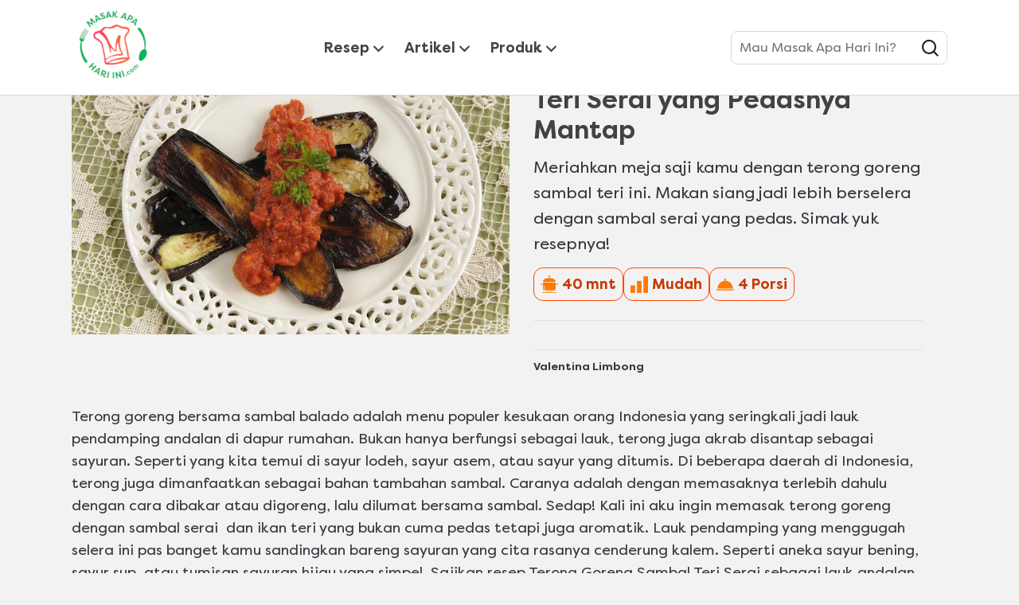

--- FILE ---
content_type: text/html; charset=UTF-8
request_url: https://www.masakapahariini.com/r/resep-terong-goreng-sambal-teri-serai-yang-pedasnya-mantap.html/258606
body_size: 67456
content:
<!doctype html>
<html lang="id-ID"> 
 <head> 
  <meta charset="UTF-8"> 
  <title>Resep Terong Goreng Sambal Teri Serai yang Pedasnya Mantap | Masak Apa Hari Ini?</title> 
  <meta name="description" content="Meriahkan meja saji kamu dengan terong goreng sambal teri ini. Makan siang jadi lebih berselera dengan sambal serai yang pedas. Simak yuk resepnya!"> 
  <meta name="template" content="masakapahariini-recipe-details"> 
  <meta name="viewport" content="width=device-width, initial-scale=1.0"> 
  <meta name="content-page-ref" content="1EyXvVaLK9-iSZIwgiCYqVWbBSJWrbkUILqSDLBV-HkPPOOAsNWK7xgiylFJX0z5bXwO7EVeuOyn1zzaTz3JZQ"/>
<link rel="canonical" href="https://www.masakapahariini.com/r/resep-terong-goreng-sambal-teri-serai-yang-pedasnya-mantap.html/258606"> 
  <meta name="og:url" content="https://www.masakapahariini.com/r/resep-terong-goreng-sambal-teri-serai-yang-pedasnya-mantap.html/258606"> 
  <meta name="og:title" content="Resep Terong Goreng Sambal Teri Serai yang Pedasnya Mantap | Masak Apa Hari Ini?"> 
  <meta name="og:site_name" content="masakapahariini"> 
  <meta name="og:type" content="website"> 
  <meta name="og:description" content="Meriahkan meja saji kamu dengan terong goreng sambal teri ini. Makan siang jadi lebih berselera dengan sambal serai yang pedas. Simak yuk resepnya!"> 
  <meta name="og:image" content="https://assets.unileversolutions.com/recipes-v3/258606-default.jpg"> 
  <meta name="twitter:image" content="https://assets.unileversolutions.com/recipes-v3/258606-default.jpg"> 
  <meta name="re:recipeImageUrl" content="https://assets.unileversolutions.com/recipes-v3/258606-default.jpg"> 
  <meta name="twitter:card" content="summary"> 
  <meta name="twitter:url" content="https://www.masakapahariini.com/r/resep-terong-goreng-sambal-teri-serai-yang-pedasnya-mantap.html/258606"> 
  <meta name="twitter:title" content="Resep Terong Goreng Sambal Teri Serai yang Pedasnya Mantap | Masak Apa Hari Ini?"> 
  <meta name="twitter:description" content="Meriahkan meja saji kamu dengan terong goreng sambal teri ini. Makan siang jadi lebih berselera dengan sambal serai yang pedas. Simak yuk resepnya!"> 
  <meta http-equiv="content-language" content="id"> 
  <meta name="fragment" content="!"> 
  <meta name="re:recipeId" content="258606"> 
  <meta name="re:recipeCategoryUrlWithDomain" content="https://www.masakapahariini.com/r/resep-terong-goreng-sambal-teri-serai-yang-pedasnya-mantap.html/258606"> 
  <link rel="preload" as="script" href="https://cdn.cookielaw.org/consent/018f3dbf-7078-755f-ae5b-52519c05fc38-test/OtAutoBlock.js" nonce="Mjg4MzI3"> 
  <link rel="preconnect" href="https://assets.unileversolutions.com" crossorigin> 
  <link rel="preload" href="https://cdn.baycloud.com/tgcl.min.js" as="script" nonce="Mjg4MzI3"> 
  <link rel="preload" href="https://az417220.vo.msecnd.net/tgdach.js" as="script" nonce="Mjg4MzI3"> 
  <link rel="stylesheet" href="/etc.clientlibs/unilever/clientlibs/clientlib-base.lc-27d7eb7eaf184c602357ffa45aa62d3f-lc.min.css" type="text/css"> 
  <script src="https://cdn.cookielaw.org/consent/018f3dbf-7078-755f-ae5b-52519c05fc38-test/OtAutoBlock.js" nonce="Mjg4MzI3"></script> 
  <script nonce="Mjg4MzI3">
          // Options for the observer (which mutations to observe).
          const launchObserverConfig = {childList: true, subtree: true};

          // Callback function to execute when mutations are observed.
          const checkLaunchScript = (mutationList, observer) => {
              let launchElement = document.getElementById('launch');
              if (launchElement) {
                  launchElement.onload = () => {
                      // Load otSDKStub.js.

                      var e = document.createElement("button"), t = document.getElementsByTagName("BODY")[0].getAttribute("data-domainId"), o = document.getElementsByTagName("BODY")[0].getAttribute("data-runmode"), n = document.getElementsByTagName("BODY")[0].getAttribute("data-optOut"); t != null && -1 < t.indexOf("-test") && (t = t.substr(0, t.indexOf("-test"))), e.className = "ot-sdk-show-settings", e.innerHTML = "cookie preferences here",e.id = "ot-sdk-btn", document.body.appendChild(e),t ? ((otSDKStubScript = document.createElement("script")).setAttribute("src", "https://cdn.cookielaw.org/scripttemplates/otSDKStub.js"), "true" == o ? otSDKStubScript.setAttribute("data-domain-script", t) : otSDKStubScript.setAttribute("data-domain-script", t + "-test"), otSDKStubScript.setAttribute("data-document-language", "true"), document.head.appendChild(otSDKStubScript), otSDKStubScript = document.createElement("script"), n = "true" === n ? document.createTextNode(function launchscript() { var t; if (a(), t = otIniGrps, otDomainGrps = JSON.parse(JSON.stringify(Optanon.GetDomainData().Groups)), otDeletedGrpIds = function (t, e) { t = (t = t.split(",")).filter(Boolean), e = (e = e.split(",")).filter(Boolean); for (var o = [], n = 0; n < t.length; n++)e.indexOf(t[n]) <= -1 && o.push(t[n]); return o }(t, OnetrustActiveGroups), 0 != otDeletedGrpIds.length && 0 != otDomainGrps.length) for (var e = 0; e < otDomainGrps.length; e++) { if ("" != otDomainGrps[e].CustomGroupId && otDeletedGrpIds.includes(otDomainGrps[e].CustomGroupId)) for (var o = 0; o < otDomainGrps[e].Cookies.length; o++)i(otDomainGrps[e].Cookies[o].Name); if (0 != otDomainGrps[e].Hosts.length) for (o = 0; o < otDomainGrps[e].Hosts.length; o++)if (otDeletedGrpIds.includes(otDomainGrps[e].Hosts[o].HostId) && 0 != otDomainGrps[e].Hosts[o].Cookies.length) for (var n = 0; n < otDomainGrps[e].Hosts[o].Cookies.length; n++)i(otDomainGrps[e].Hosts[o].Cookies[n].Name) } function a() { OptanonWrapperCount = "", otIniGrps = OnetrustActiveGroups } function i(t) { var e = ".unileversolutions.com", o = window.location.hostname; document.cookie = t + "=; Max-Age=-99999999; Path=/;Domain=" + o, document.cookie = t + "=; Max-Age=-99999999; Path=/;Domain=" + e, document.cookie = t + "=; Max-Age=-99999999; Path=/;", localStorage.removeItem(t), pathArray = window.location.pathname.split("/"); for (var n, a = 0; a < pathArray.length; a++)pathArray[a] && (n = pathArray.slice(0, a + 1).join("/"), document.cookie = t + "=; Max-Age=-99999999; Path=" + n + ";Domain=" + o, document.cookie = t + "=; Max-Age=-99999999; Path=" + n + ";Domain=" + e, document.cookie = t + "=; Max-Age=-99999999; Path=" + n + ";", document.cookie = t + "=; Max-Age=-99999999; Path=" + n + "/;Domain=" + o, document.cookie = t + "=; Max-Age=-99999999; Path=" + n + "/;Domain=" + e, document.cookie = t + "=; Max-Age=-99999999; Path=" + n + "/;") } a() }.toString()) : document.createTextNode("function OptanonWrapper() { }"), otSDKStubScript.append(n), document.head.appendChild(otSDKStubScript), window.addEventListener("DOMContentLoaded", function () { var t = document.getElementsByClassName("footer-onetrust-cookie-config_link"); footerOnetrustElemLength = t.length, footerOnetrustElemLength = (footerOnetrustElemLength ? ((t = t[footerOnetrustElemLength - 1]).classList.remove("hidden"), t.appendChild(e)) : (e.id = "ot-sdk-btn", document.body.appendChild(e)), document.head), new MutationObserver(function (t) { t.forEach(function (t) { t && "childList" === t.type && t.addedNodes[0] && "www-widgetapi-script" === t.addedNodes[0].id && "text/plain" === t.addedNodes[0].getAttribute("type") && (t.addedNodes[0].setAttribute("ot-data-ignore", ""), t.addedNodes[0].setAttribute("type", "text/javascript"), t.addedNodes[0].src = t.addedNodes[0].src ? t.addedNodes[0].src.split("youtube.com").join("youtube-nocookie.com") : "") }) }).observe(footerOnetrustElemLength, { childList: !0 }) }), window.addEventListener("oneTrustButtonDisplay", function () { document.body.appendChild(e) })) : console.log("ONETRUST Status: Your Domain not found in One Trust Domain Scan List")

                  };
                  observer.disconnect();
              }
          };

          // Create an observer instance linked to the callback function.
          const launchObserver = new MutationObserver(checkLaunchScript);

          // Start observing the target node for configured mutations.
          launchObserver.observe(document, launchObserverConfig);
        </script> <!--Making the datalyer script load in the async mode to resolve loading time mismatch issue between platform and launch.  --> 
  <script async src="/etc.clientlibs/core/wcm/components/commons/datalayer/v1/clientlibs/core.wcm.components.commons.datalayer.v1.lc-70264651675213ed7f7cc5a02a00f621-lc.min.js" nonce="Mjg4MzI3"></script> 
  <script async src="/etc.clientlibs/unilever/clientlibs/clientlib-base.lc-d41d8cd98f00b204e9800998ecf8427e-lc.min.js" nonce="Mjg4MzI3"></script> 
  <script nonce="Mjg4MzI3">
      window.adobeDataLayer = window.adobeDataLayer || [];
	//Below piece of code to be removed once permanent fix is deployed
      var pageObj = JSON.parse("{\x22page\u002D5ea27a8782\x22:{\x22@type\x22:\x22unilever\/components\/blueprint\u002Drecipe\u002Dpage\x22,\x22repo:modifyDate\x22:\x222025\u002D09\u002D10T03:43:25Z\x22,\x22dc:title\x22:\x22recipe\u002Dpage\x22,\x22xdm:template\x22:\x22\/conf\/masakapahariini\/settings\/wcm\/templates\/masakapahariini\u002Drecipe\u002Ddetails\x22,\x22xdm:language\x22:\x22id\u002DID\x22,\x22xdm:tags\x22:[],\x22repo:path\x22:\x22\/content\/masakapahariini\/id\/id\/home\/recipes\/recipe\u002Dpage.html\x22}}");
      Object.values(pageObj)[0]['@type'] = "unilever/components/page";
      var siteDataString = "{\x22country\x22:\x22id\x22,\x22localBrand\x22:\x22masakapahariini\x22,\x22brandCategory\x22:\x22Other\x22,\x22aaReportSuite\x22:\x22\x22,\x22globalBrand\x22:\x22masakapahariini\x22,\x22gaPropertyId\x22:\x22UA\u002D36122180\u002D1,G\u002DLP8HK2CRYE,G\u002DK257S23T0D\x22,\x22language\x22:\x22id\x22,\x22siteType\x22:\x22AEM SaaS\x22}" || "{}";
      adobeDataLayer.push({
      site: JSON.parse(siteDataString),
      page: pageObj,
      event: 'cmp:show',
      eventInfo: {
      path: 'page.page\u002D5ea27a8782'
   }
   });
</script> 
  <script id="launch" data-src="https://assets.adobedtm.com/e6bd1902389a/feb5d54c6425/launch-061754141923.min.js" async nonce="Mjg4MzI3"></script> 
  <script type="text/javascript" data-ot-ignore src="/aemcs-monitor/masakapahariini/id/id/nr-rum.js" defer nonce="Mjg4MzI3"></script> 
  <script type="text/javascript" nonce="Mjg4MzI3">
        document.addEventListener("securitypolicyviolation", (e) => {
        newrelic.noticeError(e);
    });
    </script> 
  <link href="https://widget.kritique.io" rel="preconnect"> 
  <script id="rr-widget" data-src="https://widget.kritique.io/widget/RR_widget.js?brandid=BFA335&amp;localeid=id-ID&amp;apikey=5bd0a9fa6acba0f8d49d3b3783c2fd94f6c95bb1dc4c670e" nonce="Mjg4MzI3"></script> 
  <script type="application/ld+json" nonce="Mjg4MzI3">{
  "name": "Masak Apa Hari Ini?",
  "url": "/content/masakapahariini/id/id/home.html",
  "logo": "https://assets.unileversolutions.com/v1/122371005.png",
  "@context": "http://schema.org",
  "@type": "Organization",
  "sameAs": [
    "https://www.instagram.com/masakapahariini_id/",
    "https://www.youtube.com/channel/UCwqclLoN0KGuLqqMOuDEfrw"
  ]
}</script> 
  <script type="application/ld+json" nonce="Mjg4MzI3">
        {
  "@context": "https://schema.org",
  "@type": "BreadcrumbList",
  "itemListElement": [
    {
      "@type": "ListItem",
      "position": 1,
      "item": {
        "@id": "/content/masakapahariini/id/id/home.html",
        "name": "Beranda"
      }
    },
    {
      "@type": "ListItem",
      "position": 2,
      "item": {
        "@id": "/content/masakapahariini/id/id/home/recipes.html",
        "name": "Resep Masakan"
      }
    },
    {
      "@type": "ListItem",
      "position": 3,
      "item": {
        "name": "Resep Terong Goreng Sambal Teri Serai yang Pedasnya Mantap"
      }
    }
  ]
}
    </script> 
  <script class="cmp-integration-lazy socialShare-script" id="socialShareUL-ec268eee90" data-src="https://static.addtoany.com/menu/page.js" async nonce="Mjg4MzI3"></script> 
  <link href="https://dove-com-uat-aemcs.unileversolutions.com/static/cba720dd53116b08842321e592b441629fcf82b91874463916304681dbc38b28/css/main.css" rel="stylesheet" type="text/css"> 
  <link href="https://dove-com-uat-aemcs.unileversolutions.com/static/cba720dd53116b08842321e592b441629fcf82b91874463916304681dbc38b28/resources/icons/masakapahariini-favicon.ico" rel="icon" type="image/png"> 
  <meta name="store-config" content="{&quot;storeView&quot;:&quot;masakapahariini_id_id_BFA335_8999999017002&quot;,&quot;graphqlEndpoint&quot;:&quot;/api/graphql&quot;,&quot;graphqlMethod&quot;:&quot;GET&quot;,&quot;headers&quot;:{&quot;Product-Description-Primary-Attribute&quot;:&quot;retailerProductData/retailerLongProductDescription&quot;,&quot;Product-Title-Secondary-Attribute&quot;:&quot;productData/productName&quot;,&quot;Product-Description-Secondary-Attribute&quot;:&quot;productData/descriptionShort&quot;,&quot;assortment-code&quot;:&quot;BFA335&quot;,&quot;Store&quot;:&quot;masakapahariini_id_id_BFA335_8999999017002&quot;,&quot;Product-Title-Primary-Attribute&quot;:&quot;retailerProductData/retailer1VOTEcommerceTitle&quot;,&quot;asset-url-template&quot;:&quot;https://assets.unileversolutions.com/v1/{{asset-id}}.png&quot;,&quot;ipgln-code&quot;:&quot;8999999017002&quot;},&quot;locale&quot;:&quot;id-ID&quot;,&quot;enableClientSidePriceLoading&quot;:false,&quot;storeRootUrl&quot;:&quot;/home.html&quot;}"> 
  <style data-scope="global">/* Version=4.24.0,Timestamp=2025-12-11T08:10:53.195Z */@charset "utf-8";html{-webkit-text-size-adjust:100%;line-height:1.15}h1{font-size:2em;margin:0.67em 0}pre{font-family:monospace,monospace;font-size:1em}a{background-color:transparent}abbr[title]{border-bottom:none}b,strong{font-weight:bolder}code,kbd,samp{font-family:monospace,monospace;font-size:1em}button,input,optgroup,select,textarea{line-height:1.15}fieldset{padding:0.35em 0.75em 0.625em}[type=checkbox],[type=radio]{box-sizing:border-box}@font-face{font-display:swap;font-family:Icons;font-style:normal;font-weight:400;src:local("Icons"),url(https://dove-com-uat-aemcs.unileversolutions.com/static/cba720dd53116b08842321e592b441629fcf82b91874463916304681dbc38b28/resources/fonts/icons.woff2?5) format("woff2"),url(https://dove-com-uat-aemcs.unileversolutions.com/static/cba720dd53116b08842321e592b441629fcf82b91874463916304681dbc38b28/resources/fonts/icons.woff?5) format("woff")}@font-face{font-display:swap;font-family:Filson Pro;font-style:normal;font-weight:700;src:local("Filson Pro Bold"),local("FilsonPro-Bold"),url(https://dove-com-uat-aemcs.unileversolutions.com/static/cba720dd53116b08842321e592b441629fcf82b91874463916304681dbc38b28/resources/fonts/FilsonPro-Bold.woff2) format("woff2"),url(https://dove-com-uat-aemcs.unileversolutions.com/static/cba720dd53116b08842321e592b441629fcf82b91874463916304681dbc38b28/resources/fonts/FilsonPro-Bold.woff) format("woff")}@font-face{font-display:swap;font-family:Filson Pro;font-style:normal;font-weight:400;src:local("Filson Pro Regular"),local("FilsonPro-Regular"),url(https://dove-com-uat-aemcs.unileversolutions.com/static/cba720dd53116b08842321e592b441629fcf82b91874463916304681dbc38b28/resources/fonts/FilsonPro-Regular.woff2) format("woff2"),url(https://dove-com-uat-aemcs.unileversolutions.com/static/cba720dd53116b08842321e592b441629fcf82b91874463916304681dbc38b28/resources/fonts/FilsonPro-Regular.woff) format("woff")}@font-face{font-display:swap;font-family:Filson Pro;font-style:normal;font-weight:500;src:local("Filson Pro Medium"),local("FilsonPro-Medium"),url(https://dove-com-uat-aemcs.unileversolutions.com/static/cba720dd53116b08842321e592b441629fcf82b91874463916304681dbc38b28/resources/fonts/FilsonPro-Medium.woff2) format("woff2"),url(https://dove-com-uat-aemcs.unileversolutions.com/static/cba720dd53116b08842321e592b441629fcf82b91874463916304681dbc38b28/resources/fonts/FilsonPro-Medium.woff) format("woff")}@font-face{font-display:swap;font-family:Filson Pro;font-style:italic;font-weight:400;src:local("Filson Pro Regular Italic"),local("FilsonPro-RegularItalic"),url(https://dove-com-uat-aemcs.unileversolutions.com/static/cba720dd53116b08842321e592b441629fcf82b91874463916304681dbc38b28/resources/fonts/FilsonPro-RegularItalic.woff2) format("woff2"),url(https://dove-com-uat-aemcs.unileversolutions.com/static/cba720dd53116b08842321e592b441629fcf82b91874463916304681dbc38b28/resources/fonts/FilsonPro-RegularItalic.woff) format("woff")}*,:after,:before{-webkit-box-sizing:border-box;box-sizing:border-box}:root{--swiper-navigation-size:44px;--swiper-theme-color:#007aff}@media(prefers-reduced-motion:no-preference){:root{scroll-behavior:smooth}}body{-webkit-font-smoothing:antialiased;-moz-osx-font-smoothing:grayscale;-webkit-tap-highlight-color:rgba(0,0,0,0);background-color:#f2f2f2;color:#212529;font-family:Filson Pro,system-ui,-apple-system,Segoe UI,Roboto,Helvetica Neue,Arial,Noto Sans,Liberation Sans,sans-serif,Apple Color Emoji,Segoe UI Emoji,Segoe UI Symbol,Noto Color Emoji;font-size:1rem;font-weight:400;line-height:1.5;margin:0}h1,h2,h3,h4,h5,h6{line-height:1.2}img{max-width:100%}button{cursor:pointer}.neutralize-pre-tag pre{white-space:normal}.components{padding-bottom:0;padding-left:0}.components:after{clear:both;content:"";display:table}@media only screen and (min-width:500px){.components{padding-bottom:0;padding-left:0}}@media only screen and (min-width:768px){.components{padding-bottom:0;padding-left:0}}@media only screen and (min-width:1024px){.components{padding-bottom:0;padding-left:0}}@media only screen and (min-width:1336px){.components{padding-bottom:0;padding-left:0}}.component{margin-top:0;position:relative}.component:after{clear:both;content:"";display:table}@media only screen and (min-width:500px){.component{margin-top:0}}@media only screen and (min-width:768px){.component{margin-top:0}}@media only screen and (min-width:1024px){.component{margin-top:0}}@media only screen and (min-width:1336px){.component{margin-top:0}}.component__container{position:relative}.component__container:after{clear:both;content:"";display:table}.component__item{float:left;margin-top:0;padding-right:0}@media only screen and (min-width:500px){.component__item{margin-top:0;padding-right:0}}@media only screen and (min-width:768px){.component__item{margin-top:0;padding-right:0}}@media only screen and (min-width:1024px){.component__item{margin-top:0;padding-right:0}}@media only screen and (min-width:1336px){.component__item{margin-top:0;padding-right:0}}.aem-GridColumn+.component{float:left}.cmp-ul-sr-only,.sr-only{clip:rect(0,0,0,0);border:0;height:1px;margin:-1px;overflow:hidden;padding:0;position:absolute;white-space:nowrap;width:1px}main{display:block}hr{-webkit-box-sizing:content-box;box-sizing:content-box;height:0;overflow:visible}abbr[title]{border-bottom:0;text-decoration:underline;-webkit-text-decoration:underline dotted;text-decoration:underline dotted}code,kbd,pre,samp{font-family:monospace,sans-serif;font-size:1em}small{font-size:80%}sub,sup{font-size:75%;line-height:0;position:relative;vertical-align:baseline}sub{bottom:-0.25em}sup{top:-0.5em}img{border-style:none}button,input,optgroup,select,textarea{font-family:inherit;font-size:100%;margin:0}button,input{overflow:visible}button,select{text-transform:none}[type=button],[type=reset],[type=submit],button{-webkit-appearance:button;-moz-appearance:button;appearance:button}[type=button]::-moz-focus-inner,[type=reset]::-moz-focus-inner,[type=submit]::-moz-focus-inner,button::-moz-focus-inner{border-style:none;padding:0}[type=button]:-moz-focusring,[type=reset]:-moz-focusring,[type=submit]:-moz-focusring,button:-moz-focusring{outline:1px dotted ButtonText}fieldset{padding:.35em .75em .625em}legend{-webkit-box-sizing:border-box;box-sizing:border-box;color:inherit;display:table;max-width:100%;padding:0;white-space:normal}progress{vertical-align:baseline}textarea{overflow:auto}[type=checkbox],[type=radio]{padding:0}[type=number]::-webkit-inner-spin-button,[type=number]::-webkit-outer-spin-button{height:auto}[type=search]{-webkit-appearance:textfield;-moz-appearance:textfield;appearance:textfield;outline-offset:-2px}[type=search]::-webkit-search-decoration{-webkit-appearance:none;appearance:none}::-webkit-file-upload-button{-webkit-appearance:button;appearance:button;font:inherit}details{display:block}summary{display:list-item}.hide,.preloader,[hidden],template{display:none}@media only screen and (max-width:767px){.hide-mobile{display:none!important}}@media only screen and (min-width:768px)and (max-width:1023px){.hide-tablet{display:none!important}}@media only screen and (min-width:1024px){.hide-desktop{display:none!important}}.form-element-error{color:red}.skip-to-content{background-color:#fff;height:48px;left:0;position:fixed;top:-100px;width:100%;z-index:10003}@media only screen and (max-width:768px){.skip-to-content{visibility:hidden}}.skip-to-content .cmp-container{-webkit-box-align:center;-ms-flex-align:center;align-items:center;border-bottom:1px solid #e6e6e6;display:-webkit-box;display:-ms-flexbox;display:flex;height:100%;padding:0 2rem}.skip-to-content .cmp-title__text{margin-right:1rem}.skip-links-visible{padding-top:48px}.skip-links-visible .experiencefragment .cmp-experiencefragment--header{top:48px}.skip-links-visible .cmp-experiencefragment--skip-to-content .skip-to-content{top:0}@media only screen and (max-width:768px){.skip-links-visible .skip-to-content{visibility:visible}}.globalnavigation--reader{clip:rect(1px,1px,1px,1px);border:0;clip-path:inset(0 0 99.9% 99.9%);height:1px;overflow:hidden;padding:0;position:absolute;width:1px}.globalnavigation.is-collapse-menu:not(.active--transition),.globalnavigation[aria-hidden=true]{visibility:hidden}.globalnavigation.is-collapse-menu.active{visibility:visible}@media only screen and (max-width:767px){.globalnavigation:not(.active--transition){visibility:hidden}.globalnavigation.active{visibility:visible}.globalnavigation.globalnavigation--normal .cmp-globalnavigation__item--has-children.open-menu .cmp-globalnavigation__submenu .navigationlinks{width:100%}.globalnavigation.globalnavigation--normal .cmp-globalnavigation__item--has-children.open-menu .cmp-globalnavigation__submenu .button-global-nav-close{display:inline-block;position:absolute;right:2.4rem;top:1.7rem}}.globalnavigation.globalnavigation--normal .cmp-globalnavigation__submenu .navigation-v2-item-list-item.has-child.active-submenu>.navigation-v2-sub-list__body~.navigation-v2-sub-list__body{display:none}.globalnavigation.globalnavigation--normal .cmp-globalnavigation__submenu .navigation-v2-sub-list__body .navigation-il-heading{padding:.8rem 2.6rem}.globalnavigation.globalnavigation--normal .cmp-globalnavigation__submenu .navigation-v2-sub-list__body .navigation-il-heading .navigation-si-list-item-url,.globalnavigation.globalnavigation--normal .cmp-globalnavigation__submenu .navigation-v2-sub-list__body .navigation-il-heading .navigation-v2-item-list-item-link__text{border:0}.globalnavigation.globalnavigation--normal .cmp-globalnavigation__submenu .ma-page_list .navigation-v2-sub-list__body{border-bottom:1px solid #fff}.globalnavigation.globalnavigation--normal .cmp-globalnavigation__submenu .ma-page_list .navigation-v2-item-list-item-link span{letter-spacing:.1rem!important}.globalnavigation.globalnavigation--megamenu .list .navigation-il-heading,.globalnavigation.globalnavigation--megamenu .navigationlinks .navigation-il-heading{border-bottom:1px solid #fff}.spectrum-Site-mobileNav__container{display:none!important}.navigation-si-list .navigation-si-wrap.navigation-si-wrap-active{height:100%}[dir=rtl] .globalnavigation{overflow-x:hidden!important}@media only screen and (max-width:767px){[dir=rtl] .globalnavigation.globalnavigation--megamenu .cmp-globalnavigation__item .mainLink,[dir=rtl] .globalnavigation.globalnavigation--megamenu .cmp-globalnavigation__item a,[dir=rtl] .globalnavigation.globalnavigation--normal .cmp-globalnavigation__item .mainLink,[dir=rtl] .globalnavigation.globalnavigation--normal .cmp-globalnavigation__item a{text-align:right}[dir=rtl] .globalnavigation.globalnavigation--megamenu .cmp-globalnavigation__item .mainLink:after,[dir=rtl] .globalnavigation.globalnavigation--normal .cmp-globalnavigation__item .mainLink:after{content:"expand_less";left:1.5rem;right:unset}}[dir=rtl] .globalnavigation.globalnavigation--megamenu .cmp-globalnavigation__submenu,[dir=rtl] .globalnavigation.globalnavigation--normal .cmp-globalnavigation__submenu{overflow-x:hidden}[dir=rtl] .globalnavigation.globalnavigation--megamenu .cmp-globalnavigation__submenu .navigation-v2-item__body .navigation-v2-item-list-span__text,[dir=rtl] .globalnavigation.globalnavigation--normal .cmp-globalnavigation__submenu .navigation-v2-item__body .navigation-v2-item-list-span__text{text-align:right}[dir=rtl] .globalnavigation.globalnavigation--megamenu .cmp-globalnavigation__submenu .navigation-v2-item__body .navigation-v2-item-list-span__text:after,[dir=rtl] .globalnavigation.globalnavigation--normal .cmp-globalnavigation__submenu .navigation-v2-item__body .navigation-v2-item-list-span__text:after{content:"chevron_left";left:1.5rem;right:unset}[dir=rtl] .globalnavigation.globalnavigation--megamenu .cmp-globalnavigation__submenu .navigation-si-wrap,[dir=rtl] .globalnavigation.globalnavigation--normal .cmp-globalnavigation__submenu .navigation-si-wrap{display:none}[dir=rtl] .globalnavigation.globalnavigation--megamenu .cmp-globalnavigation__submenu .navigation-si-wrap.navigation-si-wrap-active,[dir=rtl] .globalnavigation.globalnavigation--normal .cmp-globalnavigation__submenu .navigation-si-wrap.navigation-si-wrap-active{display:block}[dir=rtl] .globalnavigation.globalnavigation--megamenu .cmp-teaser__description,[dir=rtl] .globalnavigation.globalnavigation--normal .cmp-teaser__description{text-align:right}.globalnavigation.globalnavigation--normal.tabs .globalnavigation--v2 .cmp-globalnavigation__item--has-children .cmp-tabs__tabpanel,.globalnavigation.globalnavigation--normal.tabs .globalnavigation--v2 .cmp-globalnavigation__item--has-children div[role=tabpanel]{visibility:hidden}.globalnavigation.globalnavigation--normal.tabs .globalnavigation--v2 .cmp-globalnavigation__item--has-children.open-menu .cmp-tabs__tabpanel,.globalnavigation.globalnavigation--normal.tabs .globalnavigation--v2 .cmp-globalnavigation__item--has-children.open-menu div[role=tabpanel]{display:block;visibility:visible}@media only screen and (max-width:768px){.globalnavigation .globalnavigation--v2 .cmp-globalnavigation__submenu .navigationlinks .button-global-nav-close,.globalnavigation.globalnavigation--v2 .cmp-globalnavigation__submenu .navigationlinks .button-global-nav-close{display:none}}.globalnavigation.globalnavigation--megamenu .globalnavigation--v2.cmp-globalnavigation .button-global-nav-close .cmp-button:focus:not(:focus-visible),.globalnavigation.globalnavigation--normal .globalnavigation--v2.cmp-globalnavigation .button-global-nav-close .cmp-button:focus:not(:focus-visible){outline:2px solid #436eff}@media(pointer:coarse)and (max-width:767px){.cmp-experiencefragment--header .searchbar-button button:active,.cmp-experiencefragment--header .searchbar-button button:focus,.cmp-experiencefragment--header .searchbar-button button:focus-visible,.cmp-experiencefragment--header .searchbar-button button:hover{outline:none}}@media only screen and (max-width:768px){.globalnavigation.globalnavigation--megamenu,.globalnavigation.globalnavigation--normal{z-index:10011}}.visibility-scroll-hidden{visibility:hidden}.experiencefragment:has(.cmp-experiencefragment--header){margin-bottom:0!important;min-height:71px}@media(min-width:992px){.experiencefragment:has(.cmp-experiencefragment--header){min-height:120px}}.experiencefragment .cmp-experiencefragment--header{border-bottom:1px solid #d8d8d8;left:0;position:fixed;top:0;width:100%}.experiencefragment .cmp-experiencefragment--header>.cmp-container>.aem-Grid:after,.experiencefragment .cmp-experiencefragment--header>.cmp-container>.aem-Grid:before{display:none}.experiencefragment .cmp-experiencefragment--header>.cmp-container>.aem-Grid .aem-Grid--default--12,.experiencefragment .cmp-experiencefragment--header>.cmp-container>.aem-Grid .aem-GridColumn--default--12{float:none!important}.experiencefragment .cmp-experiencefragment--header .header-wrapper{padding:0}.experiencefragment .cmp-experiencefragment--header .tabimage>.cmp-image{margin-top:0!important}.experiencefragment .cmp-experiencefragment--header .image img,.experiencefragment .cmp-experiencefragment--header .tabimage img{max-height:none}.experiencefragment .cmp-experiencefragment--header .header-wrapper>.cmp-container{display:block}.experiencefragment .cmp-experiencefragment--header .header-wrapper>.cmp-container .image{height:auto;padding:.25rem 0;width:auto}@media(max-width:991px){.experiencefragment .cmp-experiencefragment--header .header-wrapper>.cmp-container .image{position:relative;top:15px;z-index:1001}}.experiencefragment .cmp-experiencefragment--header .header-wrapper>.cmp-container .image img{width:88px}@media(min-width:992px){.experiencefragment .cmp-experiencefragment--header .header-wrapper>.cmp-container .image img{width:104px}}.experiencefragment .cmp-experiencefragment--header .header-wrapper>.cmp-container .button.button-header-nav{left:.9rem;margin-top:-3px;right:auto;top:50%;-webkit-transform:translateY(-50%);transform:translateY(-50%)}.experiencefragment .cmp-experiencefragment--header .header-wrapper>.cmp-container .button.button-header-nav .cmp-button:hover{outline:0}.experiencefragment .cmp-experiencefragment--header .header-wrapper>.cmp-container .button.button-header-nav .cmp-button .cmp-button__text{display:none}.cmp-experiencefragment--header .button.button-header-nav{display:block}@media(min-width:992px){.cmp-experiencefragment--header .button.button-header-nav{display:none}}.cmp-experiencefragment--header .primary-header>.container>.cmp-container{-webkit-box-align:center;-ms-flex-align:center;-webkit-box-pack:center;-ms-flex-pack:center;align-items:center;display:-webkit-box;display:-ms-flexbox;display:flex;justify-content:center}@media(min-width:992px){.cmp-experiencefragment--header .primary-header>.container>.cmp-container{-webkit-box-pack:justify;-ms-flex-pack:justify;justify-content:space-between}}@media(max-width:991px){.cmp-experiencefragment--header .primary-header>.container>.cmp-container{max-height:70px}}.cmp-experiencefragment--header .globalnavigation.tabs .cmp-tabs__tab{min-width:auto;width:auto}.cmp-experiencefragment--header .globalnavigation.globalnavigation--normal{max-width:none}@media(max-width:991px){.cmp-experiencefragment--header .globalnavigation.globalnavigation--normal{background-color:#fff;bottom:auto;height:calc(100% - 71px);left:0;overflow-y:auto;position:fixed;top:71px;-webkit-transform:translate(100%);transform:translate(100%);-webkit-transition:-webkit-transform .5s cubic-bezier(0.23,1,0.32,1);transition:-webkit-transform .5s cubic-bezier(0.23,1,0.32,1);transition:transform .5s cubic-bezier(0.23,1,0.32,1);transition:transform .5s cubic-bezier(0.23,1,0.32,1),-webkit-transform .5s cubic-bezier(0.23,1,0.32,1);width:100%;z-index:1000}.cmp-experiencefragment--header .globalnavigation.globalnavigation--normal.active{-webkit-transform:translate(0%);transform:translate(0%)}}.cmp-experiencefragment--header .globalnavigation.globalnavigation--normal .cmp-globalnavigation__group{-webkit-box-align:center;-ms-flex-align:center;align-items:center}@media(max-width:991px){.cmp-experiencefragment--header .globalnavigation.globalnavigation--normal .cmp-globalnavigation__group{display:block;padding:1.5rem 1.25rem .75rem}}.cmp-experiencefragment--header .globalnavigation.globalnavigation--normal .cmp-globalnavigation__item{color:#424242;font-family:inherit;font-size:inherit;font-weight:700;margin-left:10px;margin-right:10px}.cmp-experiencefragment--header .globalnavigation.globalnavigation--normal .cmp-globalnavigation__item .mainLink,.cmp-experiencefragment--header .globalnavigation.globalnavigation--normal .cmp-globalnavigation__item a{border:0}.cmp-experiencefragment--header .globalnavigation.globalnavigation--normal .cmp-globalnavigation__item>a,.cmp-experiencefragment--header .globalnavigation.globalnavigation--normal .cmp-globalnavigation__item>button{color:inherit;display:block;font-size:1.25rem;font-weight:inherit;padding:12.5px 0;-webkit-transition:color .1s linear;transition:color .1s linear}@media(min-width:992px){.cmp-experiencefragment--header .globalnavigation.globalnavigation--normal .cmp-globalnavigation__item>a,.cmp-experiencefragment--header .globalnavigation.globalnavigation--normal .cmp-globalnavigation__item>button{font-size:1.125rem;padding:.25rem 0}}@media(max-width:991px){.cmp-experiencefragment--header .globalnavigation.globalnavigation--normal .cmp-globalnavigation__item>a,.cmp-experiencefragment--header .globalnavigation.globalnavigation--normal .cmp-globalnavigation__item>button{text-align:center;width:100%}}.cmp-experiencefragment--header .globalnavigation.globalnavigation--normal .cmp-globalnavigation__item>a:hover,.cmp-experiencefragment--header .globalnavigation.globalnavigation--normal .cmp-globalnavigation__item>button:hover{color:#00a057}.cmp-experiencefragment--header .globalnavigation.globalnavigation--normal .cmp-globalnavigation__item>a:before{display:none}@media(min-width:992px){.cmp-experiencefragment--header .globalnavigation.globalnavigation--normal .cmp-globalnavigation__item .mainLink{padding-right:24px}}@media(max-width:991px){.cmp-experiencefragment--header .globalnavigation.globalnavigation--normal .cmp-globalnavigation__item .mainLink:before{background-color:#d8d8d8;content:"";height:60%;position:absolute;right:2rem;top:50%;-webkit-transform:translateY(-50%);transform:translateY(-50%);width:1px}}.cmp-experiencefragment--header .globalnavigation.globalnavigation--normal .cmp-globalnavigation__item .mainLink:after{content:"";font-family:Icons,sans-serif;font-size:.5rem;padding:0}@media(min-width:992px){.cmp-experiencefragment--header .globalnavigation.globalnavigation--normal .cmp-globalnavigation__item .mainLink:after{margin-left:5px;top:11px}}@media(max-width:991px){.cmp-experiencefragment--header .globalnavigation.globalnavigation--normal .cmp-globalnavigation__item .mainLink:after{right:0;top:21px;-webkit-transform:rotate(0deg);transform:rotate(0deg)}.cmp-experiencefragment--header .globalnavigation.globalnavigation--normal .cmp-globalnavigation__item--has-children.open-menu .mainLink:after{-webkit-transform:rotate(180deg);transform:rotate(180deg)}}.cmp-experiencefragment--header .globalnavigation.globalnavigation--normal .cmp-globalnavigation__item--has-children .navigationlinks ul{list-style:none;padding-left:0}@media(min-width:992px){.cmp-experiencefragment--header .globalnavigation.globalnavigation--normal .cmp-globalnavigation__item--has-children .navigation-v2-item-list__group{background-color:#00a057;border-radius:12px;color:#fff;min-width:250px;padding:10px 0}}.cmp-experiencefragment--header .globalnavigation.globalnavigation--normal .cmp-globalnavigation__item--has-children .navigation-v2-item-list__group .navigation-v2-item-list-item-link{color:inherit;display:block;font-size:1rem;padding:.25rem 10px}@media(max-width:991px){.cmp-experiencefragment--header .globalnavigation.globalnavigation--normal .cmp-globalnavigation__item--has-children .navigation-v2-item-list__group .navigation-v2-item-list-item-link{padding-bottom:.5rem;padding-top:.5rem;text-align:center}}@media(min-width:992px){.cmp-experiencefragment--header .globalnavigation.globalnavigation--normal .cmp-globalnavigation__item--has-children .navigation-v2-item-list__group .navigation-v2-item-list-item-link:hover{background-color:#029450}}.cmp-experiencefragment--header .globalnavigation.globalnavigation--normal .navigation-button__wrapper{display:none}@media(min-width:992px){.cmp-experiencefragment--header .cmp-globalnavigation__item--has-children div[role=tabpanel]{position:absolute}}@media(max-width:991px){.cmp-experiencefragment--header .cmp-globalnavigation__item--has-children div[role=tabpanel]{display:none}}.cmp-experiencefragment--header .button.button-header-nav .cmp-button span,.cmp-experiencefragment--header .button.button-header-nav .cmp-button:after,.cmp-experiencefragment--header .button.button-header-nav .cmp-button:before{height:.3rem;left:21%;width:28px}.cmp-experiencefragment--header .button.button-header-nav .cmp-button:before{top:30%}.cmp-experiencefragment--header .button.button-header-nav .cmp-button:after{top:70%}.cmp-experiencefragment--header .button.button-header-nav.menu-close .cmp-button:after,.cmp-experiencefragment--header .button.button-header-nav.menu-close .cmp-button:before{top:50%}.filter-overlay{background-color:rgba(0,0,0,.5);bottom:0;height:100%;left:0;position:fixed;width:100%;z-index:9999998}.edit-preview-infinte-fix{height:.0625em;position:relative}.show{display:block}.hide,.preloader{display:none!important}[dir=rtl] .cmp-experiencefragment--header .searchbar-button{left:1rem;right:unset}[dir=rtl] .cmp-experiencefragment--header .header-wrapper>.cmp-container .searchbar-button{right:unset}[dir=rtl] .cmp-experiencefragment--header .header-wrapper>.cmp-container .image{-webkit-box-align:center;-ms-flex-align:center;-webkit-box-pack:center;-ms-flex-pack:center;align-items:center;justify-content:center}@media only screen and (max-width:767px){[dir=rtl] .cmp-experiencefragment--header .header-variant-center .image,[dir=rtl] .cmp-experiencefragment--header .header-variant-center .tabimage,[dir=rtl] .cmp-experiencefragment--header .image,[dir=rtl] .cmp-experiencefragment--header .tabimage{-webkit-box-pack:center;-ms-flex-pack:center;justify-content:center}}.header-top-nav .cmp-container .languagenavigation ul li{list-style:none}.header-top-nav .cmp-container .languagenavigation ul a{font-size:1.4rem}.header-top-nav .cmp-container .button{display:none}.header-top-nav .cmp-container .button a{font-size:1.6rem;font-weight:400;padding:0}.header-top-nav .cmp-container .pagelist .cmp-list li .cmp-list__item-title,.header-top-nav .cmp-container .pagelist .cmp-list li h2{color:#35414b;font-size:1.4rem}.header-top-nav.header-nav-mobile{display:none;-webkit-transform:translate(0%);transform:translate(0%)}@media only screen and (min-width:768px){.header-top-nav.header-nav-mobile{display:block}}.globalnavigation>.cmp-globalnavigation .header-nav-mobile .pagelist{padding:0;width:100%}.globalnavigation>.cmp-globalnavigation .header-nav-mobile .pagelist .cmp-list .cmp-list__item-title,.globalnavigation>.cmp-globalnavigation .languagenavigation a{color:#2a343c}[dir=rtl] .header-top-nav{text-align:left}.breadcrumb .cmp-breadcrumb{font-family:inherit;font-size:.875rem;margin-bottom:1rem;margin-top:2rem}@media(min-width:992px){.breadcrumb .cmp-breadcrumb{margin-bottom:1.5rem;margin-top:1.5rem}}.breadcrumb .cmp-breadcrumb a{color:inherit;text-decoration:none}@media(max-width:767px){.breadcrumb .cmp-breadcrumb li:not(:nth-last-child(2)){display:none}.breadcrumb .cmp-breadcrumb li:nth-last-child(2).hide-mobile{-webkit-box-align:center;-ms-flex-align:center;align-items:center;display:-webkit-box!important;display:-ms-flexbox!important;display:flex!important}.breadcrumb .cmp-breadcrumb li:nth-last-child(2) a{display:-webkit-inline-box;display:-ms-inline-flexbox;display:inline-flex;line-height:normal;max-width:calc(100vw - 80px)}.breadcrumb .cmp-breadcrumb li:nth-last-child(2) a span{display:block;overflow:hidden;text-overflow:ellipsis;white-space:nowrap}}.breadcrumb .cmp-breadcrumb .cmp-breadcrumb__list{display:-webkit-box;display:-ms-flexbox;display:flex;-ms-flex-wrap:wrap;flex-wrap:wrap;list-style:none;margin:0;padding:0}.breadcrumb .cmp-breadcrumb .cmp-breadcrumb__item{color:#434652;margin-right:1rem}.breadcrumb .cmp-breadcrumb .cmp-breadcrumb__item span{border:0;font-weight:700;padding:0}.breadcrumb .cmp-breadcrumb .cmp-breadcrumb__item:before{color:inherit;content:"";font-family:Icons,sans-serif;font-size:.5rem;font-weight:700;margin-right:.5rem;position:relative;top:-1px}.breadcrumb .cmp-breadcrumb .cmp-breadcrumb__item:after{content:"";display:none}.breadcrumb .cmp-breadcrumb .cmp-breadcrumb__item-link:hover{color:inherit}.breadcrumb .cmp-breadcrumb .cmp-breadcrumb__item-link:hover span{text-decoration:underline}b,strong{font-weight:700}main.container{min-height:calc(100vh - 206px)}@media(min-width:768px){main.container{min-height:calc(100vh - 455px)}}.max-container>.cmp-container,.max-width-wrapper>.cmp-container{padding-left:1.25rem;padding-right:1.25rem}@media(min-width:768px){.max-container>.cmp-container,.max-width-wrapper>.cmp-container{margin-left:auto;margin-right:auto;max-width:720px}}@media(min-width:992px){.max-container>.cmp-container,.max-width-wrapper>.cmp-container{max-width:960px}}@media(min-width:1200px){.max-container>.cmp-container,.max-width-wrapper>.cmp-container{max-width:1140px}}@media(min-width:1400px){.max-container>.cmp-container,.max-width-wrapper>.cmp-container{max-width:1320px}}body:has(.container-theme-ramadan-body){background-color:#fff}.container-theme-ramadan-body{padding-top:1.5rem}@media(min-width:768px){.container-theme-ramadan-body{padding-top:3.5rem}}.container-theme-ramadan-body>.cmp-container>.aem-Grid>.tabimage{position:relative}.container-theme-ramadan-body>.cmp-container>.aem-Grid>.tabimage:before{background-color:#12b257;content:"";height:100%;left:0;position:absolute;top:100%;width:100%}.container-theme-ramadan-body>.cmp-container>.aem-Grid>.tabimage img{display:block}.container-theme-ramadan-body .container-theme-ramadan-content{background-color:#fff;border-radius:50px;padding-top:35px;position:relative;text-align:center}.container-theme-ramadan-body .container-theme-ramadan-content>.cmp-container{padding-left:1.25rem;padding-right:1.25rem}@media(min-width:768px){.container-theme-ramadan-body .container-theme-ramadan-content>.cmp-container{margin-left:auto;margin-right:auto;max-width:720px}}@media(min-width:992px){.container-theme-ramadan-body .container-theme-ramadan-content>.cmp-container{max-width:960px}}@media(min-width:1200px){.container-theme-ramadan-body .container-theme-ramadan-content>.cmp-container{max-width:1140px}}@media(min-width:1400px){.container-theme-ramadan-body .container-theme-ramadan-content>.cmp-container{max-width:1320px}}.container-brand-logos>.cmp-container{-webkit-box-align:center;-ms-flex-align:center;-webkit-box-pack:justify;-ms-flex-pack:justify;align-items:center;display:grid;grid-template-columns:repeat(2,50%);justify-content:space-between}@media(min-width:768px){.container-brand-logos>.cmp-container{grid-template-columns:repeat(4,140px)}}@media(min-width:992px){.container-brand-logos>.cmp-container{grid-template-columns:repeat(4,140px)}}.container-brand-logos>.cmp-container .title{grid-column:1/-1}@media(max-width:767px){.container-brand-logos .tabimage{text-align:center}.container-brand-logos .tabimage img{max-width:140px}}@media(max-width:450px){.container-brand-logos .tabimage img{max-width:100px}}.article-container{padding-left:1.25rem;padding-right:1.25rem}@media(min-width:768px){.article-container{margin-left:auto;margin-right:auto;max-width:720px}}@media(min-width:992px){.article-container{max-width:960px}}@media(min-width:1200px){.article-container{max-width:1140px}}@media(min-width:1400px){.article-container{max-width:1320px}}.article-container .main-article-content-section{margin-left:auto;margin-right:auto;max-width:810px}.article-container .main-article-content-section .cmp-embed-video{padding:0}@media(min-width:992px){.alp-titles .text,.alp-titles .title{margin-left:auto;margin-right:auto;max-width:1240px}}.bg-green-wave+.view-all-cta{margin-bottom:3rem}.modal-search .modal-body .searchbar-container .search-bar input.tabFocus{border:1px solid #fff}.modal-search .modal-body .searchbar-container .search-bar.voice-to-text-enabled .search-bar-btn-clear{right:7rem}@media only screen and (min-width:1024px){.modal-search .modal-body .searchbar-container .search-bar.voice-to-text-enabled .search-bar-btn-clear{right:10rem}}.modal-search .modal-body .searchbar-container .search-bar .search-bar-btn-handler-voice-to-text .search-result-label{display:none}.modal-search .modal-body .searchbar-container .search-bar .search-bar-btn-handler-voice-to-text:disabled{cursor:default;opacity:.5}.modal-search .modal-body .reader-search{clip:rect(1px,1px,1px,1px);border:0;clip-path:inset(0 0 99.9% 99.9%);height:1px;overflow:hidden;padding:0;position:absolute;width:1px}.modal-search .modal-body .no-search-results{border:2px solid red}.search-input-only .modal-search .modal-body .searchbar-container .search-bar .search-bar-btn-handler-voice-to-text .search-mic-icon:before{color:gray}.search-input-only .modal-search .modal-body .searchbar-container .search-bar .search-bar-btn-handler-voice-to-text .search-mic-icon:after{z-index:0}.modal-body .searchbar .voice-search-message{color:#cfd8dc;font-size:1.5rem}@-webkit-keyframes listening{0%{-webkit-transform:scale(1.5);transform:scale(1.5)}25%{-webkit-transform:scale(1.3);transform:scale(1.3)}50%{-webkit-transform:scale(1.5);transform:scale(1.5)}75%{-webkit-transform:scale(1.3);transform:scale(1.3)}to{-webkit-transform:scale(1.5);transform:scale(1.5)}}.search-input-only{padding:0 1rem 3.75rem}.search-input-only .searchbar-button{display:none}.search-input-only .modal-search{background:#fff;display:block;height:auto;opacity:1;position:relative;width:100%;z-index:auto}.search-input-only .modal-search .modal-body .searchbar-container .search-bar .search-headline,.search-input-only .modal-search .modal-header{display:none}.search-input-only .modal-search .modal-body{max-width:1200px}.search-input-only .modal-search .modal-body .searchbar-container{width:100%}.search-input-only .modal-search .modal-body .searchbar-container .search-bar{border-radius:5px;-webkit-box-shadow:-2px 4px 8px 0 rgba(0,0,0,.15);box-shadow:-2px 4px 8px 0 rgba(0,0,0,.15)}.search-input-only .modal-search .modal-body .searchbar-container .search-bar input{background:#fff;border:1px solid transparent;border-radius:5px 0 0 5px;color:#000;font-size:2rem;height:80px}.search-input-only .modal-search .modal-body .searchbar-container .search-bar input:active,.search-input-only .modal-search .modal-body .searchbar-container .search-bar input:focus{border:3px solid #363c48}@media screen and (max-width:991px){.search-input-only .modal-search .modal-body .searchbar-container .search-bar input{font-size:1rem}}.search-input-only .modal-search .modal-body .searchbar-container .search-bar .search-bar-btn-handler{background:#fff;height:80px;top:0}.search-input-only .modal-search .modal-body .searchbar-container .search-bar .search-bar-btn-handler:before{color:gray;height:1.5rem;width:1.5rem}@media screen and (max-width:767px){.search-input-only .modal-search .modal-body .searchbar-container .search-bar .search-bar-btn-handler:before{height:2.5rem;width:2.5rem}}.search-input-only .modal-search .modal-body .searchbar-container .search-bar .search-bar-btn-handler{border-radius:0 5px 5px 0;font-size:1.25rem}@media screen and (max-width:767px){.search-input-only .modal-search .modal-body .searchbar-container .search-bar .search-bar-btn-handler{font-size:0;width:80px}}.search-input-only .modal-search .modal-body .searchbar-container .search-bar .search-bar-btn-clear{display:none}@media(max-width:991px){.experiencefragment .cmp-experiencefragment--header .searchinput{position:absolute;right:1.5rem}}.experiencefragment .cmp-experiencefragment--header .searchinput .searchbar-button{height:auto;position:static;-webkit-transform:none;transform:none;width:auto}.experiencefragment .cmp-experiencefragment--header .searchinput .search-toggle{-webkit-box-orient:horizontal;-webkit-box-direction:reverse;border:1px solid #d8d8d8;border-radius:8px;-ms-flex-direction:row-reverse;flex-direction:row-reverse;padding:8px 10px 7px}.experiencefragment .cmp-experiencefragment--header .searchinput .search-toggle .search-toggle-text{color:#757575;font-family:inherit;font-size:inherit;font-weight:400;margin-left:0;margin-right:2rem}@media(max-width:991px){.experiencefragment .cmp-experiencefragment--header .searchinput .search-toggle .search-toggle-text{display:none}}.experiencefragment .cmp-experiencefragment--header .searchinput .search-toggle-icon:before{color:#212529;content:"";font-family:Icons,sans-serif;font-size:1.3rem;font-weight:400;margin-top:0}div.modal-search{background-color:#00a057}@media(max-width:767px){div.modal-search{padding:1.25rem}}div.modal-search .modal-body .searchbar-container .search-bar .search-bar-btn-clear,div.modal-search .modal-body .searchbar-container .search-bar .search-bar-btn-handler,div.modal-search .modal-body .searchbar-container .search-bar input,div.modal-search .modal-header .modal-overlay-close{background-color:transparent}div.modal-search .modal-body .searchbar-container .search-bar .search-bar-btn-clear:before,div.modal-search .modal-header .modal-overlay-close .search-close-icon:before{content:""}div.modal-search .modal-body .searchbar-items{font-family:inherit}@media(max-width:767px){div.modal-search .modal-body .searchbar-items{font-size:1.2rem}div.modal-search .modal-body .searchbar-container .search-bar .search-headline{display:inline-block;font-size:1.5rem;line-height:normal;margin:0 0 1.8rem}}div.modal-search .modal-body .searchbar-container .search-bar input{font-family:inherit}@media(max-width:767px){div.modal-search .modal-body .searchbar-container .search-bar input{font-size:1.2rem;padding:0;width:71%}div.modal-search .modal-body .searchbar-container .search-bar .search-bar-btn-handler{right:0;top:5.3rem}}div.modal-search .modal-body .searchbar-container .search-bar .search-bar-btn-handler:before{content:""}@media(max-width:767px){div.modal-search .modal-body .searchbar-container{margin:0}}div.modal-search .search-bar-btn-handler-voice-to-text{display:none!important}div.modal-search .modal-body .searchbar-container .search-bar .search-bar-btn-clear:before,div.modal-search .modal-body .searchbar-container .search-bar input,div.modal-search .modal-header .modal-overlay-close .search-close-icon:before,div.modal-search .modal-header .modal-overlay-close .search-close-text{color:#fff}div.modal-search .modal-overlay-close .search-close-text{display:none}div.modal-search .modal-body .searchbar-container .search-bar input{margin-left:0}div.modal-search .modal-body .searchbar-container .search-bar hr{border:1px solid #fff}@media(max-width:767px){div.modal-search .modal-body .searchbar-container .search-bar .search-bar-btn-clear,div.modal-search .modal-body .searchbar-container .search-bar .search-bar-btn-handler{right:21px;top:auto}div.modal-search .modal-body .searchbar-container .search-bar .search-bar-btn-clear:before{font-size:1rem}}@media(min-width:992px){div.modal-search .modal-body .searchbar-container .search-bar .search-bar-btn-clear{right:4.5rem}}@media only screen and (min-width:768px){.carousel.four-column-layout .cmp-carousel[data-cmp-slide=slide] .cmp-carousel__content{gap:1.5rem}}.visuallyhidden{clip:rect(0 0 0 0);border:0;clip-path:inset(50%);height:1px;margin:-1px;overflow:hidden;padding:0;position:absolute;white-space:nowrap;width:1px}.__out-of-list{-webkit-box-align:center;-ms-flex-align:center;-webkit-box-pack:center;-ms-flex-pack:center;align-items:center;display:-webkit-box;display:-ms-flexbox;display:flex;gap:12px;justify-content:center;list-style:none;margin:1.8rem 0 1rem;padding:0}.__out-of-list li:not(.__out-of-list_text){background-color:#6f787c;border-radius:100%;height:.8rem;width:.8rem}.__out-of-list li.__out-of-list_text{background-color:#141517;border-radius:10px;color:#fff;font-size:12px;line-height:normal;max-height:25px;overflow:hidden;padding:4px 8px}[data-enablecountoncarousel=true] .cmp-carousel__indicators{display:none}div.carousel .cmp-carousel{background-color:transparent}.carousel.hero-carousel{margin-top:40px;padding-left:1.25rem;padding-right:1.25rem}@media(min-width:768px){.carousel.hero-carousel{margin-left:auto;margin-right:auto;max-width:720px}}@media(min-width:992px){.carousel.hero-carousel{max-width:960px}}@media(min-width:1200px){.carousel.hero-carousel{max-width:1140px}}@media(min-width:1400px){.carousel.hero-carousel{max-width:1320px}}@media only screen and (max-width:767px){.carousel.hero-carousel .cmp-carousel__content .teaser .cmp-teaser.article-content .cmp-teaser__image img{height:100%;-o-object-fit:cover;object-fit:cover}}.carousel.hero-carousel .cmp-carousel__content .cmp-carousel__item{-webkit-box-flex:0;-ms-flex:0 0 16.666%;flex:0 0 16.666%}.carousel.hero-carousel .teaser .cmp-teaser{background:#333;border-radius:12px;height:100%;-webkit-mask-image:radial-gradient(#fff,#000);mask-image:radial-gradient(#fff,#000);min-height:227px;overflow:hidden}@media(min-width:768px){.carousel.hero-carousel .teaser .cmp-teaser{min-height:320px}}.carousel.hero-carousel .teaser .cmp-teaser:hover .cmp-image__image{opacity:.9;-webkit-transform:scale(1.025);transform:scale(1.025)}.carousel.hero-carousel .teaser .cmp-image__image{display:block;height:100%;left:0;-o-object-fit:cover;object-fit:cover;pointer-events:none;position:absolute;top:0;transition:transform .35s cubic-bezier(0.645,0.045,0.355,1),filter .35s ease,opacity .35s ease,-webkit-transform .35s cubic-bezier(0.645,0.045,0.355,1),-webkit-filter .35s ease;width:100%}.carousel.hero-carousel .teaser .cmp-teaser__content{-webkit-box-align:start;-ms-flex-align:start;align-items:flex-start;padding:0 30px}@media(min-width:768px){.carousel.hero-carousel .teaser .cmp-teaser__content{padding:0 111px}}.carousel.hero-carousel .teaser .cmp-teaser__content .cmp-teaser__title{font-family:inherit;font-size:1.125rem;font-weight:700;line-height:21.56px;margin:0 0 1rem;max-width:76%;text-align:left}@media(min-width:768px){.carousel.hero-carousel .teaser .cmp-teaser__content .cmp-teaser__title{font-size:2rem;line-height:38.34px;max-width:40%}}.carousel.hero-carousel .teaser .cmp-teaser__content .cmp-teaser__action-container{width:100%}.carousel.hero-carousel .teaser .cmp-teaser__content .cmp-teaser__action-container a,.carousel.hero-carousel .teaser .cmp-teaser__content .cmp-teaser__action-container button{background-color:#00a057;border:1px solid #00a057;border-radius:.75rem;color:#fff;display:inline-block;font-family:inherit;font-size:1.125rem;font-size:1rem;font-weight:700;line-height:1.2;max-width:150px;padding:11px;text-align:center;-webkit-transition:background-color .3s ease-in-out,color .3s ease-in-out,border-color .3s ease-in-out,-webkit-box-shadow .3s ease-in-out;transition:background-color .3s ease-in-out,color .3s ease-in-out,border-color .3s ease-in-out,-webkit-box-shadow .3s ease-in-out;transition:background-color .3s ease-in-out,color .3s ease-in-out,box-shadow .3s ease-in-out,border-color .3s ease-in-out;transition:background-color .3s ease-in-out,color .3s ease-in-out,box-shadow .3s ease-in-out,border-color .3s ease-in-out,-webkit-box-shadow .3s ease-in-out;-webkit-user-select:none;-moz-user-select:none;-ms-user-select:none;user-select:none;width:100%}@media(min-width:768px){.carousel.hero-carousel .teaser .cmp-teaser__content .cmp-teaser__action-container a,.carousel.hero-carousel .teaser .cmp-teaser__content .cmp-teaser__action-container button{max-width:215px}}.carousel.hero-carousel .teaser .cmp-teaser__content .cmp-teaser__action-container a:hover,.carousel.hero-carousel .teaser .cmp-teaser__content .cmp-teaser__action-container button:hover{background-color:#00884a;border-color:#00884a}.carousel.hero-carousel .teaser .cmp-teaser__content .cmp-teaser__action-container a:active,.carousel.hero-carousel .teaser .cmp-teaser__content .cmp-teaser__action-container a:focus,.carousel.hero-carousel .teaser .cmp-teaser__content .cmp-teaser__action-container button:active,.carousel.hero-carousel .teaser .cmp-teaser__content .cmp-teaser__action-container button:focus{outline:0}.carousel.hero-carousel .teaser .cmp-teaser__content .cmp-teaser__action-container a:focus,.carousel.hero-carousel .teaser .cmp-teaser__content .cmp-teaser__action-container a:focus-visible,.carousel.hero-carousel .teaser .cmp-teaser__content .cmp-teaser__action-container button:focus,.carousel.hero-carousel .teaser .cmp-teaser__content .cmp-teaser__action-container button:focus-visible{background-color:#26ae70;border-color:#1aaa68;-webkit-box-shadow:0 0 0 .25rem rgba(0,136,74,.5);box-shadow:0 0 0 .25rem rgba(0,136,74,.5);color:#000}@media(min-width:768px){.carousel.hero-carousel .teaser .cmp-teaser__content .cmp-teaser__action-container a,.carousel.hero-carousel .teaser .cmp-teaser__content .cmp-teaser__action-container button{font-size:1.125rem}}.carousel.hero-carousel .cmp-carousel{background-color:transparent}.carousel .teaser .cmp-teaser__link{margin-bottom:0}.carousel .cmp-carousel,.carousel .teaser .cmp-teaser{background-color:transparent;color:inherit}.carousel .cmp-carousel__indicators{margin-top:1.25rem}.carousel .cmp-carousel__indicator{background-color:#d8d8d8;height:12px;margin:0 4px;width:12px}.carousel .cmp-carousel__indicator.cmp-carousel__indicator--active{background-color:#00a057}@media(max-width:767px){.carousel .cmp-carousel__actions{display:none}}.carousel .cmp-carousel__action{-webkit-box-align:center;-ms-flex-align:center;-webkit-box-pack:center;-ms-flex-pack:center;align-items:center;background-color:rgba(0,0,0,.5);border:0;border-radius:100%;display:-webkit-box;display:-ms-flexbox;display:flex;height:46px;justify-content:center;padding:0;top:40%;width:46px}@media(max-width:767px){.carousel .cmp-carousel__action{display:none}}.carousel .cmp-carousel__action .cmp-carousel__action-icon{color:#fff;font-family:Icons,sans-serif;font-size:1rem}.carousel .cmp-carousel__action:not(.cmp-carousel__action--disabled):hover{background-color:#000}.carousel .cmp-carousel__action:active,.carousel .cmp-carousel__action:focus,.carousel .cmp-carousel__action:hover{border:0!important}.carousel .cmp-carousel__action.cmp-carousel__action--pause,.carousel .cmp-carousel__action.cmp-carousel__action--play{display:none}.carousel .cmp-carousel__action.cmp-carousel__action--disabled{cursor:default;opacity:.35}.carousel .cmp-carousel__action.cmp-carousel__action--next{right:34px}.carousel .cmp-carousel__action.cmp-carousel__action--next .cmp-carousel__action-icon:after{content:""}.carousel .cmp-carousel__action.cmp-carousel__action--previous{left:34px}.carousel .cmp-carousel__action.cmp-carousel__action--previous .cmp-carousel__action-icon:after{content:""}.teaser .cmp-teaser.article-content,.teaser .cmp-teaser.article-content .cmp-teaser__image{background:transparent}.teaser .cmp-teaser.article-content .cmp-teaser__image img{border-radius:18px;height:auto;max-width:100%;-o-object-fit:cover;object-fit:cover;-o-object-position:center;object-position:center}.tabimage.brandicon .cmp-image__image{left:10px;position:absolute;top:10px;width:50px;z-index:100}.button.button-header-nav .cmp-button{background-color:transparent;border:0;padding:0;width:100%}.button a{display:inline-block;text-decoration:none}.button.view-all-cta{text-align:center}.button.view-all-cta .cmp-button{background-color:#00a057;border:1px solid #00a057;border-radius:.75rem;color:#fff;font-family:inherit;font-size:1.125rem;font-weight:700;line-height:1.2;max-width:65%;padding:13px;text-align:center;-webkit-transition:background-color .3s ease-in-out,color .3s ease-in-out,border-color .3s ease-in-out,-webkit-box-shadow .3s ease-in-out;transition:background-color .3s ease-in-out,color .3s ease-in-out,border-color .3s ease-in-out,-webkit-box-shadow .3s ease-in-out;transition:background-color .3s ease-in-out,color .3s ease-in-out,box-shadow .3s ease-in-out,border-color .3s ease-in-out;transition:background-color .3s ease-in-out,color .3s ease-in-out,box-shadow .3s ease-in-out,border-color .3s ease-in-out,-webkit-box-shadow .3s ease-in-out;-webkit-user-select:none;-moz-user-select:none;-ms-user-select:none;user-select:none;width:100%}@media(min-width:768px){.button.view-all-cta .cmp-button{max-width:500px}}.button.view-all-cta .cmp-button:hover{background-color:#00884a;border-color:#00884a}.button.view-all-cta .cmp-button:active,.button.view-all-cta .cmp-button:focus{outline:0}.button.view-all-cta .cmp-button:focus,.button.view-all-cta .cmp-button:focus-visible{background-color:#26ae70;border-color:#1aaa68;-webkit-box-shadow:0 0 0 .25rem rgba(0,136,74,.5);box-shadow:0 0 0 .25rem rgba(0,136,74,.5);color:#000}.button.close-button .cmp-button{color:#000;display:inline-block;font-size:3rem;left:80%;padding:10px;position:absolute;right:0;top:0}.button.close-button .cmp-button:after{content:"×"}.article-container .pagelist+.button,.button.learn-more-button,.pagelist .list__show-more,.skip-to-content .button{text-align:center}.article-container .pagelist+.button .cmp-button,.button.learn-more-button .cmp-button,.pagelist .list__show-more .cmp-button,.skip-to-content .button .cmp-button{background-color:#00a057;border:1px solid #00a057;border-radius:.75rem;color:#fff;font-family:inherit;font-size:1.125rem;font-weight:700;line-height:1.2;max-width:65%;padding:13px;text-align:center;-webkit-transition:background-color .3s ease-in-out,color .3s ease-in-out,border-color .3s ease-in-out,-webkit-box-shadow .3s ease-in-out;transition:background-color .3s ease-in-out,color .3s ease-in-out,border-color .3s ease-in-out,-webkit-box-shadow .3s ease-in-out;transition:background-color .3s ease-in-out,color .3s ease-in-out,box-shadow .3s ease-in-out,border-color .3s ease-in-out;transition:background-color .3s ease-in-out,color .3s ease-in-out,box-shadow .3s ease-in-out,border-color .3s ease-in-out,-webkit-box-shadow .3s ease-in-out;-webkit-user-select:none;-moz-user-select:none;-ms-user-select:none;user-select:none;width:100%}@media(min-width:768px){.article-container .pagelist+.button .cmp-button,.button.learn-more-button .cmp-button,.pagelist .list__show-more .cmp-button,.skip-to-content .button .cmp-button{max-width:500px}}.article-container .pagelist+.button .cmp-button:hover,.button.learn-more-button .cmp-button:hover,.pagelist .list__show-more .cmp-button:hover,.skip-to-content .button .cmp-button:hover{background-color:#00884a;border-color:#00884a}.article-container .pagelist+.button .cmp-button:active,.article-container .pagelist+.button .cmp-button:focus,.button.learn-more-button .cmp-button:active,.button.learn-more-button .cmp-button:focus,.pagelist .list__show-more .cmp-button:active,.pagelist .list__show-more .cmp-button:focus,.skip-to-content .button .cmp-button:active,.skip-to-content .button .cmp-button:focus{outline:0}.article-container .pagelist+.button .cmp-button:focus,.article-container .pagelist+.button .cmp-button:focus-visible,.button.learn-more-button .cmp-button:focus,.button.learn-more-button .cmp-button:focus-visible,.pagelist .list__show-more .cmp-button:focus,.pagelist .list__show-more .cmp-button:focus-visible,.skip-to-content .button .cmp-button:focus,.skip-to-content .button .cmp-button:focus-visible{background-color:#26ae70;border-color:#1aaa68;-webkit-box-shadow:0 0 0 .25rem rgba(0,136,74,.5);box-shadow:0 0 0 .25rem rgba(0,136,74,.5);color:#000}.button.learn-more-button{padding-left:1.25rem;padding-right:1.25rem}.article-container .pagelist+.button{margin-bottom:3rem}.skip-to-content .button{margin-left:1.2rem}.skip-to-content .button .cmp-button{max-width:none;padding:10px 20px;width:auto}.skip-to-content .button .cmp-button:hover{border-width:1px;color:#fff}[data-article-brand-logo-enabled=true] .cmp-teaser__content{position:relative}[data-article-brand-logo-enabled=true] .cmp-teaser__pretitle,[data-article-brand-logo-enabled=true] .cmp-teaser__title,[data-article-brand-logo-enabled=true] .common_title{width:calc(100% - 50px)}[data-article-brand-logo-enabled=true] .cmp-teaser__title{display:block}[data-article-brand-logo-enabled=true] .teaser-brandLogo-container{max-width:50px;position:absolute;right:10px;top:10px}[data-article-brand-logo-enabled=true] .teaser-brandLogo-container .cmp-teaser__link{display:none}.brandLogo-on-image [data-article-brand-logo-enabled=true] .cmp-teaser{position:relative}.brandLogo-on-image [data-article-brand-logo-enabled=true] .cmp-teaser__content{position:static}.brandLogo-on-image [data-article-brand-logo-enabled=true] .teaser-brandLogo-container{right:auto}.list .list__show-more button .__load-out-of{background-color:#dadada;border:1px solid #5f5f5f;border-radius:12px;color:#35414b;display:inline-block;font-size:1rem;line-height:normal;margin-left:5px;padding:2px 6px;position:relative;top:-2px;vertical-align:middle}.list .d-none{display:none}.list.social-channel-variant{text-align:center}.list.social-channel-variant .cmp-list .cmp-teaser__link{text-decoration:none}.list.social-channel-variant .cmp-list .cmp-teaser__image{border-radius:100%;overflow:hidden;width:36px}@media only screen and (max-width:768px){.list .carousel .cmp-carousel__actions{display:none}}@media only screen and (min-width:768px){.list .carousel .cmp-carousel__actions{display:none}}@media only screen and (min-width:1024px){.list .carousel .cmp-carousel__actions{display:block}}.list .carousel .cmp-carousel__actions .cmp-carousel__action--disabled{cursor:not-allowed;display:block;opacity:.5}.list .carousel .cmp-carousel__actions .cmp-carousel__action .cmp-carousel__action-icon{font-family:Material Icons!important}div.preloader{background:transparent}@-webkit-keyframes load-o{0%{-webkit-transform:rotate(0);transform:rotate(0)}to{-webkit-transform:rotate(360deg);transform:rotate(360deg)}}.pagelist .cmp-pagelistv2{display:-webkit-box;display:-ms-flexbox;display:flex;font-family:Source Sans Pro,sans-serif}.pagelist .cmp-pagelistv2 .pagelist-sidebar{display:none;position:fixed}@media only screen and (min-width:1024px){.pagelist .cmp-pagelistv2 .pagelist-sidebar{-webkit-box-flex:0;border-right:2px solid #c7c7c7;display:block;-ms-flex:0 0 20%;flex:0 0 20%;margin-right:1.6rem;padding-right:1rem;position:relative}}.pagelist .cmp-pagelistv2 .pagelist-sidebar .filter-close{position:absolute;right:1.6rem;top:1rem}.pagelist .cmp-pagelistv2 .pagelist-sidebar .filter-close:before{content:"clear";font-family:Material Icons;font-size:2rem;font-weight:600;position:relative;top:.4rem}.pagelist .cmp-pagelistv2 .pagelist-sidebar .filter-apply-btn,.pagelist .cmp-pagelistv2 .pagelist-sidebar .filter-cancel-btn,.pagelist .cmp-pagelistv2 .pagelist-sidebar .filter-close{display:none}.pagelist .cmp-pagelistv2 .pagelist-sidebar.--floating{background:#fff;display:block;height:100%;left:0;overflow:scroll;padding:1.6rem;top:0;width:100%;z-index:1}.pagelist .cmp-pagelistv2 .pagelist-sidebar.--floating .filter-apply-btn,.pagelist .cmp-pagelistv2 .pagelist-sidebar.--floating .filter-cancel-btn,.pagelist .cmp-pagelistv2 .pagelist-sidebar.--floating .filter-close{display:block}.pagelist .cmp-pagelistv2 .pagelist-sidebar.--floating .list-filter-title{text-align:center}.pagelist .cmp-pagelistv2 .pagelist-sidebar.--floating .filter-listing-mobile{margin-top:1rem}.pagelist .cmp-pagelistv2 .pagelist-sidebar.--floating .cmp-accordion{margin:2rem 0}.pagelist .cmp-pagelistv2 .pagelist-sidebar ul{padding:0}.pagelist .cmp-pagelistv2 .pagelist-sidebar .list-filter-option-main{min-width:-webkit-fit-content;min-width:-moz-fit-content;min-width:fit-content;width:90%}.pagelist .cmp-pagelistv2 .pagelist-sidebar .cmp-accordion{margin:2rem 1.6rem}@media only screen and (min-width:1024px){.pagelist .cmp-pagelistv2 .pagelist-sidebar .cmp-accordion{margin:0}}.pagelist .cmp-pagelistv2 .pagelist-sidebar .cmp-accordion .cmp-accordion__item{border-bottom:.1rem solid #eceff1}.pagelist .cmp-pagelistv2 .pagelist-sidebar .cmp-accordion .cmp-accordion__item:last-child{border-bottom:0}.pagelist .cmp-pagelistv2 .pagelist-sidebar .cmp-accordion .cmp-accordion__button{border:0;font-weight:600;padding:1rem 0}.pagelist .cmp-pagelistv2 .pagelist-sidebar .cmp-accordion .cmp-accordion__button:after{content:"add";font-weight:600}@media only screen and (min-width:1024px){.pagelist .cmp-pagelistv2 .pagelist-sidebar .cmp-accordion .cmp-accordion__button:after{display:none}}.pagelist .cmp-pagelistv2 .pagelist-sidebar .cmp-accordion .cmp-accordion__button--expanded:after{content:"remove";font-weight:600;-webkit-transform:none;transform:none}.pagelist .cmp-pagelistv2 .pagelist-sidebar .cmp-accordion .filter-viewMore-btn{color:#2a343c;cursor:pointer;display:inline-block;margin-bottom:1.5rem;text-decoration:underline}.pagelist .cmp-pagelistv2 .pagelist-sidebar .cmp-accordion .cmp-accordion__title{font-weight:600}.pagelist .cmp-pagelistv2 .pagelist-sidebar input{margin:0 2px;position:relative;top:2px}.pagelist .cmp-pagelistv2 .pagelist-header-vertical{-webkit-box-orient:vertical;-webkit-box-direction:normal;-ms-flex-direction:column;flex-direction:column}.pagelist .cmp-pagelistv2 .list-card-filters{max-height:90vh;overflow-y:auto}@media only screen and (min-width:1024px){.pagelist .cmp-pagelistv2 .list-card-filters{display:box;display:flexbox;display:-webkit-box;display:-ms-flexbox;display:flex;max-height:inherit;overflow-y:unset}}.pagelist .cmp-pagelistv2 .filter-selected{color:#2a343c;display:none;font-size:1.4rem;font-weight:600}@media(max-width:1023px){.pagelist .cmp-pagelistv2 .filter-selected.filter-selected-visible{display:block}}.pagelist .cmp-pagelistv2 .filter-by{min-width:7rem}.pagelist .cmp-pagelistv2 .filter-apply-btn{margin:2rem 0;text-align:center}.pagelist .cmp-pagelistv2 .list-filter-title{color:#2a343c;font-family:inherit;font-size:1.8rem;line-height:2.8rem}.pagelist .cmp-pagelistv2 .pagelist-wrapper{width:100%}.pagelist .cmp-pagelistv2 .pagelist-wrapper .pagelist-vertical-selection{-webkit-box-align:start;-ms-flex-align:start;-webkit-box-orient:vertical;-webkit-box-direction:normal;align-items:flex-start;color:#6e6e6e;display:-webkit-box;display:-ms-flexbox;display:flex;-ms-flex-direction:column;flex-direction:column;font-family:Source Sans Pro,sans-serif;gap:1rem;margin:1rem 0;position:relative}@media only screen and (min-width:1024px){.pagelist .cmp-pagelistv2 .pagelist-wrapper .pagelist-vertical-selection{-webkit-box-align:center;-ms-flex-align:center;-webkit-box-orient:horizontal;-webkit-box-direction:normal;align-items:center;background:#fcfcfc;-ms-flex-direction:row;flex-direction:row;padding:1.2rem 13rem 1.2rem 1.6rem}.pagelist .cmp-pagelistv2 .pagelist-wrapper .pagelist-vertical-selection .c-page-listing-v2-filter-cta{position:absolute;right:1.6rem}}.pagelist .cmp-pagelistv2 .pagelist-wrapper .filter-selected{display:none}@media only screen and (min-width:1024px){.pagelist .cmp-pagelistv2 .pagelist-wrapper .filter-selected.filter-selected-visible{-webkit-box-align:center;-ms-flex-align:center;-webkit-box-pack:center;-ms-flex-pack:center;align-items:center;display:-webkit-box;display:-ms-flexbox;display:flex;gap:1rem;justify-content:center}}.pagelist .cmp-pagelistv2 .pagelist-wrapper .filter-mobile-section{border:2px solid #35414b;border-radius:25px;color:#35414b;cursor:pointer;display:inline-block;font-weight:600;margin:0;padding:0 1rem;text-align:center}@media only screen and (min-width:1024px){.pagelist .cmp-pagelistv2 .pagelist-wrapper .filter-mobile-section{display:none}}.pagelist .cmp-pagelistv2 .pagelist-wrapper .filter-mobile-section .filter-icon{font-size:1.6rem;vertical-align:super}.pagelist .cmp-pagelistv2 .pagelist-wrapper .filter-mobile-section .filter-icon:before{content:"filter_alt";font-family:Material Icons;font-size:2rem;font-weight:600;position:relative;top:.4rem}.pagelist .cmp-pagelistv2 .filter-listing-mobile{display:-webkit-box;display:-ms-flexbox;display:flex;-ms-flex-wrap:wrap;flex-wrap:wrap;gap:1rem}.pagelist .cmp-pagelistv2 .filter-listing-mobile .selected-filter-item{border:2px solid #35414b;border-radius:25px;color:#35414b;cursor:pointer;font-size:1.4rem;font-weight:600;padding:3px 35px 3px 12px;position:relative}.pagelist .cmp-pagelistv2 .filter-listing-mobile .selected-filter-item .selected-filter-close{line-height:0;position:absolute;right:.7rem;top:50%}.pagelist .cmp-pagelistv2 .filter-listing-mobile .selected-filter-item .selected-filter-close:after{content:"";font-family:Material Icons;font-size:2rem;font-weight:600;margin-left:5px;position:relative}@media only screen and (min-width:768px){.pagelist .cmp-pagelistv2.four-column-layout .cmp-list .cmp-carousel__item,.pagelist .cmp-pagelistv2.four-column-layout .cmp-list .cmp-list__item{-webkit-box-flex:0;-ms-flex:0 0 calc(25% - 1.4rem);flex:0 0 calc(25% - 1.4rem)}}@media only screen and (min-width:1024px){.pagelist .cmp-pagelistv2.four-column-layout .cmp-list .cmp-carousel__item,.pagelist .cmp-pagelistv2.four-column-layout .cmp-list .cmp-list__item{-webkit-box-flex:0;-ms-flex:0 0 calc(25% - 0.9rem);flex:0 0 calc(25% - 0.9rem)}}.pagelist .cmp-pagelistv2 .article-content{position:relative}.pagelist .cmp-pagelistv2 .download-button{-webkit-box-align:center;-ms-flex-align:center;-webkit-box-pack:center;-ms-flex-pack:center;align-items:center;border:0;border-radius:50%;display:-webkit-box;display:-ms-flexbox;display:flex;font-size:0;height:42px;justify-content:center;padding:0 6px;position:absolute;right:10px;top:10px;width:42px}.pagelist .cmp-pagelistv2 .download-button:before{content:"download";font-family:Material Icons;font-size:3rem;font-weight:600}.pagelist .cmp-pagelistv2 .download-button:hover:before{opacity:.6}.pagelist.pagelist--variant2 .cmp-pagelistv2 .cmp-accordion__button--expanded:after,.pagelist.pagelist--variant2 .cmp-pagelistv2 .cmp-accordion__button:after,.pagelist.pagelist--variant2 .cmp-pagelistv2 .pagelist-header *,.pagelist.pagelist--variant2 .cmp-pagelistv2 .pagelist-sidebar *,.pagelist.pagelist--variant2 .cmp-pagelistv2 .pagelist-sidebar .filter-viewMore-btn,.pagelist.pagelist--variant2 .cmp-pagelistv2 .selected-filter-item{color:#fff}.pagelist.pagelist--variant2 .cmp-pagelistv2 .pagelist-header option,.pagelist.pagelist--variant2 .cmp-pagelistv2 .pagelist-header select{color:initial}.pagelist.pagelist--variant2 .cmp-pagelistv2 .filter-mobile-section,.pagelist.pagelist--variant2 .cmp-pagelistv2 .selected-filter-item{border-color:#fff}.pagelist.pagelist--variant2 .cmp-pagelistv2 .pagelist-vertical-selection{background:transparent}.pagelist.pagelist--variant2 .cmp-pagelistv2 .--floating{background:#35414b}.pagelist.pagelist--variant2 .cmp-pagelistv2 option{color:#000}.pagelist .user-favorites{margin-bottom:20px;min-height:200px}.pagelist .user-favorites .link-pointer{cursor:pointer}.pagelist .user-favorites .fw-article-msg{display:block;text-align:center;width:100%}@media screen and (max-width:1024px){.pagelist .pagelist-wrapper select{padding:3px}}.list .c-page-listing-v2-pagination,.list .list__show-more.hide,.list .list__show-more.preloader{display:none}.favourite-article-list ul li{position:relative}.favourite-article-list .lw-heart-icon{font-size:3rem;position:absolute;right:25px;top:297px;z-index:1}.favourite-article-list .fw-article-msg{text-align:center}.pagelist .cmp-pagelistv2.user-favorites{padding:0 20px}.pagelist .pagelist-flipview .pagelist-wrapper{margin:0 auto;padding:0 10px}.pagelist .pagelist-flipview .cmp-flip-image{margin:auto auto 5px;overflow:hidden;position:relative}.pagelist .pagelist-flipview .cmp-flip-container{margin:0 0 20px;position:relative}@media(-webkit-min-device-pixel-ratio:0),(min-resolution:0.001dpcm){.pagelist .pagelist-flipview .cmp-flip-container{-webkit-perspective:800px;perspective:800px}}.pagelist .pagelist-flipview .cmp-flip-container.fliped .cmp-flip-content{-webkit-transform:translateX(100%) rotateY(-180deg);transform:translateX(100%) rotateY(-180deg);z-index:0}.pagelist .pagelist-flipview .cmp-flip-container.fliped .cmp-flip-description{-webkit-transform:translateX(0%) rotateY(0deg);transform:translateX(0%) rotateY(0deg);z-index:1}.pagelist .pagelist-flipview .cmp-flip-container .pagelist-tags{line-height:1.8rem;margin-bottom:5px;position:relative;text-align:left}.pagelist .pagelist-flipview .cmp-flip-content{background-color:#fff;height:100%;margin:0 0 25px;padding:0 20px 45px;position:relative;-webkit-transform:translateX(0%) rotateY(0deg);transform:translateX(0%) rotateY(0deg);-webkit-transform-origin:left center;transform-origin:left center;-webkit-transform-style:preserve-3d;transform-style:preserve-3d;-webkit-transition:.8s;transition:.8s;width:100%;z-index:1}.pagelist .pagelist-flipview .cmp-flip-content a{text-decoration:none}.pagelist .pagelist-flipview .cmp-flip-description{background-color:#fff;height:100%;margin:0 0 25px;padding:0 20px 45px;position:absolute;top:0;-webkit-transform:translateX(100%) rotateY(-180deg);transform:translateX(100%) rotateY(-180deg);-webkit-transform-origin:left center;transform-origin:left center;-webkit-transform-style:preserve-3d;transform-style:preserve-3d;-webkit-transition:.8s;transition:.8s;width:100%;z-index:0}.pagelist .pagelist-flipview .cmp-teaser__image .pagelist-tags{display:none}.pagelist .pagelist-flipview .cmp-teaser__image{-webkit-backface-visibility:visible;backface-visibility:visible;margin:1px;overflow:hidden;position:relative;-webkit-transform-style:preserve-3d;transform-style:preserve-3d}.pagelist .pagelist-flipview .cmp-teaser__image .cmp-image{overflow:hidden;position:relative;-webkit-transform:translateX(-4px) translateY(3px);transform:translateX(-4px) translateY(3px)}.pagelist .pagelist-flipview .cmp-teaser__image .cmp-image-content{display:none}.pagelist .pagelist-flipview .cmp-teaser__title{color:#35414b;display:block;font-size:2rem;font-weight:300;letter-spacing:.2px;line-height:22px;margin:5px 0 10px;max-height:154px}.pagelist .pagelist-flipview .cmp-teaser__title a{color:inherit}.pagelist .pagelist-flipview .cmp-teaser__description{box-orient:vertical;-webkit-line-clamp:4;color:#35414b;display:block;display:box;font-size:1.6rem;line-height:26px;margin:0 auto 20px;max-height:135px;max-width:100%;overflow:hidden;padding:20px 0;text-overflow:ellipsis}@media only screen and (min-width:768px){.pagelist .pagelist-flipview .cmp-teaser__description{-webkit-line-clamp:5;max-height:164px}}.pagelist .pagelist-flipview .cmp-teaser__description p{-webkit-line-clamp:5;-webkit-box-orient:vertical;display:-webkit-box}.pagelist .pagelist-flipview .cmp-teaser__pretitle{color:#35414b;font-size:1.4rem;font-weight:300;line-height:18px;padding-bottom:20px}.pagelist .pagelist-flipview .cmp-teaser-link-front{border:1px solid #7ab2dc;border-radius:50%;display:block;float:left;position:relative}.pagelist .pagelist-flipview .cmp-teaser-link-back,.pagelist .pagelist-flipview .cmp-teaser-link-front{-webkit-box-ordinal-group:4;-ms-flex-order:3;background:url(https://dove-com-uat-aemcs.unileversolutions.com/static/cba720dd53116b08842321e592b441629fcf82b91874463916304681dbc38b28/resources/icons/icon-plus.svg) 50% no-repeat;background-size:10px 10px;height:25px;order:3;text-indent:-9999px;width:25px}.pagelist .pagelist-flipview .cmp-teaser-link-back{border:1px solid rgba(122,177,220,.4);border-radius:50%;display:inline-block;-webkit-transform:rotate(45deg);transform:rotate(45deg);vertical-align:top}.pagelist .pagelist-flipview .cmp-teaser__action-container,.pagelist .pagelist-flipview .cmp-teaser__date-content{float:right}.pagelist .pagelist-flipview .cmp-teaser__time{color:#35414b;display:inline-block;font-size:1.2rem;letter-spacing:.2px;line-height:1.9;margin-right:4px;text-decoration:none;vertical-align:top}.pagelist .pagelist-flipview .cmp-teaser__time:before{background:url(https://dove-com-uat-aemcs.unileversolutions.com/static/cba720dd53116b08842321e592b441629fcf82b91874463916304681dbc38b28/resources/icons/clock.svg) 50% no-repeat;background-size:25px;content:"";display:inline-block;height:26px;vertical-align:middle;width:32px}.pagelist .pagelist-flipview .cmp-teaser__time span{display:inline-block;text-indent:-9999px}.pagelist .pagelist-flipview .cmp-teaser-bottom-container{-webkit-box-orient:vertical;-webkit-box-direction:normal;grid-gap:15px;display:-webkit-box;display:-ms-flexbox;display:flex;-ms-flex-direction:column;flex-direction:column}.pagelist-image-flipview .cmp-teaser{position:relative;text-align:center}.pagelist-image-flipview .cmp-teaser-link-back{display:none}.pagelist-image-flipview .cmp-teaser .cmp-flip-image{-webkit-backface-visibility:hidden;backface-visibility:hidden;display:block;margin:0;overflow:hidden;position:relative;-webkit-transform:translateX(0%) rotateY(0deg);transform:translateX(0%) rotateY(0deg);-webkit-transform-origin:center;transform-origin:center;-webkit-transform-style:preserve-3d;transform-style:preserve-3d;-webkit-transition:all 1s ease-in-out;transition:all 1s ease-in-out;width:100%;z-index:1}.pagelist-image-flipview .cmp-teaser .cmp-flip-image-button{background:url(https://dove-com-uat-aemcs.unileversolutions.com/static/cba720dd53116b08842321e592b441629fcf82b91874463916304681dbc38b28/resources/icons/icon-plus-white.svg) 50% no-repeat;background-size:cover;border:1px solid #fff;border-radius:50%;bottom:0;height:35px;margin-bottom:20px;position:absolute;top:50%;-webkit-transform:translateX(-50%);transform:translateX(-50%);width:35px}@media only screen and (min-width:768px){.pagelist-image-flipview .cmp-teaser .cmp-flip-image-button{height:50px;width:50px}}@media only screen and (min-width:1024px){.pagelist-image-flipview .cmp-teaser .cmp-flip-image-button{height:30px;width:30px}}.pagelist-image-flipview .cmp-teaser .cmp-flip-image-close-button{background:url(https://dove-com-uat-aemcs.unileversolutions.com/static/cba720dd53116b08842321e592b441629fcf82b91874463916304681dbc38b28/resources/icons/icon-plus.svg) 50% no-repeat;background-size:cover;border:1px solid #fff;border-radius:50%;bottom:0;height:35px;margin-bottom:20px;position:absolute;-webkit-transform:rotate(45deg) translate(-50%);transform:rotate(45deg) translate(-50%);width:35px}@media only screen and (min-width:768px){.pagelist-image-flipview .cmp-teaser .cmp-flip-image-close-button{height:50px;width:50px}}@media only screen and (min-width:1024px){.pagelist-image-flipview .cmp-teaser .cmp-flip-image-close-button{-webkit-transform:rotate(45deg) translate(-50%) scale(1.75);transform:rotate(45deg) translate(-50%) scale(1.75)}}.pagelist-image-flipview .cmp-teaser .cmp-flip-content{display:none}.pagelist-image-flipview .cmp-teaser__description{margin:64px auto 0;max-width:275px}@media only screen and (min-width:1024px){.pagelist-image-flipview .cmp-teaser__description{margin-top:100px;max-width:none}}.pagelist-image-flipview .cmp-teaser .cmp-flip-description{background:#fff;height:100%;left:0;margin:0 auto;opacity:0;overflow:hidden;padding:0 40px;position:absolute;text-align:center;top:0;-webkit-transform:translateX(0%) rotateY(-180deg);transform:translateX(0%) rotateY(-180deg);-webkit-transform-origin:center;transform-origin:center;-webkit-transition:all 1s ease-in-out;transition:all 1s ease-in-out;width:100%;z-index:0}@media only screen and (max-width:767px){.pagelist-image-flipview .cmp-teaser .cmp-flip-description{height:calc(100vw - 40px);left:50%;top:50%;-webkit-transform:translateX(-50%) translateY(-50%) rotateY(-180deg);transform:translateX(-50%) translateY(-50%) rotateY(-180deg);width:calc(100vw - 40px)}}@media only screen and (min-width:1024px){.pagelist-image-flipview .cmp-teaser .cmp-flip-description{zoom:.5}}.pagelist-image-flipview .cmp-teaser .cmp-flip-description p{font-size:1.6rem;letter-spacing:.19px;line-height:20px}.pagelist-image-flipview .cmp-teaser.fliped .cmp-flip-image{-webkit-backface-visibility:visible;backface-visibility:visible;-webkit-transform:translateX(0%) rotateY(-180deg);transform:translateX(0%) rotateY(-180deg)}.pagelist-image-flipview .cmp-teaser.fliped .cmp-flip-description{-webkit-backface-visibility:visible;backface-visibility:visible;opacity:1;-webkit-transform:translateX(-50%) translateY(-50%) rotateY(0deg);transform:translateX(-50%) translateY(-50%) rotateY(0deg);z-index:2}@media only screen and (min-width:768px){.pagelist-image-flipview .cmp-teaser.fliped .cmp-flip-description{-webkit-transform:translateX(0%) rotateY(0deg);transform:translateX(0%) rotateY(0deg)}}.pagelist-image-flipview .c-page-listing-v2-pagination{display:none}@media only screen and (max-width:767px){.pagelist-image-flipview .tns-outer{margin:0 auto;width:306px}}.pagelist-image-flipview .tns-visually-hidden{height:0;text-indent:-999px;width:0}.pagelist-image-flipview .tns-nav button{background-color:#ccc;border:.5px solid transparent;border-radius:100%;height:6px;margin:0 7px;padding:2px;text-indent:-9999px;vertical-align:middle;width:6px}.pagelist-image-flipview .tns-nav button.tns-nav-active{background-color:#e0c586;border:0;height:10px;width:10px}.max-container .pagelist.list{max-width:none;padding-left:0;padding-right:0}.pagelist.list{color:#424242;margin-bottom:2rem;margin-top:1.5rem;padding-left:1.25rem;padding-right:1.25rem}@media(min-width:768px){.pagelist.list{margin-left:auto;margin-right:auto;max-width:720px}}@media(min-width:992px){.pagelist.list{max-width:960px}}@media(min-width:1200px){.pagelist.list{max-width:1140px}}@media(min-width:1400px){.pagelist.list{max-width:1320px}}@media(min-width:768px){.pagelist.list{margin-bottom:3.5rem;margin-top:3.5rem}.pagelist.list+.learn-more-button{margin-top:-1.2rem}}.pagelist.list .c-page-listing-v2-pagination{display:-webkit-box;display:-ms-flexbox;display:flex}.pagelist.list .c-page-listing-v2-pagination .c-pagination-list{gap:.4rem}.pagelist.list .c-page-listing-v2-pagination .c-pagination-list .c-pagination-item{-webkit-box-align:center;-ms-flex-align:center;-webkit-box-pack:center;-ms-flex-pack:center;align-items:center;border-radius:12px;display:-webkit-box;display:-ms-flexbox;display:flex;font-weight:700;height:36px;justify-content:center;padding:7px 17px;width:auto}@media(max-width:767px){.pagelist.list .c-page-listing-v2-pagination .c-pagination-list .c-pagination-item{height:29px;padding:7px 11px}.pagelist.list .c-page-listing-v2-pagination .c-pagination-list .c-pagination-item.c-pagination-item--inactive{padding:0}}.pagelist.list .c-page-listing-v2-pagination .c-pagination-list .c-pagination-item.c-pagination-item--active{background-color:#02b261;border-color:#02b261}.pagelist.list .c-page-listing-v2-pagination .c-pagination-list .c-pagination-item.c-pagination-item--next,.pagelist.list .c-page-listing-v2-pagination .c-pagination-list .c-pagination-item.c-pagination-item--prev{border:1px solid #00a057;color:#00a057;font-size:.875rem;font-weight:700;padding:7px 11px;text-decoration:none}.pagelist.list .c-page-listing-v2-pagination .c-pagination-list .c-pagination-item.c-pagination-item--next span:before,.pagelist.list .c-page-listing-v2-pagination .c-pagination-list .c-pagination-item.c-pagination-item--prev span:before{color:inherit;font-size:inherit;top:-1px}.pagelist.list .c-page-listing-v2-pagination .c-pagination-list .c-pagination-item--prev span:before{content:"<"}.pagelist.list .c-page-listing-v2-pagination .c-pagination-list .c-pagination-item--next span:before{content:">"}.pagelist.four-cols .pagelist-wrapper .cmp-list{grid-template-columns:repeat(1,1fr)}@media(min-width:768px){.pagelist.four-cols .pagelist-wrapper .cmp-list{grid-template-columns:repeat(2,1fr)}}@media(min-width:992px){.pagelist.four-cols .pagelist-wrapper .cmp-list{grid-template-columns:repeat(4,1fr)}}.pagelist.five-cols .pagelist-wrapper .cmp-list{gap:12px;grid-template-columns:repeat(3,1fr)}@media(min-width:768px){.pagelist.five-cols .pagelist-wrapper .cmp-list{gap:25px;grid-template-columns:repeat(5,1fr)}}@media(min-width:576px)and (max-width:767px){.pagelist.five-cols .pagelist-wrapper .cmp-list{gap:20px;grid-template-columns:repeat(2,1fr)}}.pagelist.five-cols .pagelist-wrapper .cmp-list .cmp-teaser__image img{height:80px}@media(min-width:576px){.pagelist.five-cols .pagelist-wrapper .cmp-list .cmp-teaser__image img{height:171px}}.pagelist a{color:inherit;text-decoration:none}.pagelist .cmp-pagelistv2{font-family:inherit}.pagelist .pagelist-wrapper .c-page-listing-v2-heading__heading-container{color:inherit;font-size:1.75rem;font-weight:700;letter-spacing:-0.035em;margin-bottom:1rem;margin-top:0;text-align:center}@media(min-width:768px){.pagelist .pagelist-wrapper .c-page-listing-v2-heading__heading-container{font-size:2rem}}.pagelist .pagelist-wrapper .cmp-list{display:grid;gap:25px;grid-template-columns:repeat(1,1fr);list-style:none;margin:0;padding:0}@media(min-width:768px){.pagelist .pagelist-wrapper .cmp-list{grid-template-columns:repeat(2,1fr)}}@media(min-width:992px){.pagelist .pagelist-wrapper .cmp-list{grid-template-columns:repeat(3,1fr)}}.pagelist .pagelist-wrapper .cmp-list .cmp-list__item:hover .cmp-teaser__title{color:#00a057}.pagelist .pagelist-wrapper .cmp-list .cmp-list__item:hover .cmp-teaser__image img{opacity:.95;-webkit-transform:scale(1.05);transform:scale(1.05)}.pagelist .pagelist-wrapper .cmp-list .cmp-teaser__title{display:inline-block;font-size:.875rem;font-weight:700;line-height:1.25;margin-bottom:.5rem;padding-top:5px;text-align:center;-webkit-transition:color .15s linear;transition:color .15s linear;width:100%}@media(min-width:768px){.pagelist .pagelist-wrapper .cmp-list .cmp-teaser__title{font-size:1.25rem;padding-top:9px}}.pagelist .pagelist-wrapper .cmp-list .cmp-teaser__image{background-color:#000;border-radius:12px;-webkit-mask-image:radial-gradient(#fff,#000);mask-image:radial-gradient(#fff,#000);overflow:hidden}.pagelist .pagelist-wrapper .cmp-list .cmp-teaser__image img{display:block;height:193px;margin-left:auto;margin-right:auto;-o-object-fit:cover;object-fit:cover;-o-object-position:center;object-position:center;-webkit-transition:opacity .3s ease,-webkit-transform .3s cubic-bezier(0.645,0.045,0.355,1),-webkit-filter .3s ease;transition:opacity .3s ease,-webkit-transform .3s cubic-bezier(0.645,0.045,0.355,1),-webkit-filter .3s ease;transition:transform .3s cubic-bezier(0.645,0.045,0.355,1),filter .3s ease,opacity .3s ease;transition:transform .3s cubic-bezier(0.645,0.045,0.355,1),filter .3s ease,opacity .3s ease,-webkit-transform .3s cubic-bezier(0.645,0.045,0.355,1),-webkit-filter .3s ease;width:100%}@media(min-width:576px){.pagelist .pagelist-wrapper .cmp-list .cmp-teaser__image img{height:230px}}.pagelist .c-page-listing-v2-filter{margin-bottom:1.5rem}.pagelist .c-page-listing-v2-filter-cta,.pagelist .filter-operations,.pagelist .pagelist-hidetext{display:none}.pagelist .c-page-listing-v2-filter.active .c-filter__wrapper{display:block}.pagelist .c-page-listing-v2-filter.active .pagelist-hidetext{display:inline}.pagelist .c-page-listing-v2-filter.active .pagelist-showtext{display:none}.pagelist .c-page-listing-v2-filter-link,.pagelist .cmp-filter-toggle{border:1px solid #00a057;border-radius:1.5rem;color:#00a057;font-size:1rem;font-weight:700;margin-bottom:1.5rem;padding:8px 16px}@media(max-width:600px){.pagelist .c-page-listing-v2-filter-link,.pagelist .cmp-filter-toggle{-webkit-box-align:center;-ms-flex-align:center;-webkit-box-pack:justify;-ms-flex-pack:justify;align-items:center;display:-webkit-box;display:-ms-flexbox;display:flex;justify-content:space-between;line-height:normal;text-align:left;width:100%}}.pagelist .c-page-listing-v2-filter-link:focus,.pagelist .c-page-listing-v2-filter-link:focus-visible,.pagelist .cmp-filter-toggle:focus,.pagelist .cmp-filter-toggle:focus-visible{-webkit-box-shadow:0 0 0 .25rem rgba(0,160,87,.5);box-shadow:0 0 0 .25rem rgba(0,160,87,.5);outline:0}.pagelist .c-page-listing-v2-filter-link:after,.pagelist .cmp-filter-toggle:after{content:"";font-family:icons,sans-serif;font-size:1.1rem;margin-left:8px;position:relative;top:2.5px}.pagelist .cmp-filter-toggle{margin-bottom:1.5rem}.pagelist .c-page-listing-v2-filter-link{display:inline-block}.pagelist .c-filter__wrapper,.pagelist .cmp-recipe-listing-filter{background-color:#fff;border-radius:.75rem;color:#212529;left:50%;max-height:55vh;max-width:800px;overflow-y:auto;padding:3rem .9rem 1rem;position:fixed;top:50%;-webkit-transform:translate(-50%,-50%);transform:translate(-50%,-50%);width:96vw;z-index:9999999}@media(max-width:767px){.pagelist .c-filter__wrapper,.pagelist .cmp-recipe-listing-filter{max-height:96vh}}.pagelist .c-filter__wrapper .c-page-listing_-filter_text,.pagelist .c-filter__wrapper .cmp-sorting-filter label,.pagelist .c-filter__wrapper .filter-main-heading,.pagelist .c-filter__wrapper .filter-prefix,.pagelist .cmp-recipe-listing-filter .c-page-listing_-filter_text,.pagelist .cmp-recipe-listing-filter .cmp-sorting-filter label,.pagelist .cmp-recipe-listing-filter .filter-main-heading,.pagelist .cmp-recipe-listing-filter .filter-prefix{display:block;font-weight:700;margin-bottom:.2rem}.pagelist .c-filter__wrapper select,.pagelist .cmp-recipe-listing-filter select{background:0 0;border:1px solid #00a057;border-radius:2rem;color:#00a057;font-weight:700;margin-bottom:1rem;padding:.625rem;width:100%}.pagelist .c-filter__wrapper select:focus,.pagelist .c-filter__wrapper select:focus-visible,.pagelist .cmp-recipe-listing-filter select:focus,.pagelist .cmp-recipe-listing-filter select:focus-visible{-webkit-box-shadow:0 0 0 .25rem rgba(0,178,97,.5);box-shadow:0 0 0 .25rem rgba(0,178,97,.5);outline:0}.pagelist .c-filter__wrapper select option,.pagelist .cmp-recipe-listing-filter select option{color:#00a057}.pagelist .c-filter__wrapper{display:none}.pagelist .c-page-listing-v2-filter-link{margin-bottom:0}.pagelist+.button.view-all-cta{margin-bottom:3rem}.article-container .pagelist.list{padding-left:0;padding-right:0}.recipelisting .cmp-recipe-listing-wrapper .load-more-button button,.recipelisting+.button .cmp-button,.recipelisting+.button:has(#masakapahariini-recipe-list-btn) #masakapahariini-recipe-list-btn{background-color:#00a057;border:1px solid #00a057;border-radius:.75rem;color:#fff;font-family:inherit;font-size:1.125rem;font-weight:700;line-height:1.2;max-width:65%;padding:13px;text-align:center;-webkit-transition:background-color .3s ease-in-out,color .3s ease-in-out,border-color .3s ease-in-out,-webkit-box-shadow .3s ease-in-out;transition:background-color .3s ease-in-out,color .3s ease-in-out,border-color .3s ease-in-out,-webkit-box-shadow .3s ease-in-out;transition:background-color .3s ease-in-out,color .3s ease-in-out,box-shadow .3s ease-in-out,border-color .3s ease-in-out;transition:background-color .3s ease-in-out,color .3s ease-in-out,box-shadow .3s ease-in-out,border-color .3s ease-in-out,-webkit-box-shadow .3s ease-in-out;-webkit-user-select:none;-moz-user-select:none;-ms-user-select:none;user-select:none;width:100%}@media(min-width:768px){.recipelisting .cmp-recipe-listing-wrapper .load-more-button button,.recipelisting+.button .cmp-button,.recipelisting+.button:has(#masakapahariini-recipe-list-btn) #masakapahariini-recipe-list-btn{max-width:500px}}.recipelisting .cmp-recipe-listing-wrapper .load-more-button button:hover,.recipelisting+.button .cmp-button:hover,.recipelisting+.button:has(#masakapahariini-recipe-list-btn) #masakapahariini-recipe-list-btn:hover{background-color:#00884a;border-color:#00884a}.recipelisting .cmp-recipe-listing-wrapper .load-more-button button:active,.recipelisting .cmp-recipe-listing-wrapper .load-more-button button:focus,.recipelisting+.button .cmp-button:active,.recipelisting+.button .cmp-button:focus,.recipelisting+.button:has(#masakapahariini-recipe-list-btn) #masakapahariini-recipe-list-btn:active,.recipelisting+.button:has(#masakapahariini-recipe-list-btn) #masakapahariini-recipe-list-btn:focus{outline:0}.recipelisting .cmp-recipe-listing-wrapper .load-more-button button:focus,.recipelisting .cmp-recipe-listing-wrapper .load-more-button button:focus-visible,.recipelisting+.button .cmp-button:focus,.recipelisting+.button .cmp-button:focus-visible,.recipelisting+.button:has(#masakapahariini-recipe-list-btn) #masakapahariini-recipe-list-btn:focus,.recipelisting+.button:has(#masakapahariini-recipe-list-btn) #masakapahariini-recipe-list-btn:focus-visible{background-color:#26ae70;border-color:#1aaa68;-webkit-box-shadow:0 0 0 .25rem rgba(0,136,74,.5);box-shadow:0 0 0 .25rem rgba(0,136,74,.5);color:#000}.container-theme-ramadan-content .recipelisting .cmp-recipe-listing-wrapper{max-width:none;padding-left:0;padding-right:0}.recipelisting{color:#424242;margin-bottom:2rem;margin-top:1.5rem}.recipelisting .c-page-listing-v2-filter-link,.recipelisting .cmp-filter-toggle{border:1px solid #00a057;border-radius:1.5rem;color:#00a057;font-size:1rem;font-weight:700;margin-bottom:1.5rem;padding:8px 16px}@media(max-width:600px){.recipelisting .c-page-listing-v2-filter-link,.recipelisting .cmp-filter-toggle{-webkit-box-align:center;-ms-flex-align:center;-webkit-box-pack:justify;-ms-flex-pack:justify;align-items:center;display:-webkit-box;display:-ms-flexbox;display:flex;justify-content:space-between;line-height:normal;text-align:left;width:100%}}.recipelisting .c-page-listing-v2-filter-link:focus,.recipelisting .c-page-listing-v2-filter-link:focus-visible,.recipelisting .cmp-filter-toggle:focus,.recipelisting .cmp-filter-toggle:focus-visible{-webkit-box-shadow:0 0 0 .25rem rgba(0,160,87,.5);box-shadow:0 0 0 .25rem rgba(0,160,87,.5);outline:0}.recipelisting .c-page-listing-v2-filter-link:after,.recipelisting .cmp-filter-toggle:after{content:"";font-family:icons,sans-serif;font-size:1.1rem;margin-left:8px;position:relative;top:2.5px}.recipelisting .cmp-filter-toggle{margin-bottom:1.5rem}.recipelisting .c-page-listing-v2-filter-link{display:inline-block}.recipelisting .c-filter__wrapper,.recipelisting .cmp-recipe-listing-filter{background-color:#fff;border-radius:.75rem;color:#212529;left:50%;max-height:55vh;max-width:800px;overflow-y:auto;padding:3rem .9rem 1rem;position:fixed;top:50%;-webkit-transform:translate(-50%,-50%);transform:translate(-50%,-50%);width:96vw;z-index:9999999}@media(max-width:767px){.recipelisting .c-filter__wrapper,.recipelisting .cmp-recipe-listing-filter{max-height:96vh}}.recipelisting .c-filter__wrapper .c-page-listing_-filter_text,.recipelisting .c-filter__wrapper .cmp-sorting-filter label,.recipelisting .c-filter__wrapper .filter-main-heading,.recipelisting .c-filter__wrapper .filter-prefix,.recipelisting .cmp-recipe-listing-filter .c-page-listing_-filter_text,.recipelisting .cmp-recipe-listing-filter .cmp-sorting-filter label,.recipelisting .cmp-recipe-listing-filter .filter-main-heading,.recipelisting .cmp-recipe-listing-filter .filter-prefix{display:block;font-weight:700;margin-bottom:.2rem}.recipelisting .c-filter__wrapper select,.recipelisting .cmp-recipe-listing-filter select{background:0 0;border:1px solid #00a057;border-radius:2rem;color:#00a057;font-weight:700;margin-bottom:1rem;padding:.625rem;width:100%}.recipelisting .c-filter__wrapper select:focus,.recipelisting .c-filter__wrapper select:focus-visible,.recipelisting .cmp-recipe-listing-filter select:focus,.recipelisting .cmp-recipe-listing-filter select:focus-visible{-webkit-box-shadow:0 0 0 .25rem rgba(0,178,97,.5);box-shadow:0 0 0 .25rem rgba(0,178,97,.5);outline:0}.recipelisting .c-filter__wrapper select option,.recipelisting .cmp-recipe-listing-filter select option{color:#00a057}@media(min-width:768px){.recipelisting{margin-bottom:3.5rem;margin-top:3.5rem}}.recipelisting pre{white-space:normal}.recipelisting+.button:has(#masakapahariini-recipe-list-btn){margin-bottom:3.5rem;padding-left:1.25rem;padding-right:1.25rem;text-align:center}.recipelisting+.button{margin-bottom:3.5rem;padding-left:1.25rem;padding-right:1.25rem;text-align:center}@media(min-width:768px){.recipelisting+.learn-more-button{margin-top:-1.2rem}}.recipelisting .cmp-recipe-listing-wrapper{padding-left:1.25rem;padding-right:1.25rem}@media(min-width:768px){.recipelisting .cmp-recipe-listing-wrapper{margin-left:auto;margin-right:auto;max-width:720px}}@media(min-width:992px){.recipelisting .cmp-recipe-listing-wrapper{max-width:960px}}@media(min-width:1200px){.recipelisting .cmp-recipe-listing-wrapper{max-width:1140px}}@media(min-width:1400px){.recipelisting .cmp-recipe-listing-wrapper{max-width:1320px}}.recipelisting .cmp-recipe-listing-wrapper>.cmp-recipe-listing-container .main_header>*{color:inherit;font-size:1.75rem;font-weight:700;letter-spacing:-0.035em;margin-bottom:1rem;margin-top:0;text-align:center}@media(min-width:768px){.recipelisting .cmp-recipe-listing-wrapper>.cmp-recipe-listing-container .main_header>*{font-size:2rem}}.recipelisting .cmp-recipe-listing-wrapper .load-more-button{margin-top:3rem;text-align:center}.recipelisting .cmp-recipe-listing-wrapper .load-more-button button{min-width:250px;width:auto}.recipelisting ul{list-style:none;margin:0;padding:0}@media(min-width:768px){.recipelisting .cmp-3by3-layout .cmp-recipe-listing-items-container{grid-template-columns:repeat(2,1fr)}}@media(min-width:992px){.recipelisting .cmp-3by3-layout .cmp-recipe-listing-items-container{grid-template-columns:repeat(3,1fr)}}.recipelisting .cmp-recipe-listing-items-container{display:grid;gap:25px;grid-template-columns:repeat(1,1fr)}.recipelisting .cmp-recipe-listing-items-container .cmp-recipe-listing-item .cmp-recipe-listing-ratings{display:none}.recipelisting .cmp-recipe-listing-items-container .cmp-recipe-listing-item:hover .cmp-recipe-listing-title{color:#00a057}.recipelisting .cmp-recipe-listing-items-container .cmp-recipe-listing-item:hover .cmp-recipe-image-wrapper img,.recipelisting .cmp-recipe-listing-items-container .cmp-recipe-listing-item:hover .recipe-embed-video__overlay img{opacity:.95;-webkit-transform:scale(1.05);transform:scale(1.05)}.recipelisting .cmp-recipe-listing-items-container .cmp-recipe-listing-title{display:inline-block;font-size:1rem;font-weight:700;line-height:1.25;margin-bottom:.5rem;margin-top:0;padding-top:5px;-webkit-transition:color .15s linear;transition:color .15s linear;width:100%}@media(min-width:768px){.recipelisting .cmp-recipe-listing-items-container .cmp-recipe-listing-title{font-size:1.25rem;padding-top:9px}}.recipelisting .cmp-recipe-listing-items-container .cmp-recipe-listing-title a{color:inherit;text-decoration:none}.recipelisting .cmp-recipe-listing-items-container .recipe-embed-video__overlay{position:relative;z-index:1}.recipelisting .cmp-recipe-listing-items-container .recipe-embed-video__overlay .recipe-embed-video__playicon{cursor:pointer;left:50%;position:absolute;top:50%;-webkit-transform:translate(-50%,-50%);transform:translate(-50%,-50%);z-index:999}.recipelisting .cmp-recipe-listing-items-container .cmp-recipe-image-wrapper,.recipelisting .cmp-recipe-listing-items-container .recipe-embed-video__overlay{background-color:#000;border-radius:12px;-webkit-mask-image:radial-gradient(#fff,#000);mask-image:radial-gradient(#fff,#000);overflow:hidden}.recipelisting .cmp-recipe-listing-items-container .cmp-recipe-image-wrapper img,.recipelisting .cmp-recipe-listing-items-container .recipe-embed-video__overlay img{display:block;height:193px;margin-left:auto;margin-right:auto;-o-object-fit:cover;object-fit:cover;-o-object-position:center;object-position:center;-webkit-transition:opacity .3s ease,-webkit-transform .3s cubic-bezier(0.645,0.045,0.355,1),-webkit-filter .3s ease;transition:opacity .3s ease,-webkit-transform .3s cubic-bezier(0.645,0.045,0.355,1),-webkit-filter .3s ease;transition:transform .3s cubic-bezier(0.645,0.045,0.355,1),filter .3s ease,opacity .3s ease;transition:transform .3s cubic-bezier(0.645,0.045,0.355,1),filter .3s ease,opacity .3s ease,-webkit-transform .3s cubic-bezier(0.645,0.045,0.355,1),-webkit-filter .3s ease;width:100%}@media(min-width:576px){.recipelisting .cmp-recipe-listing-items-container .cmp-recipe-image-wrapper img,.recipelisting .cmp-recipe-listing-items-container .recipe-embed-video__overlay img{height:230px}}.recipelisting .filters_count,.recipelisting .selected_filters_container,.recipelisting .total_results{display:none}.recipelisting .recipe-embed-video__wrapper{position:relative}.recipelisting .recipe-embed-video__player_container{border-radius:12px;height:100%;left:0;overflow:hidden;position:absolute;top:0;width:100%}.recipelisting .cmp-recipe-listing-attributes{margin-top:.8rem}.cmp-recipe-listing-attributes{display:-webkit-box;display:-ms-flexbox;display:flex}.cmp-recipe-listing-attributes .cmp-recipe-listing-attribute:before{content:"";display:block}.cmp-recipe-listing-attributes .cmp-recipe-listing-attribute.cookTime:before,.cmp-recipe-listing-attributes .cmp-recipe-listing-attribute.prepTime:before,.cmp-recipe-listing-attributes .cmp-recipe-listing-attribute.totalTime:before{background-image:url(https://dove-com-uat-aemcs.unileversolutions.com/static/cba720dd53116b08842321e592b441629fcf82b91874463916304681dbc38b28/resources/images/clock-new.svg?v1);background-position:50% 50%;background-repeat:no-repeat}.cmp-recipe-listing-attributes .cmp-recipe-listing-attribute.validServingSizes:before{background-image:url(https://dove-com-uat-aemcs.unileversolutions.com/static/cba720dd53116b08842321e592b441629fcf82b91874463916304681dbc38b28/resources/images/serving.svg?v2);background-position:50% 50%;background-repeat:no-repeat}.cmp-recipe-listing-attributes .cmp-recipe-listing-attribute.difficulty:before{background-image:url(https://dove-com-uat-aemcs.unileversolutions.com/static/cba720dd53116b08842321e592b441629fcf82b91874463916304681dbc38b28/resources/images/difficulty-new.svg?v3);background-position:50% 50%;background-repeat:no-repeat}.cmp-recipe-listing-attributes .cmp-recipe-listing-attribute.healthyRecipeFramework:before{background-image:url(https://dove-com-uat-aemcs.unileversolutions.com/static/cba720dd53116b08842321e592b441629fcf82b91874463916304681dbc38b28/resources/images/hrf.svg?v4);background-position:50% 50%;background-repeat:no-repeat}.container-theme-ramadan-body .recipelisting .cmp-recipe-listing-wrapper .load-more-button button{background:#ff3568;background:-webkit-gradient(linear,left top,right top,from(#ff3568),to(rgba(255,93,29,.898)));background:linear-gradient(90deg,#ff3568,rgba(255,93,29,.898));border:0;border-radius:1.875rem;font-size:1.3125rem;font-weight:500;max-width:none;min-width:auto;padding:.9375rem 1.5625rem;width:auto}@media(min-width:992px){.container-theme-ramadan-body .recipelisting .cmp-recipe-listing-wrapper .load-more-button button{font-size:1.875rem;padding:.9375rem 1.875rem}}.container-theme-ramadan-body .recipelisting .cmp-recipe-listing-wrapper .load-more-button button:hover{opacity:.8}.cmp-recipe-attributes-wrapper .recipe-attributes-list.recipe-grouped-list,.cmp-recipe-listing-attributes{margin:.8rem 0 0}.max-width-wrapper .recipelisting .cmp-recipe-listing-wrapper,.max-width-wrapper .text.recipe-heading-style{padding-left:0;padding-right:0}.fiter-overlay-block{background-color:transparent;border:0;cursor:pointer;height:30px;position:absolute;right:20px;top:10px;width:30px}.fiter-overlay-block:before{content:"";font-family:Icons,sans-serif;font-weight:700}.recipelisting .load-more-button.show{display:block!important}@media only screen and (min-width:768px){.max-recipe-wrapper>div{margin:0 auto;max-width:1170px;padding:0 20px}}.recipe-info-item-ingredients .recipe-info-item-ingredients__list{margin-top:0;padding:0;width:70%}@media only screen and (max-width:768px){.recipe-info-item-ingredients .recipe-info-item-ingredients__list{width:100%}}.recipeInfoItem{padding:0 30px}@media only screen and (max-width:768px){.recipeInfoItem{padding:0 20px}}.recipeInfoItem .recipe-info-item-header .recipe-info-item-heading{font-family:"Source Serif Pro",serif;font-size:2.8rem;font-weight:600}@media only screen and (max-width:768px){.recipeInfoItem .recipe-info-item-header .recipe-info-item-heading{font-size:2rem}}.recipeInfoItem .recipe-info-item-header .recipe-info-item-subheading{font-size:2rem}@media only screen and (max-width:768px){.recipeInfoItem .recipe-info-item-header .recipe-info-item-subheading{font-size:1.8rem}}.recipeInfoItem .recipe-info-item-group{font-size:1.8rem;list-style-type:none;margin-bottom:15px}@media only screen and (max-width:768px){.recipeInfoItem .recipe-info-item-group{font-size:1.4rem}}.recipeInfoItem .recipe-info-item-cooking-method__list{counter-reset:li;list-style-type:none;padding:0}.recipeInfoItem .recipe-info-item-cooking-method__list .recipe-info-item-cooking-method__list-item{display:-webkit-box;display:-ms-flexbox;display:flex;margin-bottom:30px;position:relative}.recipeInfoItem .recipe-info-item-cooking-method__list .recipe-info-item-cooking-method__list-item .info-item-index{margin:0}.recipeInfoItem .recipe-grouped-items.recipe-info-item-cooking-method__list .recipe-info-item-cooking-method__list-item:before{display:none}.recipeInfoItem .mikmak-recipe-url{text-wrap:wrap;background:#000;border:.2rem solid #000;border-radius:1rem;color:#fff!important;display:inline-block;font-size:1.6rem;font-weight:600;letter-spacing:0;line-height:2rem;margin:.8rem 1.6rem 0 0;opacity:1;padding:.8rem 1.5rem;text-align:center;text-decoration:none;width:16rem}.print_page{background-color:transparent;border:0;border-radius:30px;margin:0;padding:4px}.print_page svg{display:block;pointer-events:none}.print_page:hover path{fill:#ccc}@media print{@page{size:330mm 427mm;margin:14mm}body,html{width:100%!important}#onetrust-consent-sdk,.no-print,.ot-sdk-show-settings,button.print_page{display:none!important}.force-print{display:block!important;height:auto!important;max-height:none!important;overflow:auto!important}.adaptive-image{-webkit-print-color-adjust:exact}}.cmp-recipe-attributes-wrapper .recipe-attributes-list{font-size:1.8rem;list-style-type:none;padding:0}.cmp-recipe-attributes-wrapper .recipe-attributes-list>*{font-size:1.8rem;margin:0 0 5px}@media only screen and (max-width:768px){.cmp-recipe-attributes-wrapper .recipe-attributes-list>*{font-size:1.2rem}}@media only screen and (min-width:768px){.cmp-recipe-attributes-wrapper .recipe-attributes-list>*{font-size:1.8rem}}.cmp-recipe-attributes-wrapper .recipe-attributes-list.title,.cmp-recipe-attributes-wrapper .recipe-attributes-list.title>*{background-color:transparent;font-size:4.4rem;line-height:58px;margin:0;padding:0}@media only screen and (max-width:768px){.cmp-recipe-attributes-wrapper .recipe-attributes-list.title,.cmp-recipe-attributes-wrapper .recipe-attributes-list.title>*{font-size:2.4rem;line-height:32px;text-align:left}}.cmp-recipe-attributes-wrapper .recipe-attributes-list.description,.cmp-recipe-attributes-wrapper .recipe-attributes-list.description>*{background-color:transparent;font-size:1.8rem;line-height:24px;margin:0;padding:0}.cmp-recipe-attributes-wrapper .recipe-attributes-list.comments,.cmp-recipe-attributes-wrapper .recipe-attributes-list.tips{display:block;font-size:2.4rem;letter-spacing:0;line-height:33px;margin-bottom:30px;padding:50px 70px;text-align:left}@media only screen and (max-width:768px){.cmp-recipe-attributes-wrapper .recipe-attributes-list.comments,.cmp-recipe-attributes-wrapper .recipe-attributes-list.tips{font-size:1.6rem;line-height:19px;padding:30px 40px}}.cmp-recipe-attributes-wrapper .recipe-attributes-list.comments p:first-child,.cmp-recipe-attributes-wrapper .recipe-attributes-list.tips p:first-child{font-size:1.8rem;line-height:21px;padding-bottom:20px}@media only screen and (max-width:768px){.cmp-recipe-attributes-wrapper .recipe-attributes-list.comments p:first-child,.cmp-recipe-attributes-wrapper .recipe-attributes-list.tips p:first-child{font-size:1.2rem;line-height:14px;padding-bottom:15px}}.cmp-recipe-attributes-wrapper .recipe-attributes-list.comments>*,.cmp-recipe-attributes-wrapper .recipe-attributes-list.tips>*{display:block;font-size:2.4rem;letter-spacing:0;line-height:33px;text-align:left}@media only screen and (max-width:768px){.cmp-recipe-attributes-wrapper .recipe-attributes-list.comments>*,.cmp-recipe-attributes-wrapper .recipe-attributes-list.tips>*{font-size:1.6rem;line-height:19px}}.cmp-recipe-attributes-wrapper .recipe-attributes-item{font-size:1.8rem}.cmp-recipe-attributes-wrapper .recipe-attributes-item>*{font-size:1.8rem;margin:0 0 5px}@media only screen and (max-width:768px){.cmp-recipe-attributes-wrapper .recipe-attributes-item>*{font-size:1.2rem}}@media only screen and (min-width:768px){.cmp-recipe-attributes-wrapper .recipe-attributes-item>*{font-size:1.8rem}}.cmp-recipe-attributes-wrapper .recipe-attributes-item>:nth-child(2),.cmp-recipe-attributes-wrapper .recipe-attributes-item>:nth-child(3){display:inline-block}.cmp-recipe-attributes-wrapper .prepTime:before{background:url(https://dove-com-uat-aemcs.unileversolutions.com/static/cba720dd53116b08842321e592b441629fcf82b91874463916304681dbc38b28/resources/images/perpTime.svg) 50% 50% no-repeat;content:"";display:block;height:5rem;margin-bottom:10px;width:100%}.cmp-recipe-attributes-wrapper .cookTime:before,.cmp-recipe-attributes-wrapper .totalTime:before{background:url(https://dove-com-uat-aemcs.unileversolutions.com/static/cba720dd53116b08842321e592b441629fcf82b91874463916304681dbc38b28/resources/images/cookTime.svg) 50% 50% no-repeat;content:"";display:block;height:5rem;margin-bottom:10px;width:100%}.cmp-recipe-attributes-wrapper .validServingSizes:before{background:url(https://dove-com-uat-aemcs.unileversolutions.com/static/cba720dd53116b08842321e592b441629fcf82b91874463916304681dbc38b28/resources/images/serving.svg) 50% 50% no-repeat;background-size:4.5rem;content:"";display:block;height:5rem;margin-bottom:10px;width:100%}.cmp-recipe-attributes-wrapper .difficulty:before{background:url(https://dove-com-uat-aemcs.unileversolutions.com/static/cba720dd53116b08842321e592b441629fcf82b91874463916304681dbc38b28/resources/images/difficulty.svg) 50% 50% no-repeat;content:"";display:block;height:5rem;margin-bottom:10px;width:100%}.cmp-recipe-attributes-wrapper .healthyRecipeFramework:before{background:url(https://dove-com-uat-aemcs.unileversolutions.com/static/cba720dd53116b08842321e592b441629fcf82b91874463916304681dbc38b28/resources/images/hrf.svg) 50% 50% no-repeat;background-size:3rem;content:"";display:block;height:5rem;margin-bottom:10px;width:100%}.cmp-recipe-attributes-wrapper .spiciness:before{background:url(https://dove-com-uat-aemcs.unileversolutions.com/static/cba720dd53116b08842321e592b441629fcf82b91874463916304681dbc38b28/resources/images/spiciness.svg) 50% 50% no-repeat;background-size:4rem;content:"";display:block;height:5rem;margin-bottom:10px;width:100%}.cmp-recipe-attributes-wrapper .calories:before{background:url(https://dove-com-uat-aemcs.unileversolutions.com/static/cba720dd53116b08842321e592b441629fcf82b91874463916304681dbc38b28/resources/images/calories.svg) 50% 50% no-repeat;background-size:4.5rem;content:"";display:block;height:5rem;margin-bottom:10px;width:100%}.cmp-recipe-attributes-wrapper .recipe-attributes-list.recipe-grouped-list{-webkit-box-pack:center;-ms-flex-pack:center;background-color:unset;justify-content:center;list-style-type:none;padding:0}@media only screen and (max-width:768px){.cmp-recipe-attributes-wrapper .recipe-attributes-list.recipe-grouped-list{-webkit-box-pack:left;-ms-flex-pack:left;justify-content:left}}.cmp-recipe-attributes-wrapper .recipe-attributes-list.recipe-grouped-list .recipe-attributes-item{width:10%}@media only screen and (max-width:768px){.cmp-recipe-attributes-wrapper .recipe-attributes-list.recipe-grouped-list .recipe-attributes-item{width:30%}}.recipe-info-item-brandLogo img{width:10%}@media(max-width:650px){.recipeInfoItem{padding-left:0;padding-right:0}}.recipeInfoItem .cmp-recipe-attributes-wrapper .recipe-attributes-list.title{font-size:2rem;font-weight:700;line-height:1.19;margin-bottom:.75rem}.recipeInfoItem .cmp-recipe-attributes-wrapper .recipe-attributes-list.title>*{font:inherit;text-align:left;width:100%}.recipeInfoItem .cmp-recipe-attributes-wrapper .recipe-attributes-list.description{color:#343a40;font-size:1.25rem;line-height:1.6;padding:0;text-align:left}.recipeInfoItem+.reviewnratings.product{display:none}.recipeInfoItem.recipe-attributes{margin-top:0}.recipeInfoItem .cmp-recipe-attributes-wrapper .recipe-attributes-list{background-color:transparent;color:#343a40;font-size:1.25rem;line-height:1.6;margin:0;text-align:left}.recipeInfoItem .cmp-recipe-attributes-wrapper .recipe-attributes-list.comments{color:#343a40;font-size:.875rem;font-weight:700;line-height:1.2;padding:0}.recipelisting .cmp-3by3-layout .relatedRecipes+.load-more-button{display:none!important}.recipelisting .cmp-recipe-listing-items-container .cmp-recipe-listing-title{text-align:left}.cmp-recipe-attributes-wrapper .recipe-attributes-list.recipe-grouped-list,.cmp-recipe-listing-attributes{-webkit-box-pack:start;-ms-flex-pack:start;font-size:1rem;gap:10px;justify-content:flex-start;margin:0;padding:0;width:100%}@media(min-width:768px){.cmp-recipe-attributes-wrapper .recipe-attributes-list.recipe-grouped-list,.cmp-recipe-listing-attributes{font-size:1.125rem}}.cmp-recipe-attributes-wrapper .recipe-attributes-list.recipe-grouped-list .cmp-recipe-listing-attribute,.cmp-recipe-attributes-wrapper .recipe-attributes-list.recipe-grouped-list .recipe-attributes-item,.cmp-recipe-listing-attributes .cmp-recipe-listing-attribute,.cmp-recipe-listing-attributes .recipe-attributes-item{background-color:transparent;border:1px solid #ff4800;border-radius:.75rem;color:#ff4800;display:-webkit-box;display:-ms-flexbox;display:flex;font-size:inherit;font-weight:700;margin:0;padding:.375rem .5rem .375rem 35px;position:relative;width:auto}.cmp-recipe-attributes-wrapper .recipe-attributes-list.recipe-grouped-list .cmp-recipe-listing-attribute *,.cmp-recipe-attributes-wrapper .recipe-attributes-list.recipe-grouped-list .recipe-attributes-item *,.cmp-recipe-listing-attributes .cmp-recipe-listing-attribute *,.cmp-recipe-listing-attributes .recipe-attributes-item *{font-size:inherit}.cmp-recipe-attributes-wrapper .recipe-attributes-list.recipe-grouped-list .cmp-recipe-listing-attribute p,.cmp-recipe-attributes-wrapper .recipe-attributes-list.recipe-grouped-list .recipe-attributes-item p,.cmp-recipe-listing-attributes .cmp-recipe-listing-attribute p,.cmp-recipe-listing-attributes .recipe-attributes-item p{-webkit-box-flex:1;-ms-flex:1;flex:1;margin:0}.cmp-recipe-attributes-wrapper .recipe-attributes-list.recipe-grouped-list .cmp-recipe-listing-attribute p:not(:first-child):last-child,.cmp-recipe-attributes-wrapper .recipe-attributes-list.recipe-grouped-list .recipe-attributes-item p:not(:first-child):last-child,.cmp-recipe-listing-attributes .cmp-recipe-listing-attribute p:not(:first-child):last-child,.cmp-recipe-listing-attributes .recipe-attributes-item p:not(:first-child):last-child{display:none}.cmp-recipe-attributes-wrapper .recipe-attributes-list.recipe-grouped-list .cmp-recipe-listing-attribute:before,.cmp-recipe-attributes-wrapper .recipe-attributes-list.recipe-grouped-list .recipe-attributes-item:before,.cmp-recipe-listing-attributes .cmp-recipe-listing-attribute:before,.cmp-recipe-listing-attributes .recipe-attributes-item:before{background-size:contain;bottom:0;-webkit-filter:brightness(0) saturate(100%) invert(44%) sepia(100%) saturate(1000%) hue-rotate(360deg) brightness(100%) contrast(100%);filter:brightness(0) saturate(100%) invert(44%) sepia(100%) saturate(1000%) hue-rotate(360deg) brightness(100%) contrast(100%);height:22px;left:8px;margin:auto;position:absolute;top:0;width:22px}.Recipe-hero-main-container{margin-bottom:2rem}@media(min-width:651px){.Recipe-hero-main-container{margin-bottom:2.5rem}}.recipe-ingredients-bullets .cmp-recipe-attributes-wrapper .recipe-attributes-list.description{font-size:1.125rem;word-break:break-word}.recipe-ingredients-bullets .cmp-recipe-attributes-wrapper .recipe-attributes-list.description a{color:#00a057;text-decoration:underline}.recipe-ingredients-bullets .recipeInfoItem{padding-left:0;padding-right:0}@media(min-width:651px){.recipe-ingredients-bullets .recipeInfoItem{padding-right:2rem}}@media(min-width:992px){.recipe-ingredients-bullets .recipe-ingredients-bullets>.cmp-container>.aem-Grid:has(.aem-GridColumn--default--6){display:-webkit-box;display:-ms-flexbox;display:flex}}@media(max-width:991px){.recipe-ingredients-bullets .aem-Grid.aem-Grid--default--12>.aem-GridColumn.aem-GridColumn--default--6{margin-left:0;width:100%}}@media(min-width:992px){.recipe-ingredients-bullets .aem-Grid.aem-Grid--default--12>.aem-GridColumn.aem-GridColumn--default--6:first-child{position:relative;width:40%}.recipe-ingredients-bullets .aem-Grid.aem-Grid--default--12>.aem-GridColumn.aem-GridColumn--default--6:first-child:before{background-color:#d8d8d8;content:"";height:94%;position:absolute;right:1.5rem;top:6%;width:1px}.recipe-ingredients-bullets .aem-Grid.aem-Grid--default--12>.aem-GridColumn.aem-GridColumn--default--6:last-child{width:60%}}@media(max-width:767px){.recipe-ingredients-bullets .recipeInfoItem{padding-left:0;padding-right:0}}.recipe-ingredients-bullets .recipeInfoItem .recipe-info-item-heading{color:#424242;font-family:inherit;font-size:2rem;font-weight:700;margin-bottom:1rem}.recipe-ingredients-bullets .recipeInfoItem .recipe-info-item-cooking-method__list .recipe-info-item-cooking-method__list-item,.recipe-ingredients-bullets .recipeInfoItem .recipe-info-item-ingredients-grouped__list .recipe-info-item-ingredients__list-item{font-size:1.125rem;line-height:27px;padding-left:2.5rem;word-break:break-word}.recipe-ingredients-bullets .recipeInfoItem .recipe-info-item-cooking-method__list .recipe-info-item-cooking-method__list-item{margin-bottom:2.5rem}.recipe-ingredients-bullets .recipeInfoItem .recipe-info-item-cooking-method__list .recipe-info-item-cooking-method__list-item .recipe-info-item-cooking-method__description{font:inherit;margin-left:1.8rem}@media(max-width:767px){.recipe-ingredients-bullets .recipeInfoItem .recipe-info-item-cooking-method__list .recipe-info-item-cooking-method__list-item .recipe-info-item-cooking-method__description{margin-left:.7rem}}.recipe-ingredients-bullets .recipeInfoItem .recipe-info-item-cooking-method__list .recipe-info-item-cooking-method__list-item:before{border:0;bottom:0;color:#ff4800;height:auto;left:28px;line-height:1.9rem;margin:auto;position:absolute;top:0;width:auto}@media(max-width:767px){.recipe-ingredients-bullets .recipeInfoItem .recipe-info-item-cooking-method__list .recipe-info-item-cooking-method__list-item:before{left:17px}}.recipe-ingredients-bullets .recipeInfoItem .recipe-info-item-ingredients-grouped__list{width:100%}.recipe-ingredients-bullets .recipeInfoItem .recipe-info-item-ingredients-grouped__list .recipe-info-item-ingredients__list-item{display:-webkit-box;display:-ms-flexbox;display:flex;margin-bottom:.5rem;margin-left:0;padding-left:0}.recipe-ingredients-bullets .recipeInfoItem .recipe-info-item-ingredients-grouped__list .recipe-info-item-ingredients__list-item span{-webkit-box-flex:0;color:#ff4800;-ms-flex:0 0 15%;flex:0 0 15%;font-size:1.5rem;font-weight:700;margin-right:.75rem;text-align:right;width:15%}.recipe-ingredients-bullets .recipeInfoItem .recipe-info-item-ingredients-grouped__list .recipe-info-item-ingredients__list-item a{color:#00a057;font-weight:700;margin-left:5px;text-decoration:underline}.recipe-ingredients-bullets .recipeInfoItem .recipe-info-item-ingredients-grouped__list .recipe-info-item-ingredients__list-item:before{display:none}@media(max-width:650px){.aem-Grid.aem-Grid--phone--12 .recipeHero+.aem-GridColumn.aem-GridColumn--phone--11,.aem-Grid.aem-Grid--phone--12>.aem-GridColumn.aem-GridColumn--offset--phone--1.recipeHero{margin-left:0;width:100%}.recipeHero{margin-bottom:1.5rem}}.recipeHero .recipe_image{display:block;width:100%}@media(min-width:651px){.rdp-social-review{padding-left:30px;padding-right:30px}}.rdp-social-review .reviewnratings{margin:0}.rdp-social-review>.cmp-container{-webkit-box-align:center;-ms-flex-align:center;-webkit-box-pack:justify;-ms-flex-pack:justify;align-items:center;border-bottom:1px solid #dee2e6;border-top:1px solid #dee2e6;display:-webkit-box;display:-ms-flexbox;display:flex;justify-content:space-between;margin-bottom:.8rem;margin-top:1.5rem;padding:5px 0 10px}@media(max-width:1199px){.rdp-social-review>.cmp-container{-webkit-box-orient:vertical;-webkit-box-direction:normal;-ms-flex-direction:column;flex-direction:column;gap:15px}}.rdp-social-review .socialShareUL .a2a_svg{-webkit-box-align:center;-ms-flex-align:center;-webkit-box-pack:center;-ms-flex-pack:center;align-items:center;border-radius:100px;display:-webkit-box;display:-ms-flexbox;display:flex;height:42px;justify-content:center;width:42px}.rdp-social-review .socialShareUL .a2a_svg svg{width:65%}.rdp-social-review .a2a_default_style:not(.a2a_flex_style) a{padding-left:4px;padding-right:4px}.rdp-social-review .a2a_default_style:not(.a2a_flex_style) a .a2a_svg{border-radius:100px;-webkit-transition:.3s ease-in-out;transition:.3s ease-in-out}.rdp-social-review .a2a_default_style:not(.a2a_flex_style) a:focus{outline:0}.rdp-social-review .a2a_default_style:not(.a2a_flex_style) a:focus .a2a_svg{-webkit-box-shadow:0 0 0 .25rem rgba(0,160,87,.25);box-shadow:0 0 0 .25rem rgba(0,160,87,.25)}.rdp-social-review .cmp-integration--reviewrating{margin-bottom:0}.rdp-social-review .cmp-integration--reviewrating pre{margin:0}.header-container-search{clip:rect(1px,1px,1px,1px);border:0;clip-path:inset(0 0 99.9% 99.9%);height:1px;overflow:hidden;padding:0;position:absolute;width:1px}[data-product-brand-logo-enabled=true] .card-item--details{position:relative}[data-product-brand-logo-enabled=true] .title{width:calc(100% - 50px)}[data-product-brand-logo-enabled=true] .product-list-item-brandLogo{max-width:50px;position:absolute;right:10px;top:0}.search-results-container .searchbar-input .search-bar-container .search-bar-results-page.voice-to-text-enabled .search-bar-btn-clear-results-page{right:8.5rem}@media only screen and (min-width:1024px){.search-results-container .searchbar-input .search-bar-container .search-bar-results-page.voice-to-text-enabled .search-bar-btn-clear-results-page{right:9.5rem}}.search-results-container .searchbar-input .search-bar-container .search-bar-results-page .search-bar-btn-handler-voice-to-text .search-result-label{display:none}.search-results-container .searchbar-input .search-bar-container .search-bar-results-page .search-bar-btn-handler-voice-to-text:disabled{cursor:default;opacity:.5}.search-results-container .search-result-main-wrapper .serach-result-catagory-wrapper .search-result-view-type-wrapper .product-card-view-p-text{white-space:nowrap}@media only screen and (max-width:768px){.search-results-container .search-content-main .result-section .vertical-tab-section .search-result-card-vertical-bar .product-card-view-grid:before,.search-results-container .search-result-main-wrapper .search-result-view-type-wrapper .product-card-view-grid:before{font-size:2rem}}.search-results-container .search-content-main .result-section .vertical-tab-section .search-result-card-vertical-bar .product-card-view-grid.tile-active:active:before,.search-results-container .search-result-main-wrapper .search-result-view-type-wrapper .product-card-view-grid.tile-active:active:before{-webkit-tap-highlight-color:none;border:0}@media only screen and (max-width:768px){.search-results-container .search-content-main .result-section .vertical-tab-section .search-result-card-vertical-bar .product-card-view-tiles:before,.search-results-container .search-result-main-wrapper .search-result-view-type-wrapper .product-card-view-tiles:before{font-size:2rem}}.search-results-container .search-content-main .result-section .vertical-tab-section .search-result-card-vertical-bar .product-card-view-tiles.tile-active:active:before,.search-results-container .search-result-main-wrapper .search-result-view-type-wrapper .product-card-view-tiles.tile-active:active:before{-webkit-tap-highlight-color:none;border:0}.search-results-container .search-content-main .result-section .card-section-result .search-result-card-wrapper .list-card-item{position:relative}.search-results-container .search-content-main .result-section .card-section-result .search-result-card-wrapper .list-card-item .product-awards-container{bottom:0;height:30px;left:0;margin-left:4%;margin-top:10px;position:absolute;right:0;top:0;z-index:1}.search-results-container .search-content-main .result-section .card-section-result .search-result-card-wrapper .list-card-item .product-awards-container .product-award__image{padding:5px}.search-results-container .search-content-main .result-section .card-section-result .search-result-card-wrapper .list-card-item .product-awards-container .product-award__image img{height:50px;width:50px}@media only screen and (max-width:768px){.search-results-container .search-content-main .result-section .card-section-result .search-result-card-wrapper .list-card-item .product-awards-container .product-award__image img{height:30px;width:30px}}@media screen and (max-width:1024px){.search-results-container .search-content-main .result-section .card-section-result .search-result-card-wrapper .list-card-item .title a,.search-results-container .search-content-main .result-section .card-section-result .search-result-card-wrapper .list-card-item a.breadcrumb_value{padding-bottom:3px;padding-top:3px}}.search-results-container .search-content-main .result-section .card-section-result .search-result-card-wrapper .list-card-item .card-item--image .cmp-image{min-height:100px}.search-results-container .search-content-main .result-section .card-section-result .search-result-card-wrapper .list-card .card-item--details .description pre{white-space:normal}.search-results-container .search-content-main .result-section .card-section-result .search-result-card-wrapper .list-card-item-active{position:relative}.search-results-container .search-content-main .result-section .card-section-result .search-result-card-wrapper .list-card-item-active .product-awards-container{bottom:0;left:auto;margin:15px;position:absolute;right:0;top:0;z-index:1}@media only screen and (max-width:768px){.search-results-container .search-content-main .result-section .card-section-result .search-result-card-wrapper .list-card-item-active .product-awards-container{top:20px}}.search-results-container .search-content-main .result-section .card-section-result .search-result-card-wrapper .list-card-item-active .product-awards-container .product-award__image{padding:5px}.search-results-container .search-content-main .result-section .card-section-result .search-result-card-wrapper .list-card-item-active .product-awards-container .product-award__image img{height:50px;width:50px}@media only screen and (max-width:768px){.search-results-container .search-content-main .result-section .card-section-result .search-result-card-wrapper .list-card-item-active .product-awards-container .product-award__image img{height:30px;width:30px}}.search-results-container .search-content-main .result-section .card-section-result .search-result-card-wrapper .list-card-item-active .card-item--details .description pre{white-space:normal}.search-results-container .search-content-main .result-section .card-section-result .search-result-card-wrapper .list-card .breadcrumb_list{padding-left:10px}@media only screen and (max-width:768px){.search-results-container .search-content-main .result-section .card-section-result .search-result-card-wrapper .list-card .breadcrumb_list{padding-left:0}}.search-results-container .search-content-main .result-section .card-section-result .search-result-card-wrapper .list-card .breadcrumb_list>li{display:inline-block;list-style:none;margin:0 3px}.search-results-container .search-content-main .result-section .card-section-result .search-result-card-wrapper .list-card .breadcrumb_list>li>a:hover{text-decoration:underline}.search-results-container .search-content-main .result-section .card-section-result .search-result-card-wrapper .list-card .breadcrumb_list .breadcrumb_list_item:after{content:">";margin-left:5px}.search-results-container .search-content-main .result-section .card-section-result .search-result-card-wrapper .list-card .breadcrumb_list .breadcrumb_list_item:last-child:after{content:"";display:inline-block}@keyframes load-o{0%{-webkit-transform:rotate(0);transform:rotate(0)}to{-webkit-transform:rotate(360deg);transform:rotate(360deg)}}.search-results-container .recipes-wrapper .list-card{list-style-type:none;padding-left:0}.search-results-container .recipes-wrapper .list-card .list-card-item-active .cmp-recipe-listing-ratings{margin-top:20px}.search-results-container .recipes-wrapper .list-card .list-card-item-active .cmp-recipe-listing-ratings .kr-read-widget,.search-results-container .recipes-wrapper .list-card .list-card-item-active .cmp-recipe-listing-ratings .kr-star-widget{-webkit-box-pack:left;-ms-flex-pack:left;justify-content:left}.search-results-container .recipes-wrapper .list-card .list-card-item-active .cmp-recipe-listing-ratings .kr-read-widget .kr-summary-section .kr-Stars,.search-results-container .recipes-wrapper .list-card .list-card-item-active .cmp-recipe-listing-ratings .kr-star-widget .kr-summary-section .kr-Stars{font-size:2rem}@media only screen and (max-width:768px){.search-results-container .recipes-wrapper .list-card .list-card-item-active .cmp-recipe-listing-ratings .kr-read-widget .kr-summary-section .kr-Stars,.search-results-container .recipes-wrapper .list-card .list-card-item-active .cmp-recipe-listing-ratings .kr-star-widget .kr-summary-section .kr-Stars{font-size:1.5rem}}.search-results-container .recipes-wrapper .list-card .list-card-item-active .cmp-recipe-listing-ratings .kr-read-widget .kr-summary-section .kr-Stars:before,.search-results-container .recipes-wrapper .list-card .list-card-item-active .cmp-recipe-listing-ratings .kr-star-widget .kr-summary-section .kr-Stars:before{-webkit-text-stroke:1px #000;background:-webkit-gradient(linear,left top,right top,from(#000),to(#fff));background:linear-gradient(90deg,#000 var(--percent),#fff var(--percent));-webkit-background-clip:text;background-clip:text}.search-results-container .recipes-wrapper .list-card .list-card-item-active .card-item--recipe-attributes .cmp-recipe-attribute.hide,.search-results-container .recipes-wrapper .list-card .list-card-item-active .card-item--recipe-attributes .cmp-recipe-attribute.preloader{display:none!important}.search-results-container .recipes-wrapper .list-card .list-card-item-active .card-item--recipe-attributes .cmp-recipe-attribute.show{display:inline-block!important}.search-results-container .recipes-wrapper .list-card .list-card-item-active .card-item--recipe-attributes .cmp-recipe-attribute *{position:relative;top:-15px}@media only screen and (max-width:768px){.search-results-container .recipes-wrapper .list-card .list-card-item-active .card-item--recipe-attributes .cmp-recipe-attribute *{top:-17.5px}}.search-results-container .recipes-wrapper .list-card .list-card-item-active .card-item--recipe-attributes .cmp-recipe-attribute .cmp-ul-sr-only{clip:rect(0 0 0 0);border:0;height:1px;margin:-1px;overflow:hidden;padding:0;position:absolute;width:1px}.recipes-wrapper .cmp-recipe-listing-ratings{margin-top:20px}.recipes-wrapper .cmp-recipe-listing-ratings .kr-read-widget,.recipes-wrapper .cmp-recipe-listing-ratings .kr-star-widget{-webkit-box-pack:left;-ms-flex-pack:left;justify-content:left}.recipes-wrapper .cmp-recipe-listing-ratings .kr-read-widget .kr-summary-section .kr-Stars,.recipes-wrapper .cmp-recipe-listing-ratings .kr-star-widget .kr-summary-section .kr-Stars{font-size:2rem}@media only screen and (max-width:768px){.recipes-wrapper .cmp-recipe-listing-ratings .kr-read-widget .kr-summary-section .kr-Stars,.recipes-wrapper .cmp-recipe-listing-ratings .kr-star-widget .kr-summary-section .kr-Stars{font-size:1.6rem}}.recipes-wrapper .cmp-recipe-listing-ratings .kr-read-widget .kr-summary-section .kr-Stars:before,.recipes-wrapper .cmp-recipe-listing-ratings .kr-star-widget .kr-summary-section .kr-Stars:before{-webkit-text-stroke:1px #000;background:-webkit-gradient(linear,left top,right top,from(#000),to(#fff));background:linear-gradient(90deg,#000 var(--percent),#fff var(--percent));-webkit-background-clip:text;background-clip:text}.recipes-wrapper .card-item--recipe-attributes .cmp-recipe-attribute{-webkit-box-flex:0;-ms-flex:0 0 calc(50% - 1.25rem);flex:0 0 calc(50% - 1.25rem)}.recipes-wrapper .card-item--recipe-attributes .cmp-recipe-attribute.hide,.recipes-wrapper .card-item--recipe-attributes .cmp-recipe-attribute.preloader{display:none!important}.recipes-wrapper .card-item--recipe-attributes .cmp-recipe-attribute.show{display:inline-block!important}.recipes-wrapper .card-item--recipe-attributes .cmp-recipe-attribute *{position:relative;top:-15px}.recipes-wrapper .card-item--recipe-attributes .cmp-recipe-attribute .cmp-ul-sr-only{clip:rect(0 0 0 0);border:0;height:1px;margin:-1px;overflow:hidden;padding:0;position:absolute;width:1px}.recipes-wrapper .recipe-dietary-attributes .recipe-dietary-attributes__list{color:#000;letter-spacing:0;margin:10px 0;padding:0}.recipes-wrapper .recipe-dietary-attributes .recipe-dietary-attributes__list .recipe-dietary-attributes__list-item{display:inline-block;height:40px;margin:4px 0}.recipes-wrapper .recipe-dietary-attributes .recipe-dietary-attributes__list .recipe-dietary-attributes__list-item .recipe-dietary-attributes__label{background:none;background-color:#fff!important;border:1px solid #000;border-radius:25px;display:inline-block;font-size:1.4rem;margin-right:14px;padding:5px 14px;text-transform:none}@media only screen and (max-width:768px){.recipes-wrapper .recipe-dietary-attributes .recipe-dietary-attributes__list .recipe-dietary-attributes__list-item .recipe-dietary-attributes__label{font-size:1.2rem;padding:5px 9px}}.search-results-container .search-content-main .result-section .card-section-result .products-wrapper .search-result-card-wrapper .list-card .list-items .card-item--details .product-buynow .btn-primary.ps-disabled{cursor:auto}.search-results-container .search-content-main .result-section .card-section-result .products-wrapper .search-result-card-wrapper .list-card .list-items .card-item--details .product-buynow .channelAdvisor-popup.is-hidden{display:none}.search-results-container .search-content-main .result-section .card-section-result .products-wrapper .search-result-card-wrapper .list-card .list-items .card-item--details .product-card-tags{min-height:5rem}.search-results-container .search-content-main .result-section .card-section-result .products-wrapper .search-result-card-wrapper .list-card .list-items .card-item--details .product-card-tags .card-tags{cursor:unset!important;display:block;list-style-type:none;padding:0}@media only screen and (max-width:768px){.search-results-container .search-content-main .result-section .card-section-result .products-wrapper .search-result-card-wrapper .list-card .list-items .card-item--details .product-card-tags .card-tags{cursor:unset!important;display:block}}.search-results-container .search-content-main .result-section .card-section-result .products-wrapper .search-result-card-wrapper .list-card .list-items .card-item--details .product-card-tags .card-tags .card-tags-item a{color:#35414b;cursor:pointer!important;text-decoration:none}@media only screen and (max-width:768px){.searchresults-v2.search-2-column .search-results-container .search-content-main .result-section .card-section-result .search-result-card-wrapper .list-card:not(.list-view) .card-item--recipe-attributes .cmp-recipe-attribute *{top:-20px}}.searchresults-v2 .search-results-container .search-content-main .result-section .card-section-result .search-result-card-wrapper .list-card{-webkit-box-orient:vertical;-webkit-box-direction:normal;-ms-flex-direction:column;flex-direction:column}@media only screen and (min-width:1024px){.searchresults-v2 .search-results-container .search-content-main .result-section .card-section-result .search-result-card-wrapper .list-card{-webkit-box-orient:horizontal;-webkit-box-direction:normal;-ms-flex-direction:row;flex-direction:row}}.searchresults-v2 .search-results-container .search-content-main .result-section .card-section-result .articles-wrapper .search-result-card-wrapper .list-card .card-item--details{position:relative}.searchresults-v2 .search-results-container .search-content-main .result-section .card-section-result .articles-wrapper .search-result-card-wrapper .list-card .card-item--details .article-list-item-brandLogo{max-width:50px;position:absolute;right:10px;top:10px}.searchbar-itemTitle{cursor:pointer}@keyframes listening{0%{-webkit-transform:scale(1.5);transform:scale(1.5)}25%{-webkit-transform:scale(1.3);transform:scale(1.3)}50%{-webkit-transform:scale(1.5);transform:scale(1.5)}75%{-webkit-transform:scale(1.3);transform:scale(1.3)}to{-webkit-transform:scale(1.5);transform:scale(1.5)}}.search-results-container .search-content-main .result-section .card-section-result .search-result-card-wrapper .list-card .download-button{-webkit-box-align:center;-ms-flex-align:center;-webkit-box-pack:center;-ms-flex-pack:center;align-items:center;border:0;border-radius:50%;display:-webkit-box;display:-ms-flexbox;display:flex;font-size:0;height:42px;justify-content:center;padding:0 6px;position:absolute;right:10px;top:10px;width:42px}.search-results-container .search-content-main .result-section .card-section-result .search-result-card-wrapper .list-card .download-button:before{content:"download";font-family:Material Icons;font-size:3rem;font-weight:600}.search-results-container .search-content-main .result-section .card-section-result .search-result-card-wrapper .list-card .download-button:hover:before{opacity:.6}.search-results-container .search-content-main .result-section .card-section-result .search-result-card-wrapper .list-card-item-active .download-button{-webkit-box-pack:center;-ms-flex-pack:center;height:30px;justify-content:center;left:12%;padding:0 6px;position:absolute;right:10px;top:20px;width:30px}@media only screen and (max-width:768px){.search-results-container .search-content-main .result-section .card-section-result .search-result-card-wrapper .list-card-item-active .download-button{left:30%}}[data-recipe-brand-logo-enabled=true] .recipe-list-item-brandLogo{max-width:50px;position:absolute;right:10px;top:5px}@media only screen and (max-width:768px){[data-recipe-brand-logo-enabled=true] .recipe-list-item-brandLogo{max-width:36px;top:0}}.search-results-list .mikmak-recipe-url{text-wrap:wrap;background:#000;border:.2rem solid #000;border-radius:1rem;color:#fff;display:inline-block;font-size:1.6rem;font-weight:600;line-height:2rem;margin:2px 10px 10px;padding:.8rem 1.5rem;text-decoration:none}.product-variant-section{padding:20px 0}.product-variant-section .product-variant-section div.product-variant-single_variant,.product-variant-section button.product-variant-selector,select.product-variant-dropdown{background-color:transparent;border:1px solid #222;border-radius:6px;color:#222;display:inline-block;padding:2px 10px 4px}.product-variant-section button.product-variant-selector.variant-selected,.product-variant-section div.product-variant-single_variant{background-color:#222;border:1px solid #222;border-radius:6px;color:#fff;display:inline-block;padding:2px 10px 4px}.searchresults-v2 .search-results-container .search-content-main .result-section .filter-mobile-wrapper .filter-mobile-section .filter-icon:before,.searchresults-v2 .search-results-container .search-content-main .vertical-tab-section .search-result-card-vertical-bar .sort-container .sort-content-selector{border-color:#00a057;border-radius:50rem;color:#00a057;font-size:1rem;font-weight:700;height:auto;line-height:normal;padding:8px 12px;width:auto}.searchresults-v2 .search-results-container .search-content-main .result-section .filter-listing-mobile,.searchresults-v2 .search-results-container .search-content-main .result-section .vertical-tab-section .filter-listing-desktop{-webkit-box-align:center;-ms-flex-align:center;-webkit-box-flex:1;align-items:center;-ms-flex:1;flex:1;-ms-flex-wrap:wrap;flex-wrap:wrap;gap:8px}.searchresults-v2 .search-results-container .search-content-main .result-section .filter-listing-mobile .search-filter-option-seleted-bar,.searchresults-v2 .search-results-container .search-content-main .result-section .vertical-tab-section .filter-listing-desktop .search-filter-option-seleted-bar{background-color:#00a057;border:1px solid #00a057;color:#fff;font-weight:500;margin:0;padding:4px 10px}.searchresults-v2 .search-results-container .search-content-main .result-section .filter-listing-mobile .search-filter-option-seleted-bar span,.searchresults-v2 .search-results-container .search-content-main .result-section .vertical-tab-section .filter-listing-desktop .search-filter-option-seleted-bar span{color:inherit;font-size:1rem;font-weight:inherit}.searchresults-v2 .search-results-container .search-content-main .result-section .filter-listing-mobile .search-filter-option-seleted-bar .cancel-filter,.searchresults-v2 .search-results-container .search-content-main .result-section .vertical-tab-section .filter-listing-desktop .search-filter-option-seleted-bar .cancel-filter{margin:0 0 0 .55rem}.searchresults-v2 .search-results-container .search-content-main .result-section .filter-listing-mobile .search-filter-option-seleted-bar .cancel-filter:before,.searchresults-v2 .search-results-container .search-content-main .result-section .vertical-tab-section .filter-listing-desktop .search-filter-option-seleted-bar .cancel-filter:before{color:#fff;font-size:.7rem;font-weight:700}.searchresults-v2 .search-results-container .search-content-main .result-section .filter-listing-mobile .search-filter-option-seleted-bar.cancel-all-filter,.searchresults-v2 .search-results-container .search-content-main .result-section .vertical-tab-section .filter-listing-desktop .search-filter-option-seleted-bar.cancel-all-filter{background-color:#fff;color:#00a057;min-height:34px}.searchresults-v2 .search-results-container .filter-mobile-overlay .over-lay-content .search-filter-option-main .view-filter-section,.searchresults-v2 .search-results-container .search-content-main .filter-section .search-filter .search-filter-option-main .view-filter-section{font-size:1rem;font-weight:700}.searchresults-v2 .search-results-container .filter-mobile-overlay .over-lay-content .search-filter-option-main .filter-wrapper,.searchresults-v2 .search-results-container .search-content-main .filter-section .search-filter .search-filter-option-main .filter-wrapper{margin-bottom:.8rem}.searchresults-v2 .search-results-container .filter-mobile-overlay .over-lay-content .search-filter-option-main .filter-wrapper .filter-label,.searchresults-v2 .search-results-container .search-content-main .filter-section .search-filter .search-filter-option-main .filter-wrapper .filter-label{font-weight:500;margin-left:1rem}.searchresults-v2 .search-results-container .filter-mobile-overlay .over-lay-content .search-filter-option-main .filter-wrapper input[type=checkbox],.searchresults-v2 .search-results-container .search-content-main .filter-section .search-filter .search-filter-option-main .filter-wrapper input[type=checkbox]{outline:0}.searchresults-v2 .search-results-container .filter-mobile-overlay .over-lay-content .search-filter-option-main .filter-wrapper input[type=checkbox]:before,.searchresults-v2 .search-results-container .search-content-main .filter-section .search-filter .search-filter-option-main .filter-wrapper input[type=checkbox]:before{background-color:#fff;border:2px solid #00a057;border-radius:.2rem;height:1.3rem;outline:0;top:-2.55px;width:1.3rem}.searchresults-v2 .search-results-container .filter-mobile-overlay .over-lay-content .search-filter-option-main .filter-wrapper input[type=checkbox]:checked:before,.searchresults-v2 .search-results-container .search-content-main .filter-section .search-filter .search-filter-option-main .filter-wrapper input[type=checkbox]:checked:before{background-color:#00a057}.searchresults-v2 .search-results-container .filter-mobile-overlay .over-lay-content .search-filter-option-main .filter-wrapper input[type=checkbox]:checked:after,.searchresults-v2 .search-results-container .search-content-main .filter-section .search-filter .search-filter-option-main .filter-wrapper input[type=checkbox]:checked:after{height:.9rem;left:.42rem;top:-0.05rem;width:.5rem}@media(min-width:1024px){.searchresults-v2 .search-results-list .search-content-main{margin-top:1.5rem}}.searchresults-v2 .search-results-container .search-content-main .result-section .card-section-result .search-result-card-wrapper .list-card .adjust-suggestion-width{background-color:#fff;border:0;border-radius:10px;margin:0}.searchresults-v2 .search-results-container .search-content-main .result-section .card-section-result .search-result-card-wrapper .list-card .adjust-suggestion-width .card-item--details .title{height:auto}.searchresults-v2 .search-results-container .search-content-main .result-section .card-section-result .search-result-card-wrapper .list-card .adjust-suggestion-width .card-item--details .title .result-title-heading{font-weight:700;margin:0}.searchresults-v2 .search-results-container .search-content-main .result-section .card-section-result .search-result-card-wrapper .list-card .adjust-suggestion-width .card-item--details .description{font-size:1rem;font-weight:400;height:auto}.searchresults-v2:before{text-align:center}.searchresults-v2 .search-results-container{margin-bottom:5rem;margin-top:1.5rem;padding-left:1.25rem;padding-right:1.25rem;width:100%}@media(min-width:768px){.searchresults-v2 .search-results-container{margin-left:auto;margin-right:auto;max-width:720px}}@media(min-width:992px){.searchresults-v2 .search-results-container{max-width:960px}}@media(min-width:1200px){.searchresults-v2 .search-results-container{max-width:1140px}}@media(min-width:1400px){.searchresults-v2 .search-results-container{max-width:1320px}}.searchresults-v2 .search-results-container .searchbar-input .search-bar-container .search-bar-results-page{line-height:normal;padding-bottom:5px;padding-top:5px}@media(min-width:992px){.searchresults-v2 .search-results-container .searchbar-input .search-bar-container .search-bar-results-page{padding-bottom:7px;padding-top:7px}}.searchresults-v2 .search-results-container .searchbar-input .search-bar-container .search-bar-results-page .search-bar-btn-clear-results-page,.searchresults-v2 .search-results-container .searchbar-input .search-bar-container .search-bar-results-page .search-bar-btn-handler-results-page,.searchresults-v2 .search-results-container .searchbar-input .search-bar-container .search-bar-results-page input{background-color:transparent}.searchresults-v2 .search-results-container .searchbar-input .search-bar-container .search-bar-results-page .search-bar-btn-handler-voice-to-text{display:none!important}.searchresults-v2 .search-results-container .searchbar-input .search-bar-container .search-bar-results-page input{color:inherit;font-family:inherit;font-size:1.4rem;margin-bottom:0;width:calc(100% - 6rem)}@media(min-width:992px){.searchresults-v2 .search-results-container .searchbar-input .search-bar-container .search-bar-results-page input{font-size:1.6rem;width:calc(100% - 10rem)}}@media(max-width:767px){.searchresults-v2 .search-results-container .searchbar-input .search-bar-container .search-bar-results-page input{margin-left:.5rem}}.searchresults-v2 .search-results-container .searchbar-input .search-bar-container .search-bar-results-page .search-bar-btn-clear-results-page,.searchresults-v2 .search-results-container .searchbar-input .search-bar-container .search-bar-results-page .search-bar-btn-handler-results-page{top:50%;-webkit-transform:translateY(-50%);transform:translateY(-50%)}.searchresults-v2 .search-results-container .searchbar-input .search-bar-container .search-bar-results-page .search-bar-btn-clear-results-page:hover,.searchresults-v2 .search-results-container .searchbar-input .search-bar-container .search-bar-results-page .search-bar-btn-handler-results-page:hover{-webkit-transform:scale(1.15) translateY(-50%);transform:scale(1.15) translateY(-50%)}.searchresults-v2 .search-results-container .searchbar-input .search-bar-container .search-bar-results-page .search-bar-btn-handler-results-page{right:.4rem}@media(min-width:992px){.searchresults-v2 .search-results-container .searchbar-input .search-bar-container .search-bar-results-page .search-bar-btn-handler-results-page{right:.7rem}}.searchresults-v2 .search-results-container .searchbar-input .search-bar-container .search-bar-results-page .search-bar-btn-handler-results-page .search-result-icon:before{color:#212529;font-size:1.3rem}@media(min-width:992px){.searchresults-v2 .search-results-container .searchbar-input .search-bar-container .search-bar-results-page .search-bar-btn-handler-results-page .search-result-icon:before{font-size:1.6rem}}.searchresults-v2 .search-results-container .searchbar-input .search-bar-container .search-bar-results-page .search-bar-btn-clear-results-page:before{color:#212529;font-size:1rem;opacity:.7}@media(min-width:992px){.searchresults-v2 .search-results-container .searchbar-input .search-bar-container .search-bar-results-page .search-bar-btn-clear-results-page:before{font-size:1.1rem}}.searchresults-v2 .search-results-container .searchbar-input .search-bar-container .search-bar-results-page.voice-to-text-enabled .search-bar-btn-clear-results-page{right:54px}@media(min-width:992px){.searchresults-v2 .search-results-container .searchbar-input .search-bar-container .search-bar-results-page.voice-to-text-enabled .search-bar-btn-clear-results-page{right:65px}}.searchresults-v2 .search-results-container .search-list-result-label{color:#424242;font-size:1.75rem;font-weight:700;margin-top:0}@media(min-width:768px){.searchresults-v2 .search-results-container .search-list-result-label{font-size:2rem}}.searchresults-v2 .search-results-container .search-list-result-label span{color:#00a057}.searchresults-v2 .search-results-container .search-content-main .result-section .card-section-result .search-category .product-label{font-size:1.8rem;margin:0;text-transform:capitalize}.searchresults-v2 .search-results-container .search-content-main .result-section .card-section-result .search-category .product-label .count-divider{font-size:1rem;position:relative;top:-3px}.searchresults-v2 .search-results-container .search-content-main .result-section .card-section-result .search-result-card-wrapper .list-card a{color:inherit}.searchresults-v2 .search-results-container .search-content-main .result-section .card-section-result .search-result-card-wrapper .list-card .list-card-item-active{-webkit-box-pack:center;-ms-flex-pack:center;justify-content:center}.searchresults-v2 .search-results-container .search-content-main .result-section .card-section-result .search-result-card-wrapper .list-card{font-family:inherit;overflow:hidden}.searchresults-v2 .search-results-container .search-content-main .result-section .card-section-result .search-result-card-wrapper .list-card-item{border:0;margin:0;padding:0}.searchresults-v2 .search-results-container .search-content-main .result-section .card-section-result .search-result-card-wrapper .list-card-item:hover .card-item--image .cmp-image__image{opacity:.95;-webkit-transform:scale(1.05);transform:scale(1.05)}.searchresults-v2 .search-results-container .search-content-main .result-section .card-section-result .search-result-card-wrapper .list-card-item:hover .card-item--details .title .result-title-heading{color:#00a057}.searchresults-v2 .search-results-container .search-content-main .result-section .card-section-result .search-result-card-wrapper .list-card-item .card-item--details{padding:0}.searchresults-v2 .search-results-container .search-content-main .result-section .card-section-result .search-result-card-wrapper .list-card-item .card-item--details .title{height:auto;margin-bottom:.5rem}.searchresults-v2 .search-results-container .search-content-main .result-section .card-section-result .search-result-card-wrapper .list-card-item .card-item--details .title .result-title-heading{color:#424242;font-size:1.25rem;font-weight:700;line-height:1.25;margin:0;-webkit-transition:color .15s linear;transition:color .15s linear}.searchresults-v2 .search-results-container .search-content-main .result-section .card-section-result .search-result-card-wrapper .list-card-item .card-item--details .title .result-title-heading a{display:block;padding-top:9px}.searchresults-v2 .search-results-container .search-content-main .result-section .card-section-result .search-result-card-wrapper .list-card-item .card-item--details .title .result-title-heading a:after{content:"";height:100%;left:0;position:absolute;top:0;width:100%}.searchresults-v2 .search-results-container .search-content-main .result-section .card-section-result .search-result-card-wrapper .list-card-item .card-item--details .description{display:none}.searchresults-v2 .search-results-container .search-content-main .result-section .card-section-result .search-result-card-wrapper .list-card-item .card-item--image{background-color:#000;border-radius:10px;-webkit-mask-image:radial-gradient(#fff,#000);mask-image:radial-gradient(#fff,#000);overflow:hidden}.searchresults-v2 .search-results-container .search-content-main .result-section .card-section-result .search-result-card-wrapper .list-card-item .card-item--image .cmp-image__image{display:block;height:193px;margin-left:auto;margin-right:auto;-o-object-fit:cover;object-fit:cover;-o-object-position:center;object-position:center;-webkit-transition:opacity .3s ease,-webkit-transform .3s cubic-bezier(0.645,0.045,0.355,1),-webkit-filter .3s ease;transition:opacity .3s ease,-webkit-transform .3s cubic-bezier(0.645,0.045,0.355,1),-webkit-filter .3s ease;transition:transform .3s cubic-bezier(0.645,0.045,0.355,1),filter .3s ease,opacity .3s ease;transition:transform .3s cubic-bezier(0.645,0.045,0.355,1),filter .3s ease,opacity .3s ease,-webkit-transform .3s cubic-bezier(0.645,0.045,0.355,1),-webkit-filter .3s ease;width:100%}@media(min-width:768px){.searchresults-v2 .search-results-container .search-content-main .result-section .card-section-result .search-result-card-wrapper .list-card-item .card-item--image .cmp-image__image{height:230px}}.searchresults-v2 .search-results-container .search-content-main .result-section .card-section-result .button-wrapper .show-more-btn{background-color:#00a057;border:1px solid #00a057;border-radius:.75rem;color:#fff;font-family:inherit;font-size:1.125rem;font-weight:700;line-height:1.2;max-width:65%;padding:13px;text-align:center;-webkit-transition:background-color .3s ease-in-out,color .3s ease-in-out,border-color .3s ease-in-out,-webkit-box-shadow .3s ease-in-out;transition:background-color .3s ease-in-out,color .3s ease-in-out,border-color .3s ease-in-out,-webkit-box-shadow .3s ease-in-out;transition:background-color .3s ease-in-out,color .3s ease-in-out,box-shadow .3s ease-in-out,border-color .3s ease-in-out;transition:background-color .3s ease-in-out,color .3s ease-in-out,box-shadow .3s ease-in-out,border-color .3s ease-in-out,-webkit-box-shadow .3s ease-in-out;-webkit-user-select:none;-moz-user-select:none;-ms-user-select:none;user-select:none;width:100%}@media(min-width:768px){.searchresults-v2 .search-results-container .search-content-main .result-section .card-section-result .button-wrapper .show-more-btn{max-width:500px}}.searchresults-v2 .search-results-container .search-content-main .result-section .card-section-result .button-wrapper .show-more-btn:hover{background-color:#00884a;border-color:#00884a}.searchresults-v2 .search-results-container .search-content-main .result-section .card-section-result .button-wrapper .show-more-btn:active,.searchresults-v2 .search-results-container .search-content-main .result-section .card-section-result .button-wrapper .show-more-btn:focus{outline:0}.searchresults-v2 .search-results-container .search-content-main .result-section .card-section-result .button-wrapper .show-more-btn:focus,.searchresults-v2 .search-results-container .search-content-main .result-section .card-section-result .button-wrapper .show-more-btn:focus-visible{background-color:#26ae70;border-color:#1aaa68;-webkit-box-shadow:0 0 0 .25rem rgba(0,136,74,.5);box-shadow:0 0 0 .25rem rgba(0,136,74,.5);color:#000}.searchresults-v2 .search-results-container .search-result-main-wrapper .no-results-suggestion__can-we{color:#424242;font-size:1.75rem;font-weight:700;margin-bottom:1rem}@media(min-width:768px){.searchresults-v2 .search-results-container .search-result-main-wrapper .no-results-suggestion__can-we{font-size:2rem}}.searchresults-v2 .search-results-container .search-result-main-wrapper .serach-result-catagory-wrapper{margin:1rem 0 0}@media(max-width:1023px){.searchresults-v2 .search-results-container .search-result-main-wrapper .serach-result-catagory-wrapper{margin:0}}.searchresults-v2 .search-results-container .search-result-main-wrapper .serach-result-catagory-wrapper .serach-result-catagory-list{-webkit-box-pack:start;-ms-flex-pack:start;-ms-flex-wrap:wrap;flex-wrap:wrap;gap:.6rem;justify-content:flex-start}@media(min-width:1024px){.searchresults-v2 .search-results-container .search-result-main-wrapper .serach-result-catagory-wrapper .serach-result-catagory-list{gap:1rem}}.searchresults-v2 .search-results-container .search-result-main-wrapper .serach-result-catagory-wrapper .serach-result-catagory-list--item a{background-color:#fff;border:0;border-radius:10rem;color:#00a057;display:block;font-size:1.125rem;font-weight:700;padding:.5rem 1.3rem;text-decoration:none;-webkit-transition:color .15s ease-in-out,background-color .15s ease-in-out,border-color .15s ease-in-out;transition:color .15s ease-in-out,background-color .15s ease-in-out,border-color .15s ease-in-out}@media(max-width:767px){.searchresults-v2 .search-results-container .search-result-main-wrapper .serach-result-catagory-wrapper .serach-result-catagory-list--item a{font-size:.9rem;padding:.3rem .7rem}}.searchresults-v2 .search-results-container .search-result-main-wrapper .serach-result-catagory-wrapper .serach-result-catagory-list--item.active{border:0}.searchresults-v2 .search-results-container .search-result-main-wrapper .serach-result-catagory-wrapper .serach-result-catagory-list--item.active a{background-color:#00a057;color:#fff}.searchresults-v2 .search-results-container .search-result-main-wrapper .serach-result-catagory-wrapper .search-result-view-type-wrapper{display:none}.searchresults-v2 .search-results-container .search-result-main-wrapper .serach-result-catagory-wrapper .search-result-view-type-wrapper .product-card-view-p-text{font-size:1.125rem;font-weight:500;padding:0 .5rem}.searchresults-v2 .search-results-container .search-result-main-wrapper .serach-result-catagory-wrapper .search-result-view-type-wrapper .product-card-view-grid:before,.searchresults-v2 .search-results-container .search-result-main-wrapper .serach-result-catagory-wrapper .search-result-view-type-wrapper .product-card-view-tiles:before{font-size:1.8rem;margin:0}.searchresults-v2 .search-results-container .search-result-main-wrapper .serach-result-catagory-wrapper .search-result-view-type-wrapper .product-card-view-grid{margin:0}.searchresults-v2 .search-results-container .search-content-main .result-section .filter-mobile-wrapper{background-color:transparent;margin-top:-38px;width:calc(100% - 188px)}@media(max-width:600px){.searchresults-v2 .search-results-container .search-content-main .result-section .filter-mobile-wrapper{margin-top:10px;width:100%}}.searchresults-v2 .search-results-container .search-content-main .result-section .filter-mobile-wrapper .filter-mobile-section{background-color:#fff;border-color:#00a057;border-width:1px;font-weight:700;margin:0;max-width:-webkit-fit-content;max-width:-moz-fit-content;max-width:fit-content;padding:5px 20px;width:100%}.searchresults-v2 .search-results-container .search-content-main .result-section .filter-mobile-wrapper .filter-mobile-section .filter-text{color:#00a057}.searchresults-v2 .search-results-container .search-content-main .result-section .filter-mobile-wrapper .filter-mobile-section .filter-icon:before,.searchresults-v2 .search-results-container .search-content-main .result-section .filter-mobile-wrapper .filter-mobile-section .filter-text{font-size:1.1rem}.searchresults-v2 .search-results-container .search-content-main .result-section .filter-mobile-wrapper .filter-mobile-section .filter-icon:before{content:"";font-family:Icons,sans-serif;font-weight:700;line-height:normal;padding:0 12px 0 0;position:relative;top:3px}.searchresults-v2 .search-results-container .search-content-main .result-section .filter-listing-mobile,.searchresults-v2 .search-results-container .search-content-main .result-section .vertical-tab-section{background-color:transparent}.searchresults-v2 .search-results-container .search-content-main .result-section .filter-listing-mobile{margin-top:1.5rem}@media(max-width:1023.99px){.searchresults-v2 .search-results-container .search-content-main .result-section .filter-listing-mobile{display:-webkit-box;display:-ms-flexbox;display:flex;margin-top:.5rem}}.searchresults-v2 .search-results-container .search-content-main .result-section .vertical-tab-section{padding:10px 0 0}@media(min-width:1024px){.searchresults-v2 .search-results-container .search-content-main .result-section .vertical-tab-section .filter-listing-desktop{display:-webkit-box;display:-ms-flexbox;display:flex}}@media(min-width:601px)and (max-width:1023px){.searchresults-v2 .search-results-container .search-content-main .vertical-tab-section .search-result-card-vertical-bar{-webkit-box-pack:end;-ms-flex-pack:end;justify-content:flex-end}}.searchresults-v2 .search-results-container .search-content-main .vertical-tab-section .search-result-card-vertical-bar .sort-container label[for=sort-content-selector]{display:none;font-size:1rem;font-weight:500;padding:0}.searchresults-v2 .search-results-container .search-content-main .filter-section{border-width:1px}.searchresults-v2 .search-results-container .search-content-main .filter-section .search-filter-title{color:inherit;font-size:1.3rem;margin-top:0}.searchresults-v2 .search-results-container .preloader{background:none;margin:0 auto;min-height:auto}.searchresults-v2 .search-results-container .filter-mobile-overlay{z-index:99999}.searchresults-v2 .search-results-container .filter-mobile-overlay .overlay-header{-webkit-box-pack:center;-ms-flex-pack:center;justify-content:center;margin-bottom:1rem}.searchresults-v2 .search-results-container .filter-mobile-overlay .overlay-header:before{display:none}.searchresults-v2 .search-results-container .filter-mobile-overlay .overlay-header .filter-heading{-ms-flex-preferred-size:auto;color:inherit;flex-basis:auto;font-size:1.6rem;font-weight:700;line-height:normal}.searchresults-v2 .search-results-container .filter-mobile-overlay .overlay-header .overlay-close{color:inherit;position:absolute;right:15px;top:15px}.searchresults-v2 .search-results-container .filter-mobile-overlay .overlay-header .overlay-close .close-overlay-filter-text{clip:rect(0,0,0,0);border:0;height:1px;margin:-1px;overflow:hidden;padding:0;position:absolute;white-space:nowrap;width:1px}.searchresults-v2 .search-results-container .filter-mobile-overlay .over-lay-content .custom-accordion-overlay{display:none}.searchresults-v2 .search-results-container .filter-mobile-overlay .over-lay-content .custom-acoordion-item{display:block}.sitemap.navigation .cmp-sitemap{margin:60px auto;padding:0 1.25rem;width:100%}@media(min-width:768px){.sitemap.navigation .cmp-sitemap{margin-left:auto;margin-right:auto;max-width:720px}}@media(min-width:992px){.sitemap.navigation .cmp-sitemap{max-width:960px}}@media(min-width:1200px){.sitemap.navigation .cmp-sitemap{max-width:1140px}}@media(min-width:1400px){.sitemap.navigation .cmp-sitemap{max-width:1320px}}.sitemap.navigation .cmp-sitemap .cmp-sitemap__title{color:#424242;font-size:2rem;font-weight:700;margin-bottom:1rem;text-align:center}.sitemap.navigation .cmp-sitemap .cmp-navigation ul,.sitemap.navigation .cmp-sitemap .cmp-navigation ul .cmp-navigation__item a{padding:0}.sitemap.navigation .cmp-sitemap .cmp-navigation ul .cmp-navigation__item a h2{color:#00a057;font-size:2.5rem;font-weight:500;line-height:1.2;margin-bottom:.5rem;margin-top:0}.sitemap.navigation .cmp-sitemap .cmp-navigation ul .cmp-navigation__item.cmp-navigation__item--level-1,.sitemap.navigation .cmp-sitemap .cmp-navigation ul .cmp-navigation__item.cmp-navigation__item--level-2{list-style:disc}.sitemap.navigation .cmp-sitemap .cmp-navigation ul .cmp-navigation__item.cmp-navigation__item--level-1 a span,.sitemap.navigation .cmp-sitemap .cmp-navigation ul .cmp-navigation__item.cmp-navigation__item--level-2 a span{color:#00a057;font-size:16px;font-weight:400;padding:0;text-decoration:underline}.sitemap.navigation .cmp-sitemap .cmp-navigation ul:has(>.cmp-navigation__item.cmp-navigation__item--level-1){padding-left:2rem}.text>.cmp-text{font-family:inherit;font-size:1.125rem}.text>.cmp-text a{color:#00a057;text-decoration:underline}.text .cmp-text strong{font-weight:700}.text.recipe-heading-style{padding:0 1.25rem;text-align:center}.text.recipe-heading-style h1{color:#424242;font-family:inherit;font-size:2rem;font-weight:700;line-height:1.2;margin-bottom:1rem;margin-top:0}.text.recipe-heading-style h2{font-family:inherit;font-size:1.25rem;font-weight:400;line-height:1.2;margin-bottom:.5rem;margin-top:0}.main-article-content-section .text h1{color:#343a40;font-size:1.75rem;margin:0 0 1rem;text-align:center}@media(min-width:768px){.main-article-content-section .text h1{font-size:2rem;margin:.5rem 0 1rem}}.main-article-content-section .text h2,.main-article-content-section .text h3{font-size:1.75rem;font-weight:700}.recipekeywords>.cmp-tags{margin-top:3rem}.recipekeywords .cmp-tags__heading{color:#424242;font-size:1.75rem;letter-spacing:-0.035em;margin-bottom:1rem}@media(min-width:992px){.recipekeywords .cmp-tags__heading{font-size:2rem}}.recipekeywords .cmp-tags__heading h3{margin:0}.text.text-brands-links{margin-top:1.5rem}.text.text-brands-links .productlist{margin-top:2rem}@media(min-width:768px){.text.text-brands-links .productlist{margin-top:5rem}}.recipekeywords>.cmp-text,.tags>.cmp-text,.text.text-brands-links>.cmp-text{margin-top:.75rem}.recipekeywords ul,.tags ul,.text.text-brands-links ul{display:-webkit-box;display:-ms-flexbox;display:flex;-ms-flex-wrap:wrap;flex-wrap:wrap;gap:.75rem;list-style:none;margin:0;padding:0}.recipekeywords ul li,.tags ul li,.text.text-brands-links ul li{margin:0;text-indent:0}.recipekeywords ul li:before,.tags ul li:before,.text.text-brands-links ul li:before{display:none}.recipekeywords ul li a:hover,.recipekeywords ul li.active a,.tags ul li a:hover,.tags ul li.active a,.text.text-brands-links ul li a:hover,.text.text-brands-links ul li.active a{background-color:#00a057;color:#fff}.recipekeywords ul li .cmp-tags-list__link,.recipekeywords ul li a,.tags ul li .cmp-tags-list__link,.tags ul li a,.text.text-brands-links ul li .cmp-tags-list__link,.text.text-brands-links ul li a{background-color:transparent;border:1px solid #00a057;border-radius:1.5rem;color:#00a057;display:block;font-size:16px;font-weight:700;line-height:normal;padding:8.4px 16px;text-decoration:none;-webkit-transition:.3s ease-in-out;transition:.3s ease-in-out}.recipekeywords ul li .cmp-tags-list__link:active,.recipekeywords ul li .cmp-tags-list__link:focus,.recipekeywords ul li a:active,.recipekeywords ul li a:focus,.tags ul li .cmp-tags-list__link:active,.tags ul li .cmp-tags-list__link:focus,.tags ul li a:active,.tags ul li a:focus,.text.text-brands-links ul li .cmp-tags-list__link:active,.text.text-brands-links ul li .cmp-tags-list__link:focus,.text.text-brands-links ul li a:active,.text.text-brands-links ul li a:focus{outline:0}.recipekeywords ul li .cmp-tags-list__link:focus-visible,.recipekeywords ul li a:focus-visible,.tags ul li .cmp-tags-list__link:focus-visible,.tags ul li a:focus-visible,.text.text-brands-links ul li .cmp-tags-list__link:focus-visible,.text.text-brands-links ul li a:focus-visible{-webkit-box-shadow:0 0 0 .25rem rgba(0,160,87,.5);box-shadow:0 0 0 .25rem rgba(0,160,87,.5)}.recipekeywords ul li button.cmp-tags-list__link,.tags ul li button.cmp-tags-list__link,.text.text-brands-links ul li button.cmp-tags-list__link{background-color:#00a057;color:#fff}.alp-titles .text{font-size:1.25rem;line-height:1.2;text-align:center}.alp-titles .text p{margin-bottom:0}.title .cmp-title,.title>h1{margin-bottom:1rem;text-align:center}.title .cmp-title{margin-top:1rem}.title .cmp-title__text,.title>h1{color:#424242;font-size:1.75rem;font-weight:700}@media(min-width:768px){.title .cmp-title__text,.title>h1{font-size:2rem}}.alp-titles .title .cmp-title,.alp-titles .title>h1,.breadcrumb+.title .cmp-title,.breadcrumb+.title>.cmp-title__text,.title+.text p{margin-top:0}.container-theme-ramadan-content .title .cmp-title{margin-bottom:.5rem}.container-theme-ramadan-content .title .cmp-title__text{color:#212529;font-size:3rem;font-weight:500;line-height:3.4375rem}.container-theme-ramadan-content .title+.text>.cmp-text{font-size:inherit}.resourcelisting .resource-list-downloads .single-resource-download{margin-left:10px}.resourcelisting .resource-list-downloads .single-resource-download .cta-file-prop{display:block;width:-webkit-max-content;width:-moz-max-content;width:max-content}.resourcelisting .resource-list .short-signup-authentication ul{list-style:none}.resourcelisting .resource-list .short-signup-authentication ul ul{margin-top:20px;padding:0}.resourcelisting .resource-list .short-signup-authentication .cta-file-prop{border:.2rem solid #2a343c;border-radius:2rem;color:#2a343c;display:block;font-size:1.4rem;font-weight:600;line-height:3.2rem;padding:0 1rem;text-align:center;text-decoration:none;text-transform:uppercase;width:-webkit-max-content;width:-moz-max-content;width:max-content}.resourcelisting .resource-list .short-signup-authentication .cta-file-prop:hover{color:#fff}.resourcelisting .resource-list-downloads .cta-file-prop:focus{color:#fff!important}.resourcelisting .resource-list-downloads .cta-file-prop:focus:focus-visible{color:#fff!important}.resourcelisting{background-color:#fff;border:1px solid #d8d8d8;color:#231f20;font-family:inherit;margin:2rem 0 3rem}.resourcelisting .resource-list-content{padding:0}.resourcelisting>.resource-list{padding:1.5em}@media(min-width:768px){.resourcelisting>.resource-list{padding:2rem 2rem 2rem 3.5rem}}.resourcelisting>.resource-list .resource-list-content .btn-rl-login,.resourcelisting>.resource-list .resource-list-subheading{display:none}.resourcelisting>.resource-list .resource-list-heading{color:inherit;font-family:inherit;font-size:2rem;font-weight:500;margin:0}@media(min-width:992px){.resourcelisting>.resource-list .resource-list-heading{font-size:2.5rem}}.resourcelisting .resource-list-downloads{border:0;margin:3rem 0 0}.resourcelisting .resource-list-downloads .single-resource-download{margin-left:0}.resourcelisting .resource-list-downloads .single-resource-download .cta-file-prop{background-color:#ff4800;border:1px solid #ff4800;border-radius:.75rem;color:#fff;display:inline-block;font-family:inherit;font-size:1.125rem;font-weight:700;line-height:1.2;max-width:none;padding:13px;text-align:center;-webkit-transition:background-color .3s ease-in-out,color .3s ease-in-out,border-color .3s ease-in-out,-webkit-box-shadow .3s ease-in-out;transition:background-color .3s ease-in-out,color .3s ease-in-out,border-color .3s ease-in-out,-webkit-box-shadow .3s ease-in-out;transition:background-color .3s ease-in-out,color .3s ease-in-out,box-shadow .3s ease-in-out,border-color .3s ease-in-out;transition:background-color .3s ease-in-out,color .3s ease-in-out,box-shadow .3s ease-in-out,border-color .3s ease-in-out,-webkit-box-shadow .3s ease-in-out;-webkit-user-select:none;-moz-user-select:none;-ms-user-select:none;user-select:none;width:auto}@media(min-width:768px){.resourcelisting .resource-list-downloads .single-resource-download .cta-file-prop{max-width:none}}.resourcelisting .resource-list-downloads .single-resource-download .cta-file-prop:hover{background-color:#d93d00;border-color:#d93d00}.resourcelisting .resource-list-downloads .single-resource-download .cta-file-prop:active,.resourcelisting .resource-list-downloads .single-resource-download .cta-file-prop:focus{outline:0}.resourcelisting .resource-list-downloads .single-resource-download .cta-file-prop:focus,.resourcelisting .resource-list-downloads .single-resource-download .cta-file-prop:focus-visible{background-color:#ff6326;border-color:#ff5a1a;-webkit-box-shadow:0 0 0 .25rem rgba(217,61,0,.5);box-shadow:0 0 0 .25rem rgba(217,61,0,.5);color:inherit}.navigationlinks.section-nav-type-a .cmp--navigation-v2 .navigation-v2__wrapper .navigation-v2-item ul,.navigationlinks.section-nav-type-b .cmp--navigation-v2 .navigation-v2__wrapper .navigation-v2-item ul,.navigationlinks.section-nav-type-only-link .cmp--navigation-v2 .navigation-v2__wrapper .navigation-v2-item ul,.navigationlinks.section-nav-type-tags .cmp--navigation-v2 .navigation-v2__wrapper .navigation-v2-item ul{padding:0}.navigationlinks.section-nav-type-b .navigation-v2__wrapper .navigation-v2-item__body .navigation-v2-item-list-item .cmp-image img{border:.1rem solid #35414b}.navigationlinks.section-nav-type-only-link .navigation-v2__wrapper .navigation-v2-item__body .navigation-v2-item-list-item{display:inline-block}.navigationlinks.section-nav-type-only-link .navigation-v2__wrapper .navigation-v2-item__body .navigation-v2-item-list-item.navigation-v2-item-list-item--level-{margin:1.8rem 2.1rem}.navigationlinks.section-nav-type-tags .navigation-v2__wrapper .navigation-v2-item-list-item{display:inline-block}.navigationlinks.section-nav-type-tags .navigation-v2__wrapper .navigation-v2-item-list-item.navigation-v2-item-list-item--level-{margin:1.8rem 2.1rem}.navigationlinks.section-nav-type-tags .navigation-v2__wrapper .navigation-v2-item-list-item-link__text{color:#35414b}.navigationlinks:has(#category-tag-dropdown){border:1px solid #00a057;border-radius:1.5rem;color:#00a057;display:inline-block;font-size:1rem;font-weight:400;left:0;margin-bottom:1.5rem;position:relative;top:64px}@media(max-width:600px){.navigationlinks:has(#category-tag-dropdown){display:block;margin-bottom:1rem;margin-top:3rem;top:0;width:100%}}.navigationlinks:has(#category-tag-dropdown):focus{-webkit-box-shadow:0 0 0 .25rem rgba(0,160,87,.5);box-shadow:0 0 0 .25rem rgba(0,160,87,.5);outline:0}.navigationlinks:has(#category-tag-dropdown):after{content:"";font-family:icons,sans-serif;font-size:.7rem;pointer-events:none;position:absolute;right:10px;top:50%;-webkit-transform:translateY(-50%) rotate(90deg);transform:translateY(-50%) rotate(90deg)}.navigationlinks:has(#category-tag-dropdown) .navigation-il-heading{cursor:pointer;font-weight:700;padding:8px 28px 6px 16px}.navigationlinks:has(#category-tag-dropdown) .navigation-il-heading span{pointer-events:none}.navigationlinks:has(#category-tag-dropdown) .navigation--open.ma-page_list .navigation-v2-item-list{display:block}.navigationlinks:has(#category-tag-dropdown) .ma-page_list ul{list-style:none;margin:0;padding:0}.navigationlinks:has(#category-tag-dropdown) .ma-page_list .navigation-v2-item-list{background-color:#00a057;border-radius:.75rem;color:#fff;display:none;margin-top:5px;min-width:-webkit-max-content;min-width:-moz-max-content;min-width:max-content;padding:1rem 0;position:absolute;z-index:999;z-index:99}.navigationlinks:has(#category-tag-dropdown) .ma-page_list .navigation-v2-item-list a{color:inherit;display:block;padding:.25rem 1rem;text-decoration:none}.navigationlinks:has(#category-tag-dropdown) .ma-page_list .navigation-v2-item-list a:hover{background-color:#029450}.navigationlinks:has(#category-tag-dropdown)+.recipelisting{margin-top:0}@media(min-width:601px){.navigationlinks:has(#category-tag-dropdown)+.recipelisting .cmp-filter-toggle{margin-left:223px}}.cmp-experiencefragment--footer{background-color:#ff4800;color:#fff}.cmp-experiencefragment--footer ul{list-style:none;margin:0;padding:0}.cmp-experiencefragment--footer a{color:inherit;text-decoration:none}.cmp-experiencefragment--footer>.cmp-container{margin-left:auto;margin-right:auto;padding:2.75rem 2.75rem 1rem}@media(min-width:768px){.cmp-experiencefragment--footer>.cmp-container{margin-left:auto;margin-right:auto;max-width:720px}}@media(min-width:992px){.cmp-experiencefragment--footer>.cmp-container{max-width:960px}}@media(min-width:1200px){.cmp-experiencefragment--footer>.cmp-container{max-width:1140px}}@media(min-width:1400px){.cmp-experiencefragment--footer>.cmp-container{max-width:1320px}}@media(min-width:768px){.cmp-experiencefragment--footer>.cmp-container{padding-bottom:2rem;padding-top:2rem}}.cmp-experiencefragment--footer>.cmp-container>.aem-Grid>.container>.cmp-container>.aem-Grid>.container:last-child>.cmp-container{-webkit-box-align:center;-ms-flex-align:center;-webkit-box-pack:center;-ms-flex-pack:center;align-items:center;display:-webkit-box;display:-ms-flexbox;display:flex;gap:30px;justify-content:center;margin-bottom:2rem;margin-top:2rem}.cmp-experiencefragment--footer>.cmp-container>.aem-Grid>.container>.cmp-container>.aem-Grid>.container:last-child .tabimage:first-child{max-width:80px}.cmp-experiencefragment--footer>.cmp-container>.aem-Grid>.container>.cmp-container>.aem-Grid>.container:last-child .tabimage:last-child{max-width:136px}.cmp-experiencefragment--footer .container>.cmp-container:has(>.navigationlinks){-webkit-box-pack:justify;-ms-flex-pack:justify;display:-webkit-box;display:-ms-flexbox;display:flex;justify-content:space-between}@media(max-width:767px){.cmp-experiencefragment--footer .container>.cmp-container:has(>.navigationlinks){-ms-flex-wrap:wrap;flex-wrap:wrap}}.cmp-experiencefragment--footer .container>.cmp-container:has(>.navigationlinks) .navigationlinks{-webkit-box-flex:1;-ms-flex-positive:1;flex-grow:1;font-size:.875rem}@media(min-width:768px){.cmp-experiencefragment--footer .container>.cmp-container:has(>.navigationlinks) .navigationlinks{font-size:1rem}}@media(max-width:767px){.cmp-experiencefragment--footer .container>.cmp-container:has(>.navigationlinks) .navigationlinks{width:50%}}.cmp-experiencefragment--footer .container>.cmp-container:has(>.navigationlinks) .navigationlinks:first-child{font-size:1.25rem;font-weight:500}@media(min-width:768px){.cmp-experiencefragment--footer .container>.cmp-container:has(>.navigationlinks) .navigationlinks .navigation-v2-item-list__group{-webkit-column-gap:5px;-moz-column-gap:5px;column-gap:5px;-webkit-columns:2;-moz-columns:2;column-count:2}}.cmp-experiencefragment--footer .container>.cmp-container:has(>.navigationlinks) .navigationlinks .navigation-v2-item-list-item-link__text{display:inline-block;padding-bottom:5px;padding-top:5px}.cmp-experiencefragment--footer .container>.cmp-container:has(>.navigationlinks) .navigationlinks .navigation-v2-item-list-item-link__text:hover{text-decoration:underline}@media(min-width:768px){.cmp-experiencefragment--footer .container>.cmp-container:has(>.navigationlinks) .responsivegrid{max-width:111px}}@media(max-width:767px){.cmp-experiencefragment--footer .container>.cmp-container:has(>.navigationlinks) .responsivegrid{width:100%}}.cmp-experiencefragment--footer .container>.cmp-container:has(>.navigationlinks) .responsivegrid>.cmp-container{display:-webkit-box;display:-ms-flexbox;display:flex;-ms-flex-wrap:wrap;flex-wrap:wrap}.cmp-experiencefragment--footer .container>.cmp-container:has(>.navigationlinks) .responsivegrid>.cmp-container .title{width:100%}.cmp-experiencefragment--footer .container>.cmp-container:has(>.navigationlinks) .responsivegrid>.cmp-container .title .cmp-title{margin:0}.cmp-experiencefragment--footer .container>.cmp-container:has(>.navigationlinks) .responsivegrid>.cmp-container .title .cmp-title .cmp-title__text{color:inherit;font-size:.875rem;line-height:1.2;margin-bottom:.6rem}@media(min-width:768px){.cmp-experiencefragment--footer .container>.cmp-container:has(>.navigationlinks) .responsivegrid>.cmp-container .title .cmp-title .cmp-title__text{font-size:1rem;margin-bottom:.4rem;text-align:left}}@media(max-width:767px){.cmp-experiencefragment--footer .container>.cmp-container:has(>.navigationlinks) .responsivegrid>.cmp-container{-webkit-box-pack:center;-ms-flex-pack:center;border-bottom:1px solid #fff;border-top:1px solid #fff;justify-content:center;margin-top:2rem;padding-bottom:.75rem;padding-top:.75rem}}.cmp-experiencefragment--footer .container>.cmp-container:has(>.navigationlinks) .responsivegrid>.cmp-container div:nth-child(2).tabimage{margin-right:15px}.cmp-experiencefragment--footer .container>.cmp-container:has(>.navigationlinks) .tabimage{max-width:48px}.cmp-experiencefragment--footer .container>.cmp-container:has(>.navigationlinks) .tabimage img{-webkit-filter:brightness(0) invert(1);filter:brightness(0) invert(1)}.cmp-experiencefragment--footer .external-link-icon{position:relative}.cmp-experiencefragment--footer .external-link-icon span:after{background-image:url(https://dove-com-uat-aemcs.unileversolutions.com/static/cba720dd53116b08842321e592b441629fcf82b91874463916304681dbc38b28/resources/icons/external-link.svg);background-repeat:no-repeat;background-size:14px 14px;content:"";display:inline-block;height:14px;margin-left:5px;vertical-align:middle;width:14px}.container-theme-ramadan-body+footer.experiencefragment{padding-top:32.2580645161vw;position:relative}@media(min-width:768px){.container-theme-ramadan-body+footer.experiencefragment{padding-top:10.3092783505vw}}.container-theme-ramadan-body+footer.experiencefragment:before{background-image:url(https://dove-com-uat-aemcs.unileversolutions.com/static/cba720dd53116b08842321e592b441629fcf82b91874463916304681dbc38b28/resources/images/decorative-bottom-mobile.png);background-position:top;background-repeat:no-repeat;background-size:cover;content:"";height:32.2580645161vw;left:0;position:absolute;top:0;width:100%}@media(min-width:768px){.container-theme-ramadan-body+footer.experiencefragment:before{background-image:url(https://dove-com-uat-aemcs.unileversolutions.com/static/cba720dd53116b08842321e592b441629fcf82b91874463916304681dbc38b28/resources/images/decorative-bottom.svg);height:10.3092783505vw}}.container-theme-ramadan-body+footer.experiencefragment .cmp-experiencefragment--footer{background-color:#12b257;position:relative}.container-theme-ramadan-body+footer.experiencefragment .cmp-experiencefragment--footer>.cmp-container{position:relative;z-index:1}.container-theme-ramadan-body+footer.experiencefragment .cmp-experiencefragment--footer:after,.container-theme-ramadan-body+footer.experiencefragment .cmp-experiencefragment--footer:before{background-image:url(https://dove-com-uat-aemcs.unileversolutions.com/static/cba720dd53116b08842321e592b441629fcf82b91874463916304681dbc38b28/resources/images/footer-left.svg);background-position:50%;background-repeat:no-repeat;background-size:70px auto;bottom:0;content:"";height:100%;left:0;position:absolute;width:70px}@media(min-width:768px){.container-theme-ramadan-body+footer.experiencefragment .cmp-experiencefragment--footer:after,.container-theme-ramadan-body+footer.experiencefragment .cmp-experiencefragment--footer:before{background-position:bottom;background-size:80px auto;height:120%;width:80px}}.container-theme-ramadan-body+footer.experiencefragment .cmp-experiencefragment--footer:after{background-image:url(https://dove-com-uat-aemcs.unileversolutions.com/static/cba720dd53116b08842321e592b441629fcf82b91874463916304681dbc38b28/resources/images/footer-right.svg);left:auto;right:0}.product-media-gallary .cmp-productmediagallery .productmediagallery--slider-list .cmp-image{border:1px solid #d0d0d0;height:3rem;margin-right:1.3rem;width:3rem}@media only screen and (min-width:768px){.product-media-gallary .cmp-productmediagallery .productmediagallery--slider-list .cmp-image{height:5.2rem;margin-right:1.6rem;width:5.2rem}}.product-media-gallary .productmediagallery--slider-list-item{position:relative}.product-media-gallary .productmediagallery--slider-list-item-video-btn{background-color:rgba(0,0,0,.7);border-radius:100px;height:32px;left:15%;position:absolute;top:13%;width:32px}@media screen and (max-width:767px){.product-media-gallary .productmediagallery--slider-list-item-video-btn{height:16px;left:17%;top:17%;width:16px}}.product-media-gallary .productmediagallery--slider-list-item-video-btn:before{border-bottom:8px solid transparent;border-left:12px solid #fff;border-top:8px solid transparent;bottom:0;content:"";height:0;left:3px;margin:auto;position:absolute;right:0;top:0;width:0}@media screen and (max-width:767px){.product-media-gallary .productmediagallery--slider-list-item-video-btn:before{border-bottom-width:3px;border-left-width:6px;border-top-width:3px}}.embed .cmp-embed .cmp-embed-video .cmp-embed-video__wrapper.video-playing .cmp-embed-video__player_container video.cmp-embed-video__player{display:block;height:100%;-o-object-fit:cover;object-fit:cover;position:absolute;width:100%}.cmp-embed.embed-youtube-chapters .youtube-chapter-view>div{-webkit-box-orient:vertical;-webkit-box-direction:normal;-webkit-box-pack:justify;-ms-flex-pack:justify;border:1px solid #000;-webkit-box-sizing:border-box;box-sizing:border-box;display:-webkit-box;display:-ms-flexbox;display:flex;-ms-flex-direction:column;flex-direction:column;justify-content:space-between;margin:5px;padding:10px;position:relative;text-align:left;-webkit-transition:all .3s ease-in-out;transition:all .3s ease-in-out}.cmp-embed.embed-youtube-chapters .youtube-chapter-view>div button{-webkit-tap-highlight-color:rgba(0,0,0,0);max-width:-webkit-fit-content;max-width:-moz-fit-content;max-width:fit-content;position:relative}.cmp-embed.embed-youtube-chapters .youtube-chapter-view>div div.description{display:none}.cmp-embed.embed-youtube-chapters .youtube-chapter-view>div .title{overflow:hidden;text-overflow:ellipsis;white-space:nowrap;width:95%}.cmp-embed.embed-youtube-chapters .youtube-chapter-view>div.active-chapter{background-color:#2954ff;color:#fff}.cmp-embed.embed-youtube-chapters .youtube-chapter-view>div.description-expanded{-webkit-box-orient:vertical;-webkit-box-direction:normal;-ms-flex-direction:column;flex-direction:column;white-space:normal;width:auto}.cmp-embed.embed-youtube-chapters .youtube-chapter-view>div.description-expanded div.description{display:block}.cmp-embed.embed-youtube-chapters .youtube-chapter-view>div.description-expanded span.title{overflow:visible;white-space:unset}.cmp-embed.embed-youtube-chapters .youtube-chapter-view>div.description-expanded.description-appended span.title:after{content:"expand_more";font-family:Material Icons;position:absolute;right:15px;-webkit-transform:rotate(-180deg);transform:rotate(-180deg);transition:transform .3s ease,-webkit-transform .3s ease}.cmp-embed.embed-youtube-chapters .youtube-chapter-view>div.description-appended .title{-webkit-tap-highlight-color:rgba(0,0,0,0);cursor:pointer}.cmp-embed.embed-youtube-chapters .youtube-chapter-view>div.description-appended .title:before{background:transparent;content:"";height:100%;left:0;position:absolute;top:0;width:100%}.cmp-embed.embed-youtube-chapters .youtube-chapter-view>div.description-appended .title:after{content:"expand_more";font-family:Material Icons;position:absolute;right:15px}.cmp-embed.embed-youtube-chapters .youtube-iframe{overflow:hidden}.embed-video-list{display:-webkit-box;display:-ms-flexbox;display:flex;-ms-flex-wrap:wrap;flex-wrap:wrap;padding:0}.embed-video-list li{list-style:none}@media only screen and (min-width:768px){.embed-video-list li{-webkit-box-flex:0;-ms-flex:0 0 33.33%;flex:0 0 33.33%}}.embed-video-list .cmp-embed-video{padding:2rem 1rem 0}.embed-video-list .cmp-embed-video__player_container iframe{width:100%}@media only screen and (min-width:768px){.embed-video-list.four-column-layout li{-webkit-box-flex:0;-ms-flex:0 0 25%;flex:0 0 25%}.embed-video-list.two-column-layout li{-webkit-box-flex:0;-ms-flex:0 0 50%;flex:0 0 50%}}video.cmp-embed-video__player{bottom:0;height:100%;left:0;position:absolute;right:0;top:0;width:100%}.product-media-gallary .cmp-productmediagallery .gallary-zoom__button{display:none}.productmediagallery .product-media-gallary{margin:0;padding:0}.productmediagallery .product-media-gallary .cmp-productmediagallery{max-width:none}.productmediagallery .product-media-gallary .cmp-productmediagallery .cmp-image__image{width:100%}.productmediagallery .product-media-gallary .cmp-productmediagallery .active.productmediagallery-root-item{min-height:auto}.productmediagallery .product-media-gallary .cmp-productmediagallery .cmp-embed-video,.productmediagallery .product-media-gallary .cmp-productmediagallery .cmp-image{margin-bottom:0}.productmediagallery .product-media-gallary .media-modal{display:none}.aem-Grid.aem-Grid--default--12 .productmediagallery.aem-GridColumn.aem-GridColumn--default--6{width:100%}@media(min-width:992px){.aem-Grid.aem-Grid--default--12 .productmediagallery.aem-GridColumn.aem-GridColumn--default--6{width:33.333%}}.aem-Grid.aem-Grid--default--12 .productmediagallery+.aem-GridColumn.aem-GridColumn--default--6{width:100%}@media(min-width:992px){.aem-Grid.aem-Grid--default--12 .productmediagallery+.aem-GridColumn.aem-GridColumn--default--6{padding-left:2rem;width:66.666%}}.aem-Grid.aem-Grid--default--12 .productmediagallery+.aem-GridColumn.aem-GridColumn--default--6 .reviewnratings{margin:0}@media(max-width:991px){.aem-Grid.aem-Grid--default--12 .productmediagallery .productmediagallery-wrapper{margin-left:auto;margin-right:auto;max-width:680px}}.button .cmp-button__icon{direction:ltr;font-family:Material Icons;font-size:2.4rem;margin-right:.6rem}.button .cmp-button__icon--plus:before{content:"add"}.button .cmp-button.disabled{opacity:.5}.list.pagelist--variant1 .list__show-more .cmp-button,.list.pagelist--variant2 .list__show-more .cmp-button,.list.related-article--variant2 .list__show-more .cmp-button{background:#2954ff;border:.2rem solid transparent}.list.pagelist--variant1 .list__show-more .cmp-button:hover,.list.pagelist--variant2 .list__show-more .cmp-button:hover,.list.related-article--variant2 .list__show-more .cmp-button:hover{background:#103be6;border:2px solid #2954ff}.pagelist-type-a .apply-filter-button{border:.2rem solid #455a64;border-radius:3rem;color:#455a64}.pagelist-type-a .apply-filter-button:hover{background-color:#455a64;color:#fff}@media only screen and (max-width:767px){.carousel{padding:0 .25rem}}.carousel .cmp-carousel{-webkit-box-orient:vertical;-webkit-box-direction:normal;background:#fff;display:-webkit-box;display:-ms-flexbox;display:flex;-ms-flex-direction:column;flex-direction:column;overflow:hidden;position:relative}.carousel .cmp-carousel__content{list-style-type:none;margin:0 auto;padding:0;-webkit-transform:translateZ(0);transform:translateZ(0);-webkit-transition:-webkit-transform .4s ease-out;transition:-webkit-transform .4s ease-out;transition:transform .4s ease-out;transition:transform .4s ease-out,-webkit-transform .4s ease-out}@media only screen and (max-width:767px){.carousel .cmp-carousel__content{display:-webkit-box!important;display:-ms-flexbox!important;display:flex!important;gap:0}}@media only screen and (min-width:768px){.carousel .cmp-carousel__content{margin:0 auto;overflow:inherit;width:100%}}.carousel .cmp-carousel__item{display:block;-webkit-user-select:none;-moz-user-select:none;-ms-user-select:none;user-select:none}@media only screen and (max-width:767px){.carousel .cmp-carousel__item{-webkit-box-flex:0;-ms-flex:0 0 100%;flex:0 0 100%}}@media only screen and (min-width:768px){.carousel .cmp-carousel__item{display:none}.carousel .cmp-carousel__item--active{display:block}}.carousel .cmp-carousel .cmp-image--title{display:none}.carousel .cmp-carousel__indicators{-webkit-box-pack:center;-ms-flex-pack:center;display:-webkit-box;display:-ms-flexbox;display:flex;font-size:0;justify-content:center;margin-bottom:1rem;margin-top:1.8rem;padding:0}.carousel .cmp-carousel__indicator{background-color:#cfd8dc;border-radius:50%;height:1rem;margin:0 .5rem;width:1rem}.carousel .cmp-carousel__indicator--active{background-color:#141517;color:#141517;height:1rem;width:1rem}.carousel .cmp-carousel__actions{display:block;height:100%;position:static;right:0;top:0;width:100%;z-index:0}@media only screen and (min-width:768px){.carousel .cmp-carousel__actions{display:block}}.carousel .cmp-carousel__action-text{display:none;font-size:0}.carousel .cmp-carousel__action{background:#eceff1;border:1px solid #fff;border-radius:.5rem;color:#35414b;height:3rem;padding:1px;top:44%;width:3rem}.carousel .cmp-carousel__action-icon{font-family:Material Icons;font-size:2.4rem;line-height:1.1}.carousel .cmp-carousel__action.cmp-carousel__action--next{position:absolute;right:1.6rem}.carousel .cmp-carousel__action.cmp-carousel__action--next:active,.carousel .cmp-carousel__action.cmp-carousel__action--next:focus,.carousel .cmp-carousel__action.cmp-carousel__action--next:hover{border:1px solid #35414b}.carousel .cmp-carousel__action.cmp-carousel__action--next .cmp-carousel__action-icon:after{content:"chevron_right";content:"chevron_right"/""}.carousel .cmp-carousel__action.cmp-carousel__action--previous .cmp-carousel__action-icon:after{content:"chevron_left";content:"chevron_left"/""}.carousel .cmp-carousel__action.cmp-carousel__action--previous{left:1.6rem;position:absolute}.carousel .cmp-carousel__action.cmp-carousel__action--previous:active,.carousel .cmp-carousel__action.cmp-carousel__action--previous:focus,.carousel .cmp-carousel__action.cmp-carousel__action--previous:hover{border:1px solid #35414b}.carousel.cmp-teaser-play-pause .cmp-carousel__action-text{display:none;font-size:0}.carousel.cmp-teaser-play-pause .cmp-carousel__action-icon{line-height:1.1}.carousel .cmp-carousel__action--pause,.carousel .cmp-carousel__action--play,.carousel.cmp-teaser-play-pause .cmp-carousel__action--pause,.carousel.cmp-teaser-play-pause .cmp-carousel__action--play{background:transparent;border:2px solid #eceff1;border-radius:50%;display:-webkit-box;display:-ms-flexbox;display:flex;float:right;height:2.5rem;position:absolute;right:2.5rem;top:2rem;width:2.5rem}@media only screen and (min-width:768px){.carousel .cmp-carousel__action--pause,.carousel .cmp-carousel__action--play,.carousel.cmp-teaser-play-pause .cmp-carousel__action--pause,.carousel.cmp-teaser-play-pause .cmp-carousel__action--play{right:1.6rem;top:2rem}}.carousel .cmp-carousel__action--disabled,.carousel.cmp-teaser-play-pause .cmp-carousel__action--disabled{opacity:0}.carousel .cmp-carousel .cmp-carousel__action--pause .cmp-carousel__action-icon:before,.carousel.cmp-teaser-play-pause .cmp-carousel__action--pause .cmp-carousel__action-icon:before{content:"pause";content:"pause"/""}.carousel .cmp-carousel .cmp-carousel__action--play .cmp-carousel__action-icon:before,.carousel.cmp-teaser-play-pause .cmp-carousel__action--play .cmp-carousel__action-icon:before{content:"play_arrow";content:"play_arrow"/""}.carousel .cmp-carousel .cmp-carousel__action-icon:before,.carousel.cmp-teaser-play-pause .cmp-carousel__action-icon:before{-webkit-font-feature-settings:"liga";font-feature-settings:"liga";-webkit-font-smoothing:antialiased;-moz-osx-font-smoothing:grayscale;word-wrap:normal;color:#eceff1;direction:ltr;font-family:Material Icons;font-size:1.8rem;font-style:normal;font-weight:400;letter-spacing:normal;line-height:1.1;padding:0 0 0 1px;text-rendering:optimizeLegibility;text-transform:none;vertical-align:top;white-space:nowrap}.carousel.cmp-teaser-play-pause .cmp-carousel__indicators{-webkit-box-pack:center;-ms-flex-pack:center;bottom:1.2rem;display:-webkit-box;display:-ms-flexbox;display:flex;font-size:0;justify-content:center;left:0;padding:0;position:absolute;right:0}@media only screen and (min-width:768px){.carousel.cmp-teaser-play-pause .cmp-carousel__indicators{left:0;right:0}}.carousel.cmp-teaser-play-pause .cmp-carousel__indicator--active{border-radius:50%;height:1rem;margin:0 .5rem;width:1rem}.carousel.cmp-teaser-four-items .cmp-teaser,.carousel.cmp-teaser-three-items .cmp-teaser{border:.5px solid #c7c7c7;margin:0 8px}.carousel.cmp-teaser-four-items .teaser.cmp-teaser-top-image .cmp-teaser,.carousel.cmp-teaser-three-items .teaser.cmp-teaser-top-image .cmp-teaser{height:auto;width:auto}@media only screen and (min-width:768px){.carousel.cmp-teaser-four-items .teaser.cmp-teaser-top-image .cmp-teaser,.carousel.cmp-teaser-three-items .teaser.cmp-teaser-top-image .cmp-teaser{height:auto;margin:0 8px}.carousel.cmp-teaser-four-items .teaser .cmp-teaser__content,.carousel.cmp-teaser-three-items .teaser .cmp-teaser__content{-webkit-box-pack:start;-ms-flex-pack:start;justify-content:flex-start;padding:1.6rem 1.2rem}}.carousel.cmp-teaser-four-items .teaser .cmp-teaser__description,.carousel.cmp-teaser-three-items .teaser .cmp-teaser__description{margin-bottom:0}.carousel.cmp-teaser-four-items .teaser .cmp-teaser__description p,.carousel.cmp-teaser-three-items .teaser .cmp-teaser__description p{font-size:1.2rem;line-height:unset}.carousel.cmp-teaser-four-items .cmp-teaser__description p a,.carousel.cmp-teaser-three-items .cmp-teaser__description p a{color:#2020e0;text-decoration:none}.carousel.cmp-teaser-four-items .cmp-carousel__item--active,.carousel.cmp-teaser-three-items .cmp-carousel__item--active{display:block;padding:0}@media only screen and (min-width:768px){.carousel.cmp-teaser-four-items .cmp-carousel__item--active,.carousel.cmp-teaser-three-items .cmp-carousel__item--active{padding:0 8.62rem}}.carousel.cmp-teaser-four-items .cmp-carousel__action-text,.carousel.cmp-teaser-three-items .cmp-carousel__action-text{display:none;font-size:0}.carousel .cmp-carousel .teaser.cmp-teaser-left-image .cmp-teaser,.carousel .cmp-carousel .teaser.cmp-teaser-right-image .cmp-teaser{max-width:100%}@media only screen and (min-width:768px){.carousel .cmp-carousel .teaser.cmp-teaser-left-image .cmp-teaser__content,.carousel .cmp-carousel .teaser.cmp-teaser-right-image .cmp-teaser__content{padding-left:6rem}.carousel.cmp-teaser-four-items .cmp-carousel__action--pause,.carousel.cmp-teaser-four-items .cmp-carousel__action--play,.carousel.cmp-teaser-three-items .cmp-carousel__action--pause,.carousel.cmp-teaser-three-items .cmp-carousel__action--play{border-color:#35414b;top:-4.5rem}.carousel.cmp-teaser-four-items .cmp-carousel__action-icon:before,.carousel.cmp-teaser-three-items .cmp-carousel__action-icon:before{color:#35414b}.carousel .cmp-carousel[data-cmp-slide=slide]{overflow:hidden}.carousel .cmp-carousel[data-cmp-slide=slide] .cmp-carousel__content{-webkit-box-orient:horizontal;-webkit-box-direction:normal;display:-webkit-box;display:-ms-flexbox;display:flex;-ms-flex-direction:row;flex-direction:row;-ms-flex-wrap:nowrap;flex-wrap:nowrap;gap:2rem}.carousel .cmp-carousel[data-cmp-slide=slide] .cmp-carousel__item{display:block;-webkit-transition:margin .5s ease-out;transition:margin .5s ease-out}}.pt20 .cmp-container{padding-top:20px}.pb20 .cmp-container{padding-bottom:20px}.container-pos-relative .cmp-container{position:relative}.globalnavigation.globalnavigation--normal .cmp-globalnavigation__item--has-children .mainLink:after,.globalnavigation.globalnavigation--normal .cmp-globalnavigation__item--has-children .spanLink:after,.globalnavigation.globalnavigation--normal .cmp-globalnavigation__item--has-children>a:after{content:"expand_more"/"";pointer-events:none}.button.button-header-nav.menu-close{display:inline-block}.globalnavigation.globalnavigation--normal{background:#35414b;bottom:0;left:0;overflow:hidden;position:fixed;top:0;-webkit-transform:translate(-100%);transform:translate(-100%);-webkit-transition:all .5s ease-in-out;transition:all .5s ease-in-out;width:100%;z-index:1000}.active.globalnavigation.globalnavigation--normal{-webkit-transform:translate(0%);transform:translate(0%)}@media only screen and (min-width:768px){.globalnavigation.globalnavigation--normal{background:#fff;margin:0 auto;max-width:76%;overflow:visible;position:static;top:0;-webkit-transform:none;transform:none;-webkit-transition:none;transition:none;width:auto}}.globalnavigation.globalnavigation--normal .cmp-globalnavigation__group{display:block;margin:0;padding:0}@media only screen and (min-width:768px){.globalnavigation.globalnavigation--normal .cmp-globalnavigation__group{display:-webkit-box;display:-ms-flexbox;display:flex;-ms-flex-wrap:wrap;flex-wrap:wrap}}.globalnavigation.globalnavigation--normal .cmp-globalnavigation__item{color:#35414b;font-family:Source Sans Pro,sans-serif;font-size:1.6rem;font-weight:600;list-style:none}@media only screen and (min-width:768px){.globalnavigation.globalnavigation--normal .cmp-globalnavigation__item{font-size:1.6rem}}.globalnavigation.globalnavigation--normal .cmp-globalnavigation__item .mainLink,.globalnavigation.globalnavigation--normal .cmp-globalnavigation__item a{background:none;border:0;border-bottom:.1rem solid #f6f8f8;color:#fff;display:inline-block;padding:1.1rem 3rem 1.1rem 1.6rem;text-align:left;text-decoration:none;-webkit-transition:color .3s ease;transition:color .3s ease;width:100%}.globalnavigation.globalnavigation--normal .cmp-globalnavigation__item .mainLink:hover,.globalnavigation.globalnavigation--normal .cmp-globalnavigation__item a:hover{background-color:transparent}@media only screen and (min-width:768px){.globalnavigation.globalnavigation--normal .cmp-globalnavigation__item .mainLink,.globalnavigation.globalnavigation--normal .cmp-globalnavigation__item a{border-bottom:0;color:#35414b;padding:2.5rem 2.5rem 2.5rem 1rem;width:auto}}@media only screen and (min-width:1024px){.globalnavigation.globalnavigation--normal .cmp-globalnavigation__item .mainLink,.globalnavigation.globalnavigation--normal .cmp-globalnavigation__item a{padding:2.5rem 3rem}}@media only screen and (min-width:1336px){.globalnavigation.globalnavigation--normal .cmp-globalnavigation__item .mainLink,.globalnavigation.globalnavigation--normal .cmp-globalnavigation__item a{padding:2.5rem 3rem}}.globalnavigation.globalnavigation--normal .cmp-globalnavigation__item>a:before{background:#35414b;bottom:0;content:"";height:.4rem;left:0;position:absolute;-webkit-transition:all .5s ease;transition:all .5s ease;width:0}.globalnavigation.globalnavigation--normal .cmp-globalnavigation__item--has-children{position:relative}@media only screen and (min-width:768px){.globalnavigation.globalnavigation--normal .cmp-globalnavigation__item--has-children:hover>a:before{width:100%}}.globalnavigation.globalnavigation--normal .cmp-globalnavigation__item--has-children .mainLink,.globalnavigation.globalnavigation--normal .cmp-globalnavigation__item--has-children .spanLink,.globalnavigation.globalnavigation--normal .cmp-globalnavigation__item--has-children>a{position:relative}@media only screen and (min-width:1024px){.globalnavigation.globalnavigation--normal .cmp-globalnavigation__item--has-children .mainLink,.globalnavigation.globalnavigation--normal .cmp-globalnavigation__item--has-children .spanLink,.globalnavigation.globalnavigation--normal .cmp-globalnavigation__item--has-children>a{padding:2.5rem 4.2rem 2.5rem 1.9rem}}.globalnavigation.globalnavigation--normal .cmp-globalnavigation__item--has-children .mainLink:after,.globalnavigation.globalnavigation--normal .cmp-globalnavigation__item--has-children .spanLink:after,.globalnavigation.globalnavigation--normal .cmp-globalnavigation__item--has-children>a:after{content:"expand_more";font-family:Material Icons;font-size:2.5rem;font-weight:400;margin-left:.3rem;position:absolute;right:1.2rem;top:.5rem;-webkit-transform:rotate(-90deg);transform:rotate(-90deg);-webkit-transition:-webkit-transform .3s ease;transition:-webkit-transform .3s ease;transition:transform .3s ease;transition:transform .3s ease,-webkit-transform .3s ease}@media only screen and (min-width:768px){.globalnavigation.globalnavigation--normal .cmp-globalnavigation__item--has-children .mainLink:after,.globalnavigation.globalnavigation--normal .cmp-globalnavigation__item--has-children .spanLink:after,.globalnavigation.globalnavigation--normal .cmp-globalnavigation__item--has-children>a:after{right:auto;top:1.8rem;-webkit-transform:none;transform:none}}@media only screen and (min-width:1024px){.globalnavigation.globalnavigation--normal .cmp-globalnavigation__item--has-children .mainLink:after,.globalnavigation.globalnavigation--normal .cmp-globalnavigation__item--has-children .spanLink:after,.globalnavigation.globalnavigation--normal .cmp-globalnavigation__item--has-children>a:after{top:1.8rem}}.globalnavigation.globalnavigation--normal .cmp-globalnavigation__item--has-children .cmp-globalnavigation__submenu{left:-9999px;-webkit-transform:none;transform:none;-webkit-transition:none;transition:none;width:100%}@media only screen and (min-width:768px){.globalnavigation.globalnavigation--normal .cmp-globalnavigation__item--has-children .cmp-globalnavigation__submenu{left:0;padding:.8rem 0;-webkit-transform:none;transform:none;-webkit-transition:none;transition:none;width:19.2rem}}.globalnavigation.globalnavigation--normal .cmp-globalnavigation__item--has-children .cmp-globalnavigation__submenu--item a{padding:.8rem}.globalnavigation.globalnavigation--normal .cmp-globalnavigation__item--has-children.open-menu .cmp-globalnavigation__submenu{left:0;margin-top:0;opacity:1;overflow:visible;-webkit-transform:none;transform:none;-webkit-transition:none;transition:none;visibility:visible}@media only screen and (min-width:768px){.globalnavigation.globalnavigation--normal .cmp-globalnavigation__item--has-children.open-menu .cmp-globalnavigation__submenu{-webkit-transform:none;transform:none;-webkit-transition:none;transition:none}.globalnavigation.globalnavigation--normal .navigation-v2-item__body:first-of-type>ul.navigation-v2-item-list__group:before{cursor:default}}.globalnavigation.globalnavigation--normal .cmp-globalnavigation__item--has-children.open-menu .mainLink:after{-webkit-transform:rotate(-180deg);transform:rotate(-180deg)}.globalnavigation.globalnavigation--megamenu .cmp-globalnavigation__item.current-page,.globalnavigation.globalnavigation--normal .cmp-globalnavigation__item.current-page{border-bottom:.3rem solid #35414b}@media only screen and (min-width:768px){.globalnavigation.globalnavigation--megamenu .cmp-globalnavigation__item.current-page,.globalnavigation.globalnavigation--normal .cmp-globalnavigation__item.current-page{border-bottom:.3rem solid #35414b}}.globalnavigation.globalnavigation--normal .cmp-globalnavigation__submenu{height:100%;margin-left:100%;padding:.8rem 0;position:fixed;top:0;-webkit-transition:none;transition:none;width:100%;z-index:100}@media only screen and (min-width:768px){.globalnavigation.globalnavigation--normal .cmp-globalnavigation__submenu{background:#35414b;height:auto;left:0;margin-left:0;margin-top:3.5rem;opacity:0;padding:.8rem 0;position:absolute;top:auto;-webkit-transition:all .5s ease;transition:all .5s ease;visibility:hidden}}.globalnavigation.globalnavigation--normal .cmp-globalnavigation__submenu .cmp-list,.globalnavigation.globalnavigation--normal .cmp-globalnavigation__submenu .navigation-v2-item-list,.globalnavigation.globalnavigation--normal .cmp-globalnavigation__submenu .navigation-v2-item-list__group{list-style:none;margin:0;padding:0;text-align:left}.globalnavigation.globalnavigation--normal .cmp-globalnavigation__submenu .cmp-list .cmp-list__item,.globalnavigation.globalnavigation--normal .cmp-globalnavigation__submenu .cmp-list .navigation-v2-item-list-item,.globalnavigation.globalnavigation--normal .cmp-globalnavigation__submenu .navigation-v2-item-list .cmp-list__item,.globalnavigation.globalnavigation--normal .cmp-globalnavigation__submenu .navigation-v2-item-list .navigation-v2-item-list-item,.globalnavigation.globalnavigation--normal .cmp-globalnavigation__submenu .navigation-v2-item-list__group .cmp-list__item,.globalnavigation.globalnavigation--normal .cmp-globalnavigation__submenu .navigation-v2-item-list__group .navigation-v2-item-list-item{display:block;margin:0;position:relative}.globalnavigation.globalnavigation--normal .cmp-globalnavigation__submenu .cmp-list .cmp-list__item .navigation-v2-sub-list__group.navigation-v2-item-parent-link .has-child .navigation-v2-item-list-item-link__text,.globalnavigation.globalnavigation--normal .cmp-globalnavigation__submenu .cmp-list .navigation-v2-item-list-item .navigation-v2-sub-list__group.navigation-v2-item-parent-link .has-child .navigation-v2-item-list-item-link__text,.globalnavigation.globalnavigation--normal .cmp-globalnavigation__submenu .navigation-v2-item-list .cmp-list__item .navigation-v2-sub-list__group.navigation-v2-item-parent-link .has-child .navigation-v2-item-list-item-link__text,.globalnavigation.globalnavigation--normal .cmp-globalnavigation__submenu .navigation-v2-item-list .navigation-v2-item-list-item .navigation-v2-sub-list__group.navigation-v2-item-parent-link .has-child .navigation-v2-item-list-item-link__text,.globalnavigation.globalnavigation--normal .cmp-globalnavigation__submenu .navigation-v2-item-list__group .cmp-list__item .navigation-v2-sub-list__group.navigation-v2-item-parent-link .has-child .navigation-v2-item-list-item-link__text,.globalnavigation.globalnavigation--normal .cmp-globalnavigation__submenu .navigation-v2-item-list__group .navigation-v2-item-list-item .navigation-v2-sub-list__group.navigation-v2-item-parent-link .has-child .navigation-v2-item-list-item-link__text{padding:0}.globalnavigation.globalnavigation--normal .cmp-globalnavigation__submenu .cmp-list .cmp-list__item .navigation-v2-sub-list__group.navigation-v2-item-parent-link .has-child:after,.globalnavigation.globalnavigation--normal .cmp-globalnavigation__submenu .cmp-list .navigation-v2-item-list-item .navigation-v2-sub-list__group.navigation-v2-item-parent-link .has-child:after,.globalnavigation.globalnavigation--normal .cmp-globalnavigation__submenu .navigation-v2-item-list .cmp-list__item .navigation-v2-sub-list__group.navigation-v2-item-parent-link .has-child:after,.globalnavigation.globalnavigation--normal .cmp-globalnavigation__submenu .navigation-v2-item-list .navigation-v2-item-list-item .navigation-v2-sub-list__group.navigation-v2-item-parent-link .has-child:after,.globalnavigation.globalnavigation--normal .cmp-globalnavigation__submenu .navigation-v2-item-list__group .cmp-list__item .navigation-v2-sub-list__group.navigation-v2-item-parent-link .has-child:after,.globalnavigation.globalnavigation--normal .cmp-globalnavigation__submenu .navigation-v2-item-list__group .navigation-v2-item-list-item .navigation-v2-sub-list__group.navigation-v2-item-parent-link .has-child:after{display:none}@media only screen and (min-width:768px){.globalnavigation.globalnavigation--normal .cmp-globalnavigation__submenu .cmp-list .cmp-list__item.__group .navigation-v2-sub-list__body:first-child,.globalnavigation.globalnavigation--normal .cmp-globalnavigation__submenu .cmp-list .navigation-v2-item-list-item.__group .navigation-v2-sub-list__body:first-child,.globalnavigation.globalnavigation--normal .cmp-globalnavigation__submenu .navigation-v2-item-list .cmp-list__item.__group .navigation-v2-sub-list__body:first-child,.globalnavigation.globalnavigation--normal .cmp-globalnavigation__submenu .navigation-v2-item-list .navigation-v2-item-list-item.__group .navigation-v2-sub-list__body:first-child,.globalnavigation.globalnavigation--normal .cmp-globalnavigation__submenu .navigation-v2-item-list__group .cmp-list__item.__group .navigation-v2-sub-list__body:first-child,.globalnavigation.globalnavigation--normal .cmp-globalnavigation__submenu .navigation-v2-item-list__group .navigation-v2-item-list-item.__group .navigation-v2-sub-list__body:first-child{position:relative}}.globalnavigation.globalnavigation--normal .cmp-globalnavigation__submenu .cmp-list .cmp-list__item a,.globalnavigation.globalnavigation--normal .cmp-globalnavigation__submenu .cmp-list .cmp-list__item span.navigation-v2-item-list-item-link__text,.globalnavigation.globalnavigation--normal .cmp-globalnavigation__submenu .cmp-list .navigation-v2-item-list-item a,.globalnavigation.globalnavigation--normal .cmp-globalnavigation__submenu .cmp-list .navigation-v2-item-list-item span.navigation-v2-item-list-item-link__text,.globalnavigation.globalnavigation--normal .cmp-globalnavigation__submenu .navigation-v2-item-list .cmp-list__item a,.globalnavigation.globalnavigation--normal .cmp-globalnavigation__submenu .navigation-v2-item-list .cmp-list__item span.navigation-v2-item-list-item-link__text,.globalnavigation.globalnavigation--normal .cmp-globalnavigation__submenu .navigation-v2-item-list .navigation-v2-item-list-item a,.globalnavigation.globalnavigation--normal .cmp-globalnavigation__submenu .navigation-v2-item-list .navigation-v2-item-list-item span.navigation-v2-item-list-item-link__text,.globalnavigation.globalnavigation--normal .cmp-globalnavigation__submenu .navigation-v2-item-list__group .cmp-list__item a,.globalnavigation.globalnavigation--normal .cmp-globalnavigation__submenu .navigation-v2-item-list__group .cmp-list__item span.navigation-v2-item-list-item-link__text,.globalnavigation.globalnavigation--normal .cmp-globalnavigation__submenu .navigation-v2-item-list__group .navigation-v2-item-list-item a,.globalnavigation.globalnavigation--normal .cmp-globalnavigation__submenu .navigation-v2-item-list__group .navigation-v2-item-list-item span.navigation-v2-item-list-item-link__text{color:#fff;display:inline-block;font-size:1.6rem;font-weight:600;padding:0;text-decoration:none;-webkit-transition:color .3s ease;transition:color .3s ease;white-space:nowrap;width:100%}@media only screen and (min-width:768px){.globalnavigation.globalnavigation--normal .cmp-globalnavigation__submenu .cmp-list .cmp-list__item a,.globalnavigation.globalnavigation--normal .cmp-globalnavigation__submenu .cmp-list .cmp-list__item span.navigation-v2-item-list-item-link__text,.globalnavigation.globalnavigation--normal .cmp-globalnavigation__submenu .cmp-list .navigation-v2-item-list-item a,.globalnavigation.globalnavigation--normal .cmp-globalnavigation__submenu .cmp-list .navigation-v2-item-list-item span.navigation-v2-item-list-item-link__text,.globalnavigation.globalnavigation--normal .cmp-globalnavigation__submenu .navigation-v2-item-list .cmp-list__item a,.globalnavigation.globalnavigation--normal .cmp-globalnavigation__submenu .navigation-v2-item-list .cmp-list__item span.navigation-v2-item-list-item-link__text,.globalnavigation.globalnavigation--normal .cmp-globalnavigation__submenu .navigation-v2-item-list .navigation-v2-item-list-item a,.globalnavigation.globalnavigation--normal .cmp-globalnavigation__submenu .navigation-v2-item-list .navigation-v2-item-list-item span.navigation-v2-item-list-item-link__text,.globalnavigation.globalnavigation--normal .cmp-globalnavigation__submenu .navigation-v2-item-list__group .cmp-list__item a,.globalnavigation.globalnavigation--normal .cmp-globalnavigation__submenu .navigation-v2-item-list__group .cmp-list__item span.navigation-v2-item-list-item-link__text,.globalnavigation.globalnavigation--normal .cmp-globalnavigation__submenu .navigation-v2-item-list__group .navigation-v2-item-list-item a,.globalnavigation.globalnavigation--normal .cmp-globalnavigation__submenu .navigation-v2-item-list__group .navigation-v2-item-list-item span.navigation-v2-item-list-item-link__text{border-bottom:0;color:#fff;font-size:1.6rem;padding:0}}.globalnavigation.globalnavigation--normal .cmp-globalnavigation__submenu .cmp-list .cmp-list__item a span.navigation-v2-item-list-item-link__text,.globalnavigation.globalnavigation--normal .cmp-globalnavigation__submenu .cmp-list .cmp-list__item span.navigation-v2-item-list-item-link__text span.navigation-v2-item-list-item-link__text,.globalnavigation.globalnavigation--normal .cmp-globalnavigation__submenu .cmp-list .navigation-v2-item-list-item a span.navigation-v2-item-list-item-link__text,.globalnavigation.globalnavigation--normal .cmp-globalnavigation__submenu .cmp-list .navigation-v2-item-list-item span.navigation-v2-item-list-item-link__text span.navigation-v2-item-list-item-link__text,.globalnavigation.globalnavigation--normal .cmp-globalnavigation__submenu .navigation-v2-item-list .cmp-list__item a span.navigation-v2-item-list-item-link__text,.globalnavigation.globalnavigation--normal .cmp-globalnavigation__submenu .navigation-v2-item-list .cmp-list__item span.navigation-v2-item-list-item-link__text span.navigation-v2-item-list-item-link__text,.globalnavigation.globalnavigation--normal .cmp-globalnavigation__submenu .navigation-v2-item-list .navigation-v2-item-list-item a span.navigation-v2-item-list-item-link__text,.globalnavigation.globalnavigation--normal .cmp-globalnavigation__submenu .navigation-v2-item-list .navigation-v2-item-list-item span.navigation-v2-item-list-item-link__text span.navigation-v2-item-list-item-link__text,.globalnavigation.globalnavigation--normal .cmp-globalnavigation__submenu .navigation-v2-item-list__group .cmp-list__item a span.navigation-v2-item-list-item-link__text,.globalnavigation.globalnavigation--normal .cmp-globalnavigation__submenu .navigation-v2-item-list__group .cmp-list__item span.navigation-v2-item-list-item-link__text span.navigation-v2-item-list-item-link__text,.globalnavigation.globalnavigation--normal .cmp-globalnavigation__submenu .navigation-v2-item-list__group .navigation-v2-item-list-item a span.navigation-v2-item-list-item-link__text,.globalnavigation.globalnavigation--normal .cmp-globalnavigation__submenu .navigation-v2-item-list__group .navigation-v2-item-list-item span.navigation-v2-item-list-item-link__text span.navigation-v2-item-list-item-link__text{word-wrap:break-word;padding:0;white-space:normal}.globalnavigation.globalnavigation--normal .cmp-globalnavigation__submenu .cmp-list .cmp-list__item.has-child .__group-text,.globalnavigation.globalnavigation--normal .cmp-globalnavigation__submenu .cmp-list .navigation-v2-item-list-item.has-child .__group-text,.globalnavigation.globalnavigation--normal .cmp-globalnavigation__submenu .navigation-v2-item-list .cmp-list__item.has-child .__group-text,.globalnavigation.globalnavigation--normal .cmp-globalnavigation__submenu .navigation-v2-item-list .navigation-v2-item-list-item.has-child .__group-text,.globalnavigation.globalnavigation--normal .cmp-globalnavigation__submenu .navigation-v2-item-list__group .cmp-list__item.has-child .__group-text,.globalnavigation.globalnavigation--normal .cmp-globalnavigation__submenu .navigation-v2-item-list__group .navigation-v2-item-list-item.has-child .__group-text{color:#fff;cursor:pointer;display:inline-block;font-family:Source Sans Pro,sans-serif;font-weight:600;width:100%}@media only screen and (min-width:768px){.globalnavigation.globalnavigation--normal .cmp-globalnavigation__submenu .cmp-list .cmp-list__item.has-child .__group-text,.globalnavigation.globalnavigation--normal .cmp-globalnavigation__submenu .cmp-list .navigation-v2-item-list-item.has-child .__group-text,.globalnavigation.globalnavigation--normal .cmp-globalnavigation__submenu .navigation-v2-item-list .cmp-list__item.has-child .__group-text,.globalnavigation.globalnavigation--normal .cmp-globalnavigation__submenu .navigation-v2-item-list .navigation-v2-item-list-item.has-child .__group-text,.globalnavigation.globalnavigation--normal .cmp-globalnavigation__submenu .navigation-v2-item-list__group .cmp-list__item.has-child .__group-text,.globalnavigation.globalnavigation--normal .cmp-globalnavigation__submenu .navigation-v2-item-list__group .navigation-v2-item-list-item.has-child .__group-text{color:#fff;width:100%}}.globalnavigation.globalnavigation--normal .cmp-globalnavigation__submenu .cmp-list .cmp-list__item.has-child .__group-text:after,.globalnavigation.globalnavigation--normal .cmp-globalnavigation__submenu .cmp-list .navigation-v2-item-list-item.has-child .__group-text:after,.globalnavigation.globalnavigation--normal .cmp-globalnavigation__submenu .navigation-v2-item-list .cmp-list__item.has-child .__group-text:after,.globalnavigation.globalnavigation--normal .cmp-globalnavigation__submenu .navigation-v2-item-list .navigation-v2-item-list-item.has-child .__group-text:after,.globalnavigation.globalnavigation--normal .cmp-globalnavigation__submenu .navigation-v2-item-list__group .cmp-list__item.has-child .__group-text:after,.globalnavigation.globalnavigation--normal .cmp-globalnavigation__submenu .navigation-v2-item-list__group .navigation-v2-item-list-item.has-child .__group-text:after{font-size:0;right:0;top:1.2rem}.globalnavigation.globalnavigation--normal .cmp-globalnavigation__submenu .cmp-list .cmp-list__item.has-child>ul,.globalnavigation.globalnavigation--normal .cmp-globalnavigation__submenu .cmp-list .navigation-v2-item-list-item.has-child>ul,.globalnavigation.globalnavigation--normal .cmp-globalnavigation__submenu .navigation-v2-item-list .cmp-list__item.has-child>ul,.globalnavigation.globalnavigation--normal .cmp-globalnavigation__submenu .navigation-v2-item-list .navigation-v2-item-list-item.has-child>ul,.globalnavigation.globalnavigation--normal .cmp-globalnavigation__submenu .navigation-v2-item-list__group .cmp-list__item.has-child>ul,.globalnavigation.globalnavigation--normal .cmp-globalnavigation__submenu .navigation-v2-item-list__group .navigation-v2-item-list-item.has-child>ul{max-height:0;overflow:hidden;-webkit-transition:all .6s ease;transition:all .6s ease}.globalnavigation.globalnavigation--normal .cmp-globalnavigation__submenu .cmp-list .cmp-list__item.has-child>ul a,.globalnavigation.globalnavigation--normal .cmp-globalnavigation__submenu .cmp-list .navigation-v2-item-list-item.has-child>ul a,.globalnavigation.globalnavigation--normal .cmp-globalnavigation__submenu .navigation-v2-item-list .cmp-list__item.has-child>ul a,.globalnavigation.globalnavigation--normal .cmp-globalnavigation__submenu .navigation-v2-item-list .navigation-v2-item-list-item.has-child>ul a,.globalnavigation.globalnavigation--normal .cmp-globalnavigation__submenu .navigation-v2-item-list__group .cmp-list__item.has-child>ul a,.globalnavigation.globalnavigation--normal .cmp-globalnavigation__submenu .navigation-v2-item-list__group .navigation-v2-item-list-item.has-child>ul a{font-weight:400;padding:.8rem 1.6rem}@media only screen and (min-width:768px){.globalnavigation.globalnavigation--normal .cmp-globalnavigation__submenu .cmp-list .cmp-list__item.has-child>ul a,.globalnavigation.globalnavigation--normal .cmp-globalnavigation__submenu .cmp-list .navigation-v2-item-list-item.has-child>ul a,.globalnavigation.globalnavigation--normal .cmp-globalnavigation__submenu .navigation-v2-item-list .cmp-list__item.has-child>ul a,.globalnavigation.globalnavigation--normal .cmp-globalnavigation__submenu .navigation-v2-item-list .navigation-v2-item-list-item.has-child>ul a,.globalnavigation.globalnavigation--normal .cmp-globalnavigation__submenu .navigation-v2-item-list__group .cmp-list__item.has-child>ul a,.globalnavigation.globalnavigation--normal .cmp-globalnavigation__submenu .navigation-v2-item-list__group .navigation-v2-item-list-item.has-child>ul a{font-weight:600;padding:.8rem 1rem}}.globalnavigation.globalnavigation--normal .cmp-globalnavigation__submenu .cmp-list .cmp-list__item.__group-text,.globalnavigation.globalnavigation--normal .cmp-globalnavigation__submenu .cmp-list .navigation-v2-item-list-item.__group-text,.globalnavigation.globalnavigation--normal .cmp-globalnavigation__submenu .navigation-v2-item-list .cmp-list__item.__group-text,.globalnavigation.globalnavigation--normal .cmp-globalnavigation__submenu .navigation-v2-item-list .navigation-v2-item-list-item.__group-text,.globalnavigation.globalnavigation--normal .cmp-globalnavigation__submenu .navigation-v2-item-list__group .cmp-list__item.__group-text,.globalnavigation.globalnavigation--normal .cmp-globalnavigation__submenu .navigation-v2-item-list__group .navigation-v2-item-list-item.__group-text{background:none;border:0;color:#000;font-family:"Source Serif Pro",serif;font-size:1.6rem;padding:1.1rem 1.6rem;text-align:left}@media only screen and (min-width:768px){.globalnavigation.globalnavigation--normal .cmp-globalnavigation__submenu .cmp-list .cmp-list__item.__group-text,.globalnavigation.globalnavigation--normal .cmp-globalnavigation__submenu .cmp-list .navigation-v2-item-list-item.__group-text,.globalnavigation.globalnavigation--normal .cmp-globalnavigation__submenu .navigation-v2-item-list .cmp-list__item.__group-text,.globalnavigation.globalnavigation--normal .cmp-globalnavigation__submenu .navigation-v2-item-list .navigation-v2-item-list-item.__group-text,.globalnavigation.globalnavigation--normal .cmp-globalnavigation__submenu .navigation-v2-item-list__group .cmp-list__item.__group-text,.globalnavigation.globalnavigation--normal .cmp-globalnavigation__submenu .navigation-v2-item-list__group .navigation-v2-item-list-item.__group-text{color:#fff;padding:1rem}.globalnavigation.globalnavigation--normal .cmp-globalnavigation__submenu .cmp-list .cmp-list__item:hover.has-child>.__group-text,.globalnavigation.globalnavigation--normal .cmp-globalnavigation__submenu .cmp-list .cmp-list__item:hover>a,.globalnavigation.globalnavigation--normal .cmp-globalnavigation__submenu .cmp-list .cmp-list__item:hover>a span.navigation-v2-item-list-item-link__text,.globalnavigation.globalnavigation--normal .cmp-globalnavigation__submenu .cmp-list .cmp-list__item:hover>span,.globalnavigation.globalnavigation--normal .cmp-globalnavigation__submenu .cmp-list .navigation-v2-item-list-item:hover.has-child>.__group-text,.globalnavigation.globalnavigation--normal .cmp-globalnavigation__submenu .cmp-list .navigation-v2-item-list-item:hover>a,.globalnavigation.globalnavigation--normal .cmp-globalnavigation__submenu .cmp-list .navigation-v2-item-list-item:hover>a span.navigation-v2-item-list-item-link__text,.globalnavigation.globalnavigation--normal .cmp-globalnavigation__submenu .cmp-list .navigation-v2-item-list-item:hover>span,.globalnavigation.globalnavigation--normal .cmp-globalnavigation__submenu .navigation-v2-item-list .cmp-list__item:hover.has-child>.__group-text,.globalnavigation.globalnavigation--normal .cmp-globalnavigation__submenu .navigation-v2-item-list .cmp-list__item:hover>a,.globalnavigation.globalnavigation--normal .cmp-globalnavigation__submenu .navigation-v2-item-list .cmp-list__item:hover>a span.navigation-v2-item-list-item-link__text,.globalnavigation.globalnavigation--normal .cmp-globalnavigation__submenu .navigation-v2-item-list .cmp-list__item:hover>span,.globalnavigation.globalnavigation--normal .cmp-globalnavigation__submenu .navigation-v2-item-list .navigation-v2-item-list-item:hover.has-child>.__group-text,.globalnavigation.globalnavigation--normal .cmp-globalnavigation__submenu .navigation-v2-item-list .navigation-v2-item-list-item:hover>a,.globalnavigation.globalnavigation--normal .cmp-globalnavigation__submenu .navigation-v2-item-list .navigation-v2-item-list-item:hover>a span.navigation-v2-item-list-item-link__text,.globalnavigation.globalnavigation--normal .cmp-globalnavigation__submenu .navigation-v2-item-list .navigation-v2-item-list-item:hover>span,.globalnavigation.globalnavigation--normal .cmp-globalnavigation__submenu .navigation-v2-item-list__group .cmp-list__item:hover.has-child>.__group-text,.globalnavigation.globalnavigation--normal .cmp-globalnavigation__submenu .navigation-v2-item-list__group .cmp-list__item:hover>a,.globalnavigation.globalnavigation--normal .cmp-globalnavigation__submenu .navigation-v2-item-list__group .cmp-list__item:hover>a span.navigation-v2-item-list-item-link__text,.globalnavigation.globalnavigation--normal .cmp-globalnavigation__submenu .navigation-v2-item-list__group .cmp-list__item:hover>span,.globalnavigation.globalnavigation--normal .cmp-globalnavigation__submenu .navigation-v2-item-list__group .navigation-v2-item-list-item:hover.has-child>.__group-text,.globalnavigation.globalnavigation--normal .cmp-globalnavigation__submenu .navigation-v2-item-list__group .navigation-v2-item-list-item:hover>a,.globalnavigation.globalnavigation--normal .cmp-globalnavigation__submenu .navigation-v2-item-list__group .navigation-v2-item-list-item:hover>a span.navigation-v2-item-list-item-link__text,.globalnavigation.globalnavigation--normal .cmp-globalnavigation__submenu .navigation-v2-item-list__group .navigation-v2-item-list-item:hover>span{color:#b2d2ff;text-decoration:underline}}.globalnavigation.globalnavigation--normal .cmp-globalnavigation__submenu .cmp-list .cmp-list__item:hover.has-child>.__group-text:after,.globalnavigation.globalnavigation--normal .cmp-globalnavigation__submenu .cmp-list .cmp-list__item:hover>a span.navigation-v2-item-list-item-link__text:after,.globalnavigation.globalnavigation--normal .cmp-globalnavigation__submenu .cmp-list .cmp-list__item:hover>a:after,.globalnavigation.globalnavigation--normal .cmp-globalnavigation__submenu .cmp-list .cmp-list__item:hover>span:after,.globalnavigation.globalnavigation--normal .cmp-globalnavigation__submenu .cmp-list .navigation-v2-item-list-item:hover.has-child>.__group-text:after,.globalnavigation.globalnavigation--normal .cmp-globalnavigation__submenu .cmp-list .navigation-v2-item-list-item:hover>a span.navigation-v2-item-list-item-link__text:after,.globalnavigation.globalnavigation--normal .cmp-globalnavigation__submenu .cmp-list .navigation-v2-item-list-item:hover>a:after,.globalnavigation.globalnavigation--normal .cmp-globalnavigation__submenu .cmp-list .navigation-v2-item-list-item:hover>span:after,.globalnavigation.globalnavigation--normal .cmp-globalnavigation__submenu .navigation-v2-item-list .cmp-list__item:hover.has-child>.__group-text:after,.globalnavigation.globalnavigation--normal .cmp-globalnavigation__submenu .navigation-v2-item-list .cmp-list__item:hover>a span.navigation-v2-item-list-item-link__text:after,.globalnavigation.globalnavigation--normal .cmp-globalnavigation__submenu .navigation-v2-item-list .cmp-list__item:hover>a:after,.globalnavigation.globalnavigation--normal .cmp-globalnavigation__submenu .navigation-v2-item-list .cmp-list__item:hover>span:after,.globalnavigation.globalnavigation--normal .cmp-globalnavigation__submenu .navigation-v2-item-list .navigation-v2-item-list-item:hover.has-child>.__group-text:after,.globalnavigation.globalnavigation--normal .cmp-globalnavigation__submenu .navigation-v2-item-list .navigation-v2-item-list-item:hover>a span.navigation-v2-item-list-item-link__text:after,.globalnavigation.globalnavigation--normal .cmp-globalnavigation__submenu .navigation-v2-item-list .navigation-v2-item-list-item:hover>a:after,.globalnavigation.globalnavigation--normal .cmp-globalnavigation__submenu .navigation-v2-item-list .navigation-v2-item-list-item:hover>span:after,.globalnavigation.globalnavigation--normal .cmp-globalnavigation__submenu .navigation-v2-item-list__group .cmp-list__item:hover.has-child>.__group-text:after,.globalnavigation.globalnavigation--normal .cmp-globalnavigation__submenu .navigation-v2-item-list__group .cmp-list__item:hover>a span.navigation-v2-item-list-item-link__text:after,.globalnavigation.globalnavigation--normal .cmp-globalnavigation__submenu .navigation-v2-item-list__group .cmp-list__item:hover>a:after,.globalnavigation.globalnavigation--normal .cmp-globalnavigation__submenu .navigation-v2-item-list__group .cmp-list__item:hover>span:after,.globalnavigation.globalnavigation--normal .cmp-globalnavigation__submenu .navigation-v2-item-list__group .navigation-v2-item-list-item:hover.has-child>.__group-text:after,.globalnavigation.globalnavigation--normal .cmp-globalnavigation__submenu .navigation-v2-item-list__group .navigation-v2-item-list-item:hover>a span.navigation-v2-item-list-item-link__text:after,.globalnavigation.globalnavigation--normal .cmp-globalnavigation__submenu .navigation-v2-item-list__group .navigation-v2-item-list-item:hover>a:after,.globalnavigation.globalnavigation--normal .cmp-globalnavigation__submenu .navigation-v2-item-list__group .navigation-v2-item-list-item:hover>span:after{-webkit-filter:invert(80%) sepia(30%) saturate(130%) hue-rotate(154deg) brightness(143%) contrast(120%);filter:invert(80%) sepia(30%) saturate(130%) hue-rotate(154deg) brightness(143%) contrast(120%)}.globalnavigation.globalnavigation--normal .cmp-globalnavigation__submenu .dy-page_list,.globalnavigation.globalnavigation--normal .cmp-globalnavigation__submenu .ma-page_list{min-height:100%;padding:.8rem 0 0}.globalnavigation.globalnavigation--normal .cmp-globalnavigation__submenu .dy-page_list .navigation-v2-sub-list__body,.globalnavigation.globalnavigation--normal .cmp-globalnavigation__submenu .ma-page_list .navigation-v2-sub-list__body{left:0;margin-left:0;width:100%}@media only screen and (min-width:768px){.globalnavigation.globalnavigation--normal .cmp-globalnavigation__submenu .dy-page_list .navigation-v2-sub-list__body,.globalnavigation.globalnavigation--normal .cmp-globalnavigation__submenu .ma-page_list .navigation-v2-sub-list__body{padding-bottom:1rem}}.globalnavigation.globalnavigation--normal .cmp-globalnavigation__submenu .dy-page_list .navigation-v2-sub-list__body .navigation-v2-sub-list__group,.globalnavigation.globalnavigation--normal .cmp-globalnavigation__submenu .ma-page_list .navigation-v2-sub-list__body .navigation-v2-sub-list__group{padding:0}.globalnavigation.globalnavigation--normal .cmp-globalnavigation__submenu .dy-page_list .navigation-v2-sub-list__body .navigation-v2-sub-list__body,.globalnavigation.globalnavigation--normal .cmp-globalnavigation__submenu .ma-page_list .navigation-v2-sub-list__body .navigation-v2-sub-list__body{left:-9999px}.globalnavigation.globalnavigation--normal .cmp-globalnavigation__submenu .dy-page_list .navigation-v2-item-list__group .navigation-v2-item-list-item:hover .navigation-v2-sub-list__body:first-child,.globalnavigation.globalnavigation--normal .cmp-globalnavigation__submenu .ma-page_list .navigation-v2-item-list__group .navigation-v2-item-list-item:hover .navigation-v2-sub-list__body:first-child{left:0;margin-left:0;width:100%}.globalnavigation.globalnavigation--normal .cmp-globalnavigation__submenu .dy-page_list .navigation-v2-item-list__group .navigation-v2-item-list-item:hover .navigation-v2-sub-list__body:first-child~.navigation-v2-sub-list__body,.globalnavigation.globalnavigation--normal .cmp-globalnavigation__submenu .ma-page_list .navigation-v2-item-list__group .navigation-v2-item-list-item:hover .navigation-v2-sub-list__body:first-child~.navigation-v2-sub-list__body{left:-9999px}.globalnavigation.globalnavigation--normal .cmp-globalnavigation__submenu .dy-page_list .navigation-v2-item-list__group .navigation-v2-item-list-item.has-child button.navigation-v2-item-list-item.__group-text,.globalnavigation.globalnavigation--normal .cmp-globalnavigation__submenu .dy-page_list .navigation-v2-item-list__group .navigation-v2-item-list-item.has-child span.navigation-v2-item-list-item-link__text.navigation-v2-item-list-span__text,.globalnavigation.globalnavigation--normal .cmp-globalnavigation__submenu .ma-page_list .navigation-v2-item-list__group .navigation-v2-item-list-item.has-child button.navigation-v2-item-list-item.__group-text,.globalnavigation.globalnavigation--normal .cmp-globalnavigation__submenu .ma-page_list .navigation-v2-item-list__group .navigation-v2-item-list-item.has-child span.navigation-v2-item-list-item-link__text.navigation-v2-item-list-span__text{word-wrap:break-word;padding:0;white-space:normal}.globalnavigation.globalnavigation--normal .cmp-globalnavigation__submenu .dy-page_list .navigation-v2-item-list__group .navigation-v2-item-list-item.has-child button.navigation-v2-item-list-item.__group-text:after,.globalnavigation.globalnavigation--normal .cmp-globalnavigation__submenu .dy-page_list .navigation-v2-item-list__group .navigation-v2-item-list-item.has-child span.navigation-v2-item-list-item-link__text.navigation-v2-item-list-span__text:after,.globalnavigation.globalnavigation--normal .cmp-globalnavigation__submenu .ma-page_list .navigation-v2-item-list__group .navigation-v2-item-list-item.has-child button.navigation-v2-item-list-item.__group-text:after,.globalnavigation.globalnavigation--normal .cmp-globalnavigation__submenu .ma-page_list .navigation-v2-item-list__group .navigation-v2-item-list-item.has-child span.navigation-v2-item-list-item-link__text.navigation-v2-item-list-span__text:after{right:2.2rem}.globalnavigation.globalnavigation--normal .cmp-globalnavigation__submenu .dy-page_list .navigation-v2-item-list-item--level-0 .navigation-v2-item-list-item--level-1.has-child.active-submenu .navigation-v2-sub-list__body,.globalnavigation.globalnavigation--normal .cmp-globalnavigation__submenu .dy-page_list .navigation-v2-item-list-item--level-0.has-child.active-submenu .navigation-v2-sub-list__body,.globalnavigation.globalnavigation--normal .cmp-globalnavigation__submenu .ma-page_list .navigation-v2-item-list-item--level-0 .navigation-v2-item-list-item--level-1.has-child.active-submenu .navigation-v2-sub-list__body,.globalnavigation.globalnavigation--normal .cmp-globalnavigation__submenu .ma-page_list .navigation-v2-item-list-item--level-0.has-child.active-submenu .navigation-v2-sub-list__body{left:99%;margin-top:1.5rem}.globalnavigation.globalnavigation--normal .cmp-globalnavigation__submenu .dy-page_list .navigation-v2-item-list-item--level-0 .navigation-v2-item-list-item--level-1.has-child.active-submenu .navigation-v2-sub-list__body .navigation-v2-sub-list__body,.globalnavigation.globalnavigation--normal .cmp-globalnavigation__submenu .dy-page_list .navigation-v2-item-list-item--level-0.has-child.active-submenu .navigation-v2-sub-list__body .navigation-v2-sub-list__body,.globalnavigation.globalnavigation--normal .cmp-globalnavigation__submenu .ma-page_list .navigation-v2-item-list-item--level-0 .navigation-v2-item-list-item--level-1.has-child.active-submenu .navigation-v2-sub-list__body .navigation-v2-sub-list__body,.globalnavigation.globalnavigation--normal .cmp-globalnavigation__submenu .ma-page_list .navigation-v2-item-list-item--level-0.has-child.active-submenu .navigation-v2-sub-list__body .navigation-v2-sub-list__body{left:-9999px}.globalnavigation.globalnavigation--normal .cmp-globalnavigation__submenu .dy-page_list .navigation-v2-item-list-item-link,.globalnavigation.globalnavigation--normal .cmp-globalnavigation__submenu .ma-page_list .navigation-v2-item-list-item-link{padding:.8rem 2.6rem!important}.globalnavigation.globalnavigation--normal .cmp-globalnavigation__submenu .ma-page_list .navigation-v2-item-list-item.has-child{color:red}.globalnavigation.globalnavigation--normal .cmp-globalnavigation__submenu .ma-page_list .navigation-v2-item-list-item.has-child:hover .navigation-v2-sub-list__body{margin-top:1.5rem}.globalnavigation.globalnavigation--normal .cmp-globalnavigation__submenu .ma-page_list .navigation-v2-item-list__group .navigation-v2-item-list-item.has-child button.navigation-v2-item-list-item.__group-text{word-wrap:break-word;padding:0;white-space:normal}.globalnavigation.globalnavigation--normal .cmp-globalnavigation__submenu .ma-page_list .navigation-v2-item-list__group .navigation-v2-item-list-item.has-child button.navigation-v2-item-list-item.__group-text:after{right:2.2rem}.globalnavigation.globalnavigation--normal .cmp-globalnavigation__submenu .ma-page_list .navigation-v2-item-list-item-link{padding:.8rem 2.6rem!important}.globalnavigation.globalnavigation--normal .cmp-globalnavigation__submenu .ma-page_list .navigation-v2-sub-list__body .navigation-v2-sub-list__group{padding:0}.globalnavigation.globalnavigation--normal .cmp-globalnavigation__submenu .navigation-v2-item__body .navigation-main-link-ul{background:#35414b;border-top:.1rem solid #fff;color:#fff;list-style:none;margin:0;padding:0 0 .5rem;text-align:left}.globalnavigation.globalnavigation--normal .cmp-globalnavigation__submenu .navigation-v2-item__body .navigation-main-link-ul .navigation-main-link-li{display:block;white-space:nowrap}.globalnavigation.globalnavigation--normal .cmp-globalnavigation__submenu .navigation-v2-item__body .navigation-main-link-ul .navigation-main-link-li .navigation-v2-item-list-item-link{border-bottom:0;color:#fff;display:block;padding:1rem}.globalnavigation.globalnavigation--normal .cmp-globalnavigation__submenu .navigation-v2-item__body .navigation-main-link-ul .navigation-main-link-li .navigation-v2-item-list-item-link:hover{color:#b2d2ff;text-decoration:underline}.globalnavigation.globalnavigation--normal .cmp-globalnavigation__submenu .navigation-v2-item__body .navigation-main-link-ul .navigation-main-link-li .navigation-v2-item-list-item-link .navigation-v2-item-list-item-link__text{word-wrap:break-word;padding:0;white-space:normal}.globalnavigation.globalnavigation--normal .open-menu .cmp-globalnavigation__submenu{margin-left:0;padding:0}@media only screen and (min-width:768px){.globalnavigation.globalnavigation--normal .open-menu .cmp-globalnavigation__submenu{padding:.8rem 0}}.globalnavigation.globalnavigation--normal .open-menu .cmp-globalnavigation__submenu .dy-page_list,.globalnavigation.globalnavigation--normal .open-menu .cmp-globalnavigation__submenu .ma-page_list{padding:0}@media only screen and (min-width:768px){.globalnavigation.globalnavigation--normal .open-menu .cmp-globalnavigation__submenu .dy-page_list,.globalnavigation.globalnavigation--normal .open-menu .cmp-globalnavigation__submenu .ma-page_list{padding:0}}.globalnavigation.globalnavigation--normal .open-menu .cmp-globalnavigation__submenu .dy-page_list .navigation-v2-item__body,.globalnavigation.globalnavigation--normal .open-menu .cmp-globalnavigation__submenu .ma-page_list .navigation-v2-item__body{background-color:#35414b;min-height:100vh;overflow-y:auto}@media only screen and (min-width:768px){.globalnavigation.globalnavigation--normal .open-menu .cmp-globalnavigation__submenu .dy-page_list .navigation-v2-item__body,.globalnavigation.globalnavigation--normal .open-menu .cmp-globalnavigation__submenu .ma-page_list .navigation-v2-item__body{min-height:auto;overflow-y:revert}}.globalnavigation.globalnavigation--normal .open-menu .cmp-globalnavigation__submenu .dy-page_list .navigation-v2-item-list-item.has-child.active-submenu,.globalnavigation.globalnavigation--normal .open-menu .cmp-globalnavigation__submenu .ma-page_list .navigation-v2-item-list-item.has-child.active-submenu{position:relative}.globalnavigation.globalnavigation--normal .open-menu .cmp-globalnavigation__submenu .dy-page_list .navigation-v2-item-list-item.has-child.active-submenu .navigation-si-wrap-active,.globalnavigation.globalnavigation--normal .open-menu .cmp-globalnavigation__submenu .ma-page_list .navigation-v2-item-list-item.has-child.active-submenu .navigation-si-wrap-active{height:100vh;left:0;margin-top:0;overflow-y:auto;position:fixed;top:0;width:100vw;z-index:1}@media only screen and (min-width:768px){.globalnavigation.globalnavigation--normal .open-menu .cmp-globalnavigation__submenu .dy-page_list .navigation-v2-item-list-item.has-child.active-submenu .navigation-si-wrap-active,.globalnavigation.globalnavigation--normal .open-menu .cmp-globalnavigation__submenu .ma-page_list .navigation-v2-item-list-item.has-child.active-submenu .navigation-si-wrap-active{height:auto;left:99%;margin-top:1.5rem;overflow-y:visible;position:absolute;top:0;width:19.2rem;z-index:0}}.globalnavigation.globalnavigation--normal .open-menu .cmp-globalnavigation__submenu .ma-page_list .navigation-v2-sub-list__body{left:0;margin-left:0}.globalnavigation.globalnavigation--normal .open-menu .cmp-globalnavigation__submenu .navigation-v2-sub-list__body{min-height:100vh}@media only screen and (min-width:768px){.globalnavigation.globalnavigation--normal .open-menu .cmp-globalnavigation__submenu .navigation-v2-sub-list__body{min-height:auto}}.globalnavigation.globalnavigation--normal .open-menu .cmp-globalnavigation__submenu .navigation-v2-sub-list__body .navigation-v2-item-list-span__text{border-bottom:.1rem solid #f6f8f8}.globalnavigation.globalnavigation--normal .open-menu .cmp-globalnavigation__submenu .__group .navigation-v2-sub-list__body:first-child{min-height:auto;position:unset}@media only screen and (min-width:768px){.globalnavigation.globalnavigation--normal .open-menu .cmp-globalnavigation__submenu .__group .navigation-v2-sub-list__body:first-child{position:absolute}}.globalnavigation.globalnavigation--normal .button-back-nav .cmp-button{border-bottom:.1rem solid #f6f8f8;border-radius:0;color:#35414b;padding:0;width:100%}.globalnavigation.globalnavigation--normal .button-back-nav .cmp-button:active,.globalnavigation.globalnavigation--normal .button-back-nav .cmp-button:focus,.globalnavigation.globalnavigation--normal .button-back-nav .cmp-button:hover{background:none;border:0;outline:2px solid #436eff}.globalnavigation.globalnavigation--normal .button-back-nav .cmp-button:focus:not(:focus-visible){outline:none}.globalnavigation.globalnavigation--normal .button-back-nav .cmp-button:before{content:"chevron_left";font-family:Material Icons;font-size:1.8rem;margin-right:.5rem}.globalnavigation.globalnavigation--normal .cmp-globalnavigation .button-global-nav-close{display:inline-block;position:relative;right:0;top:0}.globalnavigation.globalnavigation--normal .cmp-globalnavigation .button-global-nav-close .cmp-button{color:#35414b;direction:rtl;padding:0}@media only screen and (min-width:768px){.globalnavigation.globalnavigation--normal .cmp-globalnavigation .button-global-nav-close .cmp-button{color:#fff;direction:ltr}}.globalnavigation.globalnavigation--normal .cmp-globalnavigation .button-global-nav-close .cmp-button:active,.globalnavigation.globalnavigation--normal .cmp-globalnavigation .button-global-nav-close .cmp-button:focus,.globalnavigation.globalnavigation--normal .cmp-globalnavigation .button-global-nav-close .cmp-button:hover{background:none;border:0;outline:2px solid #436eff}.globalnavigation.globalnavigation--normal .cmp-globalnavigation .button-global-nav-close .cmp-button:focus:not(:focus-visible){outline:none}.globalnavigation.globalnavigation--normal .cmp-globalnavigation .button-global-nav-close .cmp-button:before{background:url(https://dove-com-uat-aemcs.unileversolutions.com/static/cba720dd53116b08842321e592b441629fcf82b91874463916304681dbc38b28/resources/icons/cross.svg);background-size:cover;content:"";cursor:pointer;display:-webkit-box;display:-ms-flexbox;display:flex;-webkit-filter:invert(100%) sepia(100%) saturate(2%) hue-rotate(73deg) brightness(100%) contrast(51%);filter:invert(100%) sepia(100%) saturate(2%) hue-rotate(73deg) brightness(100%) contrast(51%);height:2rem;left:2rem;margin-left:.5rem;top:1.3rem;width:2rem}@media only screen and (min-width:768px){.globalnavigation.globalnavigation--normal .cmp-globalnavigation .button-global-nav-close .cmp-button:before{-webkit-filter:invert(100%) sepia(100%) saturate(2%) hue-rotate(73deg) brightness(600%) contrast(101%);filter:invert(100%) sepia(100%) saturate(2%) hue-rotate(73deg) brightness(600%) contrast(101%)}}.globalnavigation.globalnavigation--normal .cmp-globalnavigation .button-global-nav-close .cmp-button .cmp-button__icon--close{display:none}.globalnavigation.globalnavigation--normal .navigation-button__wrapper{-webkit-box-orient:horizontal;-webkit-box-direction:reverse;-webkit-box-pack:justify;-ms-flex-pack:justify;background:#fff;display:-webkit-box;display:-ms-flexbox;display:flex;-ms-flex-flow:row-reverse;flex-flow:row-reverse;justify-content:space-between;padding:1.5rem 2rem}@media only screen and (min-width:768px){.globalnavigation.globalnavigation--normal .navigation-button__wrapper{display:none}}.globalnavigation.globalnavigation--normal .navigation-button__wrapper .cmp-container{-webkit-box-pack:justify;-ms-flex-pack:justify;display:-webkit-box;display:-ms-flexbox;display:flex;justify-content:space-between;width:100%}.globalnavigation.tabs .cmp-tabs__tab{border:0;min-width:100%;padding:0;width:100%}.globalnavigation.tabs .cmp-tabs__tab:focus{border:0;outline:0;width:100%}@media only screen and (min-width:768px){.globalnavigation.tabs .cmp-tabs__tab{min-width:unset;padding:0;width:auto}.globalnavigation.tabs .cmp-tabs__tab:focus{width:auto}}.globalnavigation.tabs .cmp-tabs__tab--active:focus{border:0}.globalnavigation.tabs .active-tab .cmp-globalnavigation__submenu{margin-left:0}@media only screen and (min-width:768px){.globalnavigation.tabs.globalnavigation--megamenu .active-tab .cmp-globalnavigation__submenu{margin-top:0;opacity:1;visibility:visible}}.globalnavigation.nav-top-height{top:9.4rem}.button.button-header-nav{bottom:3rem;display:inline-block;height:3rem;left:1.5rem;position:absolute;-webkit-transform:translateY(50%);transform:translateY(50%);width:3rem;z-index:1001}@media only screen and (min-width:768px){.button.button-header-nav{display:none}}.button.button-header-nav .cmp-button .cmp-button__icon,.button.button-header-nav .cmp-button span,.button.button-header-nav .cmp-button:after,.button.button-header-nav .cmp-button:before{background-color:#35414b;content:" ";height:.2rem;left:10%;line-height:normal;position:absolute;-webkit-transition:all .5s ease-in-out 0s;transition:all .5s ease-in-out 0s;width:80%}.button.button-header-nav .cmp-button{border-radius:0;min-height:3rem}.button.button-header-nav .cmp-button:before{top:25%}.button.button-header-nav .cmp-button:after{top:75%}.button.button-header-nav .cmp-button:active,.button.button-header-nav .cmp-button:focus,.button.button-header-nav .cmp-button:hover{background:none;border:0;outline:2px solid #436eff}.button.button-header-nav .cmp-button:focus:not(:focus-visible){outline:none}.button.button-header-nav .cmp-button .cmp-button__icon,.button.button-header-nav .cmp-button span{top:50%}.button.button-header-nav .cmp-button .cmp-button__text{background:transparent;color:#35414b;content:"";font-size:1.6rem;font-weight:400;height:auto;left:100%;top:20%}.button.button-header-nav.menu-close .cmp-button:before{top:50%;-webkit-transform:rotate(-45deg);transform:rotate(-45deg)}.button.button-header-nav.menu-close .cmp-button:after{top:50%;-webkit-transform:rotate(45deg);transform:rotate(45deg)}.button.button-header-nav.menu-close .cmp-button .cmp-button__icon,.button.button-header-nav.menu-close .cmp-button span{opacity:0;width:0}.globalnavigation.globalnavigation--megamenu{background:#35414b;bottom:0;left:-9999px;overflow:hidden;position:fixed;top:0;width:100vw;z-index:1001}@media only screen and (min-width:768px){.globalnavigation.globalnavigation--megamenu{background:#fff;margin:0 auto;max-width:76%;overflow:visible;position:static;-webkit-transform:none;transform:none;-webkit-transition:none;transition:none;width:auto;z-index:1000}}.active.globalnavigation.globalnavigation--megamenu{left:0;top:0}.globalnavigation.globalnavigation--megamenu .cmp-globalnavigation__group{display:block;margin:0;padding:0}@media only screen and (min-width:768px){.globalnavigation.globalnavigation--megamenu .cmp-globalnavigation__group{-webkit-box-pack:center;-ms-flex-pack:center;display:-webkit-box;display:-ms-flexbox;display:flex;-ms-flex-wrap:wrap;flex-wrap:wrap;justify-content:center}}.globalnavigation.globalnavigation--megamenu .cmp-globalnavigation__item{color:#35414b;font-family:Source Sans Pro,sans-serif;font-size:1.6rem;font-weight:600;list-style:none}.globalnavigation.globalnavigation--megamenu .cmp-globalnavigation__item .mainLink,.globalnavigation.globalnavigation--megamenu .cmp-globalnavigation__item a{background:none;border:0;border-bottom:.1rem solid #f6f8f8;color:#f6f8f8;display:inline-block;padding:1.1rem 3rem 1.1rem 1.6rem;position:relative;text-align:left;text-decoration:none;-webkit-transition:color .3s ease;transition:color .3s ease;width:100%}@media only screen and (min-width:768px){.globalnavigation.globalnavigation--megamenu .cmp-globalnavigation__item .mainLink,.globalnavigation.globalnavigation--megamenu .cmp-globalnavigation__item a{border-bottom:0;color:#35414b;padding:2.5rem 2.5rem 2.5rem 1rem;width:auto}.globalnavigation.globalnavigation--megamenu .cmp-globalnavigation__item .mainLink:hover,.globalnavigation.globalnavigation--megamenu .cmp-globalnavigation__item a:hover{background-color:transparent;color:#2a343c}}@media only screen and (min-width:1024px){.globalnavigation.globalnavigation--megamenu .cmp-globalnavigation__item .mainLink,.globalnavigation.globalnavigation--megamenu .cmp-globalnavigation__item a{padding:2.5rem 4.2rem 2.5rem 1.9rem}}@media only screen and (min-width:1336px){.globalnavigation.globalnavigation--megamenu .cmp-globalnavigation__item .mainLink,.globalnavigation.globalnavigation--megamenu .cmp-globalnavigation__item a{padding:2.5rem 3rem}}.globalnavigation.globalnavigation--megamenu .cmp-globalnavigation__item .mainLink:after{content:"expand_more";font-family:Material Icons;font-size:2.5rem;font-weight:400;margin-left:.3rem;position:absolute;right:1.5rem;top:.5rem;-webkit-transform:rotate(-90deg);transform:rotate(-90deg);-webkit-transition:-webkit-transform .3s ease;transition:-webkit-transform .3s ease;transition:transform .3s ease;transition:transform .3s ease,-webkit-transform .3s ease}@media only screen and (min-width:768px){.globalnavigation.globalnavigation--megamenu .cmp-globalnavigation__item .mainLink:after{right:auto;top:1.8rem;-webkit-transform:none;transform:none}}@media only screen and (min-width:1336px){.globalnavigation.globalnavigation--megamenu .cmp-globalnavigation__item .mainLink{padding:2.5rem 4.2rem 2.5rem 1.9rem}}.globalnavigation.globalnavigation--megamenu .cmp-globalnavigation__item.expandMenu .mainLink:after{-webkit-transform:rotate(-180deg);transform:rotate(-180deg)}.globalnavigation.globalnavigation--megamenu .cmp-globalnavigation .navigation-button__wrapper{background:#fff;padding:1.5rem 2rem;text-align:right}@media only screen and (min-width:768px){.globalnavigation.globalnavigation--megamenu .cmp-globalnavigation .navigation-button__wrapper{background:transparent;display:none;padding:1rem 1.5rem}}.globalnavigation.globalnavigation--megamenu .cmp-globalnavigation .navigation-button__wrapper .button-global-nav-close{display:inline-block;position:relative;right:0;top:0}.globalnavigation.globalnavigation--megamenu .cmp-globalnavigation .navigation-button__wrapper .button-global-nav-close .cmp-button{color:#35414b;direction:rtl}@media only screen and (min-width:768px){.globalnavigation.globalnavigation--megamenu .cmp-globalnavigation .navigation-button__wrapper .button-global-nav-close .cmp-button{color:#fff;direction:ltr}}.globalnavigation.globalnavigation--megamenu .cmp-globalnavigation__submenu{background:#35414b;height:100%;margin-left:100%;overflow-y:auto;position:fixed;top:0;-webkit-transition:all .5s ease;transition:all .5s ease;width:100%;z-index:100}@media only screen and (min-width:768px){.globalnavigation.globalnavigation--megamenu .cmp-globalnavigation__submenu{height:auto;left:0;margin-left:0;margin-top:3.5rem;max-height:100vh;opacity:0;padding:2.4rem 2rem;position:absolute;top:auto;visibility:hidden}}.globalnavigation.globalnavigation--megamenu .active.cmp-globalnavigation__submenu{margin-top:0;opacity:1;visibility:visible}.globalnavigation.globalnavigation--megamenu .cmp-globalnavigation__submenu .navigation-v2-item__body ul.navigation-v2-item-list__group:first-child{display:block;margin-top:0;padding:1rem 0 0}@media only screen and (min-width:768px){.globalnavigation.globalnavigation--megamenu .cmp-globalnavigation__submenu .navigation-v2-item__body ul.navigation-v2-item-list__group:first-child{-webkit-box-orient:horizontal;-webkit-box-direction:normal;-webkit-box-pack:space-evenly;-ms-flex-pack:space-evenly;display:-webkit-box;display:-ms-flexbox;display:flex;-ms-flex-flow:row;flex-flow:row;justify-content:space-evenly;padding:0}}.globalnavigation.globalnavigation--megamenu .cmp-globalnavigation__submenu .navigation-v2-item__body ul.navigation-v2-item-list__group:first-child .navigation-v2-item-list-item{width:100%}.globalnavigation.globalnavigation--megamenu .cmp-globalnavigation__submenu .navigation-v2-item__body ul.navigation-v2-item-list__group:first-child .navigation-v2-item-list{padding:0}.globalnavigation.globalnavigation--megamenu .cmp-globalnavigation__submenu .navigation-v2-item__body ul.navigation-v2-item-list__group:first-child .navigation-v2-item-list .navigation-v2-item-list-item--level-0,.globalnavigation.globalnavigation--megamenu .cmp-globalnavigation__submenu .navigation-v2-item__body ul.navigation-v2-item-list__group:first-child .navigation-v2-item-list .navigation-v2-item-list-item--level-1,.globalnavigation.globalnavigation--megamenu .cmp-globalnavigation__submenu .navigation-v2-item__body ul.navigation-v2-item-list__group:first-child .navigation-v2-item-list .navigation-v2-item-list-item--level-2,.globalnavigation.globalnavigation--megamenu .cmp-globalnavigation__submenu .navigation-v2-item__body ul.navigation-v2-item-list__group:first-child .navigation-v2-item-list .navigation-v2-item-list-item--level-3{border-bottom:.1rem solid #fff;display:block;padding:.5rem 2rem;width:100%}@media only screen and (min-width:768px){.globalnavigation.globalnavigation--megamenu .cmp-globalnavigation__submenu .navigation-v2-item__body ul.navigation-v2-item-list__group:first-child .navigation-v2-item-list .navigation-v2-item-list-item--level-0,.globalnavigation.globalnavigation--megamenu .cmp-globalnavigation__submenu .navigation-v2-item__body ul.navigation-v2-item-list__group:first-child .navigation-v2-item-list .navigation-v2-item-list-item--level-1,.globalnavigation.globalnavigation--megamenu .cmp-globalnavigation__submenu .navigation-v2-item__body ul.navigation-v2-item-list__group:first-child .navigation-v2-item-list .navigation-v2-item-list-item--level-2,.globalnavigation.globalnavigation--megamenu .cmp-globalnavigation__submenu .navigation-v2-item__body ul.navigation-v2-item-list__group:first-child .navigation-v2-item-list .navigation-v2-item-list-item--level-3{border-bottom:0}}.globalnavigation.globalnavigation--megamenu .cmp-globalnavigation__submenu .navigation-v2-item__body ul.navigation-link-top-border:nth-child(2){display:none}.globalnavigation.globalnavigation--megamenu .cmp-globalnavigation__submenu .navigation-v2-item__body .navigation-v2-item-list-item-link,.globalnavigation.globalnavigation--megamenu .cmp-globalnavigation__submenu .navigation-v2-item__body .navigation-v2-item-list-item-link__text{border-bottom:0;color:#fff;display:inline-block;font-size:1.6rem;font-weight:600;line-height:normal;text-decoration:none;width:auto}.globalnavigation.globalnavigation--megamenu .cmp-globalnavigation__submenu .navigation-v2-item__body .navigation-v2-item-list-item-link{padding:.5rem 0;position:relative}.globalnavigation.globalnavigation--megamenu .cmp-globalnavigation__submenu .navigation-v2-item__body .navigation-v2-item-list-item-link .navigation-v2-item-list-item-link__text{width:auto}.globalnavigation.globalnavigation--megamenu .cmp-globalnavigation__submenu .navigation-v2-item__body .navigation-v2-item-list-item-link .navigation-v2-item-list-item-link__text:after{display:none}@media only screen and (min-width:768px){.globalnavigation.globalnavigation--megamenu .cmp-globalnavigation__submenu .navigation-v2-item__body a.navigation-v2-item-list-item-link:hover,.globalnavigation.globalnavigation--megamenu .cmp-globalnavigation__submenu .navigation-v2-item__body a.navigation-v2-item-list-item-link:hover .navigation-v2-item-list-item-link__text{color:#b2d2ff;text-decoration:underline}}.globalnavigation.globalnavigation--megamenu .cmp-globalnavigation__submenu .navigation-v2-item__body .navigation-v2-item-list-span__text{background:none;border:0;cursor:pointer;padding:.5rem 0;position:relative;text-align:left;width:100%}.globalnavigation.globalnavigation--megamenu .cmp-globalnavigation__submenu .navigation-v2-item__body .navigation-v2-item-list-span__text:after{content:"chevron_right";font-family:Material Icons;font-size:2.5rem;font-weight:400;margin-left:.3rem;position:absolute;right:0}@media only screen and (min-width:768px){.globalnavigation.globalnavigation--megamenu .cmp-globalnavigation__submenu .navigation-v2-item__body .navigation-v2-item-list-span__text:after{right:5%;-webkit-transition:-webkit-transform .3s ease;transition:-webkit-transform .3s ease;transition:transform .3s ease;transition:transform .3s ease,-webkit-transform .3s ease}}.globalnavigation.globalnavigation--megamenu .cmp-globalnavigation__submenu .navigation-v2-item__body .navigation-v2-item-list-span__text:hover{color:#b2d2ff;text-decoration:underline}.globalnavigation.globalnavigation--megamenu .cmp-globalnavigation__submenu .navigation-button__wrapper{display:block;padding:1.5rem 2rem;text-align:left}.globalnavigation.globalnavigation--megamenu .cmp-globalnavigation__submenu .navigation-button__wrapper .navigation-sub-item-bb.button-back-nav .cmp-button{color:#35414b}@media only screen and (min-width:768px){.globalnavigation.globalnavigation--megamenu .cmp-globalnavigation__submenu .navigation-button__wrapper .navigation-sub-item-bb.button-back-nav .cmp-button{color:#fff}.globalnavigation.globalnavigation--megamenu .cmp-globalnavigation__submenu .navigation-button__wrapper .navigation-sub-item-bb.button-back-nav .cmp-button:before{-webkit-filter:invert(100%) sepia(100%) saturate(2%) hue-rotate(73deg) brightness(300%) contrast(800%);filter:invert(100%) sepia(100%) saturate(2%) hue-rotate(73deg) brightness(300%) contrast(800%)}}.globalnavigation.globalnavigation--megamenu .cmp-globalnavigation__submenu .navigation-button__wrapper.level-main{height:6rem}@media only screen and (min-width:768px){.globalnavigation.globalnavigation--megamenu .cmp-globalnavigation__submenu .navigation-button__wrapper.level-main{height:auto}.globalnavigation.globalnavigation--megamenu .cmp-globalnavigation__submenu .navigation-button__wrapper.level-main .navigation-sub-item-bb{display:none}}.globalnavigation.globalnavigation--megamenu .cmp-globalnavigation__submenu .navigation-button__wrapper .button-global-nav-close{display:inline-block;position:absolute;right:2.4rem;top:1.7rem}@media only screen and (min-width:768px){.globalnavigation.globalnavigation--megamenu .cmp-globalnavigation__submenu .navigation-button__wrapper .button-global-nav-close{top:2.4rem}}.globalnavigation.globalnavigation--megamenu .cmp-globalnavigation__submenu .navigation-button__wrapper .button-global-nav-close .cmp-button{color:#35414b;direction:rtl}@media only screen and (min-width:768px){.globalnavigation.globalnavigation--megamenu .cmp-globalnavigation__submenu .navigation-button__wrapper .button-global-nav-close .cmp-button{color:#fff;direction:ltr}}.globalnavigation.globalnavigation--megamenu .cmp-globalnavigation__submenu .navigation-button__wrapper .button-global-nav-close .cmp-button:before{background:url(https://dove-com-uat-aemcs.unileversolutions.com/static/cba720dd53116b08842321e592b441629fcf82b91874463916304681dbc38b28/resources/icons/cross.svg);background-size:cover;content:"";cursor:pointer;display:-webkit-box;display:-ms-flexbox;display:flex;-webkit-filter:invert(100%) sepia(100%) saturate(2%) hue-rotate(73deg) brightness(100%) contrast(51%);filter:invert(100%) sepia(100%) saturate(2%) hue-rotate(73deg) brightness(100%) contrast(51%);height:2rem;left:2rem;margin-left:.5rem;top:1.3rem;width:2rem}@media only screen and (min-width:768px){.globalnavigation.globalnavigation--megamenu .cmp-globalnavigation__submenu .navigation-button__wrapper .button-global-nav-close .cmp-button:before{-webkit-filter:invert(100%) sepia(100%) saturate(2%) hue-rotate(73deg) brightness(600%) contrast(101%);filter:invert(100%) sepia(100%) saturate(2%) hue-rotate(73deg) brightness(600%) contrast(101%)}}.globalnavigation.globalnavigation--megamenu .cmp-globalnavigation__submenu .navigation-button__wrapper .button-global-nav-close .cmp-button .cmp-button__icon--close{display:none}.globalnavigation.globalnavigation--megamenu .cmp-globalnavigation__submenu .ma-page_list .navigation-v2-sub-list__body .navigation-v2-sub-list__group .navigation-v2-item-list-item{border-bottom:.1rem solid #fff;display:block;padding:.5rem 2rem;width:100%}@media only screen and (min-width:768px){.globalnavigation.globalnavigation--megamenu .cmp-globalnavigation__submenu .ma-page_list .navigation-v2-sub-list__body .navigation-v2-sub-list__group .navigation-v2-item-list-item{border-bottom:none}}.globalnavigation.globalnavigation--megamenu .cmp-globalnavigation .button-global-nav-close{display:none;position:absolute}.globalnavigation.globalnavigation--megamenu .cmp-globalnavigation .aem-GridColumn.button-global-nav-close{width:auto}@media only screen and (min-width:768px){.globalnavigation.globalnavigation--megamenu .cmp-globalnavigation .button-global-nav-close{display:block}}.globalnavigation.globalnavigation--megamenu .cmp-globalnavigation .button-global-nav-close .cmp-button{padding:0}.globalnavigation.globalnavigation--megamenu .cmp-globalnavigation .button-global-nav-close .cmp-button:hover .cmp-button__icon--close:after{color:#fff}.globalnavigation.globalnavigation--megamenu .cmp-globalnavigation .button-global-nav-close .cmp-button:active,.globalnavigation.globalnavigation--megamenu .cmp-globalnavigation .button-global-nav-close .cmp-button:focus,.globalnavigation.globalnavigation--megamenu .cmp-globalnavigation .button-global-nav-close .cmp-button:hover{background:none;border:0;outline:2px solid #436eff}@media only screen and (min-width:768px){.globalnavigation.globalnavigation--megamenu .cmp-globalnavigation .button-global-nav-close .cmp-button:active,.globalnavigation.globalnavigation--megamenu .cmp-globalnavigation .button-global-nav-close .cmp-button:focus,.globalnavigation.globalnavigation--megamenu .cmp-globalnavigation .button-global-nav-close .cmp-button:hover{color:#fff}}.globalnavigation.globalnavigation--megamenu .cmp-globalnavigation .button-global-nav-close .cmp-button:focus:not(:focus-visible){outline:none}.globalnavigation.globalnavigation--megamenu .cmp-globalnavigation .button-global-nav-close .cmp-button__icon--close{border-radius:0;color:#35414b;font-family:Material Icons;font-size:3rem;font-weight:400;margin-right:0}@media only screen and (min-width:768px){.globalnavigation.globalnavigation--megamenu .cmp-globalnavigation .button-global-nav-close .cmp-button__icon--close{color:#fff}}.globalnavigation.globalnavigation--megamenu .cmp-globalnavigation .button-global-nav-close .cmp-button__icon--close:after{color:#cfd8dc;content:"close"}.globalnavigation.globalnavigation--megamenu .navigation-v2__wrapper{display:block}.globalnavigation.globalnavigation--megamenu .navigation-v2__wrapper .link-wrapper-width{width:100%}.globalnavigation.globalnavigation--megamenu .navigation-v2__wrapper .promotions-wrapper{padding:0 2rem}@media only screen and (min-width:768px){.globalnavigation.globalnavigation--megamenu .navigation-v2__wrapper .promotions-wrapper{padding:3rem 0 0}}.globalnavigation.globalnavigation--megamenu .navigation-v2__wrapper .promotions-wrapper .aem-Grid--default--12{overflow-x:scroll;white-space:nowrap}@media only screen and (min-width:768px){.globalnavigation.globalnavigation--megamenu .navigation-v2__wrapper .promotions-wrapper .aem-Grid--default--12{overflow-x:visible;white-space:normal}}.globalnavigation.globalnavigation--megamenu .navigation-v2__wrapper .promotions-wrapper .aem-GridColumn.aem-GridColumn--default--6{display:inline-block;float:none!important;width:95%!important}@media only screen and (min-width:768px){.globalnavigation.globalnavigation--megamenu .navigation-v2__wrapper .promotions-wrapper .aem-GridColumn.aem-GridColumn--default--6{float:left!important;width:50%!important}}.globalnavigation.globalnavigation--megamenu .navigation-v2__wrapper .promotions-wrapper .promo_wrapper_container{display:block}@media only screen and (min-width:768px){.globalnavigation.globalnavigation--megamenu .navigation-v2__wrapper .promotions-wrapper .promo_wrapper_container{display:-webkit-box;display:-ms-flexbox;display:flex}}.globalnavigation.globalnavigation--megamenu .navigation-v2__wrapper .promotions-wrapper .promo_wrapper_container .cmp-container{margin:0 1.2rem}.globalnavigation.globalnavigation--megamenu .navigation-v2__wrapper .promotions-wrapper .promo_wrapper_container .cmp-container:first-child{margin-right:1.2rem}.globalnavigation.globalnavigation--megamenu .navigation-v2__wrapper .promotions-wrapper .promo_wrapper_container .cmp-container:last-child{margin-left:1.2rem}@media only screen and (min-width:768px){.globalnavigation.globalnavigation--megamenu .navigationlinks{padding-top:1.5rem}}.globalnavigation.globalnavigation--megamenu .navigationlinks .has-child.active-submenu .navigation-si-wrap-active .navigation-si-list{display:block}@media only screen and (min-width:768px){.globalnavigation.globalnavigation--megamenu .navigationlinks .has-child.active-submenu .navigation-si-wrap-active .navigation-si-list{overflow-y:auto;padding:0 4rem}.globalnavigation.globalnavigation--megamenu .navigationlinks .has-child.active-submenu .navigation-si-wrap-active .navigation-v2-main-wrapper{margin:2rem 6rem}}.globalnavigation.globalnavigation--megamenu .navigationlinks .navigation-il-heading .navigation-v2-item-list-span__text{color:#fff;font-size:2rem;font-weight:800}.globalnavigation.globalnavigation--megamenu .navigationlinks .navigation-il-heading .navigation-v2-item-list-span__text:after{display:none}.globalnavigation.globalnavigation--megamenu .navigation-teaser__wrapper div.cmp-container:first-child{display:block;margin-top:0;padding:1rem 0 0}@media only screen and (min-width:768px){.globalnavigation.globalnavigation--megamenu .navigation-teaser__wrapper div.cmp-container:first-child{-webkit-box-orient:horizontal;-webkit-box-direction:normal;-webkit-box-pack:space-evenly;-ms-flex-pack:space-evenly;display:-webkit-box;display:-ms-flexbox;display:flex;-ms-flex-flow:row;flex-flow:row;justify-content:space-evenly;padding:0}}.globalnavigation.globalnavigation--megamenu .navigation-teaser__wrapper .teaser{margin:0 1.2rem}@media only screen and (min-width:768px){.globalnavigation.globalnavigation--megamenu .navigation-teaser__wrapper .teaser:last-child{margin:0 0 0 1.2rem}.globalnavigation.globalnavigation--megamenu .navigation-teaser__wrapper .teaser:first-child{margin:0 1.2rem 0 0}}.globalnavigation.globalnavigation--megamenu .title{margin:1.5rem 2rem}@media only screen and (min-width:768px){.globalnavigation.globalnavigation--megamenu .title{margin:1.5rem 0 0;padding:0 1.5rem}}.globalnavigation.globalnavigation--megamenu .teaser{padding:0 2rem}@media only screen and (min-width:768px){.globalnavigation.globalnavigation--megamenu .teaser{padding:0 1.5rem}}.globalnavigation.globalnavigation--megamenu .cmp-title{margin-bottom:.6rem;margin-top:1rem}@media only screen and (min-width:768px){.globalnavigation.globalnavigation--megamenu .cmp-title{margin-bottom:1.2rem;margin-top:0}}.globalnavigation.globalnavigation--megamenu .cmp-title .cmp-title__text{color:#fff;font-family:Source Sans Pro,sans-serif;font-size:1.6rem;font-weight:700;text-transform:uppercase}.globalnavigation.globalnavigation--megamenu .cmp-teaser{background:none}.globalnavigation.globalnavigation--megamenu .cmp-teaser .cmp-image__image{width:100%}@media only screen and (min-width:768px){.globalnavigation.globalnavigation--megamenu .cmp-teaser .cmp-image__image{width:auto}}.globalnavigation.globalnavigation--megamenu .cmp-teaser__image{background:transparent;display:block;padding-bottom:2rem;position:relative}.globalnavigation.globalnavigation--megamenu .cmp-teaser__image .image{width:100%}.globalnavigation.globalnavigation--megamenu .cmp-teaser__image .image img{max-height:inherit}.globalnavigation.globalnavigation--megamenu .cmp-teaser__content{display:block;left:0;margin:0 0 3.5rem;padding:0;position:relative;top:0;-webkit-transform:none;transform:none}.globalnavigation.globalnavigation--megamenu .cmp-teaser__description,.globalnavigation.globalnavigation--megamenu .cmp-teaser__title,.globalnavigation.globalnavigation--megamenu .cmp-teaser__title-link,.globalnavigation.globalnavigation--megamenu .cmp-teaser__title-text{color:#fff;font-family:Source Sans Pro,sans-serif;font-size:1.4rem;font-weight:400;line-height:1.8rem;margin:0;padding:0;text-align:left;text-decoration:none}.globalnavigation.globalnavigation--megamenu .cmp-teaser__description:hover,.globalnavigation.globalnavigation--megamenu .cmp-teaser__title-link:hover,.globalnavigation.globalnavigation--megamenu .cmp-teaser__title-text:hover,.globalnavigation.globalnavigation--megamenu .cmp-teaser__title:hover{color:#2a343c}@media only screen and (min-width:768px){.globalnavigation.globalnavigation--megamenu .cmp-teaser__description:hover,.globalnavigation.globalnavigation--megamenu .cmp-teaser__title-link:hover,.globalnavigation.globalnavigation--megamenu .cmp-teaser__title-text:hover,.globalnavigation.globalnavigation--megamenu .cmp-teaser__title:hover{color:#cfd8dc}}.globalnavigation.globalnavigation--megamenu .cmp-teaser__title{font-weight:700}.globalnavigation.globalnavigation--megamenu .cmp-teaser__description p{font-size:1.4rem;line-height:2rem}.globalnavigation.globalnavigation--megamenu .cmp-teaser__action-container{margin-top:2rem}.globalnavigation.globalnavigation--megamenu .cmp-teaser__action-container .cmp-teaser__action-link{background:#2954ff;border:.2rem solid #2954ff;border-radius:3rem;padding:.7rem 1.6rem}.globalnavigation.globalnavigation--megamenu .cmp-teaser__action-container .cmp-teaser__action-link:after{content:"chevron_right";font-family:Material Icons;font-size:2.5rem;font-weight:400;margin-left:1.5rem;position:absolute}@media only screen and (min-width:768px){.globalnavigation.globalnavigation--megamenu .cmp-teaser__action-container .cmp-teaser__action-link:after{display:none}}.globalnavigation.globalnavigation--megamenu .navigation-v2-main-wrapper{border-top:.1rem solid #fff;display:block;margin:2rem;padding:2rem}.globalnavigation.globalnavigation--megamenu .navigation-v2-main-wrapper .navigation-v2-main-link,.globalnavigation.globalnavigation--megamenu .navigation-v2-main-wrapper .navigation-v2-main-link-link__text{color:#fff;font-weight:600;text-decoration:none}.globalnavigation.globalnavigation--megamenu.tabs .cmp-tabs__tab{padding:0;width:100%}.globalnavigation.globalnavigation--megamenu.tabs .cmp-tabs__tab:focus{border:0;outline:0}@media only screen and (min-width:768px){.globalnavigation.globalnavigation--megamenu.tabs .cmp-tabs__tab{width:auto}}.globalnavigation.globalnavigation--megamenu.tabs .cmp-tabs__tab--active:focus{border:0}@media only screen and (min-width:768px){.globalnavigation.globalnavigation--megamenu.tabs .cmp-tabs__tab--active .mainLink:after{-webkit-transform:rotate(-180deg);transform:rotate(-180deg)}}.button-header-nav.menu-close{display:none}body.active-menu{overflow:hidden;position:fixed}@media only screen and (min-width:768px){body.active-menu{overflow:visible;position:relative}}body.active-menu .globalnavigation{overflow:auto}.cmp-experiencefragment--header a:focus,.cmp-experiencefragment--header button:focus{outline:2px solid #436eff;outline-offset:-2px}.cmp-experiencefragment--header a:not(:focus-visible):focus,.cmp-experiencefragment--header button:not(:focus-visible):focus{outline:none}.globalnavigation.globalnavigation--megamenu .pagelist{padding:0 2rem}@media only screen and (min-width:768px){.globalnavigation.globalnavigation--megamenu .pagelist{padding:0}}.globalnavigation.globalnavigation--megamenu .pagelist .cmp-teaser__image{padding-bottom:0}.globalnavigation.globalnavigation--megamenu .pagelist .cmp-list{margin:0}@media only screen and (min-width:768px){.globalnavigation.globalnavigation--megamenu .pagelist .cmp-list{margin:0 -0.8rem}}.globalnavigation.globalnavigation--megamenu .pagelist .cmp-list__item img{width:100%}.globalnavigation.globalnavigation--megamenu .pagelist .cmp-teaser__content{margin:0}.globalnavigation.globalnavigation--megamenu .productlist .cmp-product-listing .list-card-filter-wrapper{-webkit-box-align:start;-ms-flex-align:start;align-items:flex-start}.globalnavigation.globalnavigation--megamenu .productlist .cmp-product-listing{margin-bottom:0}.globalnavigation.globalnavigation--megamenu .productlist .cmp-product-listing .list-card-heading{margin:0 2rem}@media only screen and (min-width:768px){.globalnavigation.globalnavigation--megamenu .productlist .cmp-product-listing .list-card-heading{margin:0}}.globalnavigation.globalnavigation--megamenu .productlist .cmp-product-listing .product-listing-content-wrapper{padding:0 2rem}@media only screen and (min-width:768px){.globalnavigation.globalnavigation--megamenu .productlist .cmp-product-listing .product-listing-content-wrapper{padding:0}}.globalnavigation.globalnavigation--megamenu .productlist .cmp-product-listing .product-listing-content-wrapper .filter-mobile-section{display:none}.globalnavigation.globalnavigation--megamenu .productlist .cmp-product-listing .list-card-heading .card-title{color:#fff;font-family:Source Sans Pro,sans-serif;font-size:1.6rem;font-weight:700;margin-bottom:1.5rem;text-transform:uppercase}.globalnavigation.globalnavigation--megamenu .productlist .cmp-product-listing .cmp-carousel{background:transparent}.globalnavigation.globalnavigation--megamenu .productlist .cmp-product-listing .cmp-carousel__content.list-card,.globalnavigation.globalnavigation--megamenu .productlist .cmp-product-listing .product-listing-content-wrapper .list-card{-webkit-box-pack:start;-ms-flex-pack:start;color:#fff;justify-content:flex-start;margin:0;width:100%}.globalnavigation.globalnavigation--megamenu .productlist .cmp-product-listing .cmp-carousel__content.list-card a,.globalnavigation.globalnavigation--megamenu .productlist .cmp-product-listing .product-listing-content-wrapper .list-card a{color:#fff}.globalnavigation.globalnavigation--megamenu .productlist .cmp-product-listing .cmp-carousel__content.list-card .list-card-item,.globalnavigation.globalnavigation--megamenu .productlist .cmp-product-listing .product-listing-content-wrapper .list-card .list-card-item{border-color:#f7f7f7}.globalnavigation .navigation-v2-sub-list__group+.global-navigation-simple-link{-webkit-transform:translateY(100%);transform:translateY(100%)}.header-top-nav{background-color:#e6e6e6;position:static;text-align:right;z-index:9999}@media only screen and (min-width:768px){.header-top-nav{padding-right:5rem!important}}.header-top-nav a{color:#35414b;text-decoration:none}.header-top-nav a:hover{text-decoration:underline}.header-top-nav .cmp-container .button,.header-top-nav .cmp-container .languagenavigation,.header-top-nav .cmp-container .pagelist{display:inline-block;margin-right:10px}.header-top-nav .cmp-container .languagenavigation ul{margin-bottom:0;margin-top:0;padding:0}.header-top-nav .cmp-container .pagelist .cmp-list{list-style:none;margin:0;padding:0}.header-top-nav .cmp-container .pagelist .cmp-list li{display:inline-block;margin:0 10px}.globalnavigation>.cmp-globalnavigation .header-nav-mobile{bottom:0;display:block;position:sticky;text-align:left;z-index:0}@media only screen and (min-width:768px){.globalnavigation>.cmp-globalnavigation .header-nav-mobile{display:none}}.globalnavigation>.cmp-globalnavigation .header-nav-mobile .pagelist .cmp-list .cmp-list__item{border-bottom:.1rem solid #35414b;display:block;margin:0;padding:1.1rem 3rem 1.1rem 1.6rem}.globalnavigation>.cmp-globalnavigation .languagenavigation{border-bottom:.1rem solid #35414b;margin:0;padding:1.1rem 3rem 1.1rem 1.6rem;width:100%}.header--secondary{position:sticky;top:0;z-index:2000}@media only screen and (min-width:768px){.header--secondary{position:static}.header--secondary .cmp-experiencefragment--header{left:0;position:fixed;right:0;top:0;z-index:2000}.header--secondary .cmp-experiencefragment--header.header--transparent,.header--secondary .cmp-experiencefragment--header.header--transparent .searchbar{background:transparent}}.cmp-experiencefragment--header{background:#fff;background-color:#fff;border-bottom:.2rem solid #eceff1;position:static;width:100%;z-index:10002}.cmp-experiencefragment--header .header-wrapper{margin:0 auto;padding:0 2rem;position:relative}@media only screen and (min-width:768px){.cmp-experiencefragment--header .header-wrapper{padding:0 2rem}.cmp-experiencefragment--header .header-wrapper>.cmp-container{-webkit-box-pack:justify;-ms-flex-pack:justify;display:-webkit-box;display:-ms-flexbox;display:flex;justify-content:space-between}}.cmp-experiencefragment--header .header-wrapper>.cmp-container>div:nth-child(4)[class~=button]{display:none}@media only screen and (min-width:768px){.cmp-experiencefragment--header .header-wrapper>.cmp-container>div:nth-child(4)[class~=button]{display:block}}.cmp-experiencefragment--header .header-wrapper>.cmp-container>div:nth-child(4)[class~=button] .cmp-button{border-radius:0;border-right:1px solid #e3e3e3;color:#35414b;font-size:1.6rem;font-weight:600;margin-right:5.5rem;margin-top:1.9rem;padding:.9rem 3rem}.cmp-experiencefragment--header .header-variant-center .searchbar-button,.cmp-experiencefragment--header .searchbar-button{height:3rem;position:absolute;right:1rem;top:.3rem;-webkit-transform:translateY(50%);transform:translateY(50%);width:3rem}@media only screen and (min-width:1024px){.cmp-experiencefragment--header .header-variant-center .searchbar-button,.cmp-experiencefragment--header .searchbar-button{height:auto;right:2.8rem;top:1rem;width:auto}}.cmp-experiencefragment--header .header-variant-center .searchbar-button{top:.3rem}@media only screen and (min-width:1024px){.cmp-experiencefragment--header .header-variant-center .searchbar-button{top:7.7rem}}.cmp-experiencefragment--header .searchbar-button .cmp-button{background:none;border:0}.cmp-experiencefragment--header .searchbar-button .cmp-button img{vertical-align:bottom}.cmp-experiencefragment--header .header-variant-center .globalnavigation .cmp-globalnavigation__group{-webkit-box-pack:center;-ms-flex-pack:center;justify-content:center}.cmp-experiencefragment--header .searchbar-button .cmp-button__text{font-size:0;padding:0}.cmp-experiencefragment--header .searchbar-button .cmp-button__text:before{background-image:url(https://dove-com-uat-aemcs.unileversolutions.com/static/cba720dd53116b08842321e592b441629fcf82b91874463916304681dbc38b28/resources/icons/icon-search.svg);background-size:cover;content:" ";display:inline-block;height:3rem;width:3rem}.cmp-experiencefragment--header .searchbar-button .cmp-ul-sr-only{display:none}.cmp-experiencefragment--header .searchbar .modal{left:0;position:absolute;top:100%;width:100%;z-index:10000}.cmp-experiencefragment--header .searchbar .modal .modal-header{position:absolute;right:4rem;top:2rem}.cmp-experiencefragment--header .searchbar .modal .modal-header .close{background:none;font-size:0}.cmp-experiencefragment--header .searchbar .modal .modal-header .close:after{color:#fff;content:"close";font-family:Material Icons;font-size:2rem}.cmp-experiencefragment--header .searchbar .modal .modal-content{background:#35414b;padding:5rem 2rem;width:100%}@media only screen and (min-width:768px){.cmp-experiencefragment--header .searchbar .modal .modal-content{padding:5rem 13rem}}.cmp-experiencefragment--header .searchbar .modal .search-bar{position:relative}.cmp-experiencefragment--header .searchbar .modal .search-bar:before{color:#fff;content:"search";display:inline-block;font-family:Material Icons;font-size:2.5rem;position:absolute;top:0}.cmp-experiencefragment--header .searchbar .modal .search-bar ::-webkit-input-placeholder{color:#fff;opacity:1}.cmp-experiencefragment--header .searchbar .modal .search-bar ::-moz-placeholder{color:#fff;opacity:1}.cmp-experiencefragment--header .searchbar .modal .search-bar :-ms-input-placeholder{color:#fff;opacity:1}.cmp-experiencefragment--header .searchbar .modal .search-bar ::-ms-input-placeholder{color:#fff;opacity:1}.cmp-experiencefragment--header .searchbar .modal .search-bar ::placeholder{color:#fff;opacity:1}.cmp-experiencefragment--header .searchbar .modal .search-bar-title{display:none}.cmp-experiencefragment--header .searchbar .modal .search-bar-input{background:none;border:0;border-bottom:.1rem solid #fff;color:#fff;font-size:2.1rem;padding-left:4rem;width:100%}.cmp-experiencefragment--header .searchbar .modal .search-bar-input:focus{outline:0}.cmp-experiencefragment--header .searchbar .modal .search-bar-btn{display:none}.cmp-experiencefragment--header .image,.cmp-experiencefragment--header .tabimage{-webkit-box-align:center;-ms-flex-align:center;-webkit-box-pack:center;-ms-flex-pack:center;align-items:center;display:-webkit-box;display:-ms-flexbox;display:flex;justify-content:center;padding:1rem 0;width:100%}@media only screen and (min-width:768px){.cmp-experiencefragment--header .image,.cmp-experiencefragment--header .tabimage{padding:0;width:6rem}}.cmp-experiencefragment--header .image img,.cmp-experiencefragment--header .tabimage img{max-height:4rem;width:auto}@media only screen and (min-width:768px){.cmp-experiencefragment--header .image img,.cmp-experiencefragment--header .tabimage img{max-height:6rem}}.cmp-experiencefragment--header .header-variant-center{-webkit-box-orient:horizontal;-webkit-box-direction:normal;-webkit-box-pack:center;-ms-flex-pack:center;-ms-flex-flow:row wrap;flex-flow:row wrap;justify-content:center;position:relative;z-index:10000}@media only screen and (min-width:768px){.cmp-experiencefragment--header .header-variant-center{position:relative}}.cmp-experiencefragment--header .header-variant-center .image,.cmp-experiencefragment--header .header-variant-center .tabimage{-ms-flex-preferred-size:100%;flex-basis:100%;width:auto}@media only screen and (min-width:768px){.cmp-experiencefragment--header .header-variant-center .image,.cmp-experiencefragment--header .header-variant-center .tabimage{padding:1rem 0 0}}.cmp-experiencefragment--header .header-variant-center .globalnavigation{max-width:100%}.cmp-experiencefragment--header .aem-Grid>.aem-GridColumn.aem-GridColumn--default--none.container-header-top{background:#e8e8e8;display:none;float:none!important;margin:0 auto;max-width:1240px;padding:.4rem 2rem}@media only screen and (min-width:768px){.cmp-experiencefragment--header .aem-Grid>.aem-GridColumn.aem-GridColumn--default--none.container-header-top{display:block}}.cmp-experiencefragment--header .aem-Grid>.aem-GridColumn.aem-GridColumn--default--none.container-header-top .cmp-container{-webkit-box-pack:end;-ms-flex-pack:end;display:-webkit-box;display:-ms-flexbox;display:flex;justify-content:flex-end}.cmp-experiencefragment--header .aem-Grid>.aem-GridColumn.aem-GridColumn--default--none.container-header-top .button.type-a .cmp-button{padding:.3rem 1.6rem}.cmp-experiencefragment--header .aem-Grid>.aem-GridColumn.aem-GridColumn--default--none.container-header-top .link{margin-right:4rem}.cmp-experiencefragment--header .aem-Grid>.aem-GridColumn.aem-GridColumn--default--none.container-header-top .link .cmp-link__anchor{color:#35414b;font-size:1.6rem;font-weight:400;line-height:1}.cmp-experiencefragment--header .aem-Grid>.aem-GridColumn.aem-GridColumn--default--none.container-header-top .link .cmp-link__anchor:before{background-image:url(https://dove-com-uat-aemcs.unileversolutions.com/static/cba720dd53116b08842321e592b441629fcf82b91874463916304681dbc38b28/resources/icons/icon-smart-label.svg);background-size:cover;content:" ";display:inline-block;height:1.4rem;margin-right:1rem;position:relative;top:.2rem;width:1.4rem}.cmp-experiencefragment--header .header-wrapper>.cmp-container .image{-webkit-box-align:start;-ms-flex-align:start;-webkit-box-pack:start;-ms-flex-pack:start;align-items:flex-start;justify-content:flex-start}@media only screen and (min-width:768px){.cmp-experiencefragment--header .header-wrapper>.cmp-container .image{-webkit-box-align:center;-ms-flex-align:center;-webkit-box-pack:center;-ms-flex-pack:center;align-items:center;height:70px;justify-content:center}}.cmp-experiencefragment--header .header-wrapper>.cmp-container .button.button-header-nav{left:auto;right:1.25rem}.cmp-experiencefragment--header .header-wrapper>.cmp-container .button.button-header-nav .cmp-button .cmp-button__text{left:-40px}.cmp-experiencefragment--header .header-wrapper>.cmp-container .searchbar-button{right:30%}@media only screen and (min-width:768px){.cmp-experiencefragment--header .header-wrapper>.cmp-container .searchbar-button{right:2.8rem}}@media only screen and (max-width:768px){.cmp-experiencefragment--header .header-variant-center cnc-cart{right:4.5rem;top:1.3rem}.cmp-experiencefragment--header .header-wrapper cnc-cart{right:40%;top:1.3rem}}.cmp-image__image{width:100vw}.navigation-v2-main .cmp--navigation-v2 .navigation-v2__wrapper .navigation-v2-item,.navigationlinks.section-nav-type-a .cmp--navigation-v2 .navigation-v2__wrapper .navigation-v2-item,.navigationlinks.section-nav-type-b .cmp--navigation-v2 .navigation-v2__wrapper .navigation-v2-item,.navigationlinks.section-nav-type-only-link .cmp--navigation-v2 .navigation-v2__wrapper .navigation-v2-item,.navigationlinks.section-nav-type-tags .cmp--navigation-v2 .navigation-v2__wrapper .navigation-v2-item{text-align:center}.navigation-v2-main .cmp--navigation-v2 .navigation-v2__wrapper .navigation-v2-item__body .navigation-v2-item-list{list-style:none}.navigation-v2-main .cmp--navigation-v2 .navigation-v2__wrapper .navigation-v2-item__body .navigation-v2-item-list-item{display:inline-block;margin:1.2rem;vertical-align:top}.navigation-v2-main .cmp--navigation-v2 .navigation-v2__wrapper .navigation-v2-item__body .navigation-v2-item-list-item-link,.navigationlinks.section-nav-type-a .cmp--navigation-v2 .navigation-v2__wrapper .navigation-v2-item-list-item-link,.navigationlinks.section-nav-type-b .cmp--navigation-v2 .navigation-v2__wrapper .navigation-v2-item-list-item-link,.navigationlinks.section-nav-type-only-link .cmp--navigation-v2 .navigation-v2__wrapper .navigation-v2-item-list-item-link,.navigationlinks.section-nav-type-tags .cmp--navigation-v2 .navigation-v2__wrapper .navigation-v2-item-list-item-link{color:#2020e0;text-decoration:none}.navigation-v2-main .cmp--navigation-v2 .navigation-v2__wrapper .navigation-v2-item__body .navigation-v2-item-list-item-link__img{border:2px solid #35414b;border-radius:50%;height:6.3rem;margin:0 auto 1rem;overflow:hidden;width:6.3rem}.navigation-v2-main .cmp--navigation-v2 .navigation-v2__wrapper .navigation-v2-item__body .navigation-v2-item-list-item-link__img img{width:100%}.navigationlinks.section-nav-type-a .navigation-v2__wrapper .navigation-v2-item__body .navigation-v2-item-list-item .cmp-image img,.navigationlinks.section-nav-type-b .navigation-v2__wrapper .navigation-v2-item__body .navigation-v2-item-list-item .cmp-image img{border:0;border-radius:50%;height:7.5rem;width:7.5rem}.navigationlinks.section-nav-type-a .navigation-v2__wrapper .navigation-v2-item__body .navigation-v2-item-list,.navigationlinks.section-nav-type-b .navigation-v2__wrapper .navigation-v2-item__body .navigation-v2-item-list{-webkit-box-pack:center;-ms-flex-pack:center;display:-webkit-box;display:-ms-flexbox;display:flex;-ms-flex-wrap:wrap;flex-wrap:wrap;justify-content:center}.navigationlinks.section-nav-type-a .navigation-v2__wrapper .navigation-v2-item__body .navigation-v2-item-list-item-link,.navigationlinks.section-nav-type-b .navigation-v2__wrapper .navigation-v2-item__body .navigation-v2-item-list-item-link,.navigationlinks.section-nav-type-only-link .navigation-v2__wrapper .navigation-v2-item__body .navigation-v2-item-list-item-link{font-weight:600;margin-top:1rem}.navigationlinks.section-nav-type-a .navigation-v2__wrapper .navigation-v2-item__body .navigation-v2-item-list-item-link:hover,.navigationlinks.section-nav-type-b .navigation-v2__wrapper .navigation-v2-item__body .navigation-v2-item-list-item-link:hover,.navigationlinks.section-nav-type-only-link .navigation-v2__wrapper .navigation-v2-item__body .navigation-v2-item-list-item-link:hover{text-decoration:underline}.navigationlinks.section-nav-type-a .navigation-v2__wrapper .navigation-v2-item__body .navigation-v2-item-list-item,.navigationlinks.section-nav-type-b .navigation-v2__wrapper .navigation-v2-item__body .navigation-v2-item-list-item{-webkit-box-orient:vertical;-webkit-box-direction:reverse;display:-webkit-box;display:-ms-flexbox;display:flex;-ms-flex-direction:column-reverse;flex-direction:column-reverse;margin:1.2rem;vertical-align:top}@media only screen and (min-width:768px){.navigationlinks.section-nav-type-a .navigation-v2__wrapper .navigation-v2-item__body .navigation-v2-item-list-item,.navigationlinks.section-nav-type-b .navigation-v2__wrapper .navigation-v2-item__body .navigation-v2-item-list-item{margin:1.2rem 2.1rem}}.navigationlinks.section-nav-type-tags .navigation-v2__wrapper .navigation-v2-item-list-item-link{border:.2rem solid #35414b;border-radius:3rem;font-weight:600;padding:1rem}.navigationlinks.section-nav-type-tags .navigation-v2__wrapper .navigation-v2-item-list-item-link:hover{background:#35414b;text-decoration:none}.navigationlinks.section-nav-type-tags .navigation-v2__wrapper .navigation-v2-item-list-item-link:hover .navigation-v2-item-list-item-link__text{color:#fff}.navigationlinks.section-nav-type-only-link .navigation-v2__wrapper .navigation-v2-item .navigation-v2__sub-heading,.navigationlinks.section-nav-type-only-link .navigation-v2__wrapper .navigation-v2-item__body .navigation-v2-item-list-item .cmp-image,.navigationlinks.section-nav-type-tags .navigation-v2__wrapper .navigation-v2-item__body .navigation-v2-item-list-item .cmp-image{display:none}.globalnavigation.globalnavigation--normal .cmp-globalnavigation__submenu .cmp-list .cmp-list__item button.navigation-v2-item-list-item-link,.globalnavigation.globalnavigation--normal .cmp-globalnavigation__submenu .cmp-list .navigation-v2-item-list-item button.navigation-v2-item-list-item-link,.globalnavigation.globalnavigation--normal .cmp-globalnavigation__submenu .navigation-v2-item-list .cmp-list__item button.navigation-v2-item-list-item-link,.globalnavigation.globalnavigation--normal .cmp-globalnavigation__submenu .navigation-v2-item-list .navigation-v2-item-list-item button.navigation-v2-item-list-item-link,.globalnavigation.globalnavigation--normal .cmp-globalnavigation__submenu .navigation-v2-item-list__group .cmp-list__item button.navigation-v2-item-list-item-link,.globalnavigation.globalnavigation--normal .cmp-globalnavigation__submenu .navigation-v2-item-list__group .navigation-v2-item-list-item button.navigation-v2-item-list-item-link{border-bottom:.1rem solid #f6f8f8;color:#35414b;display:inline-block;font-size:1.6rem;font-weight:600;padding:1.1rem 3rem 1.1rem 1.6rem;text-decoration:none;-webkit-transition:color .3s ease;transition:color .3s ease;width:100%}@media only screen and (min-width:768px){.globalnavigation.globalnavigation--normal .cmp-globalnavigation__submenu .cmp-list .cmp-list__item button.navigation-v2-item-list-item-link,.globalnavigation.globalnavigation--normal .cmp-globalnavigation__submenu .cmp-list .navigation-v2-item-list-item button.navigation-v2-item-list-item-link,.globalnavigation.globalnavigation--normal .cmp-globalnavigation__submenu .navigation-v2-item-list .cmp-list__item button.navigation-v2-item-list-item-link,.globalnavigation.globalnavigation--normal .cmp-globalnavigation__submenu .navigation-v2-item-list .navigation-v2-item-list-item button.navigation-v2-item-list-item-link,.globalnavigation.globalnavigation--normal .cmp-globalnavigation__submenu .navigation-v2-item-list__group .cmp-list__item button.navigation-v2-item-list-item-link,.globalnavigation.globalnavigation--normal .cmp-globalnavigation__submenu .navigation-v2-item-list__group .navigation-v2-item-list-item button.navigation-v2-item-list-item-link{border-bottom:0;color:#fff;cursor:pointer;padding:1rem;width:auto}.globalnavigation.globalnavigation--normal .cmp-globalnavigation__submenu .cmp-list .cmp-list__item button.navigation-v2-item-list-item-link:hover,.globalnavigation.globalnavigation--normal .cmp-globalnavigation__submenu .cmp-list .navigation-v2-item-list-item button.navigation-v2-item-list-item-link:hover,.globalnavigation.globalnavigation--normal .cmp-globalnavigation__submenu .navigation-v2-item-list .cmp-list__item button.navigation-v2-item-list-item-link:hover,.globalnavigation.globalnavigation--normal .cmp-globalnavigation__submenu .navigation-v2-item-list .navigation-v2-item-list-item button.navigation-v2-item-list-item-link:hover,.globalnavigation.globalnavigation--normal .cmp-globalnavigation__submenu .navigation-v2-item-list__group .cmp-list__item button.navigation-v2-item-list-item-link:hover,.globalnavigation.globalnavigation--normal .cmp-globalnavigation__submenu .navigation-v2-item-list__group .navigation-v2-item-list-item button.navigation-v2-item-list-item-link:hover{color:#b2d2ff}}.globalnavigation.globalnavigation--normal .cmp-globalnavigation__submenu .cmp-list .cmp-list__item button.navigation-v2-item-list-item-link:hover,.globalnavigation.globalnavigation--normal .cmp-globalnavigation__submenu .cmp-list .navigation-v2-item-list-item button.navigation-v2-item-list-item-link:hover,.globalnavigation.globalnavigation--normal .cmp-globalnavigation__submenu .navigation-v2-item-list .cmp-list__item button.navigation-v2-item-list-item-link:hover,.globalnavigation.globalnavigation--normal .cmp-globalnavigation__submenu .navigation-v2-item-list .navigation-v2-item-list-item button.navigation-v2-item-list-item-link:hover,.globalnavigation.globalnavigation--normal .cmp-globalnavigation__submenu .navigation-v2-item-list__group .cmp-list__item button.navigation-v2-item-list-item-link:hover,.globalnavigation.globalnavigation--normal .cmp-globalnavigation__submenu .navigation-v2-item-list__group .navigation-v2-item-list-item button.navigation-v2-item-list-item-link:hover{color:#b2d2ff}.globalnavigation.globalnavigation--normal .cmp-globalnavigation__submenu .cmp-list .cmp-list__item button.navigation-v2-item-list-item-link:after,.globalnavigation.globalnavigation--normal .cmp-globalnavigation__submenu .cmp-list .navigation-v2-item-list-item button.navigation-v2-item-list-item-link:after,.globalnavigation.globalnavigation--normal .cmp-globalnavigation__submenu .navigation-v2-item-list .cmp-list__item button.navigation-v2-item-list-item-link:after,.globalnavigation.globalnavigation--normal .cmp-globalnavigation__submenu .navigation-v2-item-list .navigation-v2-item-list-item button.navigation-v2-item-list-item-link:after,.globalnavigation.globalnavigation--normal .cmp-globalnavigation__submenu .navigation-v2-item-list__group .cmp-list__item button.navigation-v2-item-list-item-link:after,.globalnavigation.globalnavigation--normal .cmp-globalnavigation__submenu .navigation-v2-item-list__group .navigation-v2-item-list-item button.navigation-v2-item-list-item-link:after{background:url(https://dove-com-uat-aemcs.unileversolutions.com/static/cba720dd53116b08842321e592b441629fcf82b91874463916304681dbc38b28/resources/icons/arrow-right.svg);background-size:cover;content:" ";cursor:pointer;display:inline-block;-webkit-filter:invert(94%) sepia(11%) saturate(98%) hue-rotate(154deg) brightness(600%) contrast(96%);filter:invert(94%) sepia(11%) saturate(98%) hue-rotate(154deg) brightness(600%) contrast(96%);height:20px;position:absolute;right:0;top:12px;width:20px}.globalnavigation.globalnavigation--normal .cmp-globalnavigation__submenu .navigation-v2-sub-list__body{background-color:#35414b;left:-99999px;margin-left:15px;opacity:1;position:absolute;top:0;white-space:nowrap;width:auto}.globalnavigation.globalnavigation--normal .cmp-globalnavigation__submenu .navigation-v2-item-list-item.has-child.active-submenu>.navigation-v2-sub-list__body,.globalnavigation.globalnavigation--normal .cmp-globalnavigation__submenu .navigation-v2-sub-list__body.has-child.active-submenu{left:99%;margin-left:0;width:19.2rem}.globalnavigation.globalnavigation--normal .cmp-globalnavigation__submenu .navigation-v2-sub-list__body .navigation-v2-sub-list__group{padding:0 20px}.globalnavigation.globalnavigation--normal .cmp-globalnavigation__submenu .navigation-v2-sub-list__body .navigation-link-top-border{border-top:1px solid #fff}.globalnavigation.globalnavigation--megamenu .list .has-child .navigation-si-wrap,.globalnavigation.globalnavigation--megamenu .navigationlinks .has-child .navigation-si-wrap{background-color:#35414b;left:-9999px;min-height:100%;opacity:0;position:absolute;top:0;-webkit-transition:all .5s ease;transition:all .5s ease;width:100%;z-index:1}.globalnavigation.globalnavigation--megamenu .cmp-globalnavigation__submenu .navigation-button__wrapper .navigation-sub-item-bb,.globalnavigation.globalnavigation--megamenu .list .has-child .navigation-si-wrap .navigation-sub-item-bb,.globalnavigation.globalnavigation--megamenu .navigationlinks .has-child .navigation-si-wrap .navigation-sub-item-bb{display:-webkit-box;display:-ms-flexbox;display:flex}.globalnavigation.globalnavigation--megamenu .cmp-globalnavigation__submenu .navigation-button__wrapper .navigation-sub-item-bb.button-back-nav .cmp-button,.globalnavigation.globalnavigation--megamenu .list .has-child .navigation-si-wrap .navigation-sub-item-bb.button-back-nav .cmp-button,.globalnavigation.globalnavigation--megamenu .navigationlinks .has-child .navigation-si-wrap .navigation-sub-item-bb.button-back-nav .cmp-button{border-bottom:0;color:#35414b;padding:.9rem 1.6rem .9rem 0}@media only screen and (min-width:768px){.globalnavigation.globalnavigation--megamenu .cmp-globalnavigation__submenu .navigation-button__wrapper .navigation-sub-item-bb.button-back-nav .cmp-button,.globalnavigation.globalnavigation--megamenu .list .has-child .navigation-si-wrap .navigation-sub-item-bb.button-back-nav .cmp-button,.globalnavigation.globalnavigation--megamenu .navigationlinks .has-child .navigation-si-wrap .navigation-sub-item-bb.button-back-nav .cmp-button{color:#fff}}.globalnavigation.globalnavigation--megamenu .cmp-globalnavigation__submenu .navigation-button__wrapper .navigation-sub-item-bb.button-back-nav .cmp-button:before,.globalnavigation.globalnavigation--megamenu .list .has-child .navigation-si-wrap .navigation-sub-item-bb.button-back-nav .cmp-button:before,.globalnavigation.globalnavigation--megamenu .navigationlinks .has-child .navigation-si-wrap .navigation-sub-item-bb.button-back-nav .cmp-button:before{background:url(https://dove-com-uat-aemcs.unileversolutions.com/static/cba720dd53116b08842321e592b441629fcf82b91874463916304681dbc38b28/resources/icons/back-arrow.svg);background-size:cover;content:" ";cursor:pointer;display:-webkit-box;display:-ms-flexbox;display:flex;-webkit-filter:invert(100%) sepia(100%) saturate(2%) hue-rotate(73deg) brightness(300%) contrast(51%);filter:invert(100%) sepia(100%) saturate(2%) hue-rotate(73deg) brightness(300%) contrast(51%);height:15px;left:10px;margin-right:.5rem;top:13px;width:15px}@media only screen and (min-width:768px){.globalnavigation.globalnavigation--megamenu .cmp-globalnavigation__submenu .navigation-button__wrapper .navigation-sub-item-bb.button-back-nav .cmp-button:before,.globalnavigation.globalnavigation--megamenu .list .has-child .navigation-si-wrap .navigation-sub-item-bb.button-back-nav .cmp-button:before,.globalnavigation.globalnavigation--megamenu .navigationlinks .has-child .navigation-si-wrap .navigation-sub-item-bb.button-back-nav .cmp-button:before{-webkit-filter:invert(100%) sepia(100%) saturate(2%) hue-rotate(73deg) brightness(600%) contrast(101%);filter:invert(100%) sepia(100%) saturate(2%) hue-rotate(73deg) brightness(600%) contrast(101%)}}.globalnavigation.globalnavigation--megamenu .cmp-globalnavigation__submenu .navigation-button__wrapper .navigation-sub-item-bb.button-back-nav .cmp-button:hover,.globalnavigation.globalnavigation--megamenu .list .has-child .navigation-si-wrap .navigation-sub-item-bb.button-back-nav .cmp-button:hover,.globalnavigation.globalnavigation--megamenu .navigationlinks .has-child .navigation-si-wrap .navigation-sub-item-bb.button-back-nav .cmp-button:hover{background:transparent;border:0;color:#fff}.globalnavigation.globalnavigation--megamenu .list .has-child .navigation-si-wrap .navigation-sub-item-cb,.globalnavigation.globalnavigation--megamenu .navigationlinks .has-child .navigation-si-wrap .navigation-sub-item-cb{display:inline-block;top:1.7rem}@media only screen and (min-width:768px){.globalnavigation.globalnavigation--megamenu .list .has-child .navigation-si-wrap .navigation-sub-item-cb,.globalnavigation.globalnavigation--megamenu .navigationlinks .has-child .navigation-si-wrap .navigation-sub-item-cb{right:2rem;top:2rem}}.globalnavigation.globalnavigation--megamenu .list .has-child .navigation-si-wrap .navigation-si-list,.globalnavigation.globalnavigation--megamenu .navigationlinks .has-child .navigation-si-wrap .navigation-si-list{display:block;margin:0}@media only screen and (min-width:768px){.globalnavigation.globalnavigation--megamenu .list .has-child .navigation-si-wrap .navigation-si-list,.globalnavigation.globalnavigation--megamenu .navigationlinks .has-child .navigation-si-wrap .navigation-si-list{display:inline-block;margin:20px}}.globalnavigation.globalnavigation--megamenu .list .has-child .navigation-si-wrap .navigation-si-bot-link,.globalnavigation.globalnavigation--megamenu .navigationlinks .has-child .navigation-si-wrap .navigation-si-bot-link{border-top:1px solid #fff;margin:20px;padding-top:5px}.globalnavigation.globalnavigation--megamenu .list .has-child.active-submenu .navigation-si-wrap-active,.globalnavigation.globalnavigation--megamenu .navigationlinks .has-child.active-submenu .navigation-si-wrap-active{height:200%;left:0;opacity:1;visibility:visible}@media only screen and (min-width:768px){.globalnavigation.globalnavigation--megamenu .list .has-child.active-submenu .navigation-si-wrap-active,.globalnavigation.globalnavigation--megamenu .navigationlinks .has-child.active-submenu .navigation-si-wrap-active{height:auto}}.globalnavigation.globalnavigation--megamenu .list .navigation-il-heading,.globalnavigation.globalnavigation--megamenu .navigationlinks .navigation-il-heading,.globalnavigation.globalnavigation--normal .cmp-globalnavigation__submenu .navigation-v2-sub-list__body .navigation-il-heading{color:#fff;cursor:default;font-size:2rem;font-weight:800;margin-bottom:5px;padding:40px 20px 15px}@media only screen and (min-width:768px){.globalnavigation.globalnavigation--megamenu .list .navigation-il-heading,.globalnavigation.globalnavigation--megamenu .navigationlinks .navigation-il-heading,.globalnavigation.globalnavigation--normal .cmp-globalnavigation__submenu .navigation-v2-sub-list__body .navigation-il-heading{padding:0 0 5px}}.globalnavigation.globalnavigation--megamenu .navigationlinks li.navigation-v2-item-list-item{display:inline-block;padding:0}@media only screen and (min-width:768px){.globalnavigation.globalnavigation--megamenu .navigationlinks li.navigation-v2-item-list-item{padding:0 2rem}.list.cmp-whatsNew-product-v2-left-prioritized,.list.cmp-whatsNew-product-v2-right-prioritized,.list.pagelist--variant1,.list.pagelist--variant2,.list.related-article--variant1,.list.related-article--variant2,.list.related-article--variant3{padding:3rem}}.list.cmp-whatsNew-product-v2-left-prioritized .pagelist-header,.list.cmp-whatsNew-product-v2-right-prioritized .pagelist-header,.list.pagelist--variant1 .pagelist-header,.list.pagelist--variant2 .pagelist-header,.list.related-article--variant1 .pagelist-header,.list.related-article--variant2 .pagelist-header,.list.related-article--variant3 .pagelist-header{-webkit-box-orient:vertical;-webkit-box-direction:normal;display:-webkit-box;display:-ms-flexbox;display:flex;-ms-flex-direction:column;flex-direction:column;margin-bottom:1.6rem;padding:0 1.2rem}@media only screen and (min-width:768px){.list.cmp-whatsNew-product-v2-left-prioritized .pagelist-header,.list.cmp-whatsNew-product-v2-right-prioritized .pagelist-header,.list.pagelist--variant1 .pagelist-header,.list.pagelist--variant2 .pagelist-header,.list.related-article--variant1 .pagelist-header,.list.related-article--variant2 .pagelist-header,.list.related-article--variant3 .pagelist-header{-webkit-box-orient:vertical;-webkit-box-direction:normal;-ms-flex-direction:column;flex-direction:column;padding:0 .8rem}}.list.cmp-whatsNew-product-v2-left-prioritized .pagelist-heading,.list.cmp-whatsNew-product-v2-right-prioritized .pagelist-heading,.list.pagelist--variant1 .pagelist-heading,.list.pagelist--variant2 .pagelist-heading,.list.related-article--variant1 .pagelist-heading,.list.related-article--variant2 .pagelist-heading,.list.related-article--variant3 .pagelist-heading{-webkit-box-orient:vertical;-webkit-box-direction:normal;display:-webkit-box;display:-ms-flexbox;display:flex;-ms-flex-direction:column;flex-direction:column}.list.pagelist--variant1 .list__long-subheading,.list.pagelist--variant2 .list__long-subheading{display:none}.list.cmp-whatsNew-product-v2-left-prioritized .c-page-listing-v2-heading__heading-container,.list.cmp-whatsNew-product-v2-right-prioritized .c-page-listing-v2-heading__heading-container,.list.pagelist--variant1 .c-page-listing-v2-heading__heading-container,.list.pagelist--variant2 .c-page-listing-v2-heading__heading-container,.list.related-article--variant1 .c-page-listing-v2-heading__heading-container,.list.related-article--variant2 .c-page-listing-v2-heading__heading-container,.list.related-article--variant3 .c-page-listing-v2-heading__heading-container{-webkit-box-ordinal-group:3;-ms-flex-order:2;color:#000;font-family:"Source Serif Pro",serif;font-size:2.7rem;font-weight:600;line-height:3.7rem;order:2}@media only screen and (min-width:768px){.list.cmp-whatsNew-product-v2-left-prioritized .c-page-listing-v2-heading__heading-container,.list.cmp-whatsNew-product-v2-right-prioritized .c-page-listing-v2-heading__heading-container,.list.pagelist--variant1 .c-page-listing-v2-heading__heading-container,.list.pagelist--variant2 .c-page-listing-v2-heading__heading-container,.list.related-article--variant1 .c-page-listing-v2-heading__heading-container,.list.related-article--variant2 .c-page-listing-v2-heading__heading-container,.list.related-article--variant3 .c-page-listing-v2-heading__heading-container{font-size:3.6rem;line-height:4.9rem}}.list.cmp-whatsNew-product-v2-left-prioritized .c-page-listing-v2-heading__sub-heading-container,.list.cmp-whatsNew-product-v2-right-prioritized .c-page-listing-v2-heading__sub-heading-container,.list.pagelist--variant1 .c-page-listing-v2-heading__sub-heading-container,.list.pagelist--variant2 .c-page-listing-v2-heading__sub-heading-container,.list.related-article--variant1 .c-page-listing-v2-heading__sub-heading-container,.list.related-article--variant2 .c-page-listing-v2-heading__sub-heading-container,.list.related-article--variant3 .c-page-listing-v2-heading__sub-heading-container{color:#000;font-family:Source Sans Pro,sans-serif;font-size:1.6rem;line-height:2.7rem}.list.cmp-whatsNew-product-v2-left-prioritized .c-page-listing-v2-heading__sub-heading-container p,.list.cmp-whatsNew-product-v2-right-prioritized .c-page-listing-v2-heading__sub-heading-container p,.list.pagelist--variant1 .c-page-listing-v2-heading__sub-heading-container p,.list.pagelist--variant2 .c-page-listing-v2-heading__sub-heading-container p,.list.related-article--variant1 .c-page-listing-v2-heading__sub-heading-container p,.list.related-article--variant2 .c-page-listing-v2-heading__sub-heading-container p,.list.related-article--variant3 .c-page-listing-v2-heading__sub-heading-container p{font-weight:600;margin:0}.list.cmp-whatsNew-product-v2-left-prioritized .list__long-subheading,.list.cmp-whatsNew-product-v2-right-prioritized .list__long-subheading,.list.pagelist--variant1 .list__long-subheading,.list.pagelist--variant2 .list__long-subheading,.list.related-article--variant1 .list__long-subheading,.list.related-article--variant2 .list__long-subheading,.list.related-article--variant3 .list__long-subheading{-webkit-box-ordinal-group:4;-ms-flex-order:3;color:#000;font-size:1.6rem;line-height:2.7rem;margin-top:.5rem;order:3}.list.cmp-whatsNew-product-v2-left-prioritized .list__long-subheading p,.list.cmp-whatsNew-product-v2-right-prioritized .list__long-subheading p,.list.pagelist--variant1 .list__long-subheading p,.list.pagelist--variant2 .list__long-subheading p,.list.related-article--variant1 .list__long-subheading p,.list.related-article--variant2 .list__long-subheading p,.list.related-article--variant3 .list__long-subheading p{font-weight:400;margin:0}.list.cmp-whatsNew-product-v2-left-prioritized .cmp-list,.list.cmp-whatsNew-product-v2-right-prioritized .cmp-list,.list.pagelist--variant1 .cmp-list,.list.pagelist--variant2 .cmp-list,.list.related-article--variant1 .cmp-list,.list.related-article--variant2 .cmp-list,.list.related-article--variant3 .cmp-list{display:-webkit-box;display:-ms-flexbox;display:flex;-ms-flex-wrap:wrap;flex-wrap:wrap;list-style:none;margin:0;padding:0}.list.cmp-whatsNew-product-v2-left-prioritized .cmp-list__item,.list.cmp-whatsNew-product-v2-right-prioritized .cmp-list__item,.list.pagelist--variant1 .cmp-list__item,.list.pagelist--variant2 .cmp-list__item,.list.related-article--variant1 .cmp-list__item,.list.related-article--variant2 .cmp-list__item,.list.related-article--variant3 .cmp-list__item{padding:0 0 1.6rem;width:100%}@media only screen and (min-width:768px){.list.cmp-whatsNew-product-v2-left-prioritized .cmp-list__item,.list.cmp-whatsNew-product-v2-right-prioritized .cmp-list__item,.list.pagelist--variant1 .cmp-list__item,.list.pagelist--variant2 .cmp-list__item,.list.related-article--variant1 .cmp-list__item,.list.related-article--variant2 .cmp-list__item,.list.related-article--variant3 .cmp-list__item{padding:.8rem;width:33.3333%}}.list.cmp-whatsNew-product-v2-left-prioritized .cmp-list__item .cmp-teaser,.list.cmp-whatsNew-product-v2-right-prioritized .cmp-list__item .cmp-teaser,.list.pagelist--variant1 .cmp-list__item .cmp-teaser,.list.pagelist--variant2 .cmp-list__item .cmp-teaser,.list.related-article--variant1 .cmp-list__item .cmp-teaser,.list.related-article--variant2 .cmp-list__item .cmp-teaser,.list.related-article--variant3 .cmp-list__item .cmp-teaser{border:1px solid #cfd8dc;height:100%}.list.cmp-whatsNew-product-v2-left-prioritized .cmp-list__item .cmp-teaser__content,.list.cmp-whatsNew-product-v2-right-prioritized .cmp-list__item .cmp-teaser__content,.list.pagelist--variant1 .cmp-list__item .cmp-teaser__content,.list.pagelist--variant2 .cmp-list__item .cmp-teaser__content,.list.related-article--variant1 .cmp-list__item .cmp-teaser__content,.list.related-article--variant2 .cmp-list__item .cmp-teaser__content,.list.related-article--variant3 .cmp-list__item .cmp-teaser__content{padding:1.2rem}.list.cmp-whatsNew-product-v2-left-prioritized .cmp-list__item .cmp-teaser__pretitle,.list.cmp-whatsNew-product-v2-right-prioritized .cmp-list__item .cmp-teaser__pretitle,.list.pagelist--variant1 .cmp-list__item .cmp-teaser__pretitle,.list.pagelist--variant2 .cmp-list__item .cmp-teaser__pretitle,.list.related-article--variant1 .cmp-list__item .cmp-teaser__pretitle,.list.related-article--variant2 .cmp-list__item .cmp-teaser__pretitle,.list.related-article--variant3 .cmp-list__item .cmp-teaser__pretitle{color:#35414b;font-size:1.2rem;font-weight:600;letter-spacing:.48px;line-height:1.8rem;margin-bottom:.6rem;text-transform:uppercase}.list.cmp-whatsNew-product-v2-left-prioritized .cmp-list__item .cmp-teaser__pretitle p,.list.cmp-whatsNew-product-v2-right-prioritized .cmp-list__item .cmp-teaser__pretitle p,.list.pagelist--variant1 .cmp-list__item .cmp-teaser__pretitle p,.list.pagelist--variant2 .cmp-list__item .cmp-teaser__pretitle p,.list.related-article--variant1 .cmp-list__item .cmp-teaser__pretitle p,.list.related-article--variant2 .cmp-list__item .cmp-teaser__pretitle p,.list.related-article--variant3 .cmp-list__item .cmp-teaser__pretitle p{margin:0}.list.cmp-whatsNew-product-v2-left-prioritized .cmp-list__item .cmp-teaser__title,.list.cmp-whatsNew-product-v2-left-prioritized .cmp-list__item .cmp-teaser__title-link,.list.cmp-whatsNew-product-v2-right-prioritized .cmp-list__item .cmp-teaser__title,.list.cmp-whatsNew-product-v2-right-prioritized .cmp-list__item .cmp-teaser__title-link,.list.pagelist--variant1 .cmp-list__item .cmp-teaser__title,.list.pagelist--variant1 .cmp-list__item .cmp-teaser__title-link,.list.pagelist--variant2 .cmp-list__item .cmp-teaser__title,.list.pagelist--variant2 .cmp-list__item .cmp-teaser__title-link,.list.related-article--variant1 .cmp-list__item .cmp-teaser__title,.list.related-article--variant1 .cmp-list__item .cmp-teaser__title-link,.list.related-article--variant2 .cmp-list__item .cmp-teaser__title,.list.related-article--variant2 .cmp-list__item .cmp-teaser__title-link,.list.related-article--variant3 .cmp-list__item .cmp-teaser__title,.list.related-article--variant3 .cmp-list__item .cmp-teaser__title-link{color:#000;font-family:"Source Serif Pro",serif;font-size:2.1rem;font-weight:600;line-height:2.7rem;text-decoration:none}@media only screen and (min-width:768px){.list.cmp-whatsNew-product-v2-left-prioritized .cmp-list__item .cmp-teaser__title,.list.cmp-whatsNew-product-v2-left-prioritized .cmp-list__item .cmp-teaser__title-link,.list.cmp-whatsNew-product-v2-right-prioritized .cmp-list__item .cmp-teaser__title,.list.cmp-whatsNew-product-v2-right-prioritized .cmp-list__item .cmp-teaser__title-link,.list.pagelist--variant1 .cmp-list__item .cmp-teaser__title,.list.pagelist--variant1 .cmp-list__item .cmp-teaser__title-link,.list.pagelist--variant2 .cmp-list__item .cmp-teaser__title,.list.pagelist--variant2 .cmp-list__item .cmp-teaser__title-link,.list.related-article--variant1 .cmp-list__item .cmp-teaser__title,.list.related-article--variant1 .cmp-list__item .cmp-teaser__title-link,.list.related-article--variant2 .cmp-list__item .cmp-teaser__title,.list.related-article--variant2 .cmp-list__item .cmp-teaser__title-link,.list.related-article--variant3 .cmp-list__item .cmp-teaser__title,.list.related-article--variant3 .cmp-list__item .cmp-teaser__title-link{font-size:2.1rem;font-weight:600;line-height:2.7rem}}.list.cmp-whatsNew-product-v2-left-prioritized .cmp-list__item .cmp-teaser .cmp-teaser__link,.list.cmp-whatsNew-product-v2-right-prioritized .cmp-list__item .cmp-teaser .cmp-teaser__link,.list.pagelist--variant1 .cmp-list__item .cmp-teaser .cmp-teaser__link,.list.pagelist--variant2 .cmp-list__item .cmp-teaser .cmp-teaser__link,.list.related-article--variant1 .cmp-list__item .cmp-teaser .cmp-teaser__link,.list.related-article--variant2 .cmp-list__item .cmp-teaser .cmp-teaser__link,.list.related-article--variant3 .cmp-list__item .cmp-teaser .cmp-teaser__link{text-decoration:none}.list.cmp-whatsNew-product-v2-left-prioritized .cmp-list__item .cmp-teaser__description,.list.cmp-whatsNew-product-v2-right-prioritized .cmp-list__item .cmp-teaser__description,.list.pagelist--variant1 .cmp-list__item .cmp-teaser__description,.list.pagelist--variant2 .cmp-list__item .cmp-teaser__description,.list.related-article--variant1 .cmp-list__item .cmp-teaser__description,.list.related-article--variant2 .cmp-list__item .cmp-teaser__description,.list.related-article--variant3 .cmp-list__item .cmp-teaser__description{color:#000;font-family:"Source Serif Pro",serif;font-size:1.6rem;line-height:2.7rem;margin:1.2rem 0}.list.cmp-whatsNew-product-v2-left-prioritized .cmp-list__item .cmp-teaser__description p,.list.cmp-whatsNew-product-v2-right-prioritized .cmp-list__item .cmp-teaser__description p,.list.pagelist--variant1 .cmp-list__item .cmp-teaser__description p,.list.pagelist--variant2 .cmp-list__item .cmp-teaser__description p,.list.related-article--variant1 .cmp-list__item .cmp-teaser__description p,.list.related-article--variant2 .cmp-list__item .cmp-teaser__description p,.list.related-article--variant3 .cmp-list__item .cmp-teaser__description p{font-family:"Source Serif Pro",serif;font-weight:400;margin:0}@media only screen and (min-width:768px){.list.cmp-whatsNew-product-v2-left-prioritized .cmp-list__item .cmp-teaser__description,.list.cmp-whatsNew-product-v2-right-prioritized .cmp-list__item .cmp-teaser__description,.list.pagelist--variant1 .cmp-list__item .cmp-teaser__description,.list.pagelist--variant2 .cmp-list__item .cmp-teaser__description,.list.related-article--variant1 .cmp-list__item .cmp-teaser__description,.list.related-article--variant2 .cmp-list__item .cmp-teaser__description,.list.related-article--variant3 .cmp-list__item .cmp-teaser__description{font-size:1.6rem;font-weight:600;line-height:2.7rem}}.list.cmp-whatsNew-product-v2-left-prioritized .cmp-list__item .cmp-teaser__image,.list.cmp-whatsNew-product-v2-right-prioritized .cmp-list__item .cmp-teaser__image,.list.pagelist--variant1 .cmp-list__item .cmp-teaser__image,.list.pagelist--variant2 .cmp-list__item .cmp-teaser__image,.list.related-article--variant1 .cmp-list__item .cmp-teaser__image,.list.related-article--variant2 .cmp-list__item .cmp-teaser__image,.list.related-article--variant3 .cmp-list__item .cmp-teaser__image{position:relative}.list.cmp-whatsNew-product-v2-left-prioritized .cmp-list__item .cmp-teaser__date-content,.list.cmp-whatsNew-product-v2-right-prioritized .cmp-list__item .cmp-teaser__date-content,.list.pagelist--variant1 .cmp-list__item .cmp-teaser__date-content,.list.pagelist--variant2 .cmp-list__item .cmp-teaser__date-content,.list.related-article--variant1 .cmp-list__item .cmp-teaser__date-content,.list.related-article--variant2 .cmp-list__item .cmp-teaser__date-content,.list.related-article--variant3 .cmp-list__item .cmp-teaser__date-content{display:-webkit-box;display:-ms-flexbox;display:flex;margin-bottom:2.4rem}.list.cmp-whatsNew-product-v2-left-prioritized .cmp-list__item .cmp-teaser__date,.list.cmp-whatsNew-product-v2-right-prioritized .cmp-list__item .cmp-teaser__date,.list.pagelist--variant1 .cmp-list__item .cmp-teaser__date,.list.pagelist--variant2 .cmp-list__item .cmp-teaser__date,.list.related-article--variant1 .cmp-list__item .cmp-teaser__date,.list.related-article--variant2 .cmp-list__item .cmp-teaser__date,.list.related-article--variant3 .cmp-list__item .cmp-teaser__date{color:#2a343c;font-size:1.6rem;font-weight:600;line-height:2.7rem;margin-right:1.2rem}.list.cmp-whatsNew-product-v2-left-prioritized .cmp-list__item .cmp-teaser__time,.list.cmp-whatsNew-product-v2-right-prioritized .cmp-list__item .cmp-teaser__time,.list.pagelist--variant1 .cmp-list__item .cmp-teaser__time,.list.pagelist--variant2 .cmp-list__item .cmp-teaser__time,.list.related-article--variant1 .cmp-list__item .cmp-teaser__time,.list.related-article--variant2 .cmp-list__item .cmp-teaser__time,.list.related-article--variant3 .cmp-list__item .cmp-teaser__time{color:#2a343c;font-size:1.6rem;font-weight:600;line-height:2.7rem;padding-left:1.8rem;position:relative}.list.cmp-whatsNew-product-v2-left-prioritized .cmp-list__item .cmp-teaser__time span,.list.cmp-whatsNew-product-v2-right-prioritized .cmp-list__item .cmp-teaser__time span,.list.pagelist--variant1 .cmp-list__item .cmp-teaser__time span,.list.pagelist--variant2 .cmp-list__item .cmp-teaser__time span,.list.related-article--variant1 .cmp-list__item .cmp-teaser__time span,.list.related-article--variant2 .cmp-list__item .cmp-teaser__time span,.list.related-article--variant3 .cmp-list__item .cmp-teaser__time span{font-weight:400}.list.cmp-whatsNew-product-v2-left-prioritized .cmp-list__item .cmp-teaser__time:before,.list.cmp-whatsNew-product-v2-right-prioritized .cmp-list__item .cmp-teaser__time:before,.list.pagelist--variant1 .cmp-list__item .cmp-teaser__time:before,.list.pagelist--variant2 .cmp-list__item .cmp-teaser__time:before,.list.related-article--variant1 .cmp-list__item .cmp-teaser__time:before,.list.related-article--variant2 .cmp-list__item .cmp-teaser__time:before,.list.related-article--variant3 .cmp-list__item .cmp-teaser__time:before{background:#5c5c5c;border-radius:50%;content:"";height:.6rem;left:0;position:absolute;top:50%;-webkit-transform:translateY(-50%);transform:translateY(-50%);width:.6rem}.list.cmp-whatsNew-product-v2-left-prioritized .cmp-list__item .cmp-teaser__action-container,.list.cmp-whatsNew-product-v2-right-prioritized .cmp-list__item .cmp-teaser__action-container,.list.pagelist--variant1 .cmp-list__item .cmp-teaser__action-container,.list.pagelist--variant2 .cmp-list__item .cmp-teaser__action-container,.list.related-article--variant1 .cmp-list__item .cmp-teaser__action-container,.list.related-article--variant2 .cmp-list__item .cmp-teaser__action-container,.list.related-article--variant3 .cmp-list__item .cmp-teaser__action-container{display:inline-block;margin-bottom:1.2rem}.list.cmp-whatsNew-product-v2-left-prioritized .cmp-list__item .cmp-teaser__action-link,.list.cmp-whatsNew-product-v2-right-prioritized .cmp-list__item .cmp-teaser__action-link,.list.pagelist--variant1 .cmp-list__item .cmp-teaser__action-link,.list.pagelist--variant2 .cmp-list__item .cmp-teaser__action-link,.list.related-article--variant1 .cmp-list__item .cmp-teaser__action-link,.list.related-article--variant2 .cmp-list__item .cmp-teaser__action-link,.list.related-article--variant3 .cmp-list__item .cmp-teaser__action-link{background:#2954ff;border:2px solid #2954ff;border-radius:2.5rem;color:#fff;font-size:1.6rem;font-weight:600;line-height:2.2rem;outline:none;padding:.9rem 1.6rem;text-decoration:none}.list.cmp-whatsNew-product-v2-left-prioritized .cmp-list__item .cmp-teaser__action-link:hover,.list.cmp-whatsNew-product-v2-right-prioritized .cmp-list__item .cmp-teaser__action-link:hover,.list.pagelist--variant1 .cmp-list__item .cmp-teaser__action-link:hover,.list.pagelist--variant2 .cmp-list__item .cmp-teaser__action-link:hover,.list.related-article--variant1 .cmp-list__item .cmp-teaser__action-link:hover,.list.related-article--variant2 .cmp-list__item .cmp-teaser__action-link:hover,.list.related-article--variant3 .cmp-list__item .cmp-teaser__action-link:hover{background:#103be6;border-color:#103be6}.list.cmp-whatsNew-product-v2-left-prioritized .cmp-list__item .cmp-teaser__action-link:focus,.list.cmp-whatsNew-product-v2-right-prioritized .cmp-list__item .cmp-teaser__action-link:focus,.list.pagelist--variant1 .cmp-list__item .cmp-teaser__action-link:focus,.list.pagelist--variant2 .cmp-list__item .cmp-teaser__action-link:focus,.list.related-article--variant1 .cmp-list__item .cmp-teaser__action-link:focus,.list.related-article--variant2 .cmp-list__item .cmp-teaser__action-link:focus,.list.related-article--variant3 .cmp-list__item .cmp-teaser__action-link:focus{border-color:#fff;outline:2px solid #436eff}.list.cmp-whatsNew-product-v2-left-prioritized .cmp-list__item .cmp-teaser__number,.list.cmp-whatsNew-product-v2-right-prioritized .cmp-list__item .cmp-teaser__number,.list.pagelist--variant1 .cmp-list__item .cmp-teaser__number,.list.pagelist--variant2 .cmp-list__item .cmp-teaser__number,.list.related-article--variant1 .cmp-list__item .cmp-teaser__number,.list.related-article--variant2 .cmp-list__item .cmp-teaser__number,.list.related-article--variant3 .cmp-list__item .cmp-teaser__number{border:1px solid #b9b9b9;border-radius:50%;color:#4e4e4e;display:inline-block;font-size:1.6rem;height:3rem;line-height:3rem;margin-left:1.5rem;text-align:center;width:3rem}.list.cmp-whatsNew-product-v2-left-prioritized .cmp-list__item .cmp-image,.list.cmp-whatsNew-product-v2-right-prioritized .cmp-list__item .cmp-image,.list.pagelist--variant1 .cmp-list__item .cmp-image,.list.pagelist--variant2 .cmp-list__item .cmp-image,.list.related-article--variant1 .cmp-list__item .cmp-image,.list.related-article--variant2 .cmp-list__item .cmp-image,.list.related-article--variant3 .cmp-list__item .cmp-image{height:28rem}.list.cmp-whatsNew-product-v2-left-prioritized .cmp-list__item .cmp-image img,.list.cmp-whatsNew-product-v2-right-prioritized .cmp-list__item .cmp-image img,.list.pagelist--variant1 .cmp-list__item .cmp-image img,.list.pagelist--variant2 .cmp-list__item .cmp-image img,.list.related-article--variant1 .cmp-list__item .cmp-image img,.list.related-article--variant2 .cmp-list__item .cmp-image img,.list.related-article--variant3 .cmp-list__item .cmp-image img{height:100%;-o-object-fit:cover;object-fit:cover}.list .c-page-listing-v2-pagination,.list .list__show-more{-webkit-box-pack:center;-ms-flex-pack:center;display:-webkit-box;display:-ms-flexbox;display:flex;justify-content:center;margin-top:1.6rem}.list .c-page-listing-v2-pagination .c-pagination-list{-webkit-box-align:center;-ms-flex-align:center;align-items:center;display:-webkit-box;display:-ms-flexbox;display:flex;gap:.8rem;margin:1.6rem 0}.list .c-page-listing-v2-pagination .c-pagination-list .c-pagination-item{line-height:1;text-align:center;text-decoration:none;width:24px}.list .c-page-listing-v2-pagination .c-pagination-list .c-pagination-item-icon:before{background:#eceff1;border-radius:.5rem;color:#35414b;font-family:Material Icons;font-size:2.4rem;position:relative;text-decoration:none;top:1px}.list .c-page-listing-v2-pagination .c-pagination-list .c-pagination-item--prev span:before{content:"navigate_before"}.list .c-page-listing-v2-pagination .c-pagination-list .c-pagination-item--next span:before{content:"navigate_next"}.list .c-page-listing-v2-pagination .c-pagination-list .c-pagination-item--active{background-color:#35414b;border:1px solid #35414b;border-radius:50%;color:#fff;cursor:default;padding:.3rem}.list .c-page-listing-v2-pagination .c-pagination-list .c-pagination-item--inactive{cursor:default}.list .c-page-listing-v2-pagination .c-pagination-list .c-pagination-item.disabled{opacity:.6}.list.pagelist--variant2 .c-page-listing-v2-pagination .c-pagination-item{color:#fff}.list.pagelist--variant2 .c-page-listing-v2-pagination .c-pagination-item--active{background:#fff;color:#35414b}.list.cmp-whatsNew-product-v2-left-prioritized .c-page-listing-v2-filter,.list.cmp-whatsNew-product-v2-right-prioritized .c-page-listing-v2-filter,.list.pagelist--variant1 .c-page-listing-v2-filter,.list.pagelist--variant2 .c-page-listing-v2-filter,.list.related-article--variant1 .c-page-listing-v2-filter,.list.related-article--variant2 .c-page-listing-v2-filter,.list.related-article--variant3 .c-page-listing-v2-filter{-webkit-box-flex:1;-webkit-box-orient:vertical;-webkit-box-direction:normal;display:-webkit-box;display:-ms-flexbox;display:flex;-ms-flex:auto;flex:auto;-ms-flex-direction:column;flex-direction:column;margin-top:1.6rem}@media only screen and (min-width:768px){.list.cmp-whatsNew-product-v2-left-prioritized .c-page-listing-v2-filter,.list.cmp-whatsNew-product-v2-right-prioritized .c-page-listing-v2-filter,.list.pagelist--variant1 .c-page-listing-v2-filter,.list.pagelist--variant2 .c-page-listing-v2-filter,.list.related-article--variant1 .c-page-listing-v2-filter,.list.related-article--variant2 .c-page-listing-v2-filter,.list.related-article--variant3 .c-page-listing-v2-filter{-webkit-box-align:center;-ms-flex-align:center;-webkit-box-orient:horizontal;-webkit-box-direction:normal;-webkit-box-pack:end;-ms-flex-pack:end;align-items:center;-ms-flex-direction:row;flex-direction:row;-ms-flex-wrap:wrap;flex-wrap:wrap;justify-content:flex-end;margin-top:0}}.list.cmp-whatsNew-product-v2-left-prioritized .c-page-listing-v2-filter.active,.list.cmp-whatsNew-product-v2-right-prioritized .c-page-listing-v2-filter.active,.list.pagelist--variant1 .c-page-listing-v2-filter.active,.list.pagelist--variant2 .c-page-listing-v2-filter.active,.list.related-article--variant1 .c-page-listing-v2-filter.active,.list.related-article--variant2 .c-page-listing-v2-filter.active,.list.related-article--variant3 .c-page-listing-v2-filter.active{-webkit-box-orient:vertical;-webkit-box-direction:normal;-ms-flex-direction:column;flex-direction:column}@media only screen and (min-width:768px){.list.cmp-whatsNew-product-v2-left-prioritized .c-page-listing-v2-filter.active,.list.cmp-whatsNew-product-v2-right-prioritized .c-page-listing-v2-filter.active,.list.pagelist--variant1 .c-page-listing-v2-filter.active,.list.pagelist--variant2 .c-page-listing-v2-filter.active,.list.related-article--variant1 .c-page-listing-v2-filter.active,.list.related-article--variant2 .c-page-listing-v2-filter.active,.list.related-article--variant3 .c-page-listing-v2-filter.active{-webkit-box-align:end;-ms-flex-align:end;align-items:flex-end}.list.cmp-whatsNew-product-v2-left-prioritized .c-page-listing-v2-filter.select-filter,.list.cmp-whatsNew-product-v2-left-prioritized .c-page-listing-v2-filter.select-filter .c-page-listing-v2-filter__container,.list.cmp-whatsNew-product-v2-left-prioritized .c-page-listing-v2-filter.select-filter .c-page-listing-v2-filter__group,.list.cmp-whatsNew-product-v2-right-prioritized .c-page-listing-v2-filter.select-filter,.list.cmp-whatsNew-product-v2-right-prioritized .c-page-listing-v2-filter.select-filter .c-page-listing-v2-filter__container,.list.cmp-whatsNew-product-v2-right-prioritized .c-page-listing-v2-filter.select-filter .c-page-listing-v2-filter__group,.list.pagelist--variant1 .c-page-listing-v2-filter.select-filter,.list.pagelist--variant1 .c-page-listing-v2-filter.select-filter .c-page-listing-v2-filter__container,.list.pagelist--variant1 .c-page-listing-v2-filter.select-filter .c-page-listing-v2-filter__group,.list.pagelist--variant2 .c-page-listing-v2-filter.select-filter,.list.pagelist--variant2 .c-page-listing-v2-filter.select-filter .c-page-listing-v2-filter__container,.list.pagelist--variant2 .c-page-listing-v2-filter.select-filter .c-page-listing-v2-filter__group,.list.related-article--variant1 .c-page-listing-v2-filter.select-filter,.list.related-article--variant1 .c-page-listing-v2-filter.select-filter .c-page-listing-v2-filter__container,.list.related-article--variant1 .c-page-listing-v2-filter.select-filter .c-page-listing-v2-filter__group,.list.related-article--variant2 .c-page-listing-v2-filter.select-filter,.list.related-article--variant2 .c-page-listing-v2-filter.select-filter .c-page-listing-v2-filter__container,.list.related-article--variant2 .c-page-listing-v2-filter.select-filter .c-page-listing-v2-filter__group,.list.related-article--variant3 .c-page-listing-v2-filter.select-filter,.list.related-article--variant3 .c-page-listing-v2-filter.select-filter .c-page-listing-v2-filter__container,.list.related-article--variant3 .c-page-listing-v2-filter.select-filter .c-page-listing-v2-filter__group{-webkit-box-orient:horizontal;-webkit-box-direction:normal;-ms-flex-direction:row;flex-direction:row}}.list.cmp-whatsNew-product-v2-left-prioritized .c-page-listing-v2-filter__block,.list.cmp-whatsNew-product-v2-left-prioritized .c-page-listing-v2-filter__container,.list.cmp-whatsNew-product-v2-right-prioritized .c-page-listing-v2-filter__block,.list.cmp-whatsNew-product-v2-right-prioritized .c-page-listing-v2-filter__container,.list.pagelist--variant1 .c-page-listing-v2-filter__block,.list.pagelist--variant1 .c-page-listing-v2-filter__container,.list.pagelist--variant2 .c-page-listing-v2-filter__block,.list.pagelist--variant2 .c-page-listing-v2-filter__container,.list.related-article--variant1 .c-page-listing-v2-filter__block,.list.related-article--variant1 .c-page-listing-v2-filter__container,.list.related-article--variant2 .c-page-listing-v2-filter__block,.list.related-article--variant2 .c-page-listing-v2-filter__container,.list.related-article--variant3 .c-page-listing-v2-filter__block,.list.related-article--variant3 .c-page-listing-v2-filter__container{-webkit-box-orient:vertical;-webkit-box-direction:normal;display:-webkit-box;display:-ms-flexbox;display:flex;-ms-flex-direction:column;flex-direction:column}.list.cmp-whatsNew-product-v2-left-prioritized .c-page-listing-v2-filter__block,.list.cmp-whatsNew-product-v2-right-prioritized .c-page-listing-v2-filter__block,.list.pagelist--variant1 .c-page-listing-v2-filter__block,.list.pagelist--variant2 .c-page-listing-v2-filter__block,.list.related-article--variant1 .c-page-listing-v2-filter__block,.list.related-article--variant2 .c-page-listing-v2-filter__block,.list.related-article--variant3 .c-page-listing-v2-filter__block{-webkit-box-orient:vertical;-webkit-box-direction:normal;-ms-flex-direction:column;flex-direction:column}@media only screen and (min-width:768px){.list.cmp-whatsNew-product-v2-left-prioritized .c-page-listing-v2-filter__block,.list.cmp-whatsNew-product-v2-right-prioritized .c-page-listing-v2-filter__block,.list.pagelist--variant1 .c-page-listing-v2-filter__block,.list.pagelist--variant2 .c-page-listing-v2-filter__block,.list.related-article--variant1 .c-page-listing-v2-filter__block,.list.related-article--variant2 .c-page-listing-v2-filter__block,.list.related-article--variant3 .c-page-listing-v2-filter__block{-webkit-box-orient:horizontal;-webkit-box-direction:normal;-ms-flex-direction:row;flex-direction:row;max-width:85%}}.list.cmp-whatsNew-product-v2-left-prioritized .c-page-listing-v2-filter__group,.list.cmp-whatsNew-product-v2-right-prioritized .c-page-listing-v2-filter__group,.list.pagelist--variant1 .c-page-listing-v2-filter__group,.list.pagelist--variant2 .c-page-listing-v2-filter__group,.list.related-article--variant1 .c-page-listing-v2-filter__group,.list.related-article--variant2 .c-page-listing-v2-filter__group,.list.related-article--variant3 .c-page-listing-v2-filter__group{-webkit-box-align:start;-ms-flex-align:start;-webkit-box-orient:vertical;-webkit-box-direction:normal;-webkit-box-pack:start;-ms-flex-pack:start;align-items:flex-start;display:-webkit-box;display:-ms-flexbox;display:flex;-ms-flex-direction:column;flex-direction:column;gap:.5rem;justify-content:flex-start;margin:0 0 1rem}@media only screen and (min-width:768px){.list.cmp-whatsNew-product-v2-left-prioritized .c-page-listing-v2-filter__group,.list.cmp-whatsNew-product-v2-right-prioritized .c-page-listing-v2-filter__group,.list.pagelist--variant1 .c-page-listing-v2-filter__group,.list.pagelist--variant2 .c-page-listing-v2-filter__group,.list.related-article--variant1 .c-page-listing-v2-filter__group,.list.related-article--variant2 .c-page-listing-v2-filter__group,.list.related-article--variant3 .c-page-listing-v2-filter__group{-webkit-box-orient:horizontal;-webkit-box-direction:normal;-ms-flex-direction:row;flex-direction:row;gap:1rem;line-height:4rem;margin:0}}.list.cmp-whatsNew-product-v2-left-prioritized .c-page-listing-v2-filter__group>*,.list.cmp-whatsNew-product-v2-right-prioritized .c-page-listing-v2-filter__group>*,.list.pagelist--variant1 .c-page-listing-v2-filter__group>*,.list.pagelist--variant2 .c-page-listing-v2-filter__group>*,.list.related-article--variant1 .c-page-listing-v2-filter__group>*,.list.related-article--variant2 .c-page-listing-v2-filter__group>*,.list.related-article--variant3 .c-page-listing-v2-filter__group>*{width:100%}@media only screen and (min-width:768px){.list.cmp-whatsNew-product-v2-left-prioritized .c-page-listing-v2-filter__group>*,.list.cmp-whatsNew-product-v2-right-prioritized .c-page-listing-v2-filter__group>*,.list.pagelist--variant1 .c-page-listing-v2-filter__group>*,.list.pagelist--variant2 .c-page-listing-v2-filter__group>*,.list.related-article--variant1 .c-page-listing-v2-filter__group>*,.list.related-article--variant2 .c-page-listing-v2-filter__group>*,.list.related-article--variant3 .c-page-listing-v2-filter__group>*{width:auto}}.list.cmp-whatsNew-product-v2-left-prioritized .c-page-listing-v2-filter__group span,.list.cmp-whatsNew-product-v2-right-prioritized .c-page-listing-v2-filter__group span,.list.pagelist--variant1 .c-page-listing-v2-filter__group span,.list.pagelist--variant2 .c-page-listing-v2-filter__group span,.list.related-article--variant1 .c-page-listing-v2-filter__group span,.list.related-article--variant2 .c-page-listing-v2-filter__group span,.list.related-article--variant3 .c-page-listing-v2-filter__group span{line-height:2.7rem}@media only screen and (min-width:768px){.list.cmp-whatsNew-product-v2-left-prioritized .c-page-listing-v2-filter__group span,.list.cmp-whatsNew-product-v2-right-prioritized .c-page-listing-v2-filter__group span,.list.pagelist--variant1 .c-page-listing-v2-filter__group span,.list.pagelist--variant2 .c-page-listing-v2-filter__group span,.list.related-article--variant1 .c-page-listing-v2-filter__group span,.list.related-article--variant2 .c-page-listing-v2-filter__group span,.list.related-article--variant3 .c-page-listing-v2-filter__group span{margin:.5rem 0 0}}.list.cmp-whatsNew-product-v2-left-prioritized .c-page-listing-v2-filter-link,.list.cmp-whatsNew-product-v2-right-prioritized .c-page-listing-v2-filter-link,.list.pagelist--variant1 .c-page-listing-v2-filter-link,.list.pagelist--variant2 .c-page-listing-v2-filter-link,.list.related-article--variant1 .c-page-listing-v2-filter-link,.list.related-article--variant2 .c-page-listing-v2-filter-link,.list.related-article--variant3 .c-page-listing-v2-filter-link{color:#2a343c;display:inline-block;font-family:"Source Serif Pro",serif;font-size:1.6rem;font-weight:400;line-height:4rem;margin-right:1.5rem;min-width:110px;text-decoration:none}.list.cmp-whatsNew-product-v2-left-prioritized .c-page-listing-v2-filter-link:hover,.list.cmp-whatsNew-product-v2-right-prioritized .c-page-listing-v2-filter-link:hover,.list.pagelist--variant1 .c-page-listing-v2-filter-link:hover,.list.pagelist--variant2 .c-page-listing-v2-filter-link:hover,.list.related-article--variant1 .c-page-listing-v2-filter-link:hover,.list.related-article--variant2 .c-page-listing-v2-filter-link:hover,.list.related-article--variant3 .c-page-listing-v2-filter-link:hover{color:#2a343c}.list.cmp-whatsNew-product-v2-left-prioritized .c-page-listing-v2-filter-link span:after,.list.cmp-whatsNew-product-v2-right-prioritized .c-page-listing-v2-filter-link span:after,.list.pagelist--variant1 .c-page-listing-v2-filter-link span:after,.list.pagelist--variant2 .c-page-listing-v2-filter-link span:after,.list.related-article--variant1 .c-page-listing-v2-filter-link span:after,.list.related-article--variant2 .c-page-listing-v2-filter-link span:after,.list.related-article--variant3 .c-page-listing-v2-filter-link span:after{font-family:Material Icons;font-size:2.4rem;font-weight:400;vertical-align:bottom}.list.cmp-whatsNew-product-v2-left-prioritized .c-page-listing-v2-filter-link .pagelist-showtext,.list.cmp-whatsNew-product-v2-right-prioritized .c-page-listing-v2-filter-link .pagelist-showtext,.list.pagelist--variant1 .c-page-listing-v2-filter-link .pagelist-showtext,.list.pagelist--variant2 .c-page-listing-v2-filter-link .pagelist-showtext,.list.related-article--variant1 .c-page-listing-v2-filter-link .pagelist-showtext,.list.related-article--variant2 .c-page-listing-v2-filter-link .pagelist-showtext,.list.related-article--variant3 .c-page-listing-v2-filter-link .pagelist-showtext{display:inline-block}@media only screen and (min-width:768px){.list.cmp-whatsNew-product-v2-left-prioritized .c-page-listing-v2-filter-link .pagelist-showtext,.list.cmp-whatsNew-product-v2-right-prioritized .c-page-listing-v2-filter-link .pagelist-showtext,.list.pagelist--variant1 .c-page-listing-v2-filter-link .pagelist-showtext,.list.pagelist--variant2 .c-page-listing-v2-filter-link .pagelist-showtext,.list.related-article--variant1 .c-page-listing-v2-filter-link .pagelist-showtext,.list.related-article--variant2 .c-page-listing-v2-filter-link .pagelist-showtext,.list.related-article--variant3 .c-page-listing-v2-filter-link .pagelist-showtext{display:none}}.list.cmp-whatsNew-product-v2-left-prioritized .c-page-listing-v2-filter-link .pagelist-showtext:after,.list.cmp-whatsNew-product-v2-right-prioritized .c-page-listing-v2-filter-link .pagelist-showtext:after,.list.pagelist--variant1 .c-page-listing-v2-filter-link .pagelist-showtext:after,.list.pagelist--variant2 .c-page-listing-v2-filter-link .pagelist-showtext:after,.list.related-article--variant1 .c-page-listing-v2-filter-link .pagelist-showtext:after,.list.related-article--variant2 .c-page-listing-v2-filter-link .pagelist-showtext:after,.list.related-article--variant3 .c-page-listing-v2-filter-link .pagelist-showtext:after{content:"add"}.list.cmp-whatsNew-product-v2-left-prioritized .c-page-listing-v2-filter-link .pagelist-hidetext,.list.cmp-whatsNew-product-v2-right-prioritized .c-page-listing-v2-filter-link .pagelist-hidetext,.list.pagelist--variant1 .c-page-listing-v2-filter-link .pagelist-hidetext,.list.pagelist--variant2 .c-page-listing-v2-filter-link .pagelist-hidetext,.list.related-article--variant1 .c-page-listing-v2-filter-link .pagelist-hidetext,.list.related-article--variant2 .c-page-listing-v2-filter-link .pagelist-hidetext,.list.related-article--variant3 .c-page-listing-v2-filter-link .pagelist-hidetext{display:none}@media only screen and (min-width:768px){.list.cmp-whatsNew-product-v2-left-prioritized .c-page-listing-v2-filter-link .pagelist-hidetext,.list.cmp-whatsNew-product-v2-right-prioritized .c-page-listing-v2-filter-link .pagelist-hidetext,.list.pagelist--variant1 .c-page-listing-v2-filter-link .pagelist-hidetext,.list.pagelist--variant2 .c-page-listing-v2-filter-link .pagelist-hidetext,.list.related-article--variant1 .c-page-listing-v2-filter-link .pagelist-hidetext,.list.related-article--variant2 .c-page-listing-v2-filter-link .pagelist-hidetext,.list.related-article--variant3 .c-page-listing-v2-filter-link .pagelist-hidetext{display:inline-block}}.list.cmp-whatsNew-product-v2-left-prioritized .c-page-listing-v2-filter-link .pagelist-hidetext:after,.list.cmp-whatsNew-product-v2-right-prioritized .c-page-listing-v2-filter-link .pagelist-hidetext:after,.list.pagelist--variant1 .c-page-listing-v2-filter-link .pagelist-hidetext:after,.list.pagelist--variant2 .c-page-listing-v2-filter-link .pagelist-hidetext:after,.list.related-article--variant1 .c-page-listing-v2-filter-link .pagelist-hidetext:after,.list.related-article--variant2 .c-page-listing-v2-filter-link .pagelist-hidetext:after,.list.related-article--variant3 .c-page-listing-v2-filter-link .pagelist-hidetext:after{content:"close"}.list.cmp-whatsNew-product-v2-left-prioritized .c-page-listing-v2-filter__block .c-filter__wrapper,.list.cmp-whatsNew-product-v2-right-prioritized .c-page-listing-v2-filter__block .c-filter__wrapper,.list.pagelist--variant1 .c-page-listing-v2-filter__block .c-filter__wrapper,.list.pagelist--variant2 .c-page-listing-v2-filter__block .c-filter__wrapper,.list.related-article--variant1 .c-page-listing-v2-filter__block .c-filter__wrapper,.list.related-article--variant2 .c-page-listing-v2-filter__block .c-filter__wrapper,.list.related-article--variant3 .c-page-listing-v2-filter__block .c-filter__wrapper{display:none}@media only screen and (min-width:768px){.list.cmp-whatsNew-product-v2-left-prioritized .c-page-listing-v2-filter__block .c-filter__wrapper,.list.cmp-whatsNew-product-v2-right-prioritized .c-page-listing-v2-filter__block .c-filter__wrapper,.list.pagelist--variant1 .c-page-listing-v2-filter__block .c-filter__wrapper,.list.pagelist--variant2 .c-page-listing-v2-filter__block .c-filter__wrapper,.list.related-article--variant1 .c-page-listing-v2-filter__block .c-filter__wrapper,.list.related-article--variant2 .c-page-listing-v2-filter__block .c-filter__wrapper,.list.related-article--variant3 .c-page-listing-v2-filter__block .c-filter__wrapper{display:block}}.list.cmp-whatsNew-product-v2-left-prioritized .c-page-listing-v2-filter__block[collapsefiltervariants=true] .c-filter__wrapper,.list.cmp-whatsNew-product-v2-left-prioritized .c-page-listing-v2-filter__block[collapsefiltervariants=true] .pagelist-hidetext,.list.cmp-whatsNew-product-v2-right-prioritized .c-page-listing-v2-filter__block[collapsefiltervariants=true] .c-filter__wrapper,.list.cmp-whatsNew-product-v2-right-prioritized .c-page-listing-v2-filter__block[collapsefiltervariants=true] .pagelist-hidetext,.list.pagelist--variant1 .c-page-listing-v2-filter__block[collapsefiltervariants=true] .c-filter__wrapper,.list.pagelist--variant1 .c-page-listing-v2-filter__block[collapsefiltervariants=true] .pagelist-hidetext,.list.pagelist--variant2 .c-page-listing-v2-filter__block[collapsefiltervariants=true] .c-filter__wrapper,.list.pagelist--variant2 .c-page-listing-v2-filter__block[collapsefiltervariants=true] .pagelist-hidetext,.list.related-article--variant1 .c-page-listing-v2-filter__block[collapsefiltervariants=true] .c-filter__wrapper,.list.related-article--variant1 .c-page-listing-v2-filter__block[collapsefiltervariants=true] .pagelist-hidetext,.list.related-article--variant2 .c-page-listing-v2-filter__block[collapsefiltervariants=true] .c-filter__wrapper,.list.related-article--variant2 .c-page-listing-v2-filter__block[collapsefiltervariants=true] .pagelist-hidetext,.list.related-article--variant3 .c-page-listing-v2-filter__block[collapsefiltervariants=true] .c-filter__wrapper,.list.related-article--variant3 .c-page-listing-v2-filter__block[collapsefiltervariants=true] .pagelist-hidetext{display:none}@media only screen and (min-width:768px){.list.cmp-whatsNew-product-v2-left-prioritized .c-page-listing-v2-filter__block[collapsefiltervariants=true] .c-filter__wrapper,.list.cmp-whatsNew-product-v2-left-prioritized .c-page-listing-v2-filter__block[collapsefiltervariants=true] .pagelist-hidetext,.list.cmp-whatsNew-product-v2-right-prioritized .c-page-listing-v2-filter__block[collapsefiltervariants=true] .c-filter__wrapper,.list.cmp-whatsNew-product-v2-right-prioritized .c-page-listing-v2-filter__block[collapsefiltervariants=true] .pagelist-hidetext,.list.pagelist--variant1 .c-page-listing-v2-filter__block[collapsefiltervariants=true] .c-filter__wrapper,.list.pagelist--variant1 .c-page-listing-v2-filter__block[collapsefiltervariants=true] .pagelist-hidetext,.list.pagelist--variant2 .c-page-listing-v2-filter__block[collapsefiltervariants=true] .c-filter__wrapper,.list.pagelist--variant2 .c-page-listing-v2-filter__block[collapsefiltervariants=true] .pagelist-hidetext,.list.related-article--variant1 .c-page-listing-v2-filter__block[collapsefiltervariants=true] .c-filter__wrapper,.list.related-article--variant1 .c-page-listing-v2-filter__block[collapsefiltervariants=true] .pagelist-hidetext,.list.related-article--variant2 .c-page-listing-v2-filter__block[collapsefiltervariants=true] .c-filter__wrapper,.list.related-article--variant2 .c-page-listing-v2-filter__block[collapsefiltervariants=true] .pagelist-hidetext,.list.related-article--variant3 .c-page-listing-v2-filter__block[collapsefiltervariants=true] .c-filter__wrapper,.list.related-article--variant3 .c-page-listing-v2-filter__block[collapsefiltervariants=true] .pagelist-hidetext{display:none}}.list.cmp-whatsNew-product-v2-left-prioritized .c-page-listing-v2-filter__block[collapsefiltervariants=true] .pagelist-showtext,.list.cmp-whatsNew-product-v2-right-prioritized .c-page-listing-v2-filter__block[collapsefiltervariants=true] .pagelist-showtext,.list.pagelist--variant1 .c-page-listing-v2-filter__block[collapsefiltervariants=true] .pagelist-showtext,.list.pagelist--variant2 .c-page-listing-v2-filter__block[collapsefiltervariants=true] .pagelist-showtext,.list.related-article--variant1 .c-page-listing-v2-filter__block[collapsefiltervariants=true] .pagelist-showtext,.list.related-article--variant2 .c-page-listing-v2-filter__block[collapsefiltervariants=true] .pagelist-showtext,.list.related-article--variant3 .c-page-listing-v2-filter__block[collapsefiltervariants=true] .pagelist-showtext{display:inline-block}@media only screen and (min-width:768px){.list.cmp-whatsNew-product-v2-left-prioritized .c-page-listing-v2-filter__block[collapsefiltervariants=true] .pagelist-showtext,.list.cmp-whatsNew-product-v2-right-prioritized .c-page-listing-v2-filter__block[collapsefiltervariants=true] .pagelist-showtext,.list.pagelist--variant1 .c-page-listing-v2-filter__block[collapsefiltervariants=true] .pagelist-showtext,.list.pagelist--variant2 .c-page-listing-v2-filter__block[collapsefiltervariants=true] .pagelist-showtext,.list.related-article--variant1 .c-page-listing-v2-filter__block[collapsefiltervariants=true] .pagelist-showtext,.list.related-article--variant2 .c-page-listing-v2-filter__block[collapsefiltervariants=true] .pagelist-showtext,.list.related-article--variant3 .c-page-listing-v2-filter__block[collapsefiltervariants=true] .pagelist-showtext{display:inline-block}}.list.cmp-whatsNew-product-v2-left-prioritized .c-page-listing-v2-filter.active .c-filter__wrapper,.list.cmp-whatsNew-product-v2-left-prioritized .c-page-listing-v2-filter.active .pagelist-hidetext,.list.cmp-whatsNew-product-v2-right-prioritized .c-page-listing-v2-filter.active .c-filter__wrapper,.list.cmp-whatsNew-product-v2-right-prioritized .c-page-listing-v2-filter.active .pagelist-hidetext,.list.pagelist--variant1 .c-page-listing-v2-filter.active .c-filter__wrapper,.list.pagelist--variant1 .c-page-listing-v2-filter.active .pagelist-hidetext,.list.pagelist--variant2 .c-page-listing-v2-filter.active .c-filter__wrapper,.list.pagelist--variant2 .c-page-listing-v2-filter.active .pagelist-hidetext,.list.related-article--variant1 .c-page-listing-v2-filter.active .c-filter__wrapper,.list.related-article--variant1 .c-page-listing-v2-filter.active .pagelist-hidetext,.list.related-article--variant2 .c-page-listing-v2-filter.active .c-filter__wrapper,.list.related-article--variant2 .c-page-listing-v2-filter.active .pagelist-hidetext,.list.related-article--variant3 .c-page-listing-v2-filter.active .c-filter__wrapper,.list.related-article--variant3 .c-page-listing-v2-filter.active .pagelist-hidetext{display:inline-block}.list.cmp-whatsNew-product-v2-left-prioritized .c-page-listing-v2-filter.active .pagelist-showtext,.list.cmp-whatsNew-product-v2-right-prioritized .c-page-listing-v2-filter.active .pagelist-showtext,.list.pagelist--variant1 .c-page-listing-v2-filter.active .pagelist-showtext,.list.pagelist--variant2 .c-page-listing-v2-filter.active .pagelist-showtext,.list.related-article--variant1 .c-page-listing-v2-filter.active .pagelist-showtext,.list.related-article--variant2 .c-page-listing-v2-filter.active .pagelist-showtext,.list.related-article--variant3 .c-page-listing-v2-filter.active .pagelist-showtext{display:none}.list.cmp-whatsNew-product-v2-left-prioritized .c-page-listing-v2-filter .c-listing-v2-filter__dropdown,.list.cmp-whatsNew-product-v2-left-prioritized .c-page-listing-v2-filter .list-card-filter-sorting>select.filter_sort,.list.cmp-whatsNew-product-v2-right-prioritized .c-page-listing-v2-filter .c-listing-v2-filter__dropdown,.list.cmp-whatsNew-product-v2-right-prioritized .c-page-listing-v2-filter .list-card-filter-sorting>select.filter_sort,.list.pagelist--variant1 .c-page-listing-v2-filter .c-listing-v2-filter__dropdown,.list.pagelist--variant1 .c-page-listing-v2-filter .list-card-filter-sorting>select.filter_sort,.list.pagelist--variant2 .c-page-listing-v2-filter .c-listing-v2-filter__dropdown,.list.pagelist--variant2 .c-page-listing-v2-filter .list-card-filter-sorting>select.filter_sort,.list.related-article--variant1 .c-page-listing-v2-filter .c-listing-v2-filter__dropdown,.list.related-article--variant1 .c-page-listing-v2-filter .list-card-filter-sorting>select.filter_sort,.list.related-article--variant2 .c-page-listing-v2-filter .c-listing-v2-filter__dropdown,.list.related-article--variant2 .c-page-listing-v2-filter .list-card-filter-sorting>select.filter_sort,.list.related-article--variant3 .c-page-listing-v2-filter .c-listing-v2-filter__dropdown,.list.related-article--variant3 .c-page-listing-v2-filter .list-card-filter-sorting>select.filter_sort{background:#fff;border:1px solid #cfd8dc;border-radius:.4rem;color:#2a343c;font-size:1.6rem;height:4rem;line-height:2.8rem;margin:0;min-width:100%;padding:0 .5rem}@media only screen and (min-width:768px){.list.cmp-whatsNew-product-v2-left-prioritized .c-page-listing-v2-filter .c-listing-v2-filter__dropdown,.list.cmp-whatsNew-product-v2-left-prioritized .c-page-listing-v2-filter .list-card-filter-sorting>select.filter_sort,.list.cmp-whatsNew-product-v2-right-prioritized .c-page-listing-v2-filter .c-listing-v2-filter__dropdown,.list.cmp-whatsNew-product-v2-right-prioritized .c-page-listing-v2-filter .list-card-filter-sorting>select.filter_sort,.list.pagelist--variant1 .c-page-listing-v2-filter .c-listing-v2-filter__dropdown,.list.pagelist--variant1 .c-page-listing-v2-filter .list-card-filter-sorting>select.filter_sort,.list.pagelist--variant2 .c-page-listing-v2-filter .c-listing-v2-filter__dropdown,.list.pagelist--variant2 .c-page-listing-v2-filter .list-card-filter-sorting>select.filter_sort,.list.related-article--variant1 .c-page-listing-v2-filter .c-listing-v2-filter__dropdown,.list.related-article--variant1 .c-page-listing-v2-filter .list-card-filter-sorting>select.filter_sort,.list.related-article--variant2 .c-page-listing-v2-filter .c-listing-v2-filter__dropdown,.list.related-article--variant2 .c-page-listing-v2-filter .list-card-filter-sorting>select.filter_sort,.list.related-article--variant3 .c-page-listing-v2-filter .c-listing-v2-filter__dropdown,.list.related-article--variant3 .c-page-listing-v2-filter .list-card-filter-sorting>select.filter_sort{margin:0 1rem 0 .4rem;min-width:14rem}}.list.cmp-whatsNew-product-v2-left-prioritized .c-page-listing-v2-filter .c-page-listing__filter-text,.list.cmp-whatsNew-product-v2-right-prioritized .c-page-listing-v2-filter .c-page-listing__filter-text,.list.pagelist--variant1 .c-page-listing-v2-filter .c-page-listing__filter-text,.list.pagelist--variant2 .c-page-listing-v2-filter .c-page-listing__filter-text,.list.related-article--variant1 .c-page-listing-v2-filter .c-page-listing__filter-text,.list.related-article--variant2 .c-page-listing-v2-filter .c-page-listing__filter-text,.list.related-article--variant3 .c-page-listing-v2-filter .c-page-listing__filter-text{color:#000;font-size:1.6rem;line-height:2.7rem;margin-right:1.2rem}.list.cmp-whatsNew-product-v2-left-prioritized .c-page-listing-v2-filter .o-text__heading-3,.list.cmp-whatsNew-product-v2-right-prioritized .c-page-listing-v2-filter .o-text__heading-3,.list.pagelist--variant1 .c-page-listing-v2-filter .o-text__heading-3,.list.pagelist--variant2 .c-page-listing-v2-filter .o-text__heading-3,.list.related-article--variant1 .c-page-listing-v2-filter .o-text__heading-3,.list.related-article--variant2 .c-page-listing-v2-filter .o-text__heading-3,.list.related-article--variant3 .c-page-listing-v2-filter .o-text__heading-3{font-weight:600}.list.cmp-whatsNew-product-v2-left-prioritized .c-page-listing-v2-filter .c-page-listing-v2-filter-cta,.list.cmp-whatsNew-product-v2-right-prioritized .c-page-listing-v2-filter .c-page-listing-v2-filter-cta,.list.pagelist--variant1 .c-page-listing-v2-filter .c-page-listing-v2-filter-cta,.list.pagelist--variant2 .c-page-listing-v2-filter .c-page-listing-v2-filter-cta,.list.related-article--variant1 .c-page-listing-v2-filter .c-page-listing-v2-filter-cta,.list.related-article--variant2 .c-page-listing-v2-filter .c-page-listing-v2-filter-cta,.list.related-article--variant3 .c-page-listing-v2-filter .c-page-listing-v2-filter-cta{color:#6e6e6e;font-size:1.6rem;line-height:4rem}.list.cmp-whatsNew-product-v2-left-prioritized .c-page-listing-v2-filter__wrapper,.list.cmp-whatsNew-product-v2-right-prioritized .c-page-listing-v2-filter__wrapper,.list.pagelist--variant1 .c-page-listing-v2-filter__wrapper,.list.pagelist--variant2 .c-page-listing-v2-filter__wrapper,.list.related-article--variant1 .c-page-listing-v2-filter__wrapper,.list.related-article--variant2 .c-page-listing-v2-filter__wrapper,.list.related-article--variant3 .c-page-listing-v2-filter__wrapper{-webkit-box-orient:vertical;-webkit-box-direction:normal;display:-webkit-box;display:-ms-flexbox;display:flex;-ms-flex-direction:column;flex-direction:column;-ms-flex-wrap:wrap;flex-wrap:wrap}@media only screen and (min-width:768px){.list.cmp-whatsNew-product-v2-left-prioritized .c-page-listing-v2-filter__wrapper,.list.cmp-whatsNew-product-v2-right-prioritized .c-page-listing-v2-filter__wrapper,.list.pagelist--variant1 .c-page-listing-v2-filter__wrapper,.list.pagelist--variant2 .c-page-listing-v2-filter__wrapper,.list.related-article--variant1 .c-page-listing-v2-filter__wrapper,.list.related-article--variant2 .c-page-listing-v2-filter__wrapper,.list.related-article--variant3 .c-page-listing-v2-filter__wrapper{-webkit-box-orient:horizontal;-webkit-box-direction:normal;-ms-flex-direction:row;flex-direction:row;width:auto}}.list.cmp-whatsNew-product-v2-left-prioritized .pagelist-tags,.list.cmp-whatsNew-product-v2-right-prioritized .pagelist-tags,.list.pagelist--variant1 .pagelist-tags,.list.pagelist--variant2 .pagelist-tags,.list.related-article--variant1 .pagelist-tags,.list.related-article--variant2 .pagelist-tags,.list.related-article--variant3 .pagelist-tags{bottom:0;display:-webkit-box;display:-ms-flexbox;display:flex;-ms-flex-wrap:wrap;flex-wrap:wrap;list-style:none;padding:.8rem;position:absolute}.list.cmp-whatsNew-product-v2-left-prioritized .pagelist-tags li,.list.cmp-whatsNew-product-v2-right-prioritized .pagelist-tags li,.list.pagelist--variant1 .pagelist-tags li,.list.pagelist--variant2 .pagelist-tags li,.list.related-article--variant1 .pagelist-tags li,.list.related-article--variant2 .pagelist-tags li,.list.related-article--variant3 .pagelist-tags li{background:hsla(0,0%,100%,.92);border-radius:1.6rem;color:#35414b;font-size:1.4rem;margin:.4rem;padding:.4rem 2.4rem}.list.cmp-whatsNew-product-v2-left-prioritized .pagelist-tags li a,.list.cmp-whatsNew-product-v2-right-prioritized .pagelist-tags li a,.list.pagelist--variant1 .pagelist-tags li a,.list.pagelist--variant2 .pagelist-tags li a,.list.related-article--variant1 .pagelist-tags li a,.list.related-article--variant2 .pagelist-tags li a,.list.related-article--variant3 .pagelist-tags li a{color:#35414b}.list.cmp-whatsNew-product-v2-left-prioritized .o-filter-checkbox,.list.cmp-whatsNew-product-v2-left-prioritized .o-filter-multivalue,.list.cmp-whatsNew-product-v2-right-prioritized .o-filter-checkbox,.list.cmp-whatsNew-product-v2-right-prioritized .o-filter-multivalue,.list.pagelist--variant1 .o-filter-checkbox,.list.pagelist--variant1 .o-filter-multivalue,.list.pagelist--variant2 .o-filter-checkbox,.list.pagelist--variant2 .o-filter-multivalue,.list.related-article--variant1 .o-filter-checkbox,.list.related-article--variant1 .o-filter-multivalue,.list.related-article--variant2 .o-filter-checkbox,.list.related-article--variant2 .o-filter-multivalue,.list.related-article--variant3 .o-filter-checkbox,.list.related-article--variant3 .o-filter-multivalue{margin:0;min-width:8rem}@media only screen and (min-width:768px){.list.cmp-whatsNew-product-v2-left-prioritized .o-filter-checkbox,.list.cmp-whatsNew-product-v2-left-prioritized .o-filter-multivalue,.list.cmp-whatsNew-product-v2-right-prioritized .o-filter-checkbox,.list.cmp-whatsNew-product-v2-right-prioritized .o-filter-multivalue,.list.pagelist--variant1 .o-filter-checkbox,.list.pagelist--variant1 .o-filter-multivalue,.list.pagelist--variant2 .o-filter-checkbox,.list.pagelist--variant2 .o-filter-multivalue,.list.related-article--variant1 .o-filter-checkbox,.list.related-article--variant1 .o-filter-multivalue,.list.related-article--variant2 .o-filter-checkbox,.list.related-article--variant2 .o-filter-multivalue,.list.related-article--variant3 .o-filter-checkbox,.list.related-article--variant3 .o-filter-multivalue{margin:0 1rem 0 1.6rem}}.list.cmp-whatsNew-product-v2-left-prioritized .o-filter-checkbox label,.list.cmp-whatsNew-product-v2-left-prioritized .o-filter-multivalue label,.list.cmp-whatsNew-product-v2-right-prioritized .o-filter-checkbox label,.list.cmp-whatsNew-product-v2-right-prioritized .o-filter-multivalue label,.list.pagelist--variant1 .o-filter-checkbox label,.list.pagelist--variant1 .o-filter-multivalue label,.list.pagelist--variant2 .o-filter-checkbox label,.list.pagelist--variant2 .o-filter-multivalue label,.list.related-article--variant1 .o-filter-checkbox label,.list.related-article--variant1 .o-filter-multivalue label,.list.related-article--variant2 .o-filter-checkbox label,.list.related-article--variant2 .o-filter-multivalue label,.list.related-article--variant3 .o-filter-checkbox label,.list.related-article--variant3 .o-filter-multivalue label{color:#000;cursor:pointer;font-size:1.6rem;line-height:2.8rem;padding-left:1.5rem;position:relative;white-space:nowrap}.list.cmp-whatsNew-product-v2-left-prioritized .o-filter-checkbox label:before,.list.cmp-whatsNew-product-v2-right-prioritized .o-filter-checkbox label:before,.list.pagelist--variant1 .o-filter-checkbox label:before,.list.pagelist--variant2 .o-filter-checkbox label:before,.list.related-article--variant1 .o-filter-checkbox label:before,.list.related-article--variant2 .o-filter-checkbox label:before,.list.related-article--variant3 .o-filter-checkbox label:before{background:#eceff1;border-radius:.4rem;color:#35414b;content:"";font-size:1.6rem;font-weight:700;height:2.4rem;left:-2rem;line-height:2.4rem;position:absolute;text-align:center;top:50%;-webkit-transform:translateY(-50%);transform:translateY(-50%);width:2.4rem}.list.cmp-whatsNew-product-v2-left-prioritized .o-filter-checkbox input,.list.cmp-whatsNew-product-v2-right-prioritized .o-filter-checkbox input,.list.pagelist--variant1 .o-filter-checkbox input,.list.pagelist--variant2 .o-filter-checkbox input,.list.related-article--variant1 .o-filter-checkbox input,.list.related-article--variant2 .o-filter-checkbox input,.list.related-article--variant3 .o-filter-checkbox input{opacity:.5}.list.cmp-whatsNew-product-v2-left-prioritized .o-filter-checkbox input:checked+label:before,.list.cmp-whatsNew-product-v2-right-prioritized .o-filter-checkbox input:checked+label:before,.list.pagelist--variant1 .o-filter-checkbox input:checked+label:before,.list.pagelist--variant2 .o-filter-checkbox input:checked+label:before,.list.related-article--variant1 .o-filter-checkbox input:checked+label:before,.list.related-article--variant2 .o-filter-checkbox input:checked+label:before,.list.related-article--variant3 .o-filter-checkbox input:checked+label:before{content:"✓"}.list.cmp-whatsNew-product-v2-left-prioritized .o-filter-checkbox input:focus-within+label:before,.list.cmp-whatsNew-product-v2-right-prioritized .o-filter-checkbox input:focus-within+label:before,.list.pagelist--variant1 .o-filter-checkbox input:focus-within+label:before,.list.pagelist--variant2 .o-filter-checkbox input:focus-within+label:before,.list.related-article--variant1 .o-filter-checkbox input:focus-within+label:before,.list.related-article--variant2 .o-filter-checkbox input:focus-within+label:before,.list.related-article--variant3 .o-filter-checkbox input:focus-within+label:before{outline:2px solid #000}.list.cmp-whatsNew-product-v2-left-prioritized .o-filter-multivalue label:before,.list.cmp-whatsNew-product-v2-right-prioritized .o-filter-multivalue label:before,.list.pagelist--variant1 .o-filter-multivalue label:before,.list.pagelist--variant2 .o-filter-multivalue label:before,.list.related-article--variant1 .o-filter-multivalue label:before,.list.related-article--variant2 .o-filter-multivalue label:before,.list.related-article--variant3 .o-filter-multivalue label:before{background:#eceff1;border-radius:50%;content:"";height:2.4rem;left:-2rem;position:absolute;top:50%;-webkit-transform:translateY(-50%);transform:translateY(-50%);width:2.4rem}.list.cmp-whatsNew-product-v2-left-prioritized .o-filter-multivalue input,.list.cmp-whatsNew-product-v2-right-prioritized .o-filter-multivalue input,.list.pagelist--variant1 .o-filter-multivalue input,.list.pagelist--variant2 .o-filter-multivalue input,.list.related-article--variant1 .o-filter-multivalue input,.list.related-article--variant2 .o-filter-multivalue input,.list.related-article--variant3 .o-filter-multivalue input{opacity:.5}.list.cmp-whatsNew-product-v2-left-prioritized .o-filter-multivalue input:checked~label:after,.list.cmp-whatsNew-product-v2-right-prioritized .o-filter-multivalue input:checked~label:after,.list.pagelist--variant1 .o-filter-multivalue input:checked~label:after,.list.pagelist--variant2 .o-filter-multivalue input:checked~label:after,.list.related-article--variant1 .o-filter-multivalue input:checked~label:after,.list.related-article--variant2 .o-filter-multivalue input:checked~label:after,.list.related-article--variant3 .o-filter-multivalue input:checked~label:after{background:#35414b;border-radius:50%;content:"";height:1.2rem;left:-1.45rem;position:absolute;top:50%;-webkit-transform:translateY(-50%);transform:translateY(-50%);width:1.2rem}.list.cmp-whatsNew-product-v2-left-prioritized .o-filter-multivalue input:focus-within+label:before,.list.cmp-whatsNew-product-v2-right-prioritized .o-filter-multivalue input:focus-within+label:before,.list.pagelist--variant1 .o-filter-multivalue input:focus-within+label:before,.list.pagelist--variant2 .o-filter-multivalue input:focus-within+label:before,.list.related-article--variant1 .o-filter-multivalue input:focus-within+label:before,.list.related-article--variant2 .o-filter-multivalue input:focus-within+label:before,.list.related-article--variant3 .o-filter-multivalue input:focus-within+label:before{outline:2px solid #000}.list.pagelist--variant2{background:#35414b;padding-bottom:1.2rem}@media only screen and (min-width:768px){.list.pagelist--variant2{padding-bottom:3rem}}.list.pagelist--variant2 .pagelist-header{padding:1.6rem 1.2rem 0}@media only screen and (min-width:768px){.list.pagelist--variant2 .pagelist-header{padding:0 .8rem}}.list.pagelist--variant2 .cmp-list__item .cmp-teaser{border-color:#f7f7f7}.list.pagelist--variant2 .c-page-listing-v2-filter .c-page-listing-v2-filter-cta,.list.pagelist--variant2 .c-page-listing-v2-filter .c-page-listing__filter-text,.list.pagelist--variant2 .c-page-listing-v2-filter-link,.list.pagelist--variant2 .c-page-listing-v2-filter-link:hover,.list.pagelist--variant2 .c-page-listing-v2-heading__heading-container,.list.pagelist--variant2 .c-page-listing-v2-heading__sub-heading-container,.list.pagelist--variant2 .cmp-list__item .cmp-teaser__author,.list.pagelist--variant2 .cmp-list__item .cmp-teaser__date,.list.pagelist--variant2 .cmp-list__item .cmp-teaser__description,.list.pagelist--variant2 .cmp-list__item .cmp-teaser__pretitle,.list.pagelist--variant2 .cmp-list__item .cmp-teaser__time,.list.pagelist--variant2 .cmp-list__item .cmp-teaser__title,.list.pagelist--variant2 .cmp-list__item .cmp-teaser__title-link,.list.pagelist--variant2 .o-filter-checkbox label,.list.pagelist--variant2 .o-filter-multivalue label{color:#fff}.list.pagelist--variant2 .cmp-list__item .cmp-teaser__time:before{background:#fff}.list.pagelist--variant2 .cmp-list__item .cmp-teaser__number{background:#cfd8dc;border-color:#cfd8dc}.list.cmp-whatsNew-product-v2-left-prioritized .cmp-list__item .pagelist-tags .tag-link,.list.cmp-whatsNew-product-v2-right-prioritized .cmp-list__item .pagelist-tags .tag-link,.list.pagelist--variant1 .cmp-list__item .pagelist-tags .tag-link,.list.pagelist--variant2 .cmp-list__item .pagelist-tags .tag-link,.list.related-article--variant1 .cmp-list__item .pagelist-tags .tag-link,.list.related-article--variant2 .cmp-list__item .pagelist-tags .tag-link,.list.related-article--variant3 .cmp-list__item .pagelist-tags .tag-link{color:#35414b;text-decoration:none}.list.related-article--variant1 .pagelist-header,.list.related-article--variant2 .pagelist-header,.list.related-article--variant3 .pagelist-header{margin-bottom:.8rem;padding:1.8rem 1.6rem 0}@media only screen and (min-width:768px){.list.related-article--variant1 .pagelist-header,.list.related-article--variant2 .pagelist-header,.list.related-article--variant3 .pagelist-header{padding:0 .8rem}}.list.related-article--variant1 .cmp-list,.list.related-article--variant2 .cmp-list,.list.related-article--variant3 .cmp-list{padding:0 1.6rem}@media only screen and (min-width:768px){.list.related-article--variant1 .cmp-list,.list.related-article--variant2 .cmp-list,.list.related-article--variant3 .cmp-list{padding:0}}.list.related-article--variant1 .cmp-list__item .cmp-teaser__date-content,.list.related-article--variant2 .cmp-list__item .cmp-teaser__date-content,.list.related-article--variant3 .cmp-list__item .cmp-teaser__date-content{margin-bottom:1.6rem}.list.related-article--variant1 .cmp-list__item .cmp-teaser__author,.list.related-article--variant2 .cmp-list__item .cmp-teaser__author,.list.related-article--variant3 .cmp-list__item .cmp-teaser__author{color:#35414b;font-size:1.8rem;font-weight:600;margin-bottom:1.6rem}@media only screen and (min-width:768px){.list.related-article--variant1 .cmp-list__item .cmp-teaser__author,.list.related-article--variant2 .cmp-list__item .cmp-teaser__author,.list.related-article--variant3 .cmp-list__item .cmp-teaser__author{margin-bottom:2.4rem}}.list.related-article--variant1 .cmp-list__item .cmp-teaser__author p,.list.related-article--variant2 .cmp-list__item .cmp-teaser__author p,.list.related-article--variant3 .cmp-list__item .cmp-teaser__author p{font-weight:600;margin:0}.list.related-article--variant1 .cmp-list__item .cmp-teaser__action-link,.list.related-article--variant2 .cmp-list__item .cmp-teaser__action-link,.list.related-article--variant3 .cmp-list__item .cmp-teaser__action-link{background:#103be6}.list.related-article--variant2 .cmp-list__item .cmp-teaser{border:none}@media only screen and (min-width:768px){.list.related-article--variant2 .cmp-list__item .cmp-teaser{border:1px solid #cfd8dc}}.list.related-article--variant3 .cmp-list__item .cmp-teaser__author,.list.related-article--variant3 .cmp-list__item .cmp-teaser__date,.list.related-article--variant3 .cmp-list__item .cmp-teaser__description,.list.related-article--variant3 .cmp-list__item .cmp-teaser__pretitle,.list.related-article--variant3 .cmp-list__item .cmp-teaser__time,.list.related-article--variant3 .cmp-list__item .cmp-teaser__title,.list.related-article--variant3 .cmp-list__item .cmp-teaser__title-link{color:#fff}.list.related-article--variant3 .cmp-list__item .cmp-teaser__time:before{background:#fff}.list.related-article--variant3 .cmp-teaser{position:relative}.list.related-article--variant3 .cmp-teaser__content{margin-top:17rem;position:relative;z-index:2}@media only screen and (min-width:768px){.list.related-article--variant3 .cmp-teaser__content{margin-top:29rem}}.list.related-article--variant3 .cmp-list__item .cmp-teaser__image{height:100%;position:absolute;width:100%;z-index:1}.list.related-article--variant3 .cmp-list__item .cmp-image{height:100%}.list.related-article--variant3 .pagelist-tags{bottom:auto;top:10rem}@media only screen and (min-width:768px){.list.related-article--variant3 .pagelist-tags{top:20rem}}.list.related-article--variant3 .cmp-list__item .cmp-teaser__action-link{border-color:#103be6}.pagelist-featured-variant1 .cmp-teaser__author,.pagelist-featured-variant1 .cmp-teaser__date-content,.pagelist-featured-variant1 .cmp-teaser__number,.pagelist-featured-variant1 .cmp-teaser__pretitle,.pagelist-featured-variant1 .cmp-teaser__time,.pagelist-featured-variant1 .pagelist-header,.pagelist-featured-variant1 .pagelist-tags,.pagelist-featured-variant2 .cmp-teaser__author,.pagelist-featured-variant2 .cmp-teaser__date-content,.pagelist-featured-variant2 .cmp-teaser__image,.pagelist-featured-variant2 .cmp-teaser__number,.pagelist-featured-variant2 .cmp-teaser__pretitle,.pagelist-featured-variant2 .cmp-teaser__time,.pagelist-featured-variant2 .pagelist-header,.pagelist-featured-variant2 .pagelist-tags,.pagelist-featured-variant3 .cmp-teaser__author,.pagelist-featured-variant3 .cmp-teaser__date-content,.pagelist-featured-variant3 .cmp-teaser__image,.pagelist-featured-variant3 .cmp-teaser__number,.pagelist-featured-variant3 .cmp-teaser__pretitle,.pagelist-featured-variant3 .cmp-teaser__time,.pagelist-featured-variant3 .pagelist-header,.pagelist-featured-variant3 .pagelist-tags,.pagelist-featured-variant4 .cmp-teaser__author,.pagelist-featured-variant4 .cmp-teaser__date-content,.pagelist-featured-variant4 .cmp-teaser__number,.pagelist-featured-variant4 .cmp-teaser__pretitle,.pagelist-featured-variant4 .cmp-teaser__time,.pagelist-featured-variant4 .pagelist-header,.pagelist-featured-variant4 .pagelist-tags,.pagelist-featured-variant5 .cmp-teaser__author,.pagelist-featured-variant5 .cmp-teaser__date-content,.pagelist-featured-variant5 .cmp-teaser__number,.pagelist-featured-variant5 .cmp-teaser__pretitle,.pagelist-featured-variant5 .cmp-teaser__time,.pagelist-featured-variant5 .pagelist-header,.pagelist-featured-variant5 .pagelist-tags,.pagelist-featured-variant6 .cmp-teaser__author,.pagelist-featured-variant6 .cmp-teaser__date-content,.pagelist-featured-variant6 .cmp-teaser__number,.pagelist-featured-variant6 .cmp-teaser__pretitle,.pagelist-featured-variant6 .cmp-teaser__time,.pagelist-featured-variant6 .pagelist-header,.pagelist-featured-variant6 .pagelist-tags{display:none}.list.social-channel-variant .cmp-list,.pagelist-featured-variant1 ul,.pagelist-featured-variant2 ul,.pagelist-featured-variant3 ul,.pagelist-featured-variant4 ul,.pagelist-featured-variant5 ul,.pagelist-featured-variant6 ul{list-style:none;padding:0}.pagelist-featured-variant1 .cmp-list__item,.pagelist-featured-variant2 .cmp-list__item,.pagelist-featured-variant3 .cmp-list__item,.pagelist-featured-variant4 .cmp-list__item,.pagelist-featured-variant5 .cmp-list__item,.pagelist-featured-variant6 .cmp-list__item{position:relative}.pagelist-featured-variant1 .cmp-teaser__title,.pagelist-featured-variant1 .cmp-teaser__title-link{color:#35414b;font-family:"Source Serif Pro",serif;font-size:3.6rem;font-weight:600;text-decoration:none}@media only screen and (min-width:768px){.pagelist-featured-variant1 .cmp-teaser__title,.pagelist-featured-variant1 .cmp-teaser__title-link{color:#fff}}.pagelist-featured-variant3 .cmp-teaser__title,.pagelist-featured-variant3 .cmp-teaser__title-link,.pagelist-featured-variant5 .cmp-teaser__title,.pagelist-featured-variant5 .cmp-teaser__title-link,.pagelist-featured-variant6 .cmp-teaser__title,.pagelist-featured-variant6 .cmp-teaser__title-link{color:#fff;font-family:"Source Serif Pro",serif;font-size:3.6rem;font-weight:600;text-decoration:none}.pagelist-featured-variant2 .cmp-teaser__title,.pagelist-featured-variant2 .cmp-teaser__title-link,.pagelist-featured-variant4 .cmp-teaser__title,.pagelist-featured-variant4 .cmp-teaser__title-link{color:#35414b;font-family:"Source Serif Pro",serif;font-size:3.6rem;font-weight:600;text-decoration:none}.pagelist-featured-variant1 .cmp-teaser__action-link{border:2px solid #35414b;border-radius:3rem;color:#35414b;font-weight:600;padding:.8rem 1.6rem;text-decoration:none}.pagelist-featured-variant1 .cmp-teaser__action-link:hover{background:#35414b;color:#fff}@media only screen and (min-width:768px){.pagelist-featured-variant1 .cmp-teaser__action-link{border:2px solid #fff;color:#fff}.pagelist-featured-variant1 .cmp-teaser__action-link:hover{background:#fff;color:#35414b}}.pagelist-featured-variant3 .cmp-teaser__action-link,.pagelist-featured-variant5 .cmp-teaser__action-link,.pagelist-featured-variant6 .cmp-teaser__action-link{border:2px solid #fff;border-radius:3rem;color:#fff;font-weight:600;padding:.8rem 1.6rem;text-decoration:none}.pagelist-featured-variant3 .cmp-teaser__action-link:hover,.pagelist-featured-variant5 .cmp-teaser__action-link:hover,.pagelist-featured-variant6 .cmp-teaser__action-link:hover{background:#fff;color:#35414b}.pagelist-featured-variant1 .cmp-teaser__content{padding:1rem 2rem 2rem}@media only screen and (min-width:768px){.pagelist-featured-variant1 .cmp-teaser__content{-webkit-box-align:center;-ms-flex-align:center;-webkit-box-orient:vertical;-webkit-box-direction:normal;align-items:center;display:-webkit-box;display:-ms-flexbox;display:flex;-ms-flex-direction:column;flex-direction:column;left:7rem;position:absolute;right:7rem;top:50%;-webkit-transform:translateY(-50%);transform:translateY(-50%)}}.pagelist-featured-variant1 .cmp-teaser__description,.pagelist-featured-variant2 .cmp-teaser__description,.pagelist-featured-variant4 .cmp-teaser__description{color:#35414b;font-size:1.6rem;line-height:2.7rem;margin:.5rem 0 3rem;text-align:left}@media only screen and (min-width:768px){.pagelist-featured-variant1 .cmp-teaser__description,.pagelist-featured-variant2 .cmp-teaser__description,.pagelist-featured-variant4 .cmp-teaser__description{color:#fff;text-align:center}}.pagelist-featured-variant3 .cmp-teaser__description,.pagelist-featured-variant5 .cmp-teaser__description,.pagelist-featured-variant6 .cmp-teaser__description{color:#fff;font-size:1.6rem;line-height:2.7rem;margin:.5rem 0 3rem;text-align:left}@media only screen and (min-width:768px){.pagelist-featured-variant3 .cmp-teaser__description,.pagelist-featured-variant5 .cmp-teaser__description,.pagelist-featured-variant6 .cmp-teaser__description{text-align:center}}.pagelist-featured-variant2 .cmp-teaser__content,.pagelist-featured-variant3 .cmp-teaser__content{-webkit-box-align:start;-ms-flex-align:start;-webkit-box-orient:vertical;-webkit-box-direction:normal;align-items:flex-start;display:-webkit-box;display:-ms-flexbox;display:flex;-ms-flex-direction:column;flex-direction:column;padding:4rem 2rem}@media only screen and (min-width:768px){.pagelist-featured-variant2 .cmp-teaser__content,.pagelist-featured-variant3 .cmp-teaser__content{-webkit-box-align:center;-ms-flex-align:center;align-items:center;padding:9rem}}.pagelist-featured-variant2 .cmp-teaser__description,.pagelist-featured-variant4 .cmp-teaser__description{color:#35414b}.pagelist-featured-variant2 .cmp-teaser__action-link,.pagelist-featured-variant4 .cmp-teaser__action-link{border:2px solid #35414b;border-radius:3rem;color:#35414b;font-weight:600;padding:.8rem 1.6rem;text-decoration:none}.pagelist-featured-variant2 .cmp-teaser__action-link:hover,.pagelist-featured-variant4 .cmp-teaser__action-link:hover{background:#35414b;color:#fff}.pagelist-featured-variant3 .cmp-teaser__content,.pagelist-featured-variant5 .cmp-teaser__content,.pagelist-featured-variant6 .cmp-teaser__content{background:#35414b}@media only screen and (min-width:768px){.pagelist-featured-variant4 .cmp-teaser,.pagelist-featured-variant5 .cmp-teaser{display:-webkit-box;display:-ms-flexbox;display:flex}.pagelist-featured-variant4 .cmp-teaser__image,.pagelist-featured-variant5 .cmp-teaser__image{width:40%}}.pagelist-featured-variant4 .cmp-teaser__content,.pagelist-featured-variant5 .cmp-teaser__content{-webkit-box-orient:vertical;-webkit-box-direction:normal;-webkit-box-pack:center;-ms-flex-pack:center;display:-webkit-box;display:-ms-flexbox;display:flex;-ms-flex-direction:column;flex-direction:column;justify-content:center;padding:2rem 2rem 3rem}@media only screen and (min-width:768px){.pagelist-featured-variant4 .cmp-teaser__content,.pagelist-featured-variant5 .cmp-teaser__content{padding:3rem;width:60%}}.pagelist-featured-variant4 .cmp-teaser__description,.pagelist-featured-variant5 .cmp-teaser__description{text-align:left}.pagelist-featured-variant6 .cmp-teaser__content{-webkit-box-align:start;-ms-flex-align:start;-webkit-box-pack:start;-ms-flex-pack:start;align-items:flex-start;background:#35414b;bottom:4.8rem;justify-content:flex-start;left:5rem;padding:3rem 2rem;position:static;top:4.8rem;-webkit-transform:none;transform:none}@media only screen and (min-width:768px){.pagelist-featured-variant6 .cmp-teaser__content{padding:1.7rem 3rem 3.5rem;position:absolute;width:40%}}.pagelist-featured-variant6 .cmp-teaser__description{text-align:left}.list.social-channel-variant .cmp-list{margin:0}.list.social-channel-variant .list{margin-left:auto;margin-right:auto;max-width:744px;padding-left:1.6rem;padding-right:1.6rem}.list.social-channel-variant .cmp-list .cmp-teaser__image,.list.social-channel-variant .cmp-list__item{display:inline-block}.list.social-channel-variant .cmp-list__item{padding:1.6rem}.list.social-channel-variant .cmp-list .cmp-teaser__title{font-family:inherit;font-size:1.6rem;font-weight:300}.list .carousel .cmp-carousel .cmp-list{-ms-flex-wrap:nowrap;flex-wrap:nowrap;gap:0;overflow:hidden;padding:0}@media only screen and (min-width:768px){.list .carousel .cmp-carousel .cmp-list{gap:1.6rem;margin:0 auto;padding:0 .5rem;width:100%}}.list .carousel .cmp-carousel .cmp-list__item,.recipeRelatedProducts.productlist .carousel .cmp-carousel .cmp-carousel__item{-webkit-box-flex:0;-ms-flex:0 0 100%;flex:0 0 100%;padding:0}@media only screen and (min-width:768px){.list .carousel .cmp-carousel .cmp-list__item,.recipeRelatedProducts.productlist .carousel .cmp-carousel .cmp-carousel__item{-webkit-box-flex:0;-ms-flex:0 0 calc(33.3% - 1rem);flex:0 0 calc(33.3% - 1rem)}}.list .carousel .cmp-carousel__actions{z-index:3}.list.pagelist--variant1 .list__show-more .cmp-button,.list.pagelist--variant1 .list__show-more .cmp-button:hover,.list.pagelist--variant2 .list__show-more .cmp-button,.list.pagelist--variant2 .list__show-more .cmp-button:hover,.list.related-article--variant2 .list__show-more .cmp-button,.list.related-article--variant2 .list__show-more .cmp-button:hover{color:#fff}.list.pagelist--variant1 .list__show-more .cmp-button:focus,.list.pagelist--variant2 .list__show-more .cmp-button:focus,.list.related-article--variant2 .list__show-more .cmp-button:focus{border-color:#fff}.cmp-whatsNew-product-v2-left-prioritized .pagelist-header .c-page-listing-v2-heading__heading-container,.cmp-whatsNew-product-v2-right-prioritized .pagelist-header .c-page-listing-v2-heading__heading-container{font-size:2.7rem;text-align:center}@media only screen and (min-width:768px){.cmp-whatsNew-product-v2-left-prioritized .pagelist-header .c-page-listing-v2-heading__heading-container,.cmp-whatsNew-product-v2-right-prioritized .pagelist-header .c-page-listing-v2-heading__heading-container{font-size:4.8rem}.cmp-whatsNew-product-v2-left-prioritized .cmp-list.pageList,.cmp-whatsNew-product-v2-right-prioritized .cmp-list.pageList{-webkit-box-align:center;-ms-flex-align:center;-webkit-box-orient:vertical;-webkit-box-direction:normal;align-items:center;-ms-flex-direction:column;flex-direction:column}}.cmp-whatsNew-product-v2-left-prioritized .cmp-list.pageList .cmp-list__item,.cmp-whatsNew-product-v2-right-prioritized .cmp-list.pageList .cmp-list__item{margin:.75rem}@media only screen and (min-width:768px){.cmp-whatsNew-product-v2-left-prioritized .cmp-list.pageList .cmp-list__item,.cmp-whatsNew-product-v2-right-prioritized .cmp-list.pageList .cmp-list__item{width:45%}}.cmp-whatsNew-product-v2-left-prioritized .cmp-list.pageList .cmp-list__item .cmp-teaser,.cmp-whatsNew-product-v2-right-prioritized .cmp-list.pageList .cmp-list__item .cmp-teaser{border:0}@media only screen and (min-width:768px){.cmp-whatsNew-product-v2-left-prioritized .cmp-list.pageList .cmp-list__item .cmp-teaser,.cmp-whatsNew-product-v2-right-prioritized .cmp-list.pageList .cmp-list__item .cmp-teaser{-webkit-box-pack:justify;-ms-flex-pack:justify;display:-webkit-box;display:-ms-flexbox;display:flex;gap:.5rem;justify-content:space-between}.cmp-whatsNew-product-v2-left-prioritized .cmp-list.pageList .cmp-list__item .cmp-teaser__image,.cmp-whatsNew-product-v2-right-prioritized .cmp-list.pageList .cmp-list__item .cmp-teaser__image{-webkit-box-flex:0;-ms-flex:0 0 40%;flex:0 0 40%}.cmp-whatsNew-product-v2-left-prioritized .cmp-list.pageList .cmp-list__item:nth-child(2n) .cmp-teaser__image,.cmp-whatsNew-product-v2-right-prioritized .cmp-list.pageList .cmp-list__item:nth-child(odd) .cmp-teaser__image{-webkit-box-ordinal-group:3;-ms-flex-order:2;order:2}}.pagelist-type-a.list .pagelist-flag-tags,.related-article--variant2.list .pagelist-flag-tags{list-style-type:none;padding:0}.pagelist-type-a.list .pagelist-flag-tags li,.related-article--variant2.list .pagelist-flag-tags li{display:inline-block;padding:11px 0 0}.pagelist-type-a.list .pagelist-flag-tags .tag-link,.pagelist-type-a.list .pagelist-flag-tags li>span,.related-article--variant2.list .pagelist-flag-tags .tag-link,.related-article--variant2.list .pagelist-flag-tags li>span{border:1px solid #35414b;border-radius:27px;color:#35414b;display:inline-block;margin-right:7px;padding:5px 7px;text-decoration:none}.pagelist-type-a.list .pagelist-tags,.related-article--variant2.list .pagelist-tags{bottom:0;list-style:none;padding:8px;position:absolute}.pagelist-type-a.list .pagelist-tags li,.related-article--variant2.list .pagelist-tags li{background:#fff;border-radius:16px;display:inline-block;font-size:1.4rem;margin:4px;padding:4px 25px}.pagelist-type-a.list .pagelist-tags li .tag-link,.related-article--variant2.list .pagelist-tags li .tag-link{color:#35414b;font-size:1.4rem;text-decoration:none}.pagelist-type-a.list .pagelist-flag-tags .tag-link:focus,.pagelist-type-a.list .pagelist-flag-tags .tag-link:hover,.related-article--variant2.list .pagelist-flag-tags .tag-link:focus,.related-article--variant2.list .pagelist-flag-tags .tag-link:hover{background-color:#35414b;color:#fff}.pagelist-type-a.list .cmp-teaser .cmp-teaser__time,.related-article--variant2.list .cmp-teaser .cmp-teaser__time{color:#2a343c;font-size:1.6rem;font-weight:600;line-height:2.7rem;padding-left:0;position:relative}.pagelist-type-a.list .cmp-teaser .cmp-teaser__time span,.related-article--variant2.list .cmp-teaser .cmp-teaser__time span{font-weight:400}.pagelist-type-a.list .cmp-teaser .cmp-teaser__time:before,.related-article--variant2.list .cmp-teaser .cmp-teaser__time:before{content:none}.pagelist-type-a .pagelist-showtext{display:none}.pagelist-type-a .pagelist-hidetext{display:block}.pagelist-type-a .c-page-listing_-filter_text{display:inline-block;font-size:2rem;font-weight:500;padding-bottom:5px}.pagelist-type-a .o-filter-checkbox label{display:inline-block;margin:0 0 5px 15px}.pagelist-type-a .o-filter-checkbox input[type=checkbox]{position:relative}.pagelist-type-a .o-filter-checkbox input[type=checkbox]:before{background-color:#efefef;border-radius:.3rem;content:"";display:block;height:2rem;left:0;outline:.2rem solid #efefef;position:absolute;top:-2px;width:2rem}.pagelist-type-a .o-filter-checkbox input[type=checkbox]:checked:before{background-color:#1d87ff}.pagelist-type-a .o-filter-checkbox input[type=checkbox]:checked:after{border:solid #fff;border-width:0 .3rem .3rem 0;content:"";display:block;height:1.2rem;left:.65rem;position:absolute;top:.1rem;-webkit-transform:rotate(45deg);transform:rotate(45deg);width:.7rem}.pagelist-type-a .c-page-listing-v2-filter{margin:0 auto;max-width:1000px}.pagelist-type-a .c-page-listing-v2-filter .c-filter-showhidebtn{-webkit-box-pack:end;-ms-flex-pack:end;display:-webkit-box;display:-ms-flexbox;display:flex;justify-content:flex-end}.pagelist-type-a .c-page-listing-v2-filter .c-filter-showhidebtn a{background:#fff;border:1px solid #090909;display:inline-block;min-width:140px;padding:10px;text-align:center}.pagelist-type-a .c-page-listing-v2-filter.active .c-filter__wrapper,.pagelist-type-a .c-page-listing-v2-filter.active .filter-operations,.pagelist-type-a .c-page-listing-v2-filter.active .pagelist-hidetext{display:none}.pagelist-type-a .pagelist-hidetext:after{content:"+";display:inline-block;margin-left:7px;-webkit-transform:rotate(45deg);transform:rotate(45deg)}.pagelist-type-a .c-filter__wrapper,.pagelist-type-a .c-page-listing-v2-filter.active .pagelist-showtext,.pagelist-type-a .filter-operations{display:block}.pagelist-type-a .c-page-listing-v2-filter-cta{padding:25px 0;position:relative;text-align:center}.pagelist-type-a .loading .c-page-listing-v2-filter-cta:after{-webkit-animation:spin 1s infinite;animation:spin 1s infinite;border:2px solid #35414b;border-bottom-color:#efefef;border-radius:100%;content:"";display:inline-block;height:50px;left:calc(50% - 25px);position:absolute;top:0;width:50px}.pagelist-type-a .c-page-listing-v2-filter__container{-webkit-box-orient:vertical;-webkit-box-direction:normal;display:-webkit-box;display:-ms-flexbox;display:flex;-ms-flex-direction:column;flex-direction:column;gap:8px;margin:20px 10px}@media only screen and (min-width:768px){.pagelist-type-a .c-page-listing-v2-filter__container{-webkit-box-orient:horizontal;-webkit-box-direction:normal;-webkit-box-pack:center;-ms-flex-pack:center;-ms-flex-direction:row;flex-direction:row;gap:55px;justify-content:center}}.pagelist-type-a .filter-operations{-webkit-box-pack:end;-ms-flex-pack:end;display:-webkit-box;display:-ms-flexbox;display:flex;justify-content:flex-end}.pagelist-type-a .clear-button{background:0;border:0;color:#413f47;margin-right:30px;text-decoration:underline}.pagelist-type-a .apply-filter-button[disabled]{opacity:.5;pointer-events:none}.pagelist-type-a .cmp-list{-webkit-box-orient:vertical;-webkit-box-direction:normal;display:-webkit-box;display:-ms-flexbox;display:flex;-ms-flex-direction:column;flex-direction:column;-ms-flex-wrap:wrap;flex-wrap:wrap;gap:10px;margin:0 auto;max-width:1000px;padding:0}@media only screen and (min-width:768px){.pagelist-type-a .cmp-list{-webkit-box-orient:horizontal;-webkit-box-direction:normal;-ms-flex-direction:row;flex-direction:row}}.pagelist-type-a .cmp-list__item{-webkit-box-flex:0;border:.1rem solid #c7c7c7;-webkit-box-sizing:border-box;box-sizing:border-box;-ms-flex:0 0 100%;flex:0 0 100%;list-style-type:none}@media only screen and (min-width:768px){.pagelist-type-a .cmp-list__item{-webkit-box-flex:0;-ms-flex:0 0 calc(33.33% - 1rem);flex:0 0 calc(33.33% - 1rem)}}.pagelist-type-a .cmp-teaser__content{padding:15px}.pagelist-type-a .cmp-teaser__image{position:relative}.pagelist-type-a .cmp-teaser__title a{color:#413f47;font-size:2.5rem;font-weight:400;text-decoration:none}.list .highlighted-tile:nth-child(3n+1){background-color:#f6dcbb}.list .highlighted-tile:nth-child(3n+2){background-color:#d0d45b}.list .highlighted-tile:nth-child(3n){background-color:#ffb966}.product-media-gallary{margin:24px 0 0}@media only screen and (min-width:768px){.product-media-gallary{margin:24px 0 48px;padding:0 15px}}.product-media-gallary .cmp-productmediagallery{-webkit-box-orient:vertical;-webkit-box-direction:normal;display:-webkit-box;display:-ms-flexbox;display:flex;-ms-flex-direction:column;flex-direction:column;margin:0 auto;max-width:36rem;position:relative}@media only screen and (min-width:768px){.product-media-gallary .cmp-productmediagallery{max-width:42rem}}.product-media-gallary .cmp-productmediagallery .productmediagallery--slider-navigation{-webkit-box-ordinal-group:3;-ms-flex-order:2;order:2}.product-media-gallary .cmp-productmediagallery .gallary-zoom__button{background:none;border:0;bottom:3rem;cursor:pointer;position:absolute;right:3rem}@media only screen and (min-width:768px){.product-media-gallary .cmp-productmediagallery .gallary-zoom__button{bottom:50px;right:50px}}.product-media-gallary .cmp-productmediagallery .gallary-zoom__button:before{background-image:url(https://dove-com-uat-aemcs.unileversolutions.com/static/cba720dd53116b08842321e592b441629fcf82b91874463916304681dbc38b28/resources/icons/zoom-btn.svg);background-size:cover;content:"";display:inline-block;height:3rem;width:3rem}.product-media-gallary .cmp-productmediagallery .cmp-image__image{display:block;margin:0 auto;max-width:100%;padding:0}.product-media-gallary .cmp-productmediagallery .media-modal{background-attachment:scroll;background-color:#fff;background-position:50%;background-repeat:no-repeat;background-size:contain;height:100%;left:0;opacity:0;position:fixed;top:0;-webkit-transition:visibility 0s ease .25s,opacity .25s 0s,-webkit-transform .25s;transition:visibility 0s ease .25s,opacity .25s 0s,-webkit-transform .25s;transition:visibility 0s ease .25s,opacity .25s 0s,transform .25s;transition:visibility 0s ease .25s,opacity .25s 0s,transform .25s,-webkit-transform .25s;visibility:hidden;width:100%;z-index:1002}@media only screen and (min-width:768px){.product-media-gallary .cmp-productmediagallery .media-modal{background-attachment:fixed}}.product-media-gallary .cmp-productmediagallery .media-show-modal{opacity:.99;-webkit-transition:visibility 0s ease 0s,opacity .25s 0s,-webkit-transform .25s;transition:visibility 0s ease 0s,opacity .25s 0s,-webkit-transform .25s;transition:visibility 0s ease 0s,opacity .25s 0s,transform .25s;transition:visibility 0s ease 0s,opacity .25s 0s,transform .25s,-webkit-transform .25s;visibility:visible;z-index:99999}.product-media-gallary .cmp-productmediagallery .productmediagallery-root-item{display:none;position:relative}.product-media-gallary .cmp-productmediagallery .active.productmediagallery-root-item{display:block;min-height:30rem}.product-media-gallary .cmp-productmediagallery .productmediagallery--slider-list{cursor:pointer;display:-webkit-box;display:-ms-flexbox;display:flex;-webkit-transition:-webkit-transform .5s ease-in;transition:-webkit-transform .5s ease-in;transition:transform .5s ease-in;transition:transform .5s ease-in,-webkit-transform .5s ease-in}.product-media-gallary .cmp-productmediagallery .productmediagallery--slider-list-item:focus{outline:0}.product-media-gallary .cmp-productmediagallery .productmediagallery--slider-list-item:focus .cmp-image img{outline:1px solid #000}.product-media-gallary .cmp-productmediagallery .productmediagallery--slider-list .cmp-image__image{background-color:#fff;max-width:auto;padding:.5rem}.product-media-gallary .cmp-productmediagallery .productmediagallery--slider-list-item.active .cmp-image{border:1px solid #2a343c}.product-media-gallary .cmp-productmediagallery .cmp-embed-video,.product-media-gallary .cmp-productmediagallery .cmp-image{margin-bottom:1.2rem}@media only screen and (min-width:768px){.product-media-gallary .cmp-productmediagallery .cmp-embed-video,.product-media-gallary .cmp-productmediagallery .cmp-image{margin-bottom:2.4rem}}.productmediagallery .productmediagallery-vertical .productmediagallery--slider-wrapper{max-height:calc(100% - 6.1rem);max-width:100%;width:100%}@media only screen and (max-width:768px){.productmediagallery .productmediagallery-vertical .productmediagallery--slider-wrapper{max-height:calc(100% - 8rem)}}@media only screen and (min-width:768px){.productmediagallery .productmediagallery-vertical .productmediagallery--slider-wrapper{max-height:calc(100% - 10rem)}}.productmediagallery .productmediagallery-vertical .productmediagallery--slider-list{-webkit-box-align:start;-ms-flex-align:start;-webkit-box-orient:vertical;-webkit-box-direction:normal;align-items:flex-start;-ms-flex-direction:column;flex-direction:column}.productmediagallery .productmediagallery-vertical .productmediagallery--slider-list .cmp-image{margin-bottom:.9rem}.zoom-modal-open{overflow:hidden;position:relative}.media-modal-close{background:url(https://dove-com-uat-aemcs.unileversolutions.com/static/cba720dd53116b08842321e592b441629fcf82b91874463916304681dbc38b28/resources/icons/media-modal-close.svg) 50% no-repeat;border:0;font-size:0;height:3rem;left:50%;position:absolute;top:50%;-webkit-transform:translate(-50%,-50%);transform:translate(-50%,-50%);width:3rem}.product-media-gallary .productmediagallery--slider-navigation{-ms-flex-pack:distribute;display:-webkit-box;display:-ms-flexbox;display:flex;justify-content:space-around;padding:0 1.6rem}@media only screen and (min-width:768px){.product-media-gallary .productmediagallery--slider-navigation{padding:0}}.product-media-gallary .productmediagallery--slider-wrapper{max-width:calc(100% - 6rem);overflow:hidden}@media only screen and (min-width:768px){.product-media-gallary .productmediagallery--slider-wrapper{max-width:calc(100% - 8rem)}}.product-media-gallary .media-next-btn,.product-media-gallary .media-prev-btn{background:#eceff1;border:0;border-radius:.4rem;cursor:pointer;height:2.4rem;position:relative;width:2.4rem}.product-media-gallary .inactive.media-next-btn,.product-media-gallary .inactive.media-prev-btn{opacity:.6;pointer-events:none}.product-media-gallary .media-next-btn:before,.product-media-gallary .media-prev-btn:before{content:"";height:1.4rem;left:50%;position:absolute;top:50%;-webkit-transform:translate(-50%,-50%);transform:translate(-50%,-50%);width:1.4rem}@media only screen and (min-width:768px){.product-media-gallary .media-next-btn,.product-media-gallary .media-prev-btn{height:3.1rem;width:3.1rem}.product-media-gallary .media-next-btn:before,.product-media-gallary .media-prev-btn:before{height:1.9rem;width:1.9rem}}.product-media-gallary .media-prev-btn{margin:.3rem 1.3rem .3rem 0}.product-media-gallary .media-prev-btn:before{background:url(https://dove-com-uat-aemcs.unileversolutions.com/static/cba720dd53116b08842321e592b441629fcf82b91874463916304681dbc38b28/resources/icons/icon-chevron-left.svg) 50% no-repeat;background-size:cover}@media only screen and (min-width:768px){.product-media-gallary .media-prev-btn{margin:1rem 1.7rem 1rem 0}}.product-media-gallary .media-next-btn{margin:.3rem 0}.product-media-gallary .media-next-btn:before{background:url(https://dove-com-uat-aemcs.unileversolutions.com/static/cba720dd53116b08842321e592b441629fcf82b91874463916304681dbc38b28/resources/icons/icon-chevron-right.svg) 50% no-repeat;background-size:cover}@media only screen and (min-width:768px){.product-media-gallary .media-next-btn{margin:1rem 0}}.productmediagallery .productmediagallery-vertical .productmediagallery--slider-navigation{-webkit-box-orient:vertical;-webkit-box-direction:normal;bottom:.5rem;-ms-flex-direction:column;flex-direction:column;left:1.2rem;position:absolute;top:.5rem;z-index:2}@media only screen and (min-width:768px){.productmediagallery .productmediagallery-vertical .productmediagallery--slider-navigation{left:unset;right:100%;width:6.2rem}}.productmediagallery .productmediagallery-vertical .cmp-embed-video__wrapper,.productmediagallery .productmediagallery-vertical .cmp-productmediagallery{height:32rem}@media only screen and (min-width:768px){.productmediagallery .productmediagallery-vertical .cmp-embed-video__wrapper,.productmediagallery .productmediagallery-vertical .cmp-productmediagallery{height:41rem}}.productmediagallery .productmediagallery-vertical .productmediagallery-root-item .cmp-image__image{height:32rem;-o-object-fit:contain;object-fit:contain;padding:0}@media only screen and (min-width:768px){.productmediagallery .productmediagallery-vertical .productmediagallery-root-item .cmp-image__image{height:41rem}}.productmediagallery .productmediagallery-vertical .cmp-embed-video{padding:0}.productmediagallery .productmediagallery-vertical .media-next-btn,.productmediagallery .productmediagallery-vertical .media-prev-btn{margin:0 0 0 10px}.productmediagallery .productmediagallery-vertical .media-next-btn:before,.productmediagallery .productmediagallery-vertical .media-prev-btn:before{-webkit-transform:rotate(90deg) translate(-50%,40%);transform:rotate(90deg) translate(-50%,40%)}@media only screen and (max-width:768px){.productmediagallery .productmediagallery-vertical .media-next-btn,.productmediagallery .productmediagallery-vertical .media-prev-btn{margin-left:2px}}@media only screen and (min-width:768px){.productmediagallery .productmediagallery-vertical .media-next-btn,.productmediagallery .productmediagallery-vertical .media-prev-btn{margin:0 0 0 10px}}.cmp-product-info .product-info-item-wrapper .product-info-item-heading__text{color:#2a343c;font-family:"Source Serif Pro",serif;font-size:3.5rem;font-weight:400;letter-spacing:0;line-height:4.8rem;margin:0;padding:0 0 10px;text-align:left}@media only screen and (min-width:768px){.cmp-product-info .product-info-item-wrapper .product-info-item-heading__text{font-size:4.8rem}}.cmp-product-info .product-info-item-wrapper{padding:10px 0}@media only screen and (min-width:768px){.cmp-product-info .product-info-item-wrapper{margin-top:0}}.cmp-product-info .product-info-item-wrapper .productinfo__product-text-large{max-height:110px;overflow:hidden}.cmp-product-info .product-info-item-wrapper .productinfo__product-text-read-button{border:.2rem solid transparent;color:#2a343c;cursor:pointer;display:none;font-size:1.3rem;margin-top:15px;padding:5px 10px 5px 28px;position:relative}.cmp-product-info .product-info-item-wrapper .productinfo__product-text-read-button:before{background-size:cover;content:" ";display:inline-block;height:1.3rem;left:10px;position:absolute;top:8px;width:1.3rem}.cmp-product-info .product-info-item-wrapper .productinfo__product-text-read-button:hover{background:#eceff1;border:.2rem solid transparent;border-radius:3rem;outline:0}.cmp-product-info .product-info-item-wrapper .productinfo__product-text-read-button-show{display:inline-block}.cmp-product-info .product-info-item-wrapper .productinfo__product-read-more-button:before{background-image:url(https://dove-com-uat-aemcs.unileversolutions.com/static/cba720dd53116b08842321e592b441629fcf82b91874463916304681dbc38b28/resources/icons/icon-plus.svg);display:block}.cmp-product-info .product-info-item-wrapper .productinfo__product-read-less-button:before{background-image:url(https://dove-com-uat-aemcs.unileversolutions.com/static/cba720dd53116b08842321e592b441629fcf82b91874463916304681dbc38b28/resources/icons/icon-minus.svg);top:8px}.cmp-product-info .product-variants-price-wrapper{display:none}.cmp-product-variants-price .product-info-item-content{display:inline-block}.cmp-product-variants-price .product-info-item-content .product-info-item__item{border:2px solid #000;font-weight:700;margin:.4rem;padding:15px;text-align:center}@media only screen and (min-width:768px){.cmp-product-variants-price .product-info-item-content .product-info-item__item{margin:.4rem}}.cmp-recipe-attributes-wrapper .recipe-attributes-list{-webkit-box-pack:center;-ms-flex-pack:center;display:-webkit-box;display:-ms-flexbox;display:flex;-ms-flex-wrap:wrap;flex-wrap:wrap;justify-content:center;margin:0 auto;width:100%}.cmp-recipe-attributes-wrapper .recipe-attributes-item,.cmp-recipe-attributes-wrapper .recipe-attributes-list{background-color:rgba(42,100,150,.1);color:#000;margin:10px 10px 10px 0;padding:10px 10px 0;text-align:center;width:100%}@media only screen and (max-width:768px){.cmp-recipe-attributes-wrapper .recipe-attributes-item,.cmp-recipe-attributes-wrapper .recipe-attributes-list{margin:5px;padding:10px 5px 0;width:100%}}@media only screen and (min-width:768px){.cmp-recipe-attributes-wrapper .recipe-attributes-item,.cmp-recipe-attributes-wrapper .recipe-attributes-list{margin:10px 10px 10px 0;padding:10px 10px 0;width:100%}}.recipe-info-item-ingredients .recipe-info-item-ingredients-grouped__list{margin-top:20px;padding-left:0;width:70%}@media only screen and (max-width:768px){.recipe-info-item-ingredients .recipe-info-item-ingredients-grouped__list{width:100%}}.recipe-info-item-ingredients .recipe-info-item-ingredients-grouped__list .recipe-info-item-ingredients__list-item,.recipe-info-item-ingredients .recipe-info-item-ingredients__list .recipe-info-item-ingredients__list-item{display:block;font-size:2.4rem;line-height:33px;list-style:none;margin-bottom:1.8rem;padding-left:3.5rem;position:relative;text-align:left}@media only screen and (max-width:768px){.recipe-info-item-ingredients .recipe-info-item-ingredients-grouped__list .recipe-info-item-ingredients__list-item,.recipe-info-item-ingredients .recipe-info-item-ingredients__list .recipe-info-item-ingredients__list-item{font-size:1.6rem}}.recipe-info-item-ingredients .recipe-info-item-ingredients-grouped__list .recipe-info-item-ingredients__list-item:before,.recipe-info-item-ingredients .recipe-info-item-ingredients__list .recipe-info-item-ingredients__list-item:before{background-color:#000;border-radius:50%;content:"";font-size:10rem;height:15px;left:0;line-height:0;position:absolute;top:8px;width:15px}@media only screen and (max-width:768px){.recipe-info-item-ingredients .recipe-info-item-ingredients-grouped__list .recipe-info-item-ingredients__list-item:before,.recipe-info-item-ingredients .recipe-info-item-ingredients__list .recipe-info-item-ingredients__list-item:before{top:12px}}.recipeInfoItem .recipe-info-item-cooking-method__list .recipe-info-item-cooking-method__list-item .recipe-info-item-cooking-method__description{font-size:2.4rem;letter-spacing:0;line-height:34px;margin:0 0 0 58px}@media only screen and (max-width:768px){.recipeInfoItem .recipe-info-item-cooking-method__list .recipe-info-item-cooking-method__list-item .recipe-info-item-cooking-method__description{font-size:1.6rem;margin-left:45px}}.recipeInfoItem .recipe-info-item-cooking-method__list .recipe-info-item-cooking-method__list-item .info-item-index,.recipeInfoItem .recipe-info-item-cooking-method__list .recipe-info-item-cooking-method__list-item:before{border:1px solid #000;border-radius:50%;content:counter(li);counter-increment:li;font-size:2.4rem;font-weight:700;height:36px;left:0;padding-top:0;position:absolute;text-align:center;top:0;width:36px}@media only screen and (max-width:768px){.recipeInfoItem .recipe-info-item-cooking-method__list .recipe-info-item-cooking-method__list-item .info-item-index,.recipeInfoItem .recipe-info-item-cooking-method__list .recipe-info-item-cooking-method__list-item:before{font-size:1.6rem;height:30px;padding-top:2px;top:6px;width:30px}}.embed .load-more-button{background:#000;border:2px solid #000;color:#fff;cursor:pointer;font-weight:700;margin:0 auto;max-width:-webkit-max-content;max-width:-moz-max-content;max-width:max-content;padding:8px 15px;text-align:center}.resourcelistingV1>.cmp-container{padding:1rem 1.6rem}@media only screen and (min-width:768px){.resourcelistingV1>.cmp-container{padding:1rem 3rem}}.resourcelistingV1 .teaser.featured-content-text-only .cmp-teaser__content{-webkit-box-align:start;-ms-flex-align:start;-webkit-box-pack:start;-ms-flex-pack:start;align-items:flex-start;justify-content:flex-start;padding:0;position:static;-webkit-transform:none;transform:none}.resourcelistingV1 .teaser.featured-content-text-only .cmp-teaser__pretitle{color:#000;display:block;font-family:"Source Serif Pro",serif;font-size:1.4rem;font-weight:600;letter-spacing:normal;line-height:3.6rem;text-transform:none}.resourcelistingV1 .teaser.featured-content-text-only .cmp-teaser__title{-webkit-box-ordinal-group:3;-ms-flex-order:2;color:#000;font-family:"Source Serif Pro",serif;font-size:2.7rem;font-weight:600;line-height:3.7rem;margin:0;order:2;text-align:left}@media only screen and (min-width:768px){.resourcelistingV1 .teaser.featured-content-text-only .cmp-teaser__title{font-size:3.6rem;line-height:4.9rem}}.resourcelistingV1 .teaser.featured-content-text-only .cmp-teaser__description{-webkit-box-ordinal-group:4;-ms-flex-order:3;margin:0 0 1.6rem;order:3}@media only screen and (min-width:768px){.resourcelistingV1 .teaser.featured-content-text-only .cmp-teaser__description{margin:0 0 2.4rem}}.resourcelistingV1 .teaser.featured-content-text-only .cmp-teaser__description p{color:#1d1d1d;font-family:Source Sans Pro,sans-serif;font-size:1.6rem;line-height:2rem}@media only screen and (min-width:768px){.resourcelistingV1 .container .cmp-container{-webkit-box-align:start;-ms-flex-align:start;align-items:flex-start;display:-webkit-box;display:-ms-flexbox;display:flex;-ms-flex-wrap:wrap;flex-wrap:wrap;margin:0 -0.8rem}}.resourcelisting{border:1px solid #c9c9c9;border-radius:1rem;font-family:Source Sans Pro,sans-serif;margin:0 0 1.6rem}@media only screen and (min-width:768px){.resourcelisting{margin:0 .8rem 1.6rem;width:calc(33.3333% - 1.6rem)}}.resourcelisting .resource-list-content{padding:1.6rem}.resourcelisting .resource-list-subheading{color:#1d1d1d;font-family:Source Sans Pro,sans-serif;font-size:1.4rem}.resourcelisting .resource-list-heading{color:#1d1d1d;font-family:Source Sans Pro,sans-serif;font-size:2.1rem;font-weight:600}.resourcelisting .resource-list-downloads{border-top:1px solid #c9c9c9}.resourcelisting .resource-list-downloads>ul{list-style:none;margin:0 1.6rem;max-height:0;overflow:hidden;padding:0;-webkit-transition:max-height .15s ease-out;transition:max-height .15s ease-out}.resourcelisting .resource-list-downloads>ul ul{display:-webkit-box;display:-ms-flexbox;display:flex;-ms-flex-wrap:wrap;flex-wrap:wrap;list-style:none;margin:.8rem 0 0 .4rem;padding:0}.resourcelisting .resource-list-downloads>ul ul li{margin:0 .8rem 0 0}.resourcelisting .resource-list-downloads>ul>li:last-child{margin-bottom:1rem}.resourcelisting .resource-list-downloads>ul>li{border-bottom:1px solid #d9d9d9;padding:.8rem 0;text-decoration:none}.resourcelisting .resource-list .short-signup-authentication .cta-label,.resourcelisting .resource-list-downloads .cta-label{color:#1d1d1d;font-size:1.6rem}.resourcelisting .resource-list-downloads.disable-resource ul a{pointer-events:none}.resourcelisting .resource-list-downloads.disable-resource ul .cta-file-prop{background:#cfd8dc;border-color:#cfd8dc}.resourcelisting .resource-list-downloads .cta-file-prop,.resourcelisting .resource-list-downloads .single-resource-download .cta-file-prop{border:.2rem solid #2a343c;border-radius:2rem;color:#2a343c;display:none;font-size:1.4rem;font-weight:600;line-height:3.2rem;padding:0 1rem;text-decoration:none;text-transform:uppercase}.resourcelisting .resource-list-downloads .cta-file-prop:hover{background:#2a343c;color:#fff}.resourcelisting .resource-list-downloads .cta-file-prop:focus{background:#2a343c;color:#fff;outline:.2rem solid #436eff;outline-offset:.2rem}.resourcelisting .resource-list-downloads .cta-file-prop:focus:not(:focus-visible){outline:none}.resourcelisting .resource-list-downloads.show-all-links>ul{max-height:50rem;-webkit-transition:max-height .25s ease-in;transition:max-height .25s ease-in}.resourcelisting .resource-list-downloads.show-all-links .cta-file-prop{display:inline-block}.resourcelisting .resource-list p{color:#1d1d1d;font-family:Source Sans Pro,sans-serif;font-size:1.6rem;line-height:2rem;margin:0}.resourcelisting .resource-list .cmp-tags-list{-webkit-box-pack:start;-ms-flex-pack:start;justify-content:flex-start;margin-bottom:1.5rem}.resourcelisting .resource-list .cmp-tags-list li{border:.2rem solid #35414b;border-radius:2.5rem;color:#35414b;font-size:1.6rem;font-weight:600;line-height:2.8rem;margin:.8rem .8rem 0 0;padding:0 3.2rem}.resourcelisting .resource-list .btn-rl-download-all,.resourcelisting .resource-list .btn-rl-login{background:#2954ff;border:0;border-radius:2rem;color:#fff;cursor:pointer;display:inline-block;font-size:1.6rem;font-weight:600;line-height:4rem;margin:1.5rem 0 .5rem;text-align:center;text-decoration:none;width:100%}.resourcelisting .resource-list .btn-rl-download-all:hover,.resourcelisting .resource-list .btn-rl-login:hover{background:#103be6}.resourcelisting .resource-list .btn-rl-download-all:focus,.resourcelisting .resource-list .btn-rl-login:focus{background:#103be6;outline:.2rem solid #436eff;outline-offset:.2rem}.resourcelisting .resource-list .btn-rl-download-all:focus:not(:focus-visible),.resourcelisting .resource-list .btn-rl-login:focus:not(:focus-visible){outline:none}.resourcelisting .resource-list .btn-rl-download-all{display:none}.resourcelisting .resource-list .btn-rl-download{background:transparent;border:0;color:#35414b;font-size:1.6rem;font-weight:600;padding:1.6rem;position:relative;text-align:left;width:100%}@media only screen and (min-width:768px){.resourcelisting .resource-list .btn-rl-download{font-size:1.8rem}}.resourcelisting .resource-list .btn-rl-download:after{background:url(https://dove-com-uat-aemcs.unileversolutions.com/static/cba720dd53116b08842321e592b441629fcf82b91874463916304681dbc38b28/resources/icons/icon-plus.svg) 50% no-repeat;content:"";height:1.4rem;position:absolute;right:1.4rem;-webkit-transform:translateY(50%);transform:translateY(50%);width:1.4rem}.resourcelisting .resource-list .btn-rl-download:focus{border-radius:1rem;outline:.2rem solid #436eff}.resourcelisting .resource-list .btn-rl-download:focus:not(:focus-visible){outline:none}.resourcelisting .resource-list .btn-rl-download.show-all-links:after{background:url(https://dove-com-uat-aemcs.unileversolutions.com/static/cba720dd53116b08842321e592b441629fcf82b91874463916304681dbc38b28/resources/icons/icon-minus.svg) 50% no-repeat}.modal-search .modal-body .searchbar-container .search-bar input{margin:0;width:100%}.preloader:after,.search-results-container .preloader:after{border:3px solid tint(#000,2%);border-left-color:#000;margin:2rem auto;width:2rem}.search-results-container{margin:4rem auto 20rem;width:95%}@media only screen and (min-width:1024px){.search-results-container{width:90%}}.search-results-container .search-list-result-label{color:#000;font-size:1.8rem;font-weight:800;margin-bottom:1.5rem}@media only screen and (min-width:1024px){.search-results-container .search-list-result-label{font-size:3.6rem;margin-bottom:1.5rem}}.search-results-container .searchbar-input .search-bar-container{margin:0;padding:0}.search-results-container .searchbar-input .search-bar-container .search-bar-results-page{background-color:none;border:1.5px solid #35414b;border-radius:.5rem;display:block;line-height:3;position:relative;width:100%}@media only screen and (min-width:1024px){.search-results-container .searchbar-input .search-bar-container .search-bar-results-page{width:75%}}.search-results-container .searchbar-input .search-bar-container .search-bar-results-page input{background-color:#fff;border:none;border-radius:none;-webkit-box-shadow:none;box-shadow:none;color:#2a343c;font-family:Source Sans Pro,sans-serif;font-size:1.6rem;font-weight:700;height:100%;margin:0 0 0 1rem;outline:0;padding:0;text-align:left;width:calc(100% - 12rem)}.search-results-container .searchbar-input .search-bar-container .search-bar-results-page input::-webkit-input-placeholder{color:#2a343c;font-family:Source Sans Pro,sans-serif;font-weight:700}.search-results-container .searchbar-input .search-bar-container .search-bar-results-page input::-moz-placeholder{color:#2a343c;font-family:Source Sans Pro,sans-serif;font-weight:700}.search-results-container .searchbar-input .search-bar-container .search-bar-results-page input:-ms-input-placeholder{color:#2a343c;font-family:Source Sans Pro,sans-serif;font-weight:700}.search-results-container .searchbar-input .search-bar-container .search-bar-results-page input::-ms-input-placeholder{color:#2a343c;font-family:Source Sans Pro,sans-serif;font-weight:700}.search-results-container .searchbar-input .search-bar-container .search-bar-results-page input::placeholder{color:#2a343c;font-family:Source Sans Pro,sans-serif;font-weight:700}@media only screen and (min-width:768px){.search-results-container .searchbar-input .search-bar-container .search-bar-results-page input{font-size:1.6rem;margin-left:1rem}}@media only screen and (min-width:1024px){.search-results-container .searchbar-input .search-bar-container .search-bar-results-page input{font-size:2rem;margin-left:1rem}}.search-results-container .searchbar-input .search-bar-container .search-bar-results-page .search-bar-btn-handler-results-page{-webkit-box-pack:center;-ms-flex-pack:center;background-color:#fff;border:none;display:-webkit-box;display:-ms-flexbox;display:flex;justify-content:center;margin:0;padding:2px 1px;position:absolute;right:2rem;top:24%}@media only screen and (min-width:768px){.search-results-container .searchbar-input .search-bar-container .search-bar-results-page .search-bar-btn-handler-results-page{top:23%}}@media only screen and (min-width:1024px){.search-results-container .searchbar-input .search-bar-container .search-bar-results-page .search-bar-btn-handler-results-page{top:23%}}.search-results-container .searchbar-input .search-bar-container .search-bar-results-page .search-bar-btn-handler-results-page .search-result-icon:before{-webkit-font-smoothing:antialiased;speak:none;color:#35414b;content:"";display:block;font-family:icons;font-size:1.8rem;font-style:normal;font-variant:normal;font-weight:800;letter-spacing:2px;line-height:1;padding:.1rem;text-align:center;text-transform:none;transition:background .3s cubic-bezier(0.55,0,0.1,1) 0s,color .3s cubic-bezier(0.55,0,0.1,1) 0s,opacity .3s cubic-bezier(0.55,0,0.1,1) 0s,transform .3s cubic-bezier(0.55,0,0.1,1) 0s,-webkit-transform .3s cubic-bezier(0.55,0,0.1,1) 0s}@media only screen and (min-width:768px){.search-results-container .searchbar-input .search-bar-container .search-bar-results-page .search-bar-btn-handler-results-page .search-result-icon:before{font-size:1.7rem}}@media only screen and (min-width:1024px){.search-results-container .searchbar-input .search-bar-container .search-bar-results-page .search-bar-btn-handler-results-page .search-result-icon:before{font-size:1.9rem}}.search-results-container .searchbar-input .search-bar-container .search-bar-results-page .search-bar-btn-handler-voice-to-text{background-color:transparent;border:none;bottom:0;height:30px;margin:auto;position:absolute;right:5.4rem;top:0;width:30px}@media only screen and (max-width:768px){.search-results-container .searchbar-input .search-bar-container .search-bar-results-page .search-bar-btn-handler-voice-to-text{right:5rem}}.search-results-container .searchbar-input .search-bar-container .search-bar-results-page .search-bar-btn-handler-voice-to-text .search-mic-icon{position:relative}.search-results-container .searchbar-input .search-bar-container .search-bar-results-page .search-bar-btn-handler-voice-to-text .search-mic-icon:before{speak:none;color:#35414b;content:"";display:block;font-family:Material Icons;font-size:2.3rem;font-style:normal;font-variant:normal;font-weight:400;left:-3px;line-height:1;padding:0;position:relative;text-align:center;text-transform:none}.search-results-container .searchbar-input .search-bar-container .search-bar-results-page .search-bar-btn-handler-voice-to-text.listening .search-mic-icon:after{-webkit-animation:listening 2000ms infinite forwards;animation:listening 2000ms infinite forwards;background-color:#dadce0;border-radius:100%;content:"";height:30px;left:-15px;position:absolute;top:-5px;width:30px;z-index:-1}.search-results-container .searchbar-input .search-bar-container .search-bar-results-page .search-bar-btn-handler-results-page .search-result-label{-ms-flex-item-align:center;align-self:center;display:none}.search-results-container .searchbar-input .search-bar-container .search-bar-results-page .search-bar-btn-handler-results-page:hover{-webkit-transform:scale(1.2);transform:scale(1.2)}.search-results-container .searchbar-input .search-bar-container .search-bar-results-page .search-bar-btn-clear-results-page{background-color:#fff;border:none;font-size:0;margin:0;padding:6px 5px;position:absolute;right:5.5rem;top:26%}.search-results-container .searchbar-input .search-bar-container .search-bar-results-page .search-bar-btn-clear-results-page:before{-webkit-font-smoothing:antialiased;speak:none;color:#98aab3;content:"";display:block;font-family:icons;font-size:1.2rem;font-style:normal;font-variant:normal;font-weight:100;letter-spacing:2px;line-height:1;text-align:center;text-transform:none;transition:background .3s cubic-bezier(0.55,0,0.1,1) 0s,color .3s cubic-bezier(0.55,0,0.1,1) 0s,opacity .3s cubic-bezier(0.55,0,0.1,1) 0s,transform .3s cubic-bezier(0.55,0,0.1,1) 0s,-webkit-transform .3s cubic-bezier(0.55,0,0.1,1) 0s}@media only screen and (min-width:768px){.search-results-container .searchbar-input .search-bar-container .search-bar-results-page .search-bar-btn-clear-results-page:before{font-size:1.2rem}}@media only screen and (min-width:1024px){.search-results-container .searchbar-input .search-bar-container .search-bar-results-page .search-bar-btn-clear-results-page:before{font-size:1.3rem}}@media only screen and (min-width:768px){.search-results-container .searchbar-input .search-bar-container .search-bar-results-page .search-bar-btn-clear-results-page{top:27%}}@media only screen and (min-width:1024px){.search-results-container .searchbar-input .search-bar-container .search-bar-results-page .search-bar-btn-clear-results-page{right:6rem;top:27%}}.search-results-container .searchbar-input .search-bar-container .search-bar-results-page .search-bar-btn-clear-results-page:hover{-webkit-transform:scale(1.2);transform:scale(1.2)}.search-results-container .filter-mobile-overlay{background:#fff;bottom:0;display:none;height:100%;left:0;opacity:-0.1;overflow-y:auto;padding:2rem;position:fixed;top:0;-webkit-transition:opacity .3s ease;transition:opacity .3s ease;width:100%;z-index:1001}.search-results-container .filter-mobile-overlay .overlay-header{-webkit-box-align:center;-ms-flex-align:center;-webkit-box-pack:justify;-ms-flex-pack:justify;align-items:center;display:-webkit-box;display:-ms-flexbox;display:flex;justify-content:space-between;margin-bottom:4rem;padding:0 1rem}.search-results-container .filter-mobile-overlay .overlay-header:before{-ms-flex-preferred-size:33.33%;content:"";flex-basis:33.33%}.search-results-container .filter-mobile-overlay .overlay-header .filter-heading{-ms-flex-preferred-size:33.33%;color:#35414b;flex-basis:33.33%;font-size:1.8rem;font-weight:600;text-align:center}.search-results-container .filter-mobile-overlay .overlay-header .overlay-close{-ms-flex-preferred-size:33.33%;color:#35414b;flex-basis:33.33%;text-align:end}.search-results-container .filter-mobile-overlay .overlay-header .overlay-close .close-overlay-filter-icon:before{-webkit-font-smoothing:antialiased;speak:none;color:#35414b;content:"";cursor:pointer;font-family:icons;font-size:1.2rem;font-style:normal;font-variant:normal;font-weight:700;letter-spacing:2px;line-height:1;text-align:center;text-transform:none;transition:background .3s cubic-bezier(0.55,0,0.1,1) 0s,color .3s cubic-bezier(0.55,0,0.1,1) 0s,opacity .3s cubic-bezier(0.55,0,0.1,1) 0s,transform .3s cubic-bezier(0.55,0,0.1,1) 0s,-webkit-transform .3s cubic-bezier(0.55,0,0.1,1) 0s}.search-results-container .filter-mobile-overlay .overlay-header .overlay-close .close-overlay-filter-text{color:#35414b;font-size:1.6rem;font-weight:700}.search-results-container .filter-mobile-overlay .over-lay-content{min-width:-webkit-fit-content;min-width:-moz-fit-content;min-width:fit-content;width:100%}.search-results-container .filter-mobile-overlay .over-lay-content .custom-acoordion-item{background-color:#fff;border-bottom:2px solid #eceff1;display:none;overflow:hidden;-webkit-transition:.8s ease-out;transition:.8s ease-out}.search-results-container .filter-mobile-overlay .over-lay-content .search-filter-option-main .search-filter-option-list{list-style:none;padding:0}.search-results-container .filter-mobile-overlay .over-lay-content .search-filter-option-main .filter-wrapper{margin-bottom:1.5rem}.search-results-container .filter-mobile-overlay .over-lay-content .search-filter-option-main .filter-wrapper .filter-label{display:inline-block;font-weight:600;margin-left:1.5rem;max-width:80%;vertical-align:top;word-break:break-word}.search-results-container .filter-mobile-overlay .over-lay-content .search-filter-option-main .filter-wrapper input[type=checkbox]{position:relative}.search-results-container .filter-mobile-overlay .over-lay-content .search-filter-option-main .filter-wrapper input[type=checkbox]:before{background-color:#efefef;border-radius:.3rem;content:"";display:block;height:2rem;left:0;outline:none;position:absolute;top:-2px;width:2rem}.search-results-container .filter-mobile-overlay .over-lay-content .search-filter-option-main .filter-wrapper input[type=checkbox]:checked:after{border:solid #fff;border-width:0 3px 3px 0;content:"";display:block;height:1.2rem;left:.65rem;position:absolute;top:.1rem;-webkit-transform:rotate(45deg);transform:rotate(45deg);width:.7rem}.search-results-container .filter-mobile-overlay .over-lay-content .search-filter-option-main .filter-wrapper input[type=checkbox]:checked:before{background-color:#1d87ff}.search-results-container .filter-mobile-overlay .over-lay-content .search-filter-option-main .view-filter-section{background:none;border:none;cursor:pointer;font-size:1.6rem;font-weight:800;margin-bottom:2rem;padding:0;text-decoration:underline}.search-results-container .filter-mobile-overlay .over-lay-content .custom-accordion-overlay{background-color:#fff;border:none;border-bottom:2px solid #eceff1;color:#35414b;cursor:pointer;font-size:1.6rem;font-weight:700;margin-top:2.5rem;outline:none;padding:0 0 1rem;position:relative;text-align:left;-webkit-transition:.4s;transition:.4s;width:100%}.search-results-container .filter-mobile-overlay .over-lay-content .custom-accordion-overlay .accordion-icon-overlay:before{content:"add";font-family:Material Icons;font-size:2rem;font-weight:600;position:absolute;right:1rem}.search-results-container .filter-mobile-overlay .over-lay-content .active-overlay-accordion-item{border-bottom:none;margin-bottom:0}.search-results-container .filter-mobile-overlay .over-lay-content .active-overlay-accordion-item .accordion-icon-overlay:before{content:"remove";font-weight:600}.search-results-container .search-result-main-wrapper .no-results-suggestion__description{font-size:1.8rem;font-weight:550}@media only screen and (min-width:1024px){.search-results-container .search-result-main-wrapper .no-results-suggestion__description{font-size:2.7rem}}.search-results-container .search-result-main-wrapper .no-results-suggestion__can-we{color:#000;font-size:2.3rem}.search-results-container .search-result-main-wrapper .serach-result-catagory-wrapper{-webkit-box-pack:end;-ms-flex-pack:end;display:-webkit-box;display:-ms-flexbox;display:flex;justify-content:flex-end;margin:3rem 0}@media only screen and (max-width:768px){.search-results-container .search-result-main-wrapper .serach-result-catagory-wrapper{position:relative}}.search-results-container .search-result-main-wrapper .serach-result-catagory-wrapper .serach-result-catagory-list{-webkit-box-flex:1;-ms-flex-positive:1;-webkit-box-pack:justify;-ms-flex-pack:justify;display:-webkit-box;display:-ms-flexbox;display:flex;flex-grow:1;justify-content:space-between;list-style:none;padding:0}@media only screen and (min-width:768px){.search-results-container .search-result-main-wrapper .serach-result-catagory-wrapper .serach-result-catagory-list{-webkit-box-pack:start;-ms-flex-pack:start;gap:4rem;justify-content:flex-start}}@media only screen and (min-width:768px)and (max-width:1023px){.search-results-container .search-result-main-wrapper .serach-result-catagory-wrapper .serach-result-catagory-list{gap:2rem}}@media only screen and (max-width:768px){.search-results-container .search-result-main-wrapper .serach-result-catagory-wrapper .serach-result-catagory-list{width:100%}}.search-results-container .search-result-main-wrapper .serach-result-catagory-wrapper .search-result-view-type-wrapper{-webkit-box-align:center;-ms-flex-align:center;align-items:center;display:-webkit-box;display:-ms-flexbox;display:flex}@media only screen and (max-width:768px){.search-results-container .search-result-main-wrapper .serach-result-catagory-wrapper .search-result-view-type-wrapper{-webkit-box-align:start;-ms-flex-align:start;-webkit-box-orient:vertical;-webkit-box-direction:normal;align-items:flex-start;-ms-flex-direction:column;flex-direction:column;position:absolute;right:0;top:9.9rem}}.search-results-container .search-result-main-wrapper .serach-result-catagory-wrapper .search-result-view-type-wrapper .search-result-view-type-buttons-wrapper{display:-webkit-box;display:-ms-flexbox;display:flex}.search-results-container .search-result-main-wrapper .serach-result-catagory-wrapper .serach-result-catagory-list--item a{cursor:pointer;font-size:1.6rem;padding:.5rem 1rem}.search-results-container .search-result-main-wrapper .serach-result-catagory-wrapper .serach-result-catagory-list--item.active{border-bottom:3px solid #000;font-weight:600}.search-results-container .search-result-main-wrapper .serach-result-catagory-wrapper .serach-result-catagory-list--item.active a{color:#000}.search-results-container .search-content-main{display:-webkit-box;display:-ms-flexbox;display:flex;gap:2rem}.search-results-container .search-content-main .filter-section{-webkit-box-flex:0;border-right:2.5px solid #d9dbdd;display:none;-ms-flex:0 0 20%;flex:0 0 20%}@media only screen and (min-width:1024px){.search-results-container .search-content-main .filter-section{display:block}}.search-results-container .search-content-main .filter-section .search-filter-title{color:#35414b;font-size:1.8rem}.search-results-container .search-content-main .filter-section .search-filter{min-width:-webkit-fit-content;min-width:-moz-fit-content;min-width:fit-content;width:90%}.search-results-container .search-content-main .filter-section .search-filter-title{font-weight:600;margin-bottom:1.5rem}.search-results-container .search-content-main .filter-section .search-filter .filter-option-title{color:#35414b;font-size:1.6rem;font-weight:700}.search-results-container .search-content-main .filter-section .search-filter .search-filter-option-seleted-bar{display:inline-block}.search-results-container .search-content-main .filter-section .search-filter .search-filter-option-main:not(:last-child){border-bottom:2px solid #eceff1;margin:2rem 0;padding:1.5rem 0}.search-results-container .search-content-main .filter-section .search-filter .search-filter-option-main .search-filter-option-list{list-style:none;padding:0}.search-results-container .search-content-main .filter-section .search-filter .search-filter-option-main .view-filter-section{background:none;border:none;cursor:pointer;font-size:1.6rem;font-weight:800;padding:0;text-decoration:underline}.search-results-container .search-content-main .filter-section .search-filter .search-filter-option-main .filter-wrapper{margin-bottom:1.5rem}.search-results-container .search-content-main .filter-section .search-filter .search-filter-option-main .filter-wrapper .filter-label{display:inline-block;font-weight:600;margin-left:1.5rem;max-width:80%;vertical-align:top;word-break:break-word}.search-results-container .search-content-main .filter-section .search-filter .search-filter-option-main .filter-wrapper input[type=checkbox]{cursor:pointer;position:relative}.search-results-container .search-content-main .filter-section .search-filter .search-filter-option-main .filter-wrapper input[type=checkbox]:focus-within{border:none;-webkit-box-shadow:none!important;box-shadow:none!important;outline:none}.search-results-container .search-content-main .filter-section .search-filter .search-filter-option-main .filter-wrapper input[type=checkbox]:focus-within:before{border:2px solid #000}.search-results-container .search-content-main .filter-section .search-filter .search-filter-option-main .filter-wrapper input[type=checkbox]:before{background-color:#efefef;border-radius:.3rem;content:"";display:block;height:2rem;left:0;outline:2px solid #efefef;position:absolute;top:-2px;width:2rem}.search-results-container .search-content-main .filter-section .search-filter .search-filter-option-main .filter-wrapper input[type=checkbox]:hover:before{background-color:#fff}.search-results-container .search-content-main .filter-section .search-filter .search-filter-option-main .filter-wrapper input[type=checkbox]:checked:after{border:solid #fff;border-width:0 3px 3px 0;content:"";display:block;height:1.2rem;left:.65rem;position:absolute;top:.1rem;-webkit-transform:rotate(45deg);transform:rotate(45deg);width:.7rem}.search-results-container .search-content-main .filter-section .search-filter .search-filter-option-main .filter-wrapper input[type=checkbox]:checked:before{background-color:#1d87ff}.search-results-container .search-content-main .result-section{width:100%}.search-results-container .search-content-main .result-section .vertical-tab-section{background-color:hsla(0,0%,50%,.051);display:-webkit-box;display:-ms-flexbox;display:flex;gap:1rem;padding:1rem}.search-results-container .search-content-main .result-section .vertical-tab-section .filter-listing-desktop{-webkit-box-flex:0;display:none;-ms-flex:0;flex:0}@media only screen and (min-width:1024px){.search-results-container .search-content-main .result-section .vertical-tab-section .filter-listing-desktop{-webkit-box-flex:0;display:block;-ms-flex:0 0 45%;flex:0 0 45%}}@media only screen and (min-width:1336px){.search-results-container .search-content-main .result-section .vertical-tab-section .filter-listing-desktop{-webkit-box-flex:0;-ms-flex:0 0 55%;flex:0 0 55%}}.search-results-container .search-content-main .result-section .vertical-tab-section .filter-listing-desktop .search-filter-option-seleted-bar{border:2px solid #35414b;border-radius:25px;display:inline-block;font-weight:600;margin:.5rem;padding:5px 12px}.search-results-container .search-content-main .result-section .vertical-tab-section .filter-listing-desktop .search-filter-option-seleted-bar span{color:#35414b;font-size:1.4rem;font-weight:800}.search-results-container .search-content-main .result-section .vertical-tab-section .filter-listing-desktop .search-filter-option-seleted-bar .cancel-filter{background:none;border:none;margin:0 1rem;padding:0;position:relative}.search-results-container .search-content-main .result-section .vertical-tab-section .filter-listing-desktop .search-filter-option-seleted-bar .cancel-filter:hover:before{color:#a6afb3;-webkit-transform:scale(1.2);transform:scale(1.2)}.search-results-container .search-content-main .result-section .vertical-tab-section .filter-listing-desktop .search-filter-option-seleted-bar .cancel-filter:before{-webkit-font-smoothing:antialiased;speak:none;color:#35414b;content:"";cursor:pointer;display:block;font-family:icons;font-size:1rem;font-style:normal;font-variant:normal;font-weight:400;letter-spacing:2px;line-height:1;text-align:center;text-transform:none;transition:background .3s cubic-bezier(0.55,0,0.1,1) 0s,color .3s cubic-bezier(0.55,0,0.1,1) 0s,opacity .3s cubic-bezier(0.55,0,0.1,1) 0s,transform .3s cubic-bezier(0.55,0,0.1,1) 0s,-webkit-transform .3s cubic-bezier(0.55,0,0.1,1) 0s}@media only screen and (min-width:1024px){.search-results-container .search-content-main .result-section .vertical-tab-section .filter-listing-desktop .search-filter-option-seleted-bar .cancel-filter:before{font-size:1.2rem}}.search-results-container .search-content-main .result-section .vertical-tab-section .search-result-card-vertical-bar{-webkit-box-flex:0;display:-webkit-box;display:-ms-flexbox;display:flex;-ms-flex:0 0 100%;flex:0 0 100%}@media only screen and (min-width:1024px){.search-results-container .search-content-main .result-section .vertical-tab-section .search-result-card-vertical-bar{-webkit-box-align:center;-ms-flex-align:center;-webkit-box-flex:inherit;align-items:center;display:-webkit-box;display:-ms-flexbox;display:flex;-ms-flex:inherit;flex:inherit}}@media only screen and (min-width:768px){.search-results-container .search-content-main .result-section .vertical-tab-section .search-result-card-vertical-bar{margin-left:auto}}.search-results-container .search-content-main .result-section .vertical-tab-section .search-result-card-vertical-bar .sort-container{-ms-flex-item-align:center;align-self:center;margin-left:auto}@media only screen and (min-width:1024px){.search-results-container .search-content-main .result-section .vertical-tab-section .search-result-card-vertical-bar .sort-container{margin-left:0}}@media only screen and (max-width:768px){.search-results-container .search-content-main .result-section .vertical-tab-section .search-result-card-vertical-bar .sort-container{-webkit-box-orient:vertical;-webkit-box-direction:normal;display:-webkit-box;display:-ms-flexbox;display:flex;-ms-flex-direction:column;flex-direction:column;margin-left:0}}.search-results-container .search-content-main .result-section .vertical-tab-section .search-result-card-vertical-bar .sort-container label[for=sort-content-selector],.search-results-container .search-result-main-wrapper .serach-result-catagory-wrapper .search-result-view-type-wrapper .product-card-view-p-text{font-size:1.6rem;font-weight:700;padding:0 .5rem}@media only screen and (min-width:1024px){.search-results-container .search-content-main .result-section .vertical-tab-section .search-result-card-vertical-bar .sort-container label[for=sort-content-selector],.search-results-container .search-result-main-wrapper .serach-result-catagory-wrapper .search-result-view-type-wrapper .product-card-view-p-text{font-size:1.6rem;padding:0 1rem}}.search-results-container .search-content-main .result-section .vertical-tab-section .search-result-card-vertical-bar .sort-container .sort-content-selector{background:#fff;border:1px solid #d8d8d8;border-radius:3px;color:#35414b;font-size:1.4rem;font-weight:600;height:3rem;line-height:2rem;padding:0 30px 0 6px;position:relative;width:15rem}@media only screen and (min-width:1024px){.search-results-container .search-content-main .result-section .vertical-tab-section .search-result-card-vertical-bar .sort-container .sort-content-selector{border-radius:3px;font-size:1.6rem;height:3.6rem;line-height:2.25rem;padding:0 30px 0 6px;width:22rem}}.search-results-container .search-content-main .result-section .vertical-tab-section .search-result-card-vertical-bar .product-card-view-grid,.search-results-container .search-result-main-wrapper .search-result-view-type-wrapper .product-card-view-grid{background:none;border:none;margin:0 1rem;padding:0;position:relative}.search-results-container .search-content-main .result-section .vertical-tab-section .search-result-card-vertical-bar .product-card-view-grid:before,.search-results-container .search-result-main-wrapper .search-result-view-type-wrapper .product-card-view-grid:before{-webkit-font-smoothing:antialiased;speak:none;color:#c1c5c7;content:"";display:block;font-family:icons;font-size:2.7rem;font-style:normal;font-variant:normal;font-weight:400;letter-spacing:2px;text-align:center;text-transform:none;transition:background .3s cubic-bezier(0.55,0,0.1,1) 0s,color .3s cubic-bezier(0.55,0,0.1,1) 0s,opacity .3s cubic-bezier(0.55,0,0.1,1) 0s,transform .3s cubic-bezier(0.55,0,0.1,1) 0s,-webkit-transform .3s cubic-bezier(0.55,0,0.1,1) 0s}@media only screen and (min-width:1024px){.search-results-container .search-content-main .result-section .vertical-tab-section .search-result-card-vertical-bar .product-card-view-grid:before,.search-results-container .search-result-main-wrapper .search-result-view-type-wrapper .product-card-view-grid:before{font-size:3.2rem;margin:0 1rem}}.search-results-container .search-content-main .result-section .vertical-tab-section .search-result-card-vertical-bar .product-card-view-grid.tile-active:before,.search-results-container .search-content-main .result-section .vertical-tab-section .search-result-card-vertical-bar .product-card-view-grid:hover:before,.search-results-container .search-result-main-wrapper .search-result-view-type-wrapper .product-card-view-grid.tile-active:before,.search-results-container .search-result-main-wrapper .search-result-view-type-wrapper .product-card-view-grid:hover:before{color:#6c7072}.search-results-container .search-content-main .result-section .vertical-tab-section .search-result-card-vertical-bar .product-card-view-tiles,.search-results-container .search-result-main-wrapper .search-result-view-type-wrapper .product-card-view-tiles{background:none;border:none;margin:0 1rem;padding:0;position:relative}.search-results-container .search-content-main .result-section .vertical-tab-section .search-result-card-vertical-bar .product-card-view-tiles:before,.search-results-container .search-result-main-wrapper .search-result-view-type-wrapper .product-card-view-tiles:before{-webkit-font-smoothing:antialiased;speak:none;color:#c1c5c7;content:"";display:block;font-family:icons;font-size:2.7rem;font-style:normal;font-variant:normal;font-weight:400;letter-spacing:2px;text-align:center;text-transform:none;transition:background .3s cubic-bezier(0.55,0,0.1,1) 0s,color .3s cubic-bezier(0.55,0,0.1,1) 0s,opacity .3s cubic-bezier(0.55,0,0.1,1) 0s,transform .3s cubic-bezier(0.55,0,0.1,1) 0s,-webkit-transform .3s cubic-bezier(0.55,0,0.1,1) 0s}@media only screen and (min-width:1024px){.search-results-container .search-content-main .result-section .vertical-tab-section .search-result-card-vertical-bar .product-card-view-tiles:before,.search-results-container .search-result-main-wrapper .search-result-view-type-wrapper .product-card-view-tiles:before{font-size:3.2rem}}.search-results-container .search-content-main .result-section .vertical-tab-section .search-result-card-vertical-bar .product-card-view-tiles.tile-active:before,.search-results-container .search-content-main .result-section .vertical-tab-section .search-result-card-vertical-bar .product-card-view-tiles:hover:before,.search-results-container .search-result-main-wrapper .search-result-view-type-wrapper .product-card-view-tiles.tile-active:before,.search-results-container .search-result-main-wrapper .search-result-view-type-wrapper .product-card-view-tiles:hover:before{color:#3e4b52}.search-results-container .search-content-main .result-section .filter-mobile-wrapper{background-color:hsla(0,0%,50%,.051);display:-webkit-box;display:-ms-flexbox;display:flex}@media only screen and (min-width:1024px){.search-results-container .search-content-main .result-section .filter-mobile-wrapper{display:none}}.search-results-container .search-content-main .result-section .filter-mobile-wrapper .filter-mobile-section{-webkit-box-align:center;-ms-flex-align:center;-webkit-box-pack:center;-ms-flex-pack:center;align-items:center;border:2px solid #35414b;border-radius:2.5rem;display:-webkit-box;display:-ms-flexbox;display:flex;font-weight:800;justify-content:center;margin:2rem .5rem;text-align:center;width:13rem}.search-results-container .search-content-main .result-section .filter-mobile-wrapper .filter-mobile-section .filter-text{color:#35414b;font-size:1.6rem}.search-results-container .search-content-main .result-section .filter-mobile-wrapper .filter-mobile-section .filter-icon:before{color:#35414b;content:"filter_alt";font-family:Material Icons;font-size:2.2rem}.search-results-container .search-content-main .result-section .filter-listing-mobile{background-color:hsla(0,0%,50%,.051);display:block;margin-bottom:1.5rem}@media only screen and (min-width:1024px){.search-results-container .search-content-main .result-section .filter-listing-mobile{display:none}}.search-results-container .search-content-main .result-section .filter-listing-mobile .search-filter-option-seleted-bar{border:2px solid #35414b;border-radius:2.5rem;display:inline-block;font-weight:600;margin:.5rem;padding:.5rem 1.2rem}.search-results-container .search-content-main .result-section .filter-listing-mobile .search-filter-option-seleted-bar span{color:#35414b;font-size:1.4rem;font-weight:800}.search-results-container .search-content-main .result-section .filter-listing-mobile .search-filter-option-seleted-bar .cancel-filter{background:none;border:none;margin:0 1rem;padding:0;position:relative}.search-results-container .search-content-main .result-section .filter-listing-mobile .search-filter-option-seleted-bar .cancel-filter:before{-webkit-font-smoothing:antialiased;speak:none;color:#35414b;content:"";cursor:pointer;display:block;font-family:icons;font-size:1.2rem;font-style:normal;font-variant:normal;font-weight:400;letter-spacing:2px;line-height:1;text-align:center;text-transform:none;transition:background .3s cubic-bezier(0.55,0,0.1,1) 0s,color .3s cubic-bezier(0.55,0,0.1,1) 0s,opacity .3s cubic-bezier(0.55,0,0.1,1) 0s,transform .3s cubic-bezier(0.55,0,0.1,1) 0s,-webkit-transform .3s cubic-bezier(0.55,0,0.1,1) 0s}.search-results-container .search-content-main .result-section .card-section-result .search-category{color:#35414b;margin:1.5rem 0}.search-results-container .search-content-main .result-section .card-section-result .search-category .product-label{display:inline-block;font-size:1.6rem}@media only screen and (min-width:1024px){.search-results-container .search-content-main .result-section .card-section-result .search-category .product-label{font-size:2.7rem}}.search-results-container .search-content-main .result-section .card-section-result .search-category .product-label .count-divider{font-size:1.4rem}@media only screen and (min-width:1024px){.search-results-container .search-content-main .result-section .card-section-result .search-category .product-label .count-divider{font-size:1.6rem}}.search-results-container .search-content-main .result-section .card-section-result .search-category .product-view-all{color:#35414b;font-size:1.4rem;font-weight:600;margin-left:1.8rem}@media only screen and (min-width:1024px){.search-results-container .search-content-main .result-section .card-section-result .search-category .product-view-all{font-size:1.6rem}}@media screen and (max-width:1024px){.search-results-container .search-content-main .result-section .card-section-result .search-category .product-view-all{padding-bottom:5px;padding-top:5px}}.search-results-container .search-content-main .result-section .card-section-result .search-result-card-wrapper .list-card{-webkit-box-orient:horizontal;-webkit-box-direction:normal;display:-webkit-box;display:-ms-flexbox;display:flex;-ms-flex-direction:row;flex-direction:row;font-family:Source Sans Pro,sans-serif;gap:1rem}@media only screen and (min-width:1024px){.search-results-container .search-content-main .result-section .card-section-result .search-result-card-wrapper .list-card{-webkit-box-pack:justify;-ms-flex-pack:justify;-ms-flex-wrap:wrap;flex-wrap:wrap;justify-content:space-between}}.search-results-container .search-content-main .result-section .card-section-result .search-result-card-wrapper .list-card-item{-webkit-box-flex:0;border:1px solid #c7c7c7;-webkit-box-sizing:border-box;box-sizing:border-box;-ms-flex:0 0 calc(50% - 1rem);flex:0 0 calc(50% - 1rem);margin:1rem 0;padding:1rem}@media only screen and (min-width:1024px){.search-results-container .search-content-main .result-section .card-section-result .search-result-card-wrapper .list-card-item{-webkit-box-flex:0;border:1px solid #c7c7c7;-webkit-box-sizing:border-box;box-sizing:border-box;-ms-flex:0 0 calc(33.33% - 1rem);flex:0 0 calc(33.33% - 1rem);height:auto;padding:0}}.search-results-container .search-content-main .result-section .card-section-result .search-result-card-wrapper .list-card-item:focus{border:1px solid #c7c7c7}@media only screen and (min-width:1024px){.search-results-container .search-content-main .result-section .card-section-result .search-result-card-wrapper .list-card:after{-webkit-box-flex:0;content:"";-ms-flex:0 0 calc(33.33% - 1rem);flex:0 0 calc(33.33% - 1rem)}}.search-results-container .search-content-main .result-section .card-section-result .search-result-card-wrapper .list-card a{text-decoration:none}.search-results-container .search-content-main .result-section .card-section-result .search-result-card-wrapper .list-card .card-item--details{padding:0}@media only screen and (min-width:1024px){.search-results-container .search-content-main .result-section .card-section-result .search-result-card-wrapper .list-card .card-item--details{padding:1rem}}.search-results-container .search-content-main .result-section .card-section-result .search-result-card-wrapper .list-card .card-item--details .title{-webkit-box-orient:vertical;-webkit-line-clamp:2;display:-webkit-box;height:5rem;overflow:hidden;text-overflow:ellipsis;white-space:normal;word-break:break-word}.search-results-container .search-content-main .result-section .card-section-result .search-result-card-wrapper .list-card .card-item--details .title h3{font-size:1.6rem;font-weight:600}.search-results-container .search-content-main .result-section .card-section-result .search-result-card-wrapper .list-card .card-item--details .title .result-title-heading{font-weight:600}.search-results-container .search-content-main .result-section .card-section-result .search-result-card-wrapper .list-card .card-item--details .description{-webkit-box-orient:vertical;-webkit-line-clamp:4;display:-webkit-box;font-size:1.4rem;font-weight:500;height:8.2rem;margin-top:1rem;overflow:hidden;text-overflow:ellipsis;white-space:normal}.search-results-container .search-content-main .result-section .card-section-result .search-result-card-wrapper .list-card .card-item--details .rating{-webkit-box-align:center;-ms-flex-align:center;align-items:center;display:none;margin-top:1.5rem}@media only screen and (min-width:768px){.search-results-container .search-content-main .result-section .card-section-result .search-result-card-wrapper .list-card .card-item--details .rating{display:-webkit-box;display:-ms-flexbox;display:flex}}.search-results-container .search-content-main .result-section .card-section-result .search-result-card-wrapper .list-card .card-item--details .rating .star-rating{--percent:calc(var(--rating)/5*100%);font-size:2rem;margin-right:.7rem;position:relative}.search-results-container .search-content-main .result-section .card-section-result .search-result-card-wrapper .list-card .card-item--details .rating .star-rating:before{-webkit-text-fill-color:transparent;-webkit-text-stroke:1px #000;background:-webkit-gradient(linear,left top,right top,from(#000),to(#ccc));background:linear-gradient(90deg,#000 var(--percent),#ccc var(--percent));-webkit-background-clip:text;background-clip:text;content:"★★★★★";letter-spacing:7pt}.search-results-container .search-content-main .result-section .card-section-result .search-result-card-wrapper .list-card .card-item--details .rating .review-counts{font-family:Source Sans Pro,sans-serif;font-size:1.8rem}.search-results-container .search-content-main .result-section .card-section-result .search-result-card-wrapper .list-card .card-item--details .card-tags{cursor:pointer;display:none}@media only screen and (min-width:768px){.search-results-container .search-content-main .result-section .card-section-result .search-result-card-wrapper .list-card .card-item--details .card-tags{display:block}}.search-results-container .search-content-main .result-section .card-section-result .search-result-card-wrapper .list-card .card-item--details .card-tags ul{list-style:none;padding:0}.search-results-container .search-content-main .result-section .card-section-result .search-result-card-wrapper .list-card .card-item--details .card-tags ul li{border:2px solid #35414b;border-radius:2.5rem;color:#35414b;display:inline-block;font-weight:600;margin-bottom:1rem;margin-right:1rem;padding:.5rem 1rem;text-align:center}.search-results-container .search-content-main .result-section .card-section-result .search-result-card-wrapper .list-card .card-item--details .card-tags ul li a{color:#35414b}.search-results-container .search-content-main .result-section .card-section-result .search-result-card-wrapper .list-card .mobile-listing-tag-section{-webkit-box-flex:0;display:-webkit-box;display:-ms-flexbox;display:flex;-ms-flex:0 0 100%;flex:0 0 100%}@media only screen and (min-width:768px){.search-results-container .search-content-main .result-section .card-section-result .search-result-card-wrapper .list-card .mobile-listing-tag-section{display:none}}.search-results-container .search-content-main .result-section .card-section-result .search-result-card-wrapper .list-card .mobile-listing-tag-section ul{list-style:none;padding:0}.search-results-container .search-content-main .result-section .card-section-result .search-result-card-wrapper .list-card .mobile-listing-tag-section ul li{border:2px solid #35414b;border-radius:2.5rem;color:#35414b;display:inline-block;font-size:1.4rem;font-weight:600;margin-bottom:.5rem;margin-right:.8rem;padding:.5rem 1rem;text-align:center}.search-results-container .search-content-main .result-section .card-section-result .search-result-card-wrapper .list-card .mobile-listing-tag-section ul li a{color:#35414b}.search-results-container .search-content-main .result-section .card-section-result .search-result-card-wrapper .list-card .mobile-list-rating-layout{-webkit-box-align:center;-ms-flex-align:center;-webkit-box-flex:0;align-items:center;display:-webkit-box;display:-ms-flexbox;display:flex;-ms-flex:0 0 100%;flex:0 0 100%;margin-top:2rem}@media only screen and (min-width:768px){.search-results-container .search-content-main .result-section .card-section-result .search-result-card-wrapper .list-card .mobile-list-rating-layout{display:none}}.search-results-container .search-content-main .result-section .card-section-result .search-result-card-wrapper .list-card .mobile-list-rating-layout .star-rating{--percent:calc(var(--rating)/5*100%);font-size:2rem;margin-right:.7rem;position:relative}.search-results-container .search-content-main .result-section .card-section-result .search-result-card-wrapper .list-card .mobile-list-rating-layout .star-rating:before{-webkit-text-fill-color:transparent;-webkit-text-stroke:1px #000;background:-webkit-gradient(linear,left top,right top,from(#000),to(#ccc));background:linear-gradient(90deg,#000 var(--percent),#ccc var(--percent));-webkit-background-clip:text;background-clip:text;content:"★★★★★";letter-spacing:9pt}.search-results-container .search-content-main .result-section .card-section-result .search-result-card-wrapper .list-card .mobile-list-rating-layout .review-counts{font-family:Source Sans Pro,sans-serif;font-size:1.6rem}.search-results-container .search-content-main .result-section .card-section-result .search-result-card-wrapper .list-card .adjust-suggestion-width{width:100%}@media only screen and (min-width:1024px){.search-results-container .search-content-main .result-section .card-section-result .search-result-card-wrapper .list-card .adjust-suggestion-width{width:100%}}.search-results-container .search-content-main .result-section .card-section-result .button-wrapper{text-align:center}.search-results-container .search-content-main .result-section .card-section-result .search-result-card-wrapper .list-card-item-active{border:1px solid #c7c7c7;-webkit-box-sizing:border-box;box-sizing:border-box;display:-webkit-box;display:-ms-flexbox;display:flex;-ms-flex-wrap:wrap;flex-wrap:wrap;gap:1rem;height:100%;margin:1rem 0;padding:1rem;width:100%}@media only screen and (min-width:1024px){.search-results-container .search-content-main .result-section .card-section-result .search-result-card-wrapper .list-card-item-active{padding:1rem}}.search-results-container .search-content-main .result-section .card-section-result .search-result-card-wrapper .list-card-item-active .card-item--image{-webkit-box-flex:0;-ms-flex:0 0 40%;flex:0 0 40%}@media only screen and (min-width:1024px){.search-results-container .search-content-main .result-section .card-section-result .search-result-card-wrapper .list-card-item-active .card-item--image{-webkit-box-flex:0;-ms-flex:0 0 15%;flex:0 0 15%;padding:0}}.search-results-container .search-content-main .result-section .card-section-result .search-result-card-wrapper .list-card-item-active .card-item--details{-webkit-box-flex:0;-ms-flex:0 0 55%;flex:0 0 55%}@media only screen and (min-width:1024px){.search-results-container .search-content-main .result-section .card-section-result .search-result-card-wrapper .list-card-item-active .card-item--details{-webkit-box-flex:0;-ms-flex:0 0 80%;flex:0 0 80%}}.search-results-container .search-content-main .result-section .card-section-result .search-result-card-wrapper .list-card-item-active .card-item--details .title{-webkit-line-clamp:2;height:5rem;margin-bottom:.7rem;word-break:break-word}.search-results-container .search-content-main .result-section .card-section-result .search-result-card-wrapper .list-card-item-active .card-item--details .title h3{font-size:1.6rem}@media only screen and (min-width:1024px){.search-results-container .search-content-main .result-section .card-section-result .search-result-card-wrapper .list-card-item-active .card-item--details .title{-webkit-line-clamp:1;height:2.5rem;margin-bottom:.5rem;word-break:break-word}.search-results-container .search-content-main .result-section .card-section-result .search-result-card-wrapper .list-card-item-active .card-item--details .title h3{font-size:1.6rem}}.search-results-container .search-content-main .result-section .card-section-result .search-result-card-wrapper .list-card-item-active .card-item--details .title .result-title-heading{font-weight:600}.search-results-container .search-content-main .result-section .card-section-result .search-result-card-wrapper .list-card-item-active .card-item--details .description{-webkit-box-orient:vertical;-webkit-line-clamp:3;display:-webkit-box;height:6.5rem;margin-bottom:.5rem;overflow:hidden;text-overflow:ellipsis;white-space:normal}@media only screen and (min-width:1024px){.search-results-container .search-content-main .result-section .card-section-result .search-result-card-wrapper .list-card-item-active .card-item--details .description{-webkit-line-clamp:2;height:3.8rem}}.search-results-container .search-content-main .result-section .card-section-result .button-wrapper .show-more-btn{background:#2954ff;border:.2rem solid #2954ff;border-radius:2rem;color:#fff;display:inline-block;letter-spacing:0;line-height:2.2rem;margin:2rem 0;opacity:1;padding:.9rem 6rem;text-align:left;text-decoration:none}.search-results-container .no-results{font-size:2.2rem;font-weight:600;margin:2rem 0}.search-results-container .error-response{font-size:3rem;font-weight:550;margin:3rem 0}.preloader,.search-results-container .preloader{background:#fff center 5rem no-repeat;margin:2rem auto;min-height:10rem;position:relative;text-indent:-9999px;top:0;width:2rem;z-index:2}.preloader:after,.search-results-container .preloader:after{-webkit-animation:load-o 1.2s linear infinite;animation:load-o 1.2s linear infinite;border-left:3px solid #000;border-radius:50%;content:"";display:block;height:3.5rem;width:3.5rem}.recipes-wrapper .card-item--recipe-attributes,.search-results-container .recipes-wrapper .list-card .list-card-item-active .card-item--recipe-attributes{-webkit-box-pack:start;-ms-flex-pack:start;color:#000;display:-webkit-box;display:-ms-flexbox;display:flex;-ms-flex-wrap:wrap;flex-wrap:wrap;font-size:1.4rem;gap:1rem;justify-content:flex-start;letter-spacing:0;line-height:28px;margin-left:0;margin-top:10px}@media only screen and (max-width:768px){.recipes-wrapper .card-item--recipe-attributes,.search-results-container .recipes-wrapper .list-card .list-card-item-active .card-item--recipe-attributes{-webkit-box-orient:horizontal;-webkit-box-direction:normal;-ms-flex-direction:row;flex-direction:row;-ms-flex-wrap:wrap;flex-wrap:wrap;font-size:1rem}}.recipes-wrapper .card-item--recipe-attributes .cmp-recipe-attribute.prepTime:before,.search-results-container .recipes-wrapper .list-card .list-card-item-active .card-item--recipe-attributes .cmp-recipe-attribute.prepTime:before{background:url(https://dove-com-uat-aemcs.unileversolutions.com/static/cba720dd53116b08842321e592b441629fcf82b91874463916304681dbc38b28/resources/images/perpTime.svg) no-repeat;background-size:3rem;content:"";display:inline-block;height:3.5rem;width:4.25rem}@media only screen and (max-width:768px){.recipes-wrapper .card-item--recipe-attributes .cmp-recipe-attribute.prepTime:before,.search-results-container .recipes-wrapper .list-card .list-card-item-active .card-item--recipe-attributes .cmp-recipe-attribute.prepTime:before{background-size:2rem;height:3rem;width:2.75rem}}.recipes-wrapper .card-item--recipe-attributes .cmp-recipe-attribute.cookTime:before,.search-results-container .recipes-wrapper .list-card .list-card-item-active .card-item--recipe-attributes .cmp-recipe-attribute.cookTime:before{background:url(https://dove-com-uat-aemcs.unileversolutions.com/static/cba720dd53116b08842321e592b441629fcf82b91874463916304681dbc38b28/resources/images/cookTime.svg) no-repeat;background-size:3rem;content:"";display:inline-block;height:3.5rem;width:4.25rem}@media only screen and (max-width:768px){.recipes-wrapper .card-item--recipe-attributes .cmp-recipe-attribute.cookTime:before,.search-results-container .recipes-wrapper .list-card .list-card-item-active .card-item--recipe-attributes .cmp-recipe-attribute.cookTime:before{background-size:2rem;height:3rem;width:2.75rem}}.recipes-wrapper .card-item--recipe-attributes .cmp-recipe-attribute.servingSize:before,.search-results-container .recipes-wrapper .list-card .list-card-item-active .card-item--recipe-attributes .cmp-recipe-attribute.servingSize:before{background:url(https://dove-com-uat-aemcs.unileversolutions.com/static/cba720dd53116b08842321e592b441629fcf82b91874463916304681dbc38b28/resources/images/serving.svg) no-repeat;background-size:3rem;content:"";display:inline-block;height:3rem;width:4.25rem}@media only screen and (max-width:768px){.recipes-wrapper .card-item--recipe-attributes .cmp-recipe-attribute.servingSize:before,.search-results-container .recipes-wrapper .list-card .list-card-item-active .card-item--recipe-attributes .cmp-recipe-attribute.servingSize:before{background-size:2rem;height:2.8rem;width:2.75rem}}.recipes-wrapper .card-item--recipe-attributes .cmp-recipe-attribute.difficulty:before,.search-results-container .recipes-wrapper .list-card .list-card-item-active .card-item--recipe-attributes .cmp-recipe-attribute.difficulty:before{background:url(https://dove-com-uat-aemcs.unileversolutions.com/static/cba720dd53116b08842321e592b441629fcf82b91874463916304681dbc38b28/resources/images/difficulty.svg) no-repeat;background-size:3rem;content:"";display:inline-block;height:3.5rem;width:4.25rem}@media only screen and (max-width:768px){.recipes-wrapper .card-item--recipe-attributes .cmp-recipe-attribute.difficulty:before,.search-results-container .recipes-wrapper .list-card .list-card-item-active .card-item--recipe-attributes .cmp-recipe-attribute.difficulty:before{background-size:2rem;height:3rem;width:2.75rem}}.recipes-wrapper .card-item--recipe-attributes .cmp-recipe-attribute.healthyRecipeFramework:before,.search-results-container .recipes-wrapper .list-card .list-card-item-active .card-item--recipe-attributes .cmp-recipe-attribute.healthyRecipeFramework:before{background:url(https://dove-com-uat-aemcs.unileversolutions.com/static/cba720dd53116b08842321e592b441629fcf82b91874463916304681dbc38b28/resources/images/hrf.svg) no-repeat;background-size:3rem;content:"";display:inline-block;height:3.5rem;width:4.25rem}@media only screen and (max-width:768px){.recipes-wrapper .card-item--recipe-attributes .cmp-recipe-attribute.healthyRecipeFramework:before,.search-results-container .recipes-wrapper .list-card .list-card-item-active .card-item--recipe-attributes .cmp-recipe-attribute.healthyRecipeFramework:before{background-size:2rem;height:3rem;width:2.75rem}}.recipes-wrapper .card-item--recipe-attributes .cmp-recipe-attribute.spiciness:before,.search-results-container .recipes-wrapper .list-card .list-card-item-active .card-item--recipe-attributes .cmp-recipe-attribute.spiciness:before{background:url(https://dove-com-uat-aemcs.unileversolutions.com/static/cba720dd53116b08842321e592b441629fcf82b91874463916304681dbc38b28/resources/images/spiciness.svg) no-repeat;background-size:3rem;content:"";display:inline-block;height:3.5rem;width:4.25rem}@media only screen and (max-width:768px){.recipes-wrapper .card-item--recipe-attributes .cmp-recipe-attribute.spiciness:before,.search-results-container .recipes-wrapper .list-card .list-card-item-active .card-item--recipe-attributes .cmp-recipe-attribute.spiciness:before{background-size:2rem;height:3rem;width:2.75rem}}.recipes-wrapper .card-item--recipe-attributes .cmp-recipe-attribute.calories:before,.search-results-container .recipes-wrapper .list-card .list-card-item-active .card-item--recipe-attributes .cmp-recipe-attribute.calories:before{background:url(https://dove-com-uat-aemcs.unileversolutions.com/static/cba720dd53116b08842321e592b441629fcf82b91874463916304681dbc38b28/resources/images/calories.svg) no-repeat;background-size:3rem;content:"";display:inline-block;height:3.5rem;width:4.25rem}@media only screen and (max-width:768px){.recipes-wrapper .card-item--recipe-attributes .cmp-recipe-attribute.calories:before,.search-results-container .recipes-wrapper .list-card .list-card-item-active .card-item--recipe-attributes .cmp-recipe-attribute.calories:before{background-size:2rem;height:3rem;width:2.75rem}}.search-results-container .recipes-wrapper .list-card .list-card-item-active .card-item--recipe-attributes .cmp-recipe-attribute{display:inline-block;margin:10px 40px 10px 5px;width:auto}@media only screen and (max-width:768px){.search-results-container .recipes-wrapper .list-card .list-card-item-active .card-item--recipe-attributes .cmp-recipe-attribute{-webkit-box-flex:0;-ms-flex:0 0 50%;flex:0 0 50%;margin:0;width:auto}}.search-results-container .search-content-main .result-section .card-section-result .products-wrapper .search-result-card-wrapper .list-card .list-items .card-item--details .product-buynow .btn-primary,.search-results-container .search-content-main .result-section .card-section-result .products-wrapper .search-result-card-wrapper .list-card .list-items .card-item--details .product-buynow .cc-smart-product-button button,.search-results-container .search-content-main .result-section .card-section-result .products-wrapper .search-result-card-wrapper .list-card .list-items .card-item--details .product-buynow .shopalyst .o-btn--primary,.search-results-container .search-content-main .result-section .card-section-result .products-wrapper .search-result-card-wrapper .list-card .list-items .card-item--details .product-buynow button{-webkit-box-align:center;-ms-flex-align:center;align-items:center;background:#04559f;border:.2rem solid transparent;border-radius:0;color:#fff;cursor:pointer;display:-webkit-inline-box;display:-ms-inline-flexbox;display:inline-flex;font-size:1.8rem;font-weight:300;line-height:19px;margin-bottom:30px;margin-top:30px;padding:1rem 3rem;text-decoration:none;-webkit-transition:all .5s;transition:all .5s;width:-webkit-max-content;width:-moz-max-content;width:max-content}@media only screen and (max-width:768px){.search-results-container .search-content-main .result-section .card-section-result .products-wrapper .search-result-card-wrapper .list-card .list-items .card-item--details .product-buynow .btn-primary,.search-results-container .search-content-main .result-section .card-section-result .products-wrapper .search-result-card-wrapper .list-card .list-items .card-item--details .product-buynow .cc-smart-product-button button,.search-results-container .search-content-main .result-section .card-section-result .products-wrapper .search-result-card-wrapper .list-card .list-items .card-item--details .product-buynow .shopalyst .o-btn--primary,.search-results-container .search-content-main .result-section .card-section-result .products-wrapper .search-result-card-wrapper .list-card .list-items .card-item--details .product-buynow button{font-size:1.2rem;line-height:24px;padding:.5rem 2rem}}.search-results-container .search-content-main .result-section .card-section-result .products-wrapper .search-result-card-wrapper .list-card .list-items .card-item--details .product-card-tags .card-tags .card-tags-item{border:2px solid #35414b;border-radius:2.5rem;color:#35414b;display:inline-block;font-weight:600;margin-bottom:1rem;margin-right:1rem;padding:.5rem 1rem;text-align:center}@media only screen and (max-width:768px){.searchresults-v2.search-2-column .search-results-container{width:99%}}.searchresults-v2.search-2-column .search-results-container .search-content-main .result-section .card-section-result .search-result-card-wrapper .list-card:not(.list-view){-webkit-box-orient:horizontal;-webkit-box-direction:normal;-ms-flex-direction:row;flex-direction:row;-ms-flex-wrap:wrap;flex-wrap:wrap}@media only screen and (max-width:768px){.searchresults-v2.search-2-column .search-results-container .search-content-main .result-section .card-section-result .search-result-card-wrapper .list-card:not(.list-view){-webkit-box-pack:justify;-ms-flex-pack:justify;justify-content:space-between}.searchresults-v2.search-2-column .search-results-container .search-content-main .result-section .card-section-result .search-result-card-wrapper .list-card:not(.list-view) .list-card-item{padding:.2rem}.searchresults-v2.search-2-column .search-results-container .search-content-main .result-section .card-section-result .search-result-card-wrapper .list-card:not(.list-view) .card-item--recipe-attributes{-webkit-box-flex:0;-webkit-box-pack:justify;-ms-flex-pack:justify;-ms-flex:0 0 50%;flex:0 0 50%;gap:0;justify-content:space-between}.searchresults-v2.search-2-column .search-results-container .search-content-main .result-section .card-section-result .search-result-card-wrapper .list-card:not(.list-view) .card-item--recipe-attributes .cmp-recipe-attribute:before{background-size:1.5rem;width:1.5rem}}@media only screen and (min-width:768px){.search-results-container .recipes-wrapper .list-card .list-card-item-active .card-item--recipe-attributes{display:unset}}@media only screen and (max-width:768px){.search-results-container .recipes-wrapper .list-card .list-card-item-active .card-item--recipe-attributes{gap:0}}.modal-search .modal-body .searchbar-container .search-bar{border:none;display:inline-block;position:relative;width:100%}.modal-search .modal-body .searchbar-container .search-bar input{background-color:#35414b;border:none;border-radius:0;-webkit-box-shadow:none;box-shadow:none;color:#cfd8dc;font-family:Source Sans Pro,sans-serif;font-size:1.5rem;height:auto;margin:0 0 0 1rem;outline:0;padding:1.5rem 0 0;text-align:left;width:calc(100% - 12rem)}.modal-search .modal-body .searchbar-container .search-bar input::-webkit-input-placeholder{color:#cfd8dc}.modal-search .modal-body .searchbar-container .search-bar input::-moz-placeholder{color:#cfd8dc}.modal-search .modal-body .searchbar-container .search-bar input:-ms-input-placeholder{color:#cfd8dc}.modal-search .modal-body .searchbar-container .search-bar input::-ms-input-placeholder{color:#cfd8dc}.modal-search .modal-body .searchbar-container .search-bar input::placeholder{color:#cfd8dc}@media only screen and (min-width:768px){.modal-search .modal-body .searchbar-container .search-bar input{font-size:1.5rem;margin-left:1rem}}@media only screen and (min-width:1024px){.modal-search .modal-body .searchbar-container .search-bar input{font-size:1.5rem;margin-left:1rem}}.modal-search .modal-body .searchbar-container .search-bar hr{display:block}.modal-search .modal-body .searchbar-container .search-bar .search-bar-btn-handler{background-color:#35414b;border:none;font-family:Source Sans Pro,sans-serif;font-size:0;margin:0;padding:0;position:absolute;right:1rem;top:5rem}.modal-search .modal-body .searchbar-container .search-bar .search-bar-btn-handler:before{-webkit-font-smoothing:antialiased;speak:none;color:#fff;content:"";display:block;font-family:icons;font-size:1.2rem;font-style:normal;font-variant:normal;font-weight:400;letter-spacing:2px;line-height:1;text-align:center;text-transform:none;transition:background .3s cubic-bezier(0.55,0,0.1,1) 0s,color .3s cubic-bezier(0.55,0,0.1,1) 0s,opacity .3s cubic-bezier(0.55,0,0.1,1) 0s,transform .3s cubic-bezier(0.55,0,0.1,1) 0s,-webkit-transform .3s cubic-bezier(0.55,0,0.1,1) 0s}@media only screen and (min-width:768px){.modal-search .modal-body .searchbar-container .search-bar .search-bar-btn-handler:before{font-size:1.2rem}}@media only screen and (min-width:1024px){.modal-search .modal-body .searchbar-container .search-bar .search-bar-btn-handler:before{font-size:1.4rem}}@media only screen and (min-width:768px){.modal-search .modal-body .searchbar-container .search-bar .search-bar-btn-handler{top:5.4rem}}@media only screen and (min-width:1024px){.modal-search .modal-body .searchbar-container .search-bar .search-bar-btn-handler{top:6.9rem}}.modal-search .modal-body .searchbar-container .search-bar .search-bar-btn-clear{background-color:#35414b;border:none;display:none;font-family:Source Sans Pro,sans-serif;font-size:0;margin:0;padding:0;position:absolute;right:6rem;top:5rem}@media only screen and (min-width:768px){.modal-search .modal-body .searchbar-container .search-bar .search-bar-btn-clear{top:5rem}}.modal-search .modal-body .searchbar-container .search-bar .search-bar-btn-clear:before{-webkit-font-smoothing:antialiased;speak:none;color:#cfd8dc;content:"";display:block;font-family:icons;font-size:1.2rem;font-style:normal;font-variant:normal;font-weight:400;letter-spacing:2px;line-height:1;text-align:center;text-transform:none;transition:background .3s cubic-bezier(0.55,0,0.1,1) 0s,color .3s cubic-bezier(0.55,0,0.1,1) 0s,opacity .3s cubic-bezier(0.55,0,0.1,1) 0s,transform .3s cubic-bezier(0.55,0,0.1,1) 0s,-webkit-transform .3s cubic-bezier(0.55,0,0.1,1) 0s}@media only screen and (min-width:768px){.modal-search .modal-body .searchbar-container .search-bar .search-bar-btn-clear:before{font-size:1.2rem}}@media only screen and (min-width:1024px){.modal-search .modal-body .searchbar-container .search-bar .search-bar-btn-clear:before{font-size:1.2rem}}@media only screen and (min-width:768px){.modal-search .modal-body .searchbar-container .search-bar .search-bar-btn-clear{top:5.4rem}}@media only screen and (min-width:1024px){.modal-search .modal-body .searchbar-container .search-bar .search-bar-btn-clear{right:8rem;top:7rem}}.modal-search .modal-body .searchbar-result{padding:0}.modal-search .modal-body .searchbar .searchbar-result-container,.modal-search .modal-body .searchbar-result{max-width:100%;overflow-y:auto;top:60px;-webkit-transition:opacity 1s cubic-bezier(0.55,0,0.1,1) 0s;transition:opacity 1s cubic-bezier(0.55,0,0.1,1) 0s;width:100%}.modal-search .modal-body .searchbar .searchbar-result-container{padding:20px 0}.modal-search .modal-body .searchbar .searchbar-result-container .search-result-tagline{color:#fff;font-size:1.7rem;margin-bottom:2rem}@media only screen and (min-width:768px){.modal-search .modal-body .searchbar .searchbar-result-container .search-result-tagline{font-size:1.7rem;margin-bottom:1.5rem}}@media only screen and (min-width:1024px){.modal-search .modal-body .searchbar .searchbar-result-container .search-result-tagline{font-size:2rem;margin-bottom:1.5rem}}.modal-search .modal-body .searchbar-items{color:#cfd8dc;cursor:pointer;font-family:Source Sans Pro,sans-serif;font-size:1.5rem;font-weight:400;padding:0}@media only screen and (min-width:768px){.modal-search .modal-body .searchbar-items{font-size:1.5rem}}@media only screen and (min-width:1024px){.modal-search .modal-body .searchbar-items{font-size:1.5rem}}.modal-search .modal-body .searchbar-items:hover{text-decoration:underline;text-decoration-color:#cfd8dc;text-underline-offset:3px}.modal-search .modal-body .searchbar-itemTitle{margin:1rem 0}.modal-search .modal-body .cmp-search__item--is-focused .searchbar-itemTitle{text-decoration:underline;text-decoration-color:#fff;text-underline-offset:3px}.modal-search .modal-body .searchbar .searchbar-result-predefined{padding:0}.modal-search .modal-body .searchbar-itemTitle .search-text-b{font-weight:700}.modal-search{background:#35414b;bottom:0;display:none;height:100%;left:0;opacity:-0.1;overflow-y:auto;padding:2rem;position:fixed;top:0;-webkit-transition:opacity 300ms ease;transition:opacity 300ms ease;width:100%;z-index:1001}@media only screen and (min-width:768px){.modal-search{padding:2rem}}@media only screen and (min-width:1024px){.modal-search{padding:3rem 4rem}}.modal-search .modal-header{float:right;margin:0 0 1rem}@media only screen and (min-width:768px){.modal-search .modal-header{margin:0 0 1rem}}@media only screen and (min-width:1024px){.modal-search .modal-header{margin:0 0 1rem}}.modal-search .modal-header .modal-overlay-close .search-close-icon:before{-webkit-font-smoothing:antialiased;speak:none;color:#cfd8dc;content:"";display:inline-block;font-family:icons;font-size:1.2rem;font-style:normal;font-variant:normal;font-weight:400;letter-spacing:2px;line-height:1;margin-top:2px;text-align:center;text-transform:none;transition:background .3s cubic-bezier(0.55,0,0.1,1) 0s,color .3s cubic-bezier(0.55,0,0.1,1) 0s,opacity .3s cubic-bezier(0.55,0,0.1,1) 0s,transform .3s cubic-bezier(0.55,0,0.1,1) 0s,-webkit-transform .3s cubic-bezier(0.55,0,0.1,1) 0s}@media only screen and (min-width:768px){.modal-search .modal-header .modal-overlay-close .search-close-icon:before{font-size:1.2rem}}@media only screen and (min-width:1024px){.modal-search .modal-header .modal-overlay-close .search-close-icon:before{font-size:1.2rem}}.modal-search .modal-header .modal-overlay-close{-webkit-box-pack:center;-ms-flex-pack:center;background-color:#35414b;border:none;display:-webkit-box;display:-ms-flexbox;display:flex;justify-content:center}.modal-search .modal-header .modal-overlay-close .search-close-text{-ms-flex-item-align:center;align-self:center;color:#cfd8dc;font-size:1.5rem;margin-left:.6rem}@media only screen and (min-width:1024px){.modal-search .modal-header .modal-overlay-close .search-close-text{font-size:1.6rem}}.modal-search .modal-body{padding:0}@media only screen and (min-width:768px){.modal-search .modal-body{padding:0}}@media only screen and (min-width:1024px){.modal-search .modal-body{padding:0}}.modal-search .modal-body .searchbar-container{margin:1rem}@media only screen and (min-width:768px){.modal-search .modal-body .searchbar-container{margin:1rem}}@media only screen and (min-width:1024px){.modal-search .modal-body .searchbar-container{margin:6rem;width:inherit}}.search-toggle{-webkit-box-orient:horizontal;-webkit-box-direction:normal;-webkit-box-pack:center;-ms-flex-pack:center;background-color:#fff;border:none;border-radius:0;cursor:pointer;display:-webkit-box;display:-ms-flexbox;display:flex;-ms-flex-direction:row;flex-direction:row;justify-content:center}.search-toggle .search-toggle-text{-ms-flex-item-align:center;align-self:center;color:#35414b;display:inline-block;font-size:1.6rem;font-weight:600;margin-left:1rem}@media only screen and (min-width:1024px){.search-toggle .search-toggle-text{display:block}}@media only screen and (max-width:768px){.search-toggle .search-toggle-text{clip:rect(0 0 0 0);border:0;height:1px;margin:-1px;overflow:hidden;padding:0;position:absolute;width:1px}}.modal-search .modal-header .modal-overlay-close .search-close-icon{background:transparent}.search-toggle .search-toggle-icon:before{-webkit-font-smoothing:antialiased;speak:none;color:#35414b;content:"";display:inline-block;font-family:icons;font-size:1.6rem;font-style:normal;font-variant:normal;font-weight:400;font-weight:600;margin-top:2px;text-align:center;text-transform:none;transition:background .3s cubic-bezier(0.55,0,0.1,1) 0s,color .3s cubic-bezier(0.55,0,0.1,1) 0s,opacity .3s cubic-bezier(0.55,0,0.1,1) 0s,transform .3s cubic-bezier(0.55,0,0.1,1) 0s,-webkit-transform .3s cubic-bezier(0.55,0,0.1,1) 0s}@media only screen and (min-width:768px){.search-toggle .search-toggle-icon:before{font-size:1.6rem}}@media only screen and (min-width:1024px){.search-toggle .search-toggle-icon:before{font-size:1.6rem}}.modal-search .modal-body .searchbar-container .search-bar .search-headline{color:#fff;font-size:2rem;margin:1rem 0}@media only screen and (min-width:768px){.modal-search .modal-body .searchbar-container .search-bar .search-headline{font-size:2.5rem}}@media only screen and (min-width:1024px){.modal-search .modal-body .searchbar-container .search-bar .search-headline{font-size:3.5rem;margin:1rem 0}}.modal-search .modal-body .search-predefined-divider{background-color:#a9adb1;border:none;height:1px;margin:2rem 0}.modal-search .modal-body .searchbar-container .search-bar .search-bar-btn-handler-voice-to-text{background-color:transparent;border:none;bottom:16px;height:30px;position:absolute;right:4.7rem;width:30px}@media only screen and (max-width:768px){.modal-search .modal-body .searchbar-container .search-bar .search-bar-btn-handler-voice-to-text{right:3.2rem}}.modal-search .modal-body .searchbar-container .search-bar .search-bar-btn-handler-voice-to-text .search-mic-icon{position:relative}.modal-search .modal-body .searchbar-container .search-bar .search-bar-btn-handler-voice-to-text .search-mic-icon:before{-webkit-font-smoothing:antialiased;speak:none;color:#fff;content:"";display:block;font-family:Material Icons;font-size:2.3rem;font-style:normal;font-variant:normal;font-weight:400;left:-3px;line-height:1;padding:0;position:relative;text-align:center;text-transform:none}@media only screen and (max-width:768px){.modal-search .modal-body .searchbar-container .search-bar .search-bar-btn-handler-voice-to-text .search-mic-icon:before{font-size:1.8rem;left:0}}.modal-search .modal-body .searchbar-container .search-bar .search-bar-btn-handler-voice-to-text.listening .search-mic-icon:after{-webkit-animation:listening 2000ms infinite forwards;animation:listening 2000ms infinite forwards;background-color:hsla(220,9%,87%,.2);border-radius:100%;content:"";height:30px;left:-15px;position:absolute;top:-5px;width:30px;z-index:-1}.cmp-sitemap{background-color:transparent}.cmp-sitemap__title{color:#000}@media only screen and (min-width:768px){.cmp-sitemap .cmp-navigation ul{margin-bottom:0}}.cmp-sitemap .cmp-navigation__item{list-style:none}.cmp-sitemap .cmp-navigation__item ul{margin-bottom:0;padding:0;width:100%}.cmp-sitemap .cmp-navigation__item a{display:inline-block;padding:10px;text-decoration:none}@media only screen and (min-width:1024px){.cmp-sitemap .cmp-navigation__item a{padding:5px}}.cmp-sitemap .cmp-navigation__item--level-0>a,.cmp-sitemap .cmp-navigation__item--level-0>a:hover{color:#000}.skip-to-content .cmp-title{margin:0}.skip-hidden{left:-999px;position:absolute}.tabimage .cmp-image{position:relative}.tabimage .cmp-image__image{height:auto;width:100%}.tabimage .cmp-image__title{color:#35414b;display:inline-block;font-family:Source Sans Pro,sans-serif;font-size:1.2rem;font-weight:600;letter-spacing:.048rem;margin:1.4rem 0;text-transform:uppercase}.tabimage.cmp-image--dark .cmp-image__title{color:#cfd8dc}.teaser .cmp-teaser{-webkit-box-orient:vertical;-webkit-box-direction:normal;background:#fff;color:#fff;display:-webkit-box;display:-ms-flexbox;display:flex;-ms-flex-direction:column;flex-direction:column;position:relative;width:100%}.teaser .cmp-teaser__image{background:#fff}.teaser .cmp-teaser__content,.teaser .cmp-teaser__image{-webkit-box-align:center;-ms-flex-align:center;align-items:center;display:-webkit-box;display:-ms-flexbox;display:flex}.teaser .cmp-teaser__content{-webkit-box-orient:vertical;-webkit-box-direction:normal;-webkit-box-pack:center;-ms-flex-pack:center;-ms-flex-direction:column;flex-direction:column;justify-content:center;left:50%;overflow:hidden;padding:1.6rem;position:absolute;top:50%;-webkit-transform:translate(-50%,-50%);transform:translate(-50%,-50%);width:100%}.teaser .cmp-teaser__pretitle,.teaser.type-c .cmp-teaser__pretitle{color:#cfd8dc;font-family:Source Sans Pro,sans-serif;font-size:1.1rem;font-weight:600;letter-spacing:.048rem;line-height:1.8rem;opacity:1;text-transform:uppercase}.teaser .cmp-teaser-link,.teaser .cmp-teaser__link{text-decoration:none}.teaser.type-c .cmp-teaser__pretitle{font-size:1.8rem;font-style:normal;font-weight:300;line-height:2.2rem;padding:30px 0;text-transform:none}.teaser .cmp-teaser__title{color:#fff;font-family:Source Sans Pro,sans-serif;font-size:4rem;font-weight:400;letter-spacing:0;line-height:4.9rem;margin:1rem 0 1.6rem;opacity:1;text-align:center}.teaser .cmp-teaser__title a{color:inherit;text-decoration:none}.teaser .cmp-teaser__description{color:#fff;margin-bottom:3rem}.teaser .cmp-teaser__description p{font-family:Source Sans Pro,sans-serif;font-size:1.6rem;letter-spacing:0;line-height:2.7rem;margin:0;opacity:1;padding:0}.teaser .cmp-teaser-link,.teaser .cmp-teaser__link{background:transparent;border:0;color:#fff;cursor:pointer;margin-bottom:3rem}.teaser .cmp-teaser-read_more_link{padding-left:15px;position:relative}.teaser .cmp-teaser-read_more_link:before{background-image:url(https://dove-com-uat-aemcs.unileversolutions.com/static/cba720dd53116b08842321e592b441629fcf82b91874463916304681dbc38b28/resources/icons/icon-plus.svg);background-size:contain;content:"";display:inline-block;height:15px;left:0;position:absolute;top:22%;width:15px}.teaser .cmp-teaser-read_less_link{padding-left:15px;position:relative}.teaser .cmp-teaser-read_less_link:before{background-image:url(https://dove-com-uat-aemcs.unileversolutions.com/static/cba720dd53116b08842321e592b441629fcf82b91874463916304681dbc38b28/resources/icons/icon-minus.svg);background-size:contain;content:"";display:inline-block;height:15px;left:0;position:absolute;top:22%;width:15px}.teaser.inverted .cmp-teaser-read_less_link:before,.teaser.inverted .cmp-teaser-read_more_link:before{-webkit-filter:brightness(0) invert(1);filter:brightness(0) invert(1)}.teaser.inverted .cmp-teaser__content,.teaser.inverted .cmp-teaser__content .cmp-teaser-link,.teaser.inverted .cmp-teaser__content .cmp-teaser__description,.teaser.inverted .cmp-teaser__title,.teaser.inverted .cmp-teaser__title-link{color:#fff}.teaser .cmp-teaser__action-link,.teaser-homestory .teaser .cmp-teaser__content .cmp-teaser__action-link,.teaser-homestory-first-image-top .teaser .cmp-teaser__content .cmp-teaser__action-link,.teaser-homestory-square-images .teaser .cmp-teaser__content .cmp-teaser__action-link{background:#2954ff;border:.2rem solid #2954ff;border-radius:3rem;color:#fff;display:inline-block;font-family:Source Sans Pro,sans-serif;font-size:1.6rem;font-weight:600;letter-spacing:0;line-height:2.2rem;margin:0 1.6rem .8rem 0;opacity:1;padding:.7rem 1.6rem;text-align:left;text-decoration:none}.teaser .cmp-teaser__action-link:hover,.teaser-homestory .teaser .cmp-teaser__content .cmp-teaser__action-link:hover,.teaser-homestory-first-image-top .teaser .cmp-teaser__content .cmp-teaser__action-link:hover,.teaser-homestory-square-images .teaser .cmp-teaser__content .cmp-teaser__action-link:hover{background:#103be6;border-color:#103be6}.teaser .cmp-teaser__action-link:focus,.teaser-homestory .teaser .cmp-teaser__content .cmp-teaser__action-link:focus,.teaser-homestory-first-image-top .teaser .cmp-teaser__content .cmp-teaser__action-link:focus,.teaser-homestory-square-images .teaser .cmp-teaser__content .cmp-teaser__action-link:focus{outline:.2rem solid #436eff;outline-offset:.2rem}.teaser .cmp-teaser__action-link:nth-child(2n){background:transparent;border:.2rem solid #fff}.teaser .cmp-teaser__action-link:nth-child(2n):hover{background:#fff;border-color:#fff;color:#000}.teaser.cmp-teaser-left-image .cmp-teaser,.teaser.cmp-teaser-right-image .cmp-teaser,.teaser.cmp-teaser-top-image .cmp-teaser{color:#000;margin:auto;max-width:935px}.teaser.cmp-teaser-left-image .cmp-teaser-link,.teaser.cmp-teaser-left-image .cmp-teaser__description,.teaser.cmp-teaser-right-image .cmp-teaser-link,.teaser.cmp-teaser-right-image .cmp-teaser__description,.teaser.cmp-teaser-top-image .cmp-teaser-link,.teaser.cmp-teaser-top-image .cmp-teaser__description{color:#000}.teaser.cmp-teaser-left-image .cmp-teaser__content,.teaser.cmp-teaser-right-image .cmp-teaser__content,.teaser.cmp-teaser-top-image .cmp-teaser__content{-webkit-box-align:start;-ms-flex-align:start;align-items:start;color:#000;position:static;-webkit-transform:none;transform:none;width:100%}@media only screen and (min-width:768px){.teaser.cmp-teaser-left-image .cmp-teaser__content,.teaser.cmp-teaser-right-image .cmp-teaser__content,.teaser.cmp-teaser-top-image .cmp-teaser__content{width:40%}}.teaser.cmp-teaser-left-image .cmp-teaser__image,.teaser.cmp-teaser-right-image .cmp-teaser__image,.teaser.cmp-teaser-top-image .cmp-teaser__image{position:static;width:100%}@media only screen and (min-width:768px){.teaser.cmp-teaser-left-image .cmp-teaser__image,.teaser.cmp-teaser-right-image .cmp-teaser__image,.teaser.cmp-teaser-top-image .cmp-teaser__image{width:60%}}.teaser.cmp-teaser-left-image .cmp-teaser__pretitle,.teaser.cmp-teaser-right-image .cmp-teaser__pretitle,.teaser.cmp-teaser-top-image .cmp-teaser__pretitle{color:#35414b}.teaser.cmp-teaser-left-image .cmp-teaser__title,.teaser.cmp-teaser-right-image .cmp-teaser__title,.teaser.cmp-teaser-top-image .cmp-teaser__title{color:#000;text-align:left}.teaser.cmp-teaser-left-image .cmp-teaser__action-link:nth-child(2n),.teaser.cmp-teaser-right-image .cmp-teaser__action-link:nth-child(2n),.teaser.cmp-teaser-top-image .cmp-teaser__action-link:nth-child(2n){border-color:#2a343c;color:#2a343c}.teaser.cmp-teaser-left-image .cmp-teaser__action-link:nth-child(2n):hover,.teaser.cmp-teaser-right-image .cmp-teaser__action-link:nth-child(2n):hover,.teaser.cmp-teaser-top-image .cmp-teaser__action-link:nth-child(2n):hover{background:#2a343c;color:#fff}.teaser.cmp-teaser-left-image.inverted .cmp-teaser__action-link:nth-child(2n),.teaser.cmp-teaser-right-image.inverted .cmp-teaser__action-link:nth-child(2n),.teaser.cmp-teaser-top-image.inverted .cmp-teaser__action-link:nth-child(2n){border-color:#fff;color:#fff}.teaser.cmp-teaser-left-image.inverted .cmp-teaser__action-link:nth-child(2n):hover,.teaser.cmp-teaser-right-image.inverted .cmp-teaser__action-link:nth-child(2n):hover,.teaser.cmp-teaser-top-image.inverted .cmp-teaser__action-link:nth-child(2n):hover{background:#fff;border-color:#fff;color:#000}.teaser.cmp-teaser-left-image .cmp-teaser{-webkit-box-orient:vertical;-webkit-box-direction:normal;-ms-flex-direction:column;flex-direction:column}@media only screen and (min-width:768px){.teaser.cmp-teaser-left-image .cmp-teaser{-webkit-box-orient:horizontal;-webkit-box-direction:normal;-ms-flex-direction:row;flex-direction:row}}.teaser.cmp-teaser-right-image .cmp-teaser{-webkit-box-orient:vertical;-webkit-box-direction:normal;-ms-flex-direction:column;flex-direction:column}@media only screen and (min-width:768px){.teaser.cmp-teaser-right-image .cmp-teaser{-webkit-box-orient:horizontal;-webkit-box-direction:reverse;-ms-flex-direction:row-reverse;flex-direction:row-reverse}}.teaser.cmp-teaser-top-image .cmp-teaser,.teaser.cmp-teaser-top-image .cmp-teaser__image{-webkit-box-orient:vertical;-webkit-box-direction:normal;-ms-flex-direction:column;flex-direction:column;width:100%}.teaser.cmp-teaser-top-image .cmp-teaser__content{width:100%}.teaser.inverted .cmp-teaser{background-color:#35414b;color:#fff}.teaser.inverted .cmp-teaser__pretitle{color:#cfd8dc}.teaser.featured-content-text-on-teaser-image .cmp-teaser__title,.teaser.featured-content-text-on-teaser-image-variant2 .cmp-teaser__title,.teaser.featured-content-text-only-inverted .cmp-teaser__title,.teaser.featured-content-text-right-inverted .cmp-teaser__title{color:#fff;font-family:"Source Serif Pro",serif;font-size:3.6rem;margin-bottom:.2rem}@media only screen and (min-width:768px){.teaser.featured-content-text-on-teaser-image .cmp-teaser__title,.teaser.featured-content-text-on-teaser-image-variant2 .cmp-teaser__title,.teaser.featured-content-text-only-inverted .cmp-teaser__title,.teaser.featured-content-text-right-inverted .cmp-teaser__title{margin-bottom:1.6rem}}.teaser.featured-content-text-only-inverted .cmp-teaser{background:#35414b}.teaser.featured-content-text-only .cmp-teaser__title,.teaser.featured-content-text-right .cmp-teaser__title{color:#35414b;font-family:"Source Serif Pro",serif;font-size:3.6rem;margin-bottom:.2rem}@media only screen and (min-width:768px){.teaser.featured-content-text-only .cmp-teaser__title,.teaser.featured-content-text-right .cmp-teaser__title{margin-bottom:1.6rem}}.teaser.featured-content-text-on-teaser-image .cmp-teaser__description,.teaser.featured-content-text-on-teaser-image-variant2 .cmp-teaser__description,.teaser.featured-content-text-only-inverted .cmp-teaser__description,.teaser.featured-content-text-right-inverted .cmp-teaser__description{color:#fff;margin-bottom:1.7rem}@media only screen and (min-width:768px){.teaser.featured-content-text-on-teaser-image .cmp-teaser__description,.teaser.featured-content-text-on-teaser-image-variant2 .cmp-teaser__description,.teaser.featured-content-text-only-inverted .cmp-teaser__description,.teaser.featured-content-text-right-inverted .cmp-teaser__description{margin-bottom:3rem}}.teaser.featured-content-text-only .cmp-teaser__description,.teaser.featured-content-text-right .cmp-teaser__description{color:#35414b;margin-bottom:1.7rem}@media only screen and (min-width:768px){.teaser.featured-content-text-only .cmp-teaser__description,.teaser.featured-content-text-right .cmp-teaser__description{margin-bottom:3rem}}.teaser.featured-content-text-on-teaser-image .cmp-teaser__description,.teaser.featured-content-text-on-teaser-image .cmp-teaser__title{color:#35414b}@media only screen and (min-width:768px){.teaser.featured-content-text-on-teaser-image .cmp-teaser__description,.teaser.featured-content-text-on-teaser-image .cmp-teaser__title{color:#fff}}.teaser.featured-content-text-on-teaser-image-variant2 .cmp-teaser__action-link,.teaser.featured-content-text-only-inverted .cmp-teaser__action-link,.teaser.featured-content-text-right-inverted .cmp-teaser__action-link{background:none;border:2px solid #fff;color:#fff;margin:0 0 1rem}.teaser.featured-content-text-on-teaser-image-variant2 .cmp-teaser__action-link:hover,.teaser.featured-content-text-only-inverted .cmp-teaser__action-link:hover,.teaser.featured-content-text-right-inverted .cmp-teaser__action-link:hover{background:#fff;color:#35414b}.teaser.featured-content-text-on-teaser-image .cmp-teaser__action-link{background:none;border:2px solid #35414b;color:#35414b;margin:0 0 1rem}.teaser.featured-content-text-on-teaser-image .cmp-teaser__action-link:hover{background:#35414b;color:#fff}@media only screen and (min-width:768px){.teaser.featured-content-text-on-teaser-image .cmp-teaser__action-link{border:2px solid #fff;color:#fff}.teaser.featured-content-text-on-teaser-image .cmp-teaser__action-link:hover{background:#fff;color:#35414b}}.teaser.featured-content-text-only .cmp-teaser__action-link,.teaser.featured-content-text-right .cmp-teaser__action-link{background:none;border:2px solid #35414b;color:#35414b;margin:0 0 1rem}.teaser.featured-content-text-only .cmp-teaser__action-link:hover,.teaser.featured-content-text-right .cmp-teaser__action-link:hover{background:#35414b;color:#fff}.teaser.featured-content-text-on-teaser-image .cmp-teaser__pretitle,.teaser.featured-content-text-on-teaser-image-variant2 .cmp-teaser__pretitle,.teaser.featured-content-text-only .cmp-teaser__pretitle,.teaser.featured-content-text-only-inverted .cmp-teaser__pretitle,.teaser.featured-content-text-right .cmp-teaser__pretitle,.teaser.featured-content-text-right-inverted .cmp-teaser__pretitle{display:none}@media only screen and (min-width:768px){.pagelist-featured-variant1 .cmp-teaser:before,.teaser.featured-content-text-on-teaser-image .cmp-teaser:before{background:rgba(69,90,100,.5);bottom:0;content:"";left:0;position:absolute;right:0;top:0}}.teaser-homestory .teaser .cmp-teaser__content,.teaser-homestory-first-image-top .teaser .cmp-teaser__content,.teaser.featured-content-text-on-teaser-image .cmp-teaser__content{-webkit-box-align:start;-ms-flex-align:start;align-items:flex-start;position:static;-webkit-transform:none;transform:none}@media only screen and (min-width:768px){.teaser-homestory .teaser .cmp-teaser__content,.teaser-homestory-first-image-top .teaser .cmp-teaser__content,.teaser.featured-content-text-on-teaser-image .cmp-teaser__content{-webkit-box-align:center;-ms-flex-align:center;align-items:center;position:absolute;-webkit-transform:translate(-50%,-50%);transform:translate(-50%,-50%)}.teaser.featured-content-text-on-teaser-image-variant2 .cmp-teaser:before{background:rgba(69,90,100,.5);bottom:0;content:"";left:0;position:absolute;right:0;top:0}}.teaser.featured-content-text-on-teaser-image-variant2 .cmp-teaser__content{-webkit-box-align:start;-ms-flex-align:start;-webkit-box-pack:start;-ms-flex-pack:start;align-items:flex-start;background:#35414b;bottom:4.8rem;justify-content:flex-start;left:12rem;position:static;top:4.8rem;-webkit-transform:none;transform:none}@media only screen and (min-width:768px){.teaser.featured-content-text-on-teaser-image-variant2 .cmp-teaser__content{padding:1.7rem 3rem 3.5rem;position:absolute;width:40%}}.teaser.featured-content-text-only .cmp-teaser__image,.teaser.featured-content-text-only-inverted .cmp-teaser__image{display:none}.teaser.featured-content-text-only .cmp-teaser__content,.teaser.featured-content-text-only-inverted .cmp-teaser__content{-webkit-box-align:start;-ms-flex-align:start;align-items:flex-start;padding:3rem 1.6rem;position:static;-webkit-transform:none;transform:none}@media only screen and (min-width:768px){.teaser.featured-content-text-only .cmp-teaser__content,.teaser.featured-content-text-only-inverted .cmp-teaser__content{-webkit-box-align:center;-ms-flex-align:center;align-items:center;padding:8rem 1.6rem}}.teaser.featured-content-text-right .cmp-teaser{display:-webkit-box;display:-ms-flexbox;display:flex}@media only screen and (min-width:768px){.teaser.featured-content-text-right .cmp-teaser{-webkit-box-orient:horizontal;-webkit-box-direction:normal;-ms-flex-direction:row;flex-direction:row}}.teaser.featured-content-text-right .cmp-teaser__content{-webkit-box-align:start;-ms-flex-align:start;align-items:flex-start;position:static;-webkit-transform:none;transform:none}.teaser.featured-content-text-right-inverted .cmp-teaser{background:#35414b;display:-webkit-box;display:-ms-flexbox;display:flex}@media only screen and (min-width:768px){.teaser.featured-content-text-right-inverted .cmp-teaser{-webkit-box-orient:horizontal;-webkit-box-direction:normal;-ms-flex-direction:row;flex-direction:row}}.teaser.featured-content-text-right-inverted .cmp-teaser__content{-webkit-box-align:start;-ms-flex-align:start;align-items:flex-start;position:static;-webkit-transform:none;transform:none}.teaser-homestory,.teaser-homestory-first-image-top,.teaser-homestory-square-images{margin:3rem 0}@media only screen and (min-width:768px){.teaser-homestory,.teaser-homestory-first-image-top,.teaser-homestory-square-images{margin:4rem 0}}.teaser-homestory>.cmp-container{-webkit-box-orient:vertical;-webkit-box-direction:normal;-webkit-box-pack:center;-ms-flex-pack:center;display:-webkit-box;display:-ms-flexbox;display:flex;-ms-flex-direction:column;flex-direction:column;justify-content:center;padding:4rem 1.2rem;position:relative}@media only screen and (min-width:768px){.teaser-homestory>.cmp-container{-webkit-box-orient:horizontal;-webkit-box-direction:normal;-ms-flex-direction:row;flex-direction:row;padding:5.5rem 0 2.3rem}}.teaser-homestory-first-image-top>.cmp-container{-webkit-box-orient:vertical;-webkit-box-direction:normal;-webkit-box-pack:center;-ms-flex-pack:center;display:-webkit-box;display:-ms-flexbox;display:flex;-ms-flex-direction:column;flex-direction:column;justify-content:center;padding:4rem 1.2rem;position:relative}@media only screen and (min-width:768px){.teaser-homestory-first-image-top>.cmp-container{-webkit-box-orient:horizontal;-webkit-box-direction:normal;-ms-flex-direction:row;flex-direction:row;padding:5.5rem 0 15.3rem}}.teaser-homestory .tabimage{-webkit-box-align:center;-ms-flex-align:center;-webkit-box-pack:center;-ms-flex-pack:center;align-items:center;display:-webkit-box;display:-ms-flexbox;display:flex;justify-content:center;margin:0 0 1.1rem}@media only screen and (min-width:768px){.teaser-homestory .tabimage{margin:16rem 0 0}}.teaser-homestory-first-image-top .tabimage{-webkit-box-align:center;-ms-flex-align:center;-webkit-box-pack:center;-ms-flex-pack:center;align-items:center;display:-webkit-box;display:-ms-flexbox;display:flex;justify-content:center;margin:0 0 1.1rem}@media only screen and (min-width:768px){.teaser-homestory-first-image-top .tabimage{margin:2.9rem 0 0}}.teaser-homestory .tabimage:last-child{margin-top:5rem;position:absolute;right:0;top:0;width:100%}@media only screen and (min-width:768px){.teaser-homestory .tabimage:last-child{margin-top:1.5rem;top:4rem}}.teaser-homestory-first-image-top .tabimage:last-child{margin-top:5rem;position:absolute;right:0;top:0;width:100%}@media only screen and (min-width:768px){.teaser-homestory-first-image-top .tabimage:last-child{margin-top:1.5rem;top:19rem}}.teaser-homestory .tabimage:last-child .cmp-image__image,.teaser-homestory-first-image-top .tabimage:last-child .cmp-image__image{-webkit-transform:translate(5rem);transform:translate(5rem)}@media only screen and (min-width:768px){.teaser-homestory .tabimage:last-child .cmp-image__image,.teaser-homestory-first-image-top .tabimage:last-child .cmp-image__image{-webkit-transform:translate(50%);transform:translate(50%)}}@media only screen and (min-width:1024px){.teaser-homestory .tabimage:last-child .cmp-image__image,.teaser-homestory-first-image-top .tabimage:last-child .cmp-image__image{-webkit-transform:translate(75%);transform:translate(75%)}}.teaser-homestory .tabimage .cmp-image__image,.teaser-homestory-first-image-top .tabimage .cmp-image__image{border-radius:50%;height:170px;-webkit-transform:translate(-5rem);transform:translate(-5rem);width:170px}@media only screen and (min-width:768px){.teaser-homestory .tabimage .cmp-image__image,.teaser-homestory-first-image-top .tabimage .cmp-image__image{height:380px;-webkit-transform:translate(-50%);transform:translate(-50%);width:380px}}@media only screen and (min-width:1024px){.teaser-homestory .tabimage .cmp-image__image,.teaser-homestory-first-image-top .tabimage .cmp-image__image{-webkit-transform:translate(-75%);transform:translate(-75%)}}.teaser-homestory .teaser,.teaser-homestory-first-image-top .teaser{display:-webkit-box;display:-ms-flexbox;display:flex}@media only screen and (min-width:768px){.teaser-homestory .teaser,.teaser-homestory-first-image-top .teaser{border:.1rem solid #e8e8e8;border-radius:50%;height:410px;overflow:hidden;position:absolute;top:7.2rem;width:410px;z-index:1}}.teaser-homestory .teaser .cmp-teaser,.teaser-homestory-first-image-top .teaser .cmp-teaser{-webkit-box-pack:center;-ms-flex-pack:center;justify-content:center}.teaser-homestory .teaser .cmp-teaser-read_less_link,.teaser-homestory .teaser .cmp-teaser-read_more_link,.teaser-homestory .teaser .cmp-teaser__content,.teaser-homestory .teaser .cmp-teaser__description,.teaser-homestory .teaser .cmp-teaser__pretitle,.teaser-homestory .teaser .cmp-teaser__title,.teaser-homestory-first-image-top .teaser .cmp-teaser-read_less_link,.teaser-homestory-first-image-top .teaser .cmp-teaser-read_more_link,.teaser-homestory-first-image-top .teaser .cmp-teaser__content,.teaser-homestory-first-image-top .teaser .cmp-teaser__description,.teaser-homestory-first-image-top .teaser .cmp-teaser__pretitle,.teaser-homestory-first-image-top .teaser .cmp-teaser__title{color:#000}.teaser-homestory .teaser .cmp-teaser__description,.teaser-homestory-first-image-top .teaser .cmp-teaser__description{margin-bottom:1.6rem;text-align:center}.teaser-homestory .teaser .cmp-teaser__title,.teaser-homestory-first-image-top .teaser .cmp-teaser__title,.teaser-homestory-square-images .teaser .cmp-teaser__title{font-size:2.7rem;font-weight:600;margin-bottom:1.2rem}@media only screen and (min-width:768px){.teaser-homestory .teaser .cmp-teaser__title,.teaser-homestory-first-image-top .teaser .cmp-teaser__title,.teaser-homestory-square-images .teaser .cmp-teaser__title{font-size:3.6rem}.teaser-homestory .teaser .cmp-teaser__link,.teaser-homestory-first-image-top .teaser .cmp-teaser__link{border-radius:40%;display:inline-block;overflow:hidden}}.teaser-homestory .teaser .cmp-teaser__content,.teaser-homestory-first-image-top .teaser .cmp-teaser__content{-webkit-box-align:center;-ms-flex-align:center;align-items:center;padding:.8rem 0 1.8rem}@media only screen and (min-width:768px){.teaser-homestory .teaser .cmp-teaser__content,.teaser-homestory-first-image-top .teaser .cmp-teaser__content{padding:1.6rem}}.teaser-homestory-square-images>.cmp-container{-webkit-box-orient:horizontal;-webkit-box-direction:normal;-webkit-box-pack:justify;-ms-flex-pack:justify;display:-webkit-box;display:-ms-flexbox;display:flex;-ms-flex-direction:row;flex-direction:row;-ms-flex-wrap:wrap;flex-wrap:wrap;justify-content:space-between;padding:2.4rem 1.6rem;position:relative}@media only screen and (min-width:768px){.teaser-homestory-square-images>.cmp-container{-webkit-box-pack:center;-ms-flex-pack:center;-ms-flex-wrap:nowrap;flex-wrap:nowrap;justify-content:center;padding:3.8rem 1.6rem}}.teaser-homestory-square-images .tabimage{width:47.5%}@media only screen and (min-width:768px){.teaser-homestory-square-images .tabimage{width:33.4rem}}.teaser-homestory-square-images .tabimage .cmp-image__image{width:100%}.teaser-homestory-square-images .teaser{-webkit-box-align:center;-ms-flex-align:center;-webkit-box-ordinal-group:4;-ms-flex-order:3;align-items:center;display:-webkit-box;display:-ms-flexbox;display:flex;order:3;padding:1rem 0 0;width:100%}@media only screen and (min-width:768px){.teaser-homestory-square-images .teaser{-webkit-box-ordinal-group:initial;-ms-flex-order:initial;order:0;padding:0 3.2rem;width:35.5rem}}.teaser-homestory-square-images .teaser .cmp-teaser{background:transparent}.teaser-homestory-square-images .teaser .cmp-teaser__content{-webkit-box-align:start;-ms-flex-align:start;align-items:flex-start;padding:0}.teaser-homestory-square-images .teaser .cmp-teaser__content,.teaser-homestory-square-images .teaser .cmp-teaser__description,.teaser-homestory-square-images .teaser .cmp-teaser__pretitle,.teaser-homestory-square-images .teaser .cmp-teaser__title{color:#fff}.teaser-homestory-square-images .teaser .cmp-teaser__description{margin-bottom:1.6rem}.teaser-homestory-square-images .teaser .cmp-teaser__title{margin:0 0 1.2rem;text-align:left}.cmp-title{margin-bottom:.75rem;margin-top:2.5rem}.cmp-title__text{margin:0}.cmp-title__link{border:.125rem solid transparent;border-radius:.25rem;color:#2954ff;text-decoration:none}.cmp-title__link:hover{color:#103be6;text-decoration:underline;text-decoration-color:#103be6;text-decoration-thickness:.125rem}.cmp-title__link:focus{border-color:#436eff;color:#2954ff;outline:none;text-decoration:underline;text-decoration-color:#436eff;text-decoration-thickness:.125rem}.cmp-embed-video{padding:3.5rem 1.6rem 0;width:100%}.cmp-embed-video__subheading{color:#000;font-family:"Source Serif Pro",serif;font-size:2rem;font-weight:600;line-height:2.8rem;margin:.8rem 0}@media only screen and (min-width:1024px){.cmp-embed-video__subheading{font-size:2.7rem;line-height:3.6rem}}.cmp-embed-video__heading{color:#000;font-family:"Source Serif Pro",serif;font-weight:600;line-height:3.7rem}@media only screen and (min-width:768px){.cmp-embed-video__heading{line-height:4.9rem}}@media only screen and (min-width:1024px){.cmp-embed-video__heading{line-height:4.9rem}}.cmp-embed-video h5.cmp-embed-video__heading{font-size:2.3rem}.cmp-embed-video h6.cmp-embed-video__heading{font-size:2.1rem}.cmp-embed-video__description{color:#1d1d1d;font-family:Source Sans Pro,sans-serif;font-size:1.4rem;margin:0 0 1.6rem}@media only screen and (min-width:1024px){.cmp-embed-video__description{font-size:1.6rem;margin:0 0 1.6rem}}.cmp-embed-video__description p{font-weight:400;line-height:inherit;margin:0}.cmp-embed-video__wrapper{min-height:10rem;position:relative}@media only screen and (min-width:768px){.cmp-embed-video__wrapper{min-height:15rem}}.cmp-embed-video__overlay{position:relative;z-index:1}.cmp-embed-video__image,.cmp-embed-video__image .cmp-image,.cmp-embed-video__image .cmp-image__image{height:100%;-o-object-fit:cover;object-fit:cover}.cmp-embed-video__player_container{bottom:0;height:100%;left:0;position:absolute;right:0;top:0}.cmp-embed-video__player_container iframe{height:100%}.cmp-embed-video__playicon{cursor:pointer;height:4.4rem;left:50%;position:absolute;top:50%;-webkit-transform:translateX(-50%) translateY(-50%);transform:translateX(-50%) translateY(-50%);width:4.4rem}.cmp-embed-video__playicon svg{display:block;height:4.4rem;width:4.4rem}@media only screen and (min-width:768px){.cmp-embed-video__playicon,.cmp-embed-video__playicon svg{height:8rem;width:8rem}}.video-player-variant2 .cmp-embed-video{-webkit-box-orient:vertical;-webkit-box-direction:normal;display:-webkit-box;display:-ms-flexbox;display:flex;-ms-flex-direction:column;flex-direction:column}.video-player-variant2 .cmp-embed-video__content{-webkit-box-ordinal-group:3;-ms-flex-order:2;order:2}.video-player-variant2 .cmp-embed-video__wrapper{margin-bottom:1.2rem}@media only screen and (min-width:768px){.video-player-variant2 .cmp-embed-video__wrapper{margin-bottom:2.4rem}}.featured-content-text-right-video .cmp-embed-video,.featured-content-text-right-video-dark .cmp-embed-video,.video-player-variant3 .cmp-embed-video{-webkit-box-orient:vertical;-webkit-box-direction:normal;display:-webkit-box;display:-ms-flexbox;display:flex;-ms-flex-direction:column;flex-direction:column}@media only screen and (min-width:768px){.featured-content-text-right-video .cmp-embed-video,.featured-content-text-right-video-dark .cmp-embed-video,.video-player-variant3 .cmp-embed-video{-webkit-box-orient:horizontal;-webkit-box-direction:normal;-ms-flex-direction:row;flex-direction:row}}.featured-content-text-right-video .cmp-embed-video__content,.featured-content-text-right-video-dark .cmp-embed-video__content,.video-player-variant3 .cmp-embed-video__content{-webkit-box-ordinal-group:3;-ms-flex-order:2;order:2}@media only screen and (min-width:768px){.featured-content-text-right-video .cmp-embed-video__content,.featured-content-text-right-video-dark .cmp-embed-video__content,.video-player-variant3 .cmp-embed-video__content{padding-left:3rem;width:50%}}.featured-content-text-right-video .cmp-embed-video__wrapper,.featured-content-text-right-video-dark .cmp-embed-video__wrapper,.video-player-variant3 .cmp-embed-video__wrapper{margin-bottom:1.2rem}@media only screen and (min-width:768px){.featured-content-text-right-video .cmp-embed-video__wrapper,.featured-content-text-right-video-dark .cmp-embed-video__wrapper,.video-player-variant3 .cmp-embed-video__wrapper{margin-bottom:0;width:50%}.video-player-variant3 .cmp-embed-video__subheading{margin-bottom:1.6rem}}.video-player-variant-overlay .cmp-embed-video__player_container iframe,.video-player-variant-overlay .cmp-embed-video__player_container video{display:none}.embed-video-overlay{background:#35414b;bottom:0;height:auto;left:0;padding:5.4rem 1.6rem;position:fixed;right:0;top:0;-webkit-transition:-webkit-transform .5s ease-in;transition:-webkit-transform .5s ease-in;transition:transform .5s ease-in;transition:transform .5s ease-in,-webkit-transform .5s ease-in;z-index:1000}@media only screen and (min-width:768px){.embed-video-overlay{padding:8rem 9rem}}.embed-video-overlay iframe,.embed-video-overlay video{height:100%;width:100%}@media only screen and (min-width:768px){.embed-video-overlay iframe,.embed-video-overlay video{height:100%;width:100%}}.embed-video-overlay video{background:#000;text-align:center;width:100%}.embed-video-overlay.vertical-video-overlay .cmp-embed-video__player{aspect-ratio:.5625;display:block;margin:0 auto;width:auto}.video-player-variant-no-preview .cmp-embed-video__wrapper{height:20rem}@media only screen and (min-width:768px){.video-player-variant-no-preview .cmp-embed-video__wrapper{height:45rem}}.video-player-variant-no-preview .cmp-embed-video__overlay{bottom:0;left:0;position:absolute;right:0;top:0}.embed-video-overlay .cmp-embed-video__overlay-close{background:none;border:0;color:#fff;font-size:1.6rem;padding:0;position:absolute;right:1.6rem;top:1.6rem}.embed-video-overlay .cmp-embed-video__overlay-close:before{color:#cfd8dc;content:"close";font-family:Material Icons;font-size:1.6rem;margin-right:.4rem;position:relative;top:.3rem}.featured-content-text-on-video,.featured-content-text-on-video-variant2{position:relative}.featured-content-text-on-video .cmp-embed-video__content{left:50%;padding:3.2rem;position:absolute;text-align:left;top:50%;-webkit-transform:translate(-50%,-50%);transform:translate(-50%,-50%);width:100%;z-index:1}@media only screen and (min-width:768px){.featured-content-text-on-video .cmp-embed-video__content{padding:4rem 1.6rem;text-align:center}.featured-content-text-on-video .cmp-embed-video__heading,.featured-content-text-on-video-variant2 .cmp-embed-video__heading,.featured-content-text-right-video .cmp-embed-video__heading,.featured-content-text-right-video-dark .cmp-embed-video__heading{margin-bottom:1.3rem}}.featured-content-text-on-video .cmp-embed-video__description,.featured-content-text-on-video .cmp-embed-video__heading,.featured-content-text-on-video-variant2 .cmp-embed-video__description,.featured-content-text-on-video-variant2 .cmp-embed-video__heading,.featured-content-text-right-video-dark .cmp-embed-video__description,.featured-content-text-right-video-dark .cmp-embed-video__heading{color:#fff}.featured-content-text-on-video .cmp-embed-video__description,.featured-content-text-on-video-variant2 .cmp-embed-video__description,.featured-content-text-right-video .cmp-embed-video__description,.featured-content-text-right-video-dark .cmp-embed-video__description{line-height:normal}.featured-content-text-right-video .cmp-embed-video__description,.featured-content-text-right-video .cmp-embed-video__heading{color:#35414b}.featured-content-text-on-video .cmp-embed-video__subheading,.featured-content-text-on-video-variant2 .cmp-embed-video__subheading,.featured-content-text-right-video .cmp-embed-video__subheading,.featured-content-text-right-video-dark .cmp-embed-video__subheading{display:none}.featured-content-text-on-video .cmp-embed-video__playicon,.featured-content-text-on-video-variant2 .cmp-embed-video__playicon{z-index:2}.featured-content-text-on-video-variant2 .cmp-embed-video{-webkit-box-orient:vertical;-webkit-box-direction:normal;display:-webkit-box;display:-ms-flexbox;display:flex;-ms-flex-direction:column;flex-direction:column}.featured-content-text-on-video-variant2 .cmp-embed-video__content{-webkit-box-ordinal-group:3;-ms-flex-order:2;background:#35414b;order:2;padding:1.6rem}@media only screen and (min-width:768px){.featured-content-text-on-video-variant2 .cmp-embed-video__content{left:5rem;padding:1.6rem 2.9rem;position:absolute;top:8.5rem;width:42%;z-index:1}}@media only screen and (min-width:1024px){.featured-content-text-on-video-variant2 .cmp-embed-video__content{bottom:5rem;left:6.5rem}}.featured-content-text-right-video .cmp-embed-video__content{padding:1.6rem}@media only screen and (min-width:768px){.featured-content-text-right-video .cmp-embed-video__content{-webkit-box-orient:vertical;-webkit-box-direction:normal;-webkit-box-pack:center;-ms-flex-pack:center;display:-webkit-box;display:-ms-flexbox;display:flex;-ms-flex-direction:column;flex-direction:column;justify-content:center;padding:3rem}}.featured-content-text-right-video-dark .cmp-embed-video__content{background:#35414b;padding:1.6rem}@media only screen and (min-width:768px){.featured-content-text-right-video-dark .cmp-embed-video__content{-webkit-box-orient:vertical;-webkit-box-direction:normal;-webkit-box-pack:center;-ms-flex-pack:center;display:-webkit-box;display:-ms-flexbox;display:flex;-ms-flex-direction:column;flex-direction:column;justify-content:center;padding:3rem}}.featured-content-text-right-video-dark .cmp-embed-video__wrapper{margin-bottom:0}.cmp-product-info .product-info-item-wrapper b{font-weight:600}.cmp-product-info-item-description__text .product-info-item-content .product-info-item__item pre,.cmp-product-info-item-heading__text .product-info-item-content .product-info-item__item pre,.cmp-product-variants-price .product-info-item-content .product-info-item__item pre{white-space:normal}</style> 
  <link class="deferred-styles" data-href="https://dove-com-uat-aemcs.unileversolutions.com/static/cba720dd53116b08842321e592b441629fcf82b91874463916304681dbc38b28/css/globalnavigation--masaka.css" rel="stylesheet" type="text/css"> 
  <link class="deferred-styles" data-href="https://dove-com-uat-aemcs.unileversolutions.com/static/cba720dd53116b08842321e592b441629fcf82b91874463916304681dbc38b28/css/embed--masaka.css" rel="stylesheet" type="text/css"> 
  <link class="deferred-styles" data-href="https://dove-com-uat-aemcs.unileversolutions.com/static/cba720dd53116b08842321e592b441629fcf82b91874463916304681dbc38b28/css/searchinput--masaka.css" rel="stylesheet" type="text/css"> 
  <link class="deferred-styles" data-href="https://dove-com-uat-aemcs.unileversolutions.com/static/cba720dd53116b08842321e592b441629fcf82b91874463916304681dbc38b28/css/recipeRelatedProducts--masaka.css" rel="stylesheet" type="text/css"> 
  <link class="deferred-styles" data-href="https://dove-com-uat-aemcs.unileversolutions.com/static/cba720dd53116b08842321e592b441629fcf82b91874463916304681dbc38b28/css/recipeInfoItem--masaka.css" rel="stylesheet" type="text/css"> 
  <link class="deferred-styles" data-href="https://dove-com-uat-aemcs.unileversolutions.com/static/cba720dd53116b08842321e592b441629fcf82b91874463916304681dbc38b28/css/reviewnratings--masaka.css" rel="stylesheet" type="text/css"> 
  <link class="deferred-styles" data-href="https://dove-com-uat-aemcs.unileversolutions.com/static/cba720dd53116b08842321e592b441629fcf82b91874463916304681dbc38b28/css/recipenutrients--masaka.css" rel="stylesheet" type="text/css"> 
  <link class="deferred-styles" data-href="https://dove-com-uat-aemcs.unileversolutions.com/static/cba720dd53116b08842321e592b441629fcf82b91874463916304681dbc38b28/css/button--masaka.css" rel="stylesheet" type="text/css"> 
  <link class="deferred-styles" data-href="https://dove-com-uat-aemcs.unileversolutions.com/static/cba720dd53116b08842321e592b441629fcf82b91874463916304681dbc38b28/css/recipe--masaka.css" rel="stylesheet" type="text/css"> 
  <link class="deferred-styles" data-href="https://dove-com-uat-aemcs.unileversolutions.com/static/cba720dd53116b08842321e592b441629fcf82b91874463916304681dbc38b28/css/recipeHero--masaka.css" rel="stylesheet" type="text/css"> 
  <link class="deferred-styles" data-href="https://dove-com-uat-aemcs.unileversolutions.com/static/cba720dd53116b08842321e592b441629fcf82b91874463916304681dbc38b28/css/tabimage--masaka.css" rel="stylesheet" type="text/css"> 
  <link class="deferred-styles" data-href="https://dove-com-uat-aemcs.unileversolutions.com/static/cba720dd53116b08842321e592b441629fcf82b91874463916304681dbc38b28/css/container--masaka.css" rel="stylesheet" type="text/css"> 
  <link class="deferred-styles" data-href="https://dove-com-uat-aemcs.unileversolutions.com/static/cba720dd53116b08842321e592b441629fcf82b91874463916304681dbc38b28/css/socialShareUL--masaka.css" rel="stylesheet" type="text/css"> 
  <link class="deferred-styles" data-href="https://dove-com-uat-aemcs.unileversolutions.com/static/cba720dd53116b08842321e592b441629fcf82b91874463916304681dbc38b28/css/recipekeywords--masaka.css" rel="stylesheet" type="text/css"> 
  <link class="deferred-styles" data-href="https://dove-com-uat-aemcs.unileversolutions.com/static/cba720dd53116b08842321e592b441629fcf82b91874463916304681dbc38b28/css/recipeBreadcrumb--masaka.css" rel="stylesheet" type="text/css"> 
  <link class="deferred-styles" data-href="https://dove-com-uat-aemcs.unileversolutions.com/static/cba720dd53116b08842321e592b441629fcf82b91874463916304681dbc38b28/css/recipedietaryattribute--masaka.css" rel="stylesheet" type="text/css"> 
  <link class="deferred-styles" data-href="https://dove-com-uat-aemcs.unileversolutions.com/static/cba720dd53116b08842321e592b441629fcf82b91874463916304681dbc38b28/css/navigationlinks--masaka.css" rel="stylesheet" type="text/css"> 
  <link class="deferred-styles" data-href="https://dove-com-uat-aemcs.unileversolutions.com/static/cba720dd53116b08842321e592b441629fcf82b91874463916304681dbc38b28/css/title--masaka.css" rel="stylesheet" type="text/css"> 
  <link class="deferred-styles" data-href="https://dove-com-uat-aemcs.unileversolutions.com/static/cba720dd53116b08842321e592b441629fcf82b91874463916304681dbc38b28/css/recipelisting--masaka.css" rel="stylesheet" type="text/css"> 
  <link class="deferred-styles" data-href="https://dove-com-uat-aemcs.unileversolutions.com/static/cba720dd53116b08842321e592b441629fcf82b91874463916304681dbc38b28/css/experiencefragment--masaka.css" rel="stylesheet" type="text/css"> <!-- testing performance check --> 
 </head> 
 <body id="page-5ea27a8782" class="blueprint-recipe-page blueprint-page page basicpage rtl-disabled  theme-" data-store-view="masakapahariini_id_id_BFA335_8999999017002" data-store-root-url="/home.html" data-cmp-data-layer-enabled data-graphql-endpoint="/api/graphql" data-graphql-method="GET" data-wcmmode="false" data-provider="onetrust" data-domainid="018f3dbf-7078-755f-ae5b-52519c05fc38-test" data-optout="false" data-runmode="true"> <!-- MikMak Initialisation script below --> 
  <script class="mikmak-script" type="text/javascript" nonce="Mjg4MzI3">
			(function(e,d){try{var a=window.swnDataLayer=window.swnDataLayer||{};a.appId=e||a.appId,a.eventBuffer=a.eventBuffer||[],a.loadBuffer=a.loadBuffer||[],a.push=a.push||function(e){a.eventBuffer.push(e)},a.load=a.load||function(e){a.loadBuffer.push(e)},a.dnt=a.dnt!=null?a.dnt:d;var t=document.getElementsByTagName("script")[0],n=document.createElement("script");n.async=!0,n.src="//wtb-tag.mikmak.ai/scripts/"+a.appId+"/tag.min.js",t.parentNode.insertBefore(n,t)}catch(e){console.log(e)}}("mikmakAppIdValueProd", false));	
		</script> 
  <div id="Content"> <!-- Additional Top Body Html Starts --> <!-- Additonal Top Body Html Ends --> 
   <div class="root container responsivegrid"> 
    <div id="container-033e3cf2ae" class="cmp-container container-033e3cf2ae  " data-background-flag="false"> 
     <header class="experiencefragment"> 
      <div id="experiencefragment-f0749c30f0" class="cmp-experiencefragment cmp-experiencefragment--header"> 
       <div id="container-938fefe779" class="cmp-container container-938fefe779  "> 
        <div class="aem-Grid aem-Grid--12 aem-Grid--default--12 "> 
         <div class="container responsivegrid max-width-wrapper header-wrapper aem-GridColumn aem-GridColumn--default--12"> 
          <div id="primary-header" class="cmp-container primary-header  " data-background-flag="false"> 
           <div class="container responsivegrid"> 
            <div id="container-3d72127ee3" class="cmp-container container-3d72127ee3  " data-background-flag="false"> 
             <div class="button button-header-nav"> <button type="button" id="button-fd0b984d9c" class="cmp-button " aria-label="Hamburger Menu" data-cmp-clickable data-cmp-data-layer="{&quot;button-fd0b984d9c&quot;:{&quot;@type&quot;:&quot;unilever/components/button/v2/button&quot;,&quot;repo:modifyDate&quot;:&quot;2022-07-13T08:15:30Z&quot;,&quot;dc:title&quot;:&quot;Menu&quot;}}" data-closemenulabel="close"> <span class="cmp-button__icon cmp-button__icon--my_icon" aria-hidden="true"></span> <span class="cmp-button__text">Menu</span> </button> 
             </div> 
             <div class="container responsivegrid"> 
              <div id="container-e311044471" class="cmp-container container-e311044471  " data-background-flag="false"> 
               <div class="tabimage image"> 
                <div data-cmp-is="image" data-cmp-src="https://assets.unileversolutions.com/v1/122371005.png" data-title="Logo Masak Apa Hari ini" id="image-e591696c8e1287803660" data-cmp-data-layer="{&quot;image-e591696c8e&quot;:{&quot;@type&quot;:&quot;core/wcm/components/image/v3/image&quot;,&quot;repo:modifyDate&quot;:&quot;2025-06-23T10:13:16Z&quot;,&quot;xdm:linkURL&quot;:&quot;/home.html&quot;}}" class="cmp-image" itemscope itemtype="http://schema.org/ImageObject"> <a class="cmp-image__link " data-cmp-clickable data-cmp-hook-image="link" title="Logo Masak Apa Hari ini" href="/home.html"> 
                  <picture> 
                   <source srcset="https://assets.unileversolutions.com/v1/122371005.png?im=Resize,width=150,height=150" media="screen and (min-width: 320px)"> 
                   <img src="https://assets.unileversolutions.com/v1/122371005.png" class=" cmp-image__image" itemprop="contentUrl" data-cmp-hook-image="image" width="auto" height="100%" data-fallback="https://assets.unileversolutions.com/v1/122371005.png" data-fallback-alt="Masakapahariini" alt="Logo Masak Apa Hari ini" fetchpriority="high" loading="eager"> 
                  </picture> </a> 
                </div> 
               </div> 
              </div> 
             </div> 
             <div class="globalnavigation tabs globalnavigation--normal"> 
              <div id="tabs-632b9713b7" data-highlighting="false" class="cmp-tabs cmp-globalnavigation globalnavigation--v2" data-menu-type="globalnavigation--normal" data-cmp-is="tabs" data-cmp-data-layer="{&quot;tabs-632b9713b7&quot;:{&quot;shownItems&quot;:[&quot;tabs-632b9713b7-item-13de9f1fdb&quot;],&quot;@type&quot;:&quot;core/wcm/components/tabs/v1/tabs&quot;,&quot;repo:modifyDate&quot;:&quot;2025-05-30T10:03:58Z&quot;}}" data-placeholder-text="false"> 
               <div class="navigation-button__wrapper"> 
                <div class="button button-global-nav-close"> <button type="button" class="cmp-button" aria-label="close menu" data-cmp-clickable=""> <span class="cmp-button__icon cmp-button__icon--close" aria-hidden="true"></span> <span class="cmp-button__text">Close</span> </button> 
                </div> 
               </div> 
               <nav> 
                <ul class="cmp-tabs__tablist cmp-globalnavigation__group"> 
                 <li class="cmp-tabs__tab cmp-globalnavigation__item cmp-globalnavigation__item--has-children" aria-controls="tabs-632b9713b7-item-13de9f1fdb-tabpanel" tabindex="0" data-cmp-hook-tabs="tab"> <button id="tabs-632b9713b7-item-13de9f1fdb-tab" data-cmp-clickable="true" data-cmp-data-layer="{&quot;tabs-632b9713b7-item-13de9f1fdb&quot;:{&quot;@type&quot;:&quot;unilever/components/globalnavigation/item&quot;,&quot;dc:title&quot;:&quot;Resep&quot;}}" class="mainLink" aria-expanded="false" aria-label="Resep">Resep</button> 
                  <div id="tabs-632b9713b7-item-13de9f1fdb-tabpanel" role="tabpanel" tabindex="0" data-cmp-hook-tabs="tabpanel" data-cmp-data-layer="{&quot;tabs-632b9713b7-item-13de9f1fdb&quot;:{&quot;@type&quot;:&quot;unilever/components/globalnavigation/item&quot;,&quot;dc:title&quot;:&quot;Resep&quot;}}"> 
                   <div class="container responsivegrid"> 
                    <div id="container-04bf4451e5" class="cmp-container container-04bf4451e5  " data-background-flag="false"> 
                     <div class="navigationlinks"> 
                      <div class="cmp--navigation-v2 ma-page_list" id="navigationlinks-3fa227d3c4" data-cmp-data-layer="{&quot;navigationlinks-3fa227d3c4&quot;:{&quot;@type&quot;:&quot;unilever/components/navigationlinks&quot;,&quot;repo:modifyDate&quot;:&quot;2025-08-06T06:29:38Z&quot;}}"> 
                       <div class="navigation-v2__wrapper"> 
                        <div class="navigation-v2-item"> 
                         <div class="navigation-v2-item__body"> 
                          <div class="container responsivegrid navigation-button__wrapper"> 
                           <div class="cmp-container"> 
                            <div class="button button-back-nav"> <button type="button" class="cmp-button" aria-label="Back to Main" data-cmp-clickable=""> <span class="cmp-button__text">Back </span> </button> 
                            </div> 
                            <div class="button-v2 button button-global-nav-close"> <button type="button" class="cmp-button" aria-label="Close" data-cmp-clickable=""> <span class="cmp-button__text">Close</span> </button> 
                            </div> 
                           </div> 
                          </div> 
                          <ul class="navigation-v2-item-list__group"> 
                           <li class="navigation-v2-item-list-item navigation-v2-item-list-item __group"> 
                            <div class="navigation-v2-sub-list__body"> 
                             <ul class="navigation-v2-sub-list__group navigation-v2-item-list"> 
                              <li class="navigation-v2-item-list-item navigation-v2-item-list-item--level-"> <a data-cmp-clickable="true" data-cmp-data-layer="{&quot;navigationlinks-sarapan-item0&quot;:{&quot;xdm:linkURL&quot;:&quot;/recipes/sarapan.html&quot;,&quot;@type&quot;:&quot;unilever/components/navigationlinks&quot;,&quot;dc:title&quot;:&quot;Sarapan&quot;}}" aria-label="Sarapan" class="navigation-v2-item-list-item-link " href="/recipes/sarapan.html"><span class="navigation-v2-item-list-item-link__text">Sarapan</span> </a> </li> 
                              <li class="navigation-v2-item-list-item navigation-v2-item-list-item--level-"> <a data-cmp-clickable="true" data-cmp-data-layer="{&quot;navigationlinks-menu-makan-siang-item1&quot;:{&quot;xdm:linkURL&quot;:&quot;/recipes/makan-siang.html&quot;,&quot;@type&quot;:&quot;unilever/components/navigationlinks&quot;,&quot;dc:title&quot;:&quot;Menu Makan Siang&quot;}}" aria-label="Menu Makan Siang" class="navigation-v2-item-list-item-link " href="/recipes/makan-siang.html"><span class="navigation-v2-item-list-item-link__text">Menu Makan Siang</span> </a> </li> 
                              <li class="navigation-v2-item-list-item navigation-v2-item-list-item--level-"> <a data-cmp-clickable="true" data-cmp-data-layer="{&quot;navigationlinks-menu-makan-malam-item2&quot;:{&quot;xdm:linkURL&quot;:&quot;/recipes/makan-malam.html&quot;,&quot;@type&quot;:&quot;unilever/components/navigationlinks&quot;,&quot;dc:title&quot;:&quot;Menu Makan Malam&quot;}}" aria-label="Menu Makan Malam" class="navigation-v2-item-list-item-link " href="/recipes/makan-malam.html"><span class="navigation-v2-item-list-item-link__text">Menu Makan Malam</span> </a> </li> 
                              <li class="navigation-v2-item-list-item navigation-v2-item-list-item--level-"> <a data-cmp-clickable="true" data-cmp-data-layer="{&quot;navigationlinks-dessert-item3&quot;:{&quot;xdm:linkURL&quot;:&quot;/recipes/resep-dessert.html&quot;,&quot;@type&quot;:&quot;unilever/components/navigationlinks&quot;,&quot;dc:title&quot;:&quot;Dessert&quot;}}" aria-label="Dessert" class="navigation-v2-item-list-item-link " href="/recipes/resep-dessert.html"><span class="navigation-v2-item-list-item-link__text">Dessert</span> </a> </li> 
                              <li class="navigation-v2-item-list-item navigation-v2-item-list-item--level-"> <a data-cmp-clickable="true" data-cmp-data-layer="{&quot;navigationlinks-resep-ayam-item4&quot;:{&quot;xdm:linkURL&quot;:&quot;/recipes/resep-ayam.html&quot;,&quot;@type&quot;:&quot;unilever/components/navigationlinks&quot;,&quot;dc:title&quot;:&quot;Resep Ayam&quot;}}" aria-label="Resep Ayam" class="navigation-v2-item-list-item-link " href="/recipes/resep-ayam.html"><span class="navigation-v2-item-list-item-link__text">Resep Ayam</span> </a> </li> 
                              <li class="navigation-v2-item-list-item navigation-v2-item-list-item--level-"> <a data-cmp-clickable="true" data-cmp-data-layer="{&quot;navigationlinks-resep-daging-item5&quot;:{&quot;xdm:linkURL&quot;:&quot;/recipes/resep-daging.html&quot;,&quot;@type&quot;:&quot;unilever/components/navigationlinks&quot;,&quot;dc:title&quot;:&quot;Resep Daging&quot;}}" aria-label="Resep Daging" class="navigation-v2-item-list-item-link " href="/recipes/resep-daging.html"><span class="navigation-v2-item-list-item-link__text">Resep Daging</span> </a> </li> 
                              <li class="navigation-v2-item-list-item navigation-v2-item-list-item--level-"> <a data-cmp-clickable="true" data-cmp-data-layer="{&quot;navigationlinks-resep-sayuran-item6&quot;:{&quot;xdm:linkURL&quot;:&quot;/recipes/resep-sayuran.html&quot;,&quot;@type&quot;:&quot;unilever/components/navigationlinks&quot;,&quot;dc:title&quot;:&quot;Resep Sayuran&quot;}}" aria-label="Resep Sayuran" class="navigation-v2-item-list-item-link " href="/recipes/resep-sayuran.html"><span class="navigation-v2-item-list-item-link__text">Resep Sayuran</span> </a> </li> 
                              <li class="navigation-v2-item-list-item navigation-v2-item-list-item--level-"> <a data-cmp-clickable="true" data-cmp-data-layer="{&quot;navigationlinks-resep-seafood-item7&quot;:{&quot;xdm:linkURL&quot;:&quot;/recipes/resep-seafood.html&quot;,&quot;@type&quot;:&quot;unilever/components/navigationlinks&quot;,&quot;dc:title&quot;:&quot;Resep Seafood&quot;}}" aria-label="Resep Seafood" class="navigation-v2-item-list-item-link " href="/recipes/resep-seafood.html"><span class="navigation-v2-item-list-item-link__text">Resep Seafood</span> </a> </li> 
                              <li class="navigation-v2-item-list-item navigation-v2-item-list-item--level-"> <a data-cmp-clickable="true" data-cmp-data-layer="{&quot;navigationlinks-masakan-tradisional-item8&quot;:{&quot;xdm:linkURL&quot;:&quot;/recipes/masakan-tradisional.html&quot;,&quot;@type&quot;:&quot;unilever/components/navigationlinks&quot;,&quot;dc:title&quot;:&quot;Masakan Tradisional&quot;}}" aria-label="Masakan Tradisional" class="navigation-v2-item-list-item-link " href="/recipes/masakan-tradisional.html"><span class="navigation-v2-item-list-item-link__text">Masakan Tradisional</span> </a> </li> 
                              <li class="navigation-v2-item-list-item navigation-v2-item-list-item--level-"> <a data-cmp-clickable="true" data-cmp-data-layer="{&quot;navigationlinks-masakan-hari-raya-item9&quot;:{&quot;xdm:linkURL&quot;:&quot;/recipes/masakan-hari-raya.html&quot;,&quot;@type&quot;:&quot;unilever/components/navigationlinks&quot;,&quot;dc:title&quot;:&quot;Masakan Hari Raya&quot;}}" aria-label="Masakan Hari Raya" class="navigation-v2-item-list-item-link " href="/recipes/masakan-hari-raya.html"><span class="navigation-v2-item-list-item-link__text">Masakan Hari Raya</span> </a> </li> 
                              <li class="navigation-v2-item-list-item navigation-v2-item-list-item--level-"> <a data-cmp-clickable="true" data-cmp-data-layer="{&quot;navigationlinks-semua-resep-item10&quot;:{&quot;xdm:linkURL&quot;:&quot;/recipes.html&quot;,&quot;@type&quot;:&quot;unilever/components/navigationlinks&quot;,&quot;dc:title&quot;:&quot;Semua Resep&quot;}}" aria-label="Semua Resep" class="navigation-v2-item-list-item-link " href="/recipes.html"><span class="navigation-v2-item-list-item-link__text">Semua Resep</span> </a> </li> 
                             </ul> 
                            </div> </li> 
                          </ul> 
                         </div> 
                        </div> 
                       </div> 
                      </div> 
                     </div> 
                    </div> 
                   </div> 
                  </div> </li> 
                 <li class="cmp-tabs__tab cmp-globalnavigation__item cmp-globalnavigation__item--has-children" aria-controls="tabs-632b9713b7-item-de7c2e72e6-tabpanel" tabindex="-1" data-cmp-hook-tabs="tab"> <button id="tabs-632b9713b7-item-de7c2e72e6-tab" data-cmp-clickable="true" data-cmp-data-layer="{&quot;tabs-632b9713b7-item-de7c2e72e6&quot;:{&quot;@type&quot;:&quot;unilever/components/globalnavigation/item&quot;,&quot;dc:title&quot;:&quot;Artikel&quot;}}" class="mainLink" aria-expanded="false" aria-label="Artikel">Artikel</button> 
                  <div id="tabs-632b9713b7-item-de7c2e72e6-tabpanel" role="tabpanel" tabindex="0" data-cmp-hook-tabs="tabpanel" data-cmp-data-layer="{&quot;tabs-632b9713b7-item-de7c2e72e6&quot;:{&quot;@type&quot;:&quot;unilever/components/globalnavigation/item&quot;,&quot;dc:title&quot;:&quot;Artikel&quot;}}"> 
                   <div class="container responsivegrid"> 
                    <div id="container-9407361b22" class="cmp-container container-9407361b22  " data-background-flag="false"> 
                     <div class="navigationlinks"> 
                      <div class="cmp--navigation-v2 ma-page_list" id="navigationlinks-cb951e2476" data-cmp-data-layer="{&quot;navigationlinks-cb951e2476&quot;:{&quot;@type&quot;:&quot;unilever/components/navigationlinks&quot;,&quot;repo:modifyDate&quot;:&quot;2025-08-06T06:31:34Z&quot;}}"> 
                       <div class="navigation-v2__wrapper"> 
                        <div class="navigation-v2-item"> 
                         <div class="navigation-v2-item__body"> 
                          <div class="container responsivegrid navigation-button__wrapper"> 
                           <div class="cmp-container"> 
                            <div class="button button-back-nav"> <button type="button" class="cmp-button" aria-label="Back to Main" data-cmp-clickable=""> <span class="cmp-button__text">Back </span> </button> 
                            </div> 
                            <div class="button-v2 button button-global-nav-close"> <button type="button" class="cmp-button" aria-label="Close" data-cmp-clickable=""> <span class="cmp-button__text">Close</span> </button> 
                            </div> 
                           </div> 
                          </div> 
                          <ul class="navigation-v2-item-list__group"> 
                           <li class="navigation-v2-item-list-item navigation-v2-item-list-item __group"> 
                            <div class="navigation-v2-sub-list__body"> 
                             <ul class="navigation-v2-sub-list__group navigation-v2-item-list"> 
                              <li class="navigation-v2-item-list-item navigation-v2-item-list-item--level-"> <a data-cmp-clickable="true" data-cmp-data-layer="{&quot;navigationlinks-inspirasi-dapur-item0&quot;:{&quot;xdm:linkURL&quot;:&quot;/artikel/inspirasi-dapur.html&quot;,&quot;@type&quot;:&quot;unilever/components/navigationlinks&quot;,&quot;dc:title&quot;:&quot;Inspirasi Dapur&quot;}}" aria-label="Inspirasi Dapur" class="navigation-v2-item-list-item-link " href="/artikel/inspirasi-dapur.html"><span class="navigation-v2-item-list-item-link__text">Inspirasi Dapur</span> </a> </li> 
                              <li class="navigation-v2-item-list-item navigation-v2-item-list-item--level-"> <a data-cmp-clickable="true" data-cmp-data-layer="{&quot;navigationlinks-makanan-&amp;-gaya-hidup-item1&quot;:{&quot;xdm:linkURL&quot;:&quot;/artikel/makanan-gaya-hidup.html&quot;,&quot;@type&quot;:&quot;unilever/components/navigationlinks&quot;,&quot;dc:title&quot;:&quot;Makanan &amp; Gaya Hidup&quot;}}" aria-label="Makanan &amp; Gaya Hidup" class="navigation-v2-item-list-item-link " href="/artikel/makanan-gaya-hidup.html"><span class="navigation-v2-item-list-item-link__text">Makanan &amp; Gaya Hidup</span> </a> </li> 
                              <li class="navigation-v2-item-list-item navigation-v2-item-list-item--level-"> <a data-cmp-clickable="true" data-cmp-data-layer="{&quot;navigationlinks-tips-masak-item2&quot;:{&quot;xdm:linkURL&quot;:&quot;/artikel/tips-masak.html&quot;,&quot;@type&quot;:&quot;unilever/components/navigationlinks&quot;,&quot;dc:title&quot;:&quot;Tips Masak&quot;}}" aria-label="Tips Masak" class="navigation-v2-item-list-item-link " href="/artikel/tips-masak.html"><span class="navigation-v2-item-list-item-link__text">Tips Masak</span> </a> </li> 
                              <li class="navigation-v2-item-list-item navigation-v2-item-list-item--level-"> <a data-cmp-clickable="true" data-cmp-data-layer="{&quot;navigationlinks-semua-artikel-item3&quot;:{&quot;xdm:linkURL&quot;:&quot;/artikel.html&quot;,&quot;@type&quot;:&quot;unilever/components/navigationlinks&quot;,&quot;dc:title&quot;:&quot;Semua Artikel&quot;}}" aria-label="Semua Artikel" class="navigation-v2-item-list-item-link " href="/artikel.html"><span class="navigation-v2-item-list-item-link__text">Semua Artikel</span> </a> </li> 
                             </ul> 
                            </div> </li> 
                          </ul> 
                         </div> 
                        </div> 
                       </div> 
                      </div> 
                     </div> 
                    </div> 
                   </div> 
                  </div> </li> 
                 <li class="cmp-tabs__tab cmp-globalnavigation__item cmp-globalnavigation__item--has-children" aria-controls="tabs-632b9713b7-item-454a7b2e2d-tabpanel" tabindex="-1" data-cmp-hook-tabs="tab"> <button id="tabs-632b9713b7-item-454a7b2e2d-tab" data-cmp-clickable="true" data-cmp-data-layer="{&quot;tabs-632b9713b7-item-454a7b2e2d&quot;:{&quot;@type&quot;:&quot;unilever/components/globalnavigation/item&quot;,&quot;dc:title&quot;:&quot;Produk&quot;}}" class="mainLink" aria-expanded="false" aria-label="Produk">Produk</button> 
                  <div id="tabs-632b9713b7-item-454a7b2e2d-tabpanel" role="tabpanel" tabindex="0" data-cmp-hook-tabs="tabpanel" data-cmp-data-layer="{&quot;tabs-632b9713b7-item-454a7b2e2d&quot;:{&quot;@type&quot;:&quot;unilever/components/globalnavigation/item&quot;,&quot;dc:title&quot;:&quot;Produk&quot;}}"> 
                   <div class="container responsivegrid"> 
                    <div id="container-f86317343c" class="cmp-container container-f86317343c  " data-background-flag="false"> 
                     <div class="navigationlinks"> 
                      <div class="cmp--navigation-v2 ma-page_list" id="navigationlinks-5442d174e3" data-cmp-data-layer="{&quot;navigationlinks-5442d174e3&quot;:{&quot;@type&quot;:&quot;unilever/components/navigationlinks&quot;,&quot;repo:modifyDate&quot;:&quot;2025-08-12T08:01:46Z&quot;}}"> 
                       <div class="navigation-v2__wrapper"> 
                        <div class="navigation-v2-item"> 
                         <div class="navigation-v2-item__body"> 
                          <div class="container responsivegrid navigation-button__wrapper"> 
                           <div class="cmp-container"> 
                            <div class="button button-back-nav"> <button type="button" class="cmp-button" aria-label="Back to Main" data-cmp-clickable=""> <span class="cmp-button__text">Back </span> </button> 
                            </div> 
                            <div class="button-v2 button button-global-nav-close"> <button type="button" class="cmp-button" aria-label="Close" data-cmp-clickable=""> <span class="cmp-button__text">Close</span> </button> 
                            </div> 
                           </div> 
                          </div> 
                          <ul class="navigation-v2-item-list__group"> 
                           <li class="navigation-v2-item-list-item navigation-v2-item-list-item __group"> 
                            <div class="navigation-v2-sub-list__body"> 
                             <ul class="navigation-v2-sub-list__group navigation-v2-item-list"> 
                              <li class="navigation-v2-item-list-item navigation-v2-item-list-item--level-"> <a data-cmp-clickable="true" data-cmp-data-layer="{&quot;navigationlinks-kecap-manis-item0&quot;:{&quot;xdm:linkURL&quot;:&quot;/products/kecap-manis.html&quot;,&quot;@type&quot;:&quot;unilever/components/navigationlinks&quot;,&quot;dc:title&quot;:&quot;Kecap Manis&quot;}}" aria-label="Kecap Manis" class="navigation-v2-item-list-item-link " href="/products/kecap-manis.html"><span class="navigation-v2-item-list-item-link__text">Kecap Manis</span> </a> </li> 
                              <li class="navigation-v2-item-list-item navigation-v2-item-list-item--level-"> <a data-cmp-clickable="true" data-cmp-data-layer="{&quot;navigationlinks-kaldu-item1&quot;:{&quot;xdm:linkURL&quot;:&quot;/products/kaldu.html&quot;,&quot;@type&quot;:&quot;unilever/components/navigationlinks&quot;,&quot;dc:title&quot;:&quot;Kaldu&quot;}}" aria-label="Kaldu" class="navigation-v2-item-list-item-link " href="/products/kaldu.html"><span class="navigation-v2-item-list-item-link__text">Kaldu</span> </a> </li> 
                              <li class="navigation-v2-item-list-item navigation-v2-item-list-item--level-"> <a data-cmp-clickable="true" data-cmp-data-layer="{&quot;navigationlinks-bumbu-jadi-item2&quot;:{&quot;xdm:linkURL&quot;:&quot;/products/bumbu-jadi.html&quot;,&quot;@type&quot;:&quot;unilever/components/navigationlinks&quot;,&quot;dc:title&quot;:&quot;Bumbu Jadi&quot;}}" aria-label="Bumbu Jadi" class="navigation-v2-item-list-item-link " href="/products/bumbu-jadi.html"><span class="navigation-v2-item-list-item-link__text">Bumbu Jadi</span> </a> </li> 
                              <li class="navigation-v2-item-list-item navigation-v2-item-list-item--level-"> <a data-cmp-clickable="true" data-cmp-data-layer="{&quot;navigationlinks-saus-item3&quot;:{&quot;xdm:linkURL&quot;:&quot;/products/saus.html&quot;,&quot;@type&quot;:&quot;unilever/components/navigationlinks&quot;,&quot;dc:title&quot;:&quot;Saus&quot;}}" aria-label="Saus" class="navigation-v2-item-list-item-link " href="/products/saus.html"><span class="navigation-v2-item-list-item-link__text">Saus</span> </a> </li> 
                              <li class="navigation-v2-item-list-item navigation-v2-item-list-item--level-"> <a data-cmp-clickable="true" data-cmp-data-layer="{&quot;navigationlinks-cabai-tabur-item4&quot;:{&quot;xdm:linkURL&quot;:&quot;/products/cabai-tabur.html&quot;,&quot;@type&quot;:&quot;unilever/components/navigationlinks&quot;,&quot;dc:title&quot;:&quot;Cabai Tabur&quot;}}" aria-label="Cabai Tabur" class="navigation-v2-item-list-item-link " href="/products/cabai-tabur.html"><span class="navigation-v2-item-list-item-link__text">Cabai Tabur</span> </a> </li> 
                              <li class="navigation-v2-item-list-item navigation-v2-item-list-item--level-"> <a data-cmp-clickable="true" data-cmp-data-layer="{&quot;navigationlinks-teh-item5&quot;:{&quot;xdm:linkURL&quot;:&quot;/products/teh.html&quot;,&quot;@type&quot;:&quot;unilever/components/navigationlinks&quot;,&quot;dc:title&quot;:&quot;Teh&quot;}}" aria-label="Teh" class="navigation-v2-item-list-item-link " href="/products/teh.html"><span class="navigation-v2-item-list-item-link__text">Teh</span> </a> </li> 
                              <li class="navigation-v2-item-list-item navigation-v2-item-list-item--level-"> <a data-cmp-clickable="true" data-cmp-data-layer="{&quot;navigationlinks-minuman-item6&quot;:{&quot;xdm:linkURL&quot;:&quot;/products/minuman.html&quot;,&quot;@type&quot;:&quot;unilever/components/navigationlinks&quot;,&quot;dc:title&quot;:&quot;Minuman&quot;}}" aria-label="Minuman" class="navigation-v2-item-list-item-link " href="/products/minuman.html"><span class="navigation-v2-item-list-item-link__text">Minuman</span> </a> </li> 
                              <li class="navigation-v2-item-list-item navigation-v2-item-list-item--level-"> <a data-cmp-clickable="true" data-cmp-data-layer="{&quot;navigationlinks-sup-item7&quot;:{&quot;xdm:linkURL&quot;:&quot;/products/sup.html&quot;,&quot;@type&quot;:&quot;unilever/components/navigationlinks&quot;,&quot;dc:title&quot;:&quot;Sup&quot;}}" aria-label="Sup" class="navigation-v2-item-list-item-link " href="/products/sup.html"><span class="navigation-v2-item-list-item-link__text">Sup</span> </a> </li> 
                              <li class="navigation-v2-item-list-item navigation-v2-item-list-item--level-"> <a data-cmp-clickable="true" data-cmp-data-layer="{&quot;navigationlinks-semua-produk-item8&quot;:{&quot;xdm:linkURL&quot;:&quot;/products.html&quot;,&quot;@type&quot;:&quot;unilever/components/navigationlinks&quot;,&quot;dc:title&quot;:&quot;Semua Produk&quot;}}" aria-label="Semua Produk" class="navigation-v2-item-list-item-link " href="/products.html"><span class="navigation-v2-item-list-item-link__text">Semua Produk</span> </a> </li> 
                             </ul> 
                            </div> </li> 
                          </ul> 
                         </div> 
                        </div> 
                       </div> 
                      </div> 
                     </div> 
                    </div> 
                   </div> 
                  </div> </li> 
                </ul> 
               </nav> 
              </div> 
             </div> 
             <div class="searchinput searchbar"> 
              <div class="searchbar-button"> <button class="search-toggle" id="search-input" aria-label="Mau Masak Apa Hari Ini?" data-cmp-data-layer="{&quot;search-input&quot;:{&quot;autoSuggestionConfiguration&quot;:[{&quot;autoSuggestTypeCount&quot;:&quot;2&quot;,&quot;defaultQueryByType&quot;:&quot;{{Query}} di Artikel&quot;,&quot;enableAutoSuggestionType&quot;:&quot;article&quot;}]}}"> <span class="search-toggle-icon"></span> <span class="search-toggle-text">Mau Masak Apa Hari Ini?</span> </button> 
              </div> 
              <div class="modal-search "> 
               <div class="modal-header"> <button type="button" class="modal-overlay-close" data-dismiss="modal" aria-label="Tutup Pencarian"> <span class="search-close-icon"></span> <span class="search-close-text">Tutup Pencarian</span> </button> 
               </div> 
               <div class="modal-body"> 
                <div class="searchbar search-result-input"> 
                 <div data-cmp-is="searchbar" data-auto-suggest="true" data-pre-search-tagline="Quick suggestions" data-post-search-tagline="Pencarian yang disarankan" data-minimum-input-char="3" data-suggest-endpoint="/api/v1/web/UnileverCIFIO-0.0.1/dispatcher-suggest" data-header-store="masakapahariini_id_id_BFA335_8999999017002" data-header-assortmentcode="BFA335" data-header-ipglncode="8999999017002" data-auto-suggest-config="{
  &quot;article&quot;: {
    &quot;autoSuggestTypeCount&quot;: &quot;2&quot;,
    &quot;defaultQueryByType&quot;: &quot;{{Query}} di Artikel&quot;,
    &quot;enableAutoSuggestionType&quot;: &quot;article&quot;
  },
  &quot;orderBy&quot;: [
    &quot;article&quot;
  ],
  &quot;defaultQueryByTypeFlag&quot;: true
}" data-search-url="/search.html" data-search-product-url="/search/search-product.html" data-search-article-url="/search/search-article.html" data-search-recipe-url="/search/search-recipe.html" class="searchbar-container" data-header-env="prod"> 
                  <div class="search-bar"> 
                   <form action="/search.html"> <label for="input-label-search-input" class="search-headline">Halo, apa yang Anda cari?</label> 
                    <input id="input-label-search-input" class="search-bar-input" type="text" placeholder="Apa yang ingin kamu masak?" autocomplete="off" dir="auto" name="query" role="searchbox"> 
                    <hr> <button class="search-bar-btn-handler" type="submit" data-anim="button" data-anim-effect="ripple1" aria-label="Mau Masak Apa Hari Ini?" data-cta-label="Mau Masak Apa Hari Ini?">Mau Masak Apa Hari Ini?</button> <button class="search-bar-btn-clear" type="button" data-anim="button" data-anim-effect="ripple1" aria-label="Clear Input" data-cta-label="Clear Input">Clear Input</button> 
                    <div class="searchbar-loader"></div> 
                   </form> 
                  </div> 
                  <div class="searchbar-result-container-wrapper"> 
                   <div class="searchbar-result-container"></div> 
                   <div class="reader-search-parent" aria-live="polite" role="alert"> 
                    <div class="reader-search"></div> 
                   </div> 
                   <div class="search-result-tagline"></div> 
                   <div class="searchbar-result"></div> 
                   <div class="searchbar-result-predefined"></div> 
                   <div class="searchbar-itemTemplate"> 
                    <div class="searchbar-items" data-cmp-hook-searchbar="item"> 
                     <div class="searchbar-itemTitle" data-cmp-hook-searchbar="itemTitle"></div> 
                    </div> 
                   </div> 
                   <div class="searchbar-clear"></div> 
                  </div> 
                 </div> 
                </div> 
               </div> 
              </div> 
             </div> 
            </div> 
           </div> 
          </div> 
         </div> 
        </div> 
       </div> 
      </div> 
     </header> 
     <main class="container responsivegrid recipe-detail"> 
      <div id="main-content" class="cmp-container main-content  "> 
       <div class="aem-Grid aem-Grid--12 aem-Grid--default--12 "> 
        <div class="container responsivegrid max-width-wrapper aem-GridColumn aem-GridColumn--default--12"> 
         <div id="container-315e5c4858" class="cmp-container container-315e5c4858  "> 
          <div class="aem-Grid aem-Grid--12 aem-Grid--default--12 "> 
           <div class="recipeBreadcrumb breadcrumb aem-GridColumn aem-GridColumn--default--12"> 
            <nav id="recipeBreadcrumb-4ea4fac907" class="cmp-breadcrumb" aria-label="Breadcrumb" data-cmp-data-layer="{&quot;breadcrumb-4ea4fac907&quot;:{&quot;repo:modifyDate&quot;:&quot;2023-01-20T16:27:27Z&quot;,&quot;@type&quot;:&quot;core/cif/components/structure/breadcrumb/v1/breadcrumb&quot;}}"> 
             <ol class="cmp-breadcrumb__list" itemscope itemtype="http://schema.org/BreadcrumbList"> 
              <li class="cmp-breadcrumb__item" data-cmp-data-layer="{&quot;breadcrumb-4ea4fac907-item-cd9c2a03b1&quot;:{&quot;@type&quot;:&quot;unilever/components/recipes/recipeBreadcrumb/item&quot;,&quot;repo:modifyDate&quot;:&quot;2025-09-15T07:10:13Z&quot;,&quot;dc:title&quot;:&quot;Beranda&quot;,&quot;xdm:linkURL&quot;:&quot;/home.html&quot;}}" itemprop="itemListElement" itemscope itemtype="http://schema.org/ListItem"> <a href="/home.html" class="cmp-breadcrumb__item-link" itemprop="item" data-cmp-clickable> <span itemprop="name">Beranda</span> </a> 
               <meta itemprop="position" content="1"> </li> 
              <li class="cmp-breadcrumb__item" itemprop="itemListElement" itemscope itemtype="http://schema.org/ListItem"> <a href="/recipes.html" class="cmp-breadcrumb__item-link" itemprop="item" data-cmp-clickable> <span itemprop="name">Resep Masakan</span> </a> 
               <meta itemprop="position" content="2"> </li> 
              <li class="cmp-breadcrumb__item cmp-breadcrumb__item--active" itemprop="itemListElement" itemscope itemtype="http://schema.org/ListItem"> <span itemprop="name">Resep Terong Goreng Sambal Teri Serai yang Pedasnya Mantap</span> 
               <meta itemprop="position" content="3"> </li> 
             </ol> 
            </nav> 
           </div> 
           <div class="recipe aem-GridColumn aem-GridColumn--default--12"> 
            <form class="recipeFullDetail__root " data-product-sku="08999999193324,08999999192198,08999999502409" id="258606" data-cmp-is="recipe" data-locale="id-ID" data-cmp-data-layer="{&quot;recipe-30bd933afc&quot;:{&quot;recipeName&quot;:&quot;Resep Terong Goreng Sambal Teri Serai yang Pedasnya Mantap&quot;,&quot;@type&quot;:&quot;unilever/components/recipes/recipe&quot;,&quot;recipeId&quot;:&quot;258606&quot;}}"> 
             <script type="application/ld+json" nonce="Mjg4MzI3">{"@context":"https://schema.org/","@type":"Recipe","name":"Resep Terong Goreng Sambal Teri Serai yang Pedasnya Mantap","image":["https://assets.unileversolutions.com/recipes-v2/258606.jpg"],"author":{"@type":"Organization","name":"Royco"},"description":"Terong goreng bersama sambal balado adalah menu populer kesukaan orang Indonesia yang seringkali jadi lauk pendamping andalan di dapur rumahan. Bukan hanya berfungsi sebagai lauk, terong juga akrab disantap sebagai sayuran. Seperti yang kita temui di sayur lodeh, sayur asem, atau sayur yang ditumis. Di beberapa daerah di Indonesia, terong juga dimanfaatkan sebagai bahan tambahan sambal. Caranya adalah dengan memasaknya terlebih dahulu dengan cara dibakar atau digoreng, lalu dilumat bersama sambal. Sedap! Kali ini aku ingin memasak terong goreng dengan sambal serai  dan ikan teri yang bukan cuma pedas tetapi juga aromatik. Lauk pendamping yang menggugah selera ini pas banget kamu sandingkan bareng sayuran yang cita rasanya cenderung kalem. Seperti aneka sayur bening, sayur sup, atau tumisan sayuran hijau yang simpel. Sajikan resep Terong Goreng Sambal Teri Serai sebagai lauk andalan sehari-hari yang selalu bikin semua anggota keluarga semangat bersantap. Makin enak kalau diberi sentuhan Bango Kecap Manis sebagai pelengkapnya. Selamat mencoba!","prepTime":"PT40M","cookTime":"PT00M","totalTime":"PT40M","keywords":"MUDAH, PEDAS, LOW, SAYURAN","recipeYield":4,"nutrition":{"@type":"NutritionInformation","calories":"0kcal","carbohydrateContent":"0g","cholesterolContent":"0mg","fiberContent":"0g","proteinContent":"0g","sodiumContent":"0mg","fatContent":"0g","saturatedFatContent":"0g","transFatContent":"0g","unsaturatedFatContent":"0g","sugarContent":"0g"},"recipeIngredient":["4 buah terong ungu, belah 2 memanjang","50 g ikan teri, goreng hingga kering","1 sdt Royco Kaldu Sapi","3 lembar daun jeruk","½ sdt gula pasir","15 buah cabai rawit merah","10 butir bawang merah","3 siung bawang putih","3 batang serai, ambil bagian putihnya","1 buah tomat"],"recipeInstructions":[{"@type":"HowToSection","name":"ungrouped","itemListElement":[{"type":"HowToStep","text":"Panaskan minyak, goreng terung hingga matang. Angkat. Tiriskan dan sisihkan."},{"type":"HowToStep","text":"Panaskan minyak, tumis sambal dan daun jeruk hingga harum dan matang. Tambahkan Royco Kaldu Sapi dan gula pasir, aduk. Angkat. Masukkan ikan teri, aduk."},{"type":"HowToStep","text":"Tata terung di atas piring saji. Tuang sambal ke atas terung. Sajikan."}]}],"@id":"https://www.masakapahariini.com/id/id/r/resep-terong-goreng-sambal-teri-serai-yang-pedasnya-mantap.html/258606","dateCreated":"2020-01-22T00:00:00Z","dateModified":"2025-09-08T07:57:52Z","datePublished":"2025-09-08T07:57:52Z"}</script> 
            </form> 
           </div> 
           <div class="container responsivegrid columns-50-full margin-bottom bg-grey Recipe-hero-main-container aem-GridColumn aem-GridColumn--default--12"> 
            <div id="container-77a9bbe2de" class="cmp-container container-77a9bbe2de  "> 
             <div class="aem-Grid aem-Grid--12 aem-Grid--default--12 aem-Grid--phone--12 "> 
              <div class="recipeHero aem-GridColumn--default--none aem-GridColumn--phone--none aem-GridColumn--phone--11 aem-GridColumn aem-GridColumn--offset--phone--1 aem-GridColumn--default--6 aem-GridColumn--offset--default--0"> 
               <div class="recipe-hero"> 
                <div id="recipe-hero-image-1637229919" class="recipe-hero-image" data-cmp-data-layer="{&quot;recipeHero-d33b3e29a8&quot;:{&quot;recipeName&quot;:&quot;Resep Terong Goreng Sambal Teri Serai yang Pedasnya Mantap&quot;,&quot;image&quot;:&quot;https://assets.unileversolutions.com/recipes-v3/258606-default.jpg&quot;,&quot;@type&quot;:&quot;unilever/components/recipes/recipeHero&quot;,&quot;recipeId&quot;:&quot;258606&quot;}}"> <picture> 
                  <source srcset="https://assets.unileversolutions.com/recipes-v3/258606-default.jpg?im=AspectCrop=(767,489);Resize=(767,489)" media="screen and (min-width: 320px) and (max-width: 990px)"> 
                  <source srcset="https://assets.unileversolutions.com/recipes-v3/258606-default.jpg?im=AspectCrop=(720,459);Resize=(720,459)" media="screen and (min-width: 991px)"> 
                  <img src="https://assets.unileversolutions.com/recipes-v3/258606-default.jpg" class="recipe_image " itemprop="contentUrl" data-cmp-hook-image="image" alt="Resep Terong Goreng Sambal Teri Serai - MAHI" data-fallback="https://assets.unileversolutions.com/v1/122371005.png" data-fallback-alt="Masakapahariini" fetchpriority="high" loading="eager"> 
                 </picture> 
                </div> 
               </div> 
              </div> 
              <div class="container responsivegrid aem-GridColumn--default--none aem-GridColumn--phone--none aem-GridColumn--phone--11 aem-GridColumn aem-GridColumn--default--6 aem-GridColumn--offset--phone--0 aem-GridColumn--offset--default--0"> 
               <div id="container-ddeca55846" class="cmp-container container-ddeca55846  "> 
                <div class="aem-Grid aem-Grid--6 aem-Grid--default--6 aem-Grid--phone--11 "> 
                 <div class="recipeInfoItem aem-GridColumn--phone--11 aem-GridColumn aem-GridColumn--default--6"> 
                  <div class="recipe-info-item-header" data-cmp-data-layer="{&quot;recipeInfoItem-4fda6a8f0a&quot;:{&quot;recipeName&quot;:&quot;Resep Terong Goreng Sambal Teri Serai yang Pedasnya Mantap&quot;,&quot;@type&quot;:&quot;unilever/components/recipes/recipeInfoItem&quot;,&quot;recipeId&quot;:&quot;258606&quot;}}"> 
                  </div> 
                  <div class="cmp-recipe-attributes-wrapper"> 
                   <div class="recipe-attributes-list title"> 
                    <h1>Resep Terong Goreng Sambal Teri Serai yang Pedasnya Mantap</h1> 
                   </div> 
                  </div> 
                 </div> 
                 <div class="recipedietaryattribute aem-GridColumn--phone--11 aem-GridColumn aem-GridColumn--default--6"> 
                 </div> 
                 <div class="recipeInfoItem aem-GridColumn--phone--11 aem-GridColumn aem-GridColumn--default--6"> 
                  <div class="recipe-info-item-header" data-cmp-data-layer="{&quot;recipeInfoItem-fc2ffc6c34&quot;:{&quot;recipeName&quot;:&quot;Resep Terong Goreng Sambal Teri Serai yang Pedasnya Mantap&quot;,&quot;@type&quot;:&quot;unilever/components/recipes/recipeInfoItem&quot;,&quot;recipeId&quot;:&quot;258606&quot;}}"> 
                  </div> 
                  <div class="cmp-recipe-attributes-wrapper"> 
                   <div class="recipe-attributes-list short_description">
                     Meriahkan meja saji kamu dengan terong goreng sambal teri ini. Makan siang jadi lebih berselera dengan sambal serai yang pedas. Simak yuk resepnya! 
                   </div> 
                  </div> 
                 </div> 
                 <div class="recipeInfoItem recipe-attributes aem-GridColumn--phone--11 aem-GridColumn aem-GridColumn--default--6"> 
                  <div class="recipe-info-item-header" data-cmp-data-layer="{&quot;recipeInfoItem-3126348295&quot;:{&quot;recipeName&quot;:&quot;Resep Terong Goreng Sambal Teri Serai yang Pedasnya Mantap&quot;,&quot;@type&quot;:&quot;unilever/components/recipes/recipeInfoItem&quot;,&quot;recipeId&quot;:&quot;258606&quot;}}"> 
                   <div class="recipe-info-item-heading"></div> 
                  </div> 
                  <div class="cmp-recipe-attributes-wrapper"> 
                   <ul class="recipe-attributes-list recipe-grouped-list"> 
                    <li class="recipe-attributes-item prepTime"> <p>40 mnt</p> <p>Prep Time</p> </li> 
                    <li class="recipe-attributes-item difficulty"> <p>Mudah</p> <p>Difficulty</p> </li> 
                    <li class="recipe-attributes-item validServingSizes"> <p>4&nbsp;Porsi</p> <p>Serves</p> </li> 
                   </ul> 
                  </div> 
                 </div> 
                 <div class="container responsivegrid rdp-social-review aem-GridColumn--phone--11 aem-GridColumn aem-GridColumn--default--6"> 
                  <div id="container-a71c3e7eba" class="cmp-container container-a71c3e7eba  " data-background-flag="false"> 
                   <div class="reviewnratings product"> 
                    <div data-ref="rr-widget" class="cmp-integration--reviewrating cmp-integration-lazy recipe_review_ratings_container" data-cmp-data-layer="{&quot;reviewnratings-3b28e5f2f3&quot;:{&quot;recipeName&quot;:&quot;Resep Terong Goreng Sambal Teri Serai yang Pedasnya Mantap&quot;,&quot;@type&quot;:&quot;unilever/components/commerce/reviewnratings&quot;,&quot;recipeId&quot;:&quot;258606&quot;}}"> 
                     <pre>	    
                      
                      <section class="productFullDetail__reviewand-ratings productFullDetail__section reviewnratings">
			
                       
                       <div class="rr-widget-container" data-summary-template="detail" data-entity-type="recipe" data-unique-id="258606" data-entity-url="/recipes/recipe-page.html" data-category-pageurl="/recipes.html">
			
                       
                       </div>
    	
                      
                      </section>
    </pre> 
                    </div> 
                   </div> 
                   <div class="socialShareUL"> 
                    <div data-cmp-data-layer="{&quot;socialShareUL-a7cd632762&quot;:{&quot;@type&quot;:&quot;unilever/components/socialShareUL&quot;,&quot;name&quot;:&quot;socialshareul&quot;,&quot;socialSharingPlatforms&quot;:[&quot;twitter&quot;,&quot;facebook&quot;,&quot;whatsapp&quot;]}}" class="cmp-integration--socialsharing cmp-integration-lazy" data-ref="socialShareUL-ec268eee90"> 
                     <div class="addtoany_toolbox a2a_kit a2a_kit_size_32 a2a_default_style"> <a class="a2a_button_twitter" data-cmp-clickable="true" data-network="twitter" data-cmp-data-layer="{&quot;socialShareUL-a7cd632762~twitter&quot;:{&quot;@type&quot;:&quot;unilever/components/socialShareUL&quot;,&quot;socialSharingPlatform&quot;:&quot;twitter&quot;}}"></a> <a class="a2a_button_facebook" data-cmp-clickable="true" data-network="facebook" data-cmp-data-layer="{&quot;socialShareUL-a7cd632762~facebook&quot;:{&quot;@type&quot;:&quot;unilever/components/socialShareUL&quot;,&quot;socialSharingPlatform&quot;:&quot;facebook&quot;}}"></a> <a class="a2a_button_whatsapp" data-cmp-clickable="true" data-network="whatsapp" data-cmp-data-layer="{&quot;socialShareUL-a7cd632762~whatsapp&quot;:{&quot;@type&quot;:&quot;unilever/components/socialShareUL&quot;,&quot;socialSharingPlatform&quot;:&quot;whatsapp&quot;}}"></a> 
                     </div> 
                    </div> 
                   </div> 
                  </div> 
                 </div> 
                 <div class="recipeInfoItem aem-GridColumn--phone--11 aem-GridColumn aem-GridColumn--default--6"> 
                  <div class="recipe-info-item-header" data-cmp-data-layer="{&quot;recipeInfoItem-5c5b8c52a2&quot;:{&quot;recipeName&quot;:&quot;Resep Terong Goreng Sambal Teri Serai yang Pedasnya Mantap&quot;,&quot;@type&quot;:&quot;unilever/components/recipes/recipeInfoItem&quot;,&quot;recipeId&quot;:&quot;258606&quot;}}"> 
                  </div> 
                  <div class="cmp-recipe-attributes-wrapper"> 
                   <div class="recipe-attributes-list comments">
                     Valentina Limbong 
                   </div> 
                  </div> 
                 </div> 
                </div> 
               </div> 
              </div> 
             </div> 
            </div> 
           </div> 
           <div class="container responsivegrid no-padding-bottom no-padding-around recipe-ingredients-bullets aem-GridColumn--default--none aem-GridColumn aem-GridColumn--default--12 aem-GridColumn--offset--default--0 visibility-scroll-hidden"> 
            <div id="container-9666f794c2" class="cmp-container container-9666f794c2  "> 
             <div class="aem-Grid aem-Grid--12 aem-Grid--default--12 "> 
              <div class="recipeInfoItem aem-GridColumn aem-GridColumn--default--12"> 
               <div class="recipe-info-item-header" data-cmp-data-layer="{&quot;recipeInfoItem-ed720bb6c9&quot;:{&quot;recipeName&quot;:&quot;Resep Terong Goreng Sambal Teri Serai yang Pedasnya Mantap&quot;,&quot;@type&quot;:&quot;unilever/components/recipes/recipeInfoItem&quot;,&quot;recipeId&quot;:&quot;258606&quot;}}"> 
               </div> 
               <div class="cmp-recipe-attributes-wrapper"> 
                <div class="recipe-attributes-list description">
                  Terong goreng bersama sambal balado adalah menu populer kesukaan orang Indonesia yang seringkali jadi lauk pendamping andalan di dapur rumahan. Bukan hanya berfungsi sebagai lauk, terong juga akrab disantap sebagai sayuran. Seperti yang kita temui di sayur lodeh, sayur asem, atau sayur yang ditumis. Di beberapa daerah di Indonesia, terong juga dimanfaatkan sebagai bahan tambahan sambal. Caranya adalah dengan memasaknya terlebih dahulu dengan cara dibakar atau digoreng, lalu dilumat bersama sambal. Sedap! Kali ini aku ingin memasak terong goreng dengan sambal serai&nbsp; dan ikan teri yang bukan cuma pedas tetapi juga aromatik. Lauk pendamping yang menggugah selera ini pas banget kamu sandingkan bareng sayuran yang cita rasanya cenderung kalem. Seperti aneka sayur bening, sayur sup, atau tumisan sayuran hijau yang simpel. Sajikan resep Terong Goreng Sambal Teri Serai sebagai lauk andalan sehari-hari yang selalu bikin semua anggota keluarga semangat bersantap. Makin enak kalau diberi sentuhan Bango Kecap Manis sebagai pelengkapnya. Selamat mencoba! 
                </div> 
               </div> 
              </div> 
             </div> 
            </div> 
           </div> 
           <div class="container responsivegrid no-padding-bottom no-padding-around recipe-ingredients-bullets aem-GridColumn--default--none aem-GridColumn aem-GridColumn--default--12 aem-GridColumn--offset--default--0 visibility-scroll-hidden"> 
            <div id="container-6c80e79daf" class="cmp-container container-6c80e79daf  "> 
             <div class="aem-Grid aem-Grid--12 aem-Grid--default--12 aem-Grid--phone--12 "> 
              <div class="recipeInfoItem aem-GridColumn--default--none aem-GridColumn--phone--none aem-GridColumn--phone--11 aem-GridColumn aem-GridColumn--offset--phone--1 aem-GridColumn--default--6 aem-GridColumn--offset--default--0"> 
               <div class="recipe-info-item-header" data-cmp-data-layer="{&quot;recipeInfoItem-ed3ad4d65a&quot;:{&quot;recipeName&quot;:&quot;Resep Terong Goreng Sambal Teri Serai yang Pedasnya Mantap&quot;,&quot;@type&quot;:&quot;unilever/components/recipes/recipeInfoItem&quot;,&quot;recipeId&quot;:&quot;258606&quot;}}"> 
               </div> 
               <div class="recipe-info-item-ingredients c-recipe-content-ingredients"> 
                <div> 
                 <h3 class="recipe-info-item-group">Bahan</h3> 
                 <ul class="recipe-info-item-ingredients-grouped__list"> 
                  <li class="recipe-info-item-ingredients__list-item c-recipe-content-ingredients__list-item">4 buah terong ungu, belah 2 memanjang</li> 
                  <li class="recipe-info-item-ingredients__list-item c-recipe-content-ingredients__list-item">50 g ikan teri, goreng hingga kering</li> 
                  <li class="recipe-info-item-ingredients__list-item c-recipe-content-ingredients__list-item">1 sdt Royco Kaldu Sapi</li> 
                  <li class="recipe-info-item-ingredients__list-item c-recipe-content-ingredients__list-item">3 lembar daun jeruk</li> 
                  <li class="recipe-info-item-ingredients__list-item c-recipe-content-ingredients__list-item">½ sdt gula pasir</li> 
                 </ul> 
                 <h3 class="recipe-info-item-group">Sambal, haluskan</h3> 
                 <ul class="recipe-info-item-ingredients-grouped__list"> 
                  <li class="recipe-info-item-ingredients__list-item c-recipe-content-ingredients__list-item">15 buah cabai rawit merah</li> 
                  <li class="recipe-info-item-ingredients__list-item c-recipe-content-ingredients__list-item">10 butir bawang merah</li> 
                  <li class="recipe-info-item-ingredients__list-item c-recipe-content-ingredients__list-item">3 siung bawang putih</li> 
                  <li class="recipe-info-item-ingredients__list-item c-recipe-content-ingredients__list-item">3 batang serai, ambil bagian putihnya</li> 
                  <li class="recipe-info-item-ingredients__list-item c-recipe-content-ingredients__list-item">1 buah tomat</li> 
                 </ul> 
                </div> 
               </div> 
              </div> 
              <div class="recipeInfoItem aem-GridColumn--default--none aem-GridColumn--phone--none aem-GridColumn--phone--11 aem-GridColumn aem-GridColumn--offset--phone--1 aem-GridColumn--default--6 aem-GridColumn--offset--default--0"> 
               <div class="recipe-info-item-header" data-cmp-data-layer="{&quot;recipeInfoItem-d3178873e3&quot;:{&quot;recipeName&quot;:&quot;Resep Terong Goreng Sambal Teri Serai yang Pedasnya Mantap&quot;,&quot;@type&quot;:&quot;unilever/components/recipes/recipeInfoItem&quot;,&quot;recipeId&quot;:&quot;258606&quot;}}"> 
                <h2 class="recipe-info-item-heading">Cara membuat</h2> 
               </div> 
               <div class="recipe-info-item-cooking-method"> 
                <ol class="recipe-ungrouped-items recipe-info-item-cooking-method__list"> 
                 <li class="recipe-info-item-cooking-method__list-item"> <p class="recipe-info-item-cooking-method__description"> Panaskan minyak, goreng terung hingga matang. Angkat. Tiriskan dan sisihkan. </p> </li> 
                 <li class="recipe-info-item-cooking-method__list-item"> <p class="recipe-info-item-cooking-method__description"> Panaskan minyak, tumis sambal dan daun jeruk hingga harum dan matang. Tambahkan Royco Kaldu Sapi dan gula pasir, aduk. Angkat. Masukkan ikan teri, aduk. </p> </li> 
                 <li class="recipe-info-item-cooking-method__list-item"> <p class="recipe-info-item-cooking-method__description"> Tata terung di atas piring saji. Tuang sambal ke atas terung. Sajikan. </p> </li> 
                </ol> 
               </div> 
              </div> 
             </div> 
            </div> 
           </div> 
           <div class="container responsivegrid aem-GridColumn--default--none aem-GridColumn--offset--default--6 aem-GridColumn aem-GridColumn--default--6 visibility-scroll-hidden"> 
            <div id="container-b7fc69b257" class="cmp-container container-b7fc69b257  "> 
             <div class="aem-Grid aem-Grid--6 aem-Grid--default--6 "> 
             </div> 
            </div> 
           </div> 
           <div class="recipenutrients aem-GridColumn aem-GridColumn--default--12 visibility-scroll-hidden"> 
           </div> 
           <div class="embed aem-GridColumn aem-GridColumn--default--12 visibility-scroll-hidden"> 
            <div data-cmp-data-layer="{&quot;embed-1599fe1654&quot;:{&quot;@type&quot;:&quot;unilever/components/embed&quot;,&quot;repo:modifyDate&quot;:&quot;2023-02-27T08:02:25Z&quot;}}" id="embed-1599fe1654" class="cmp-embed  "> 
             <script src="https://dajiofaemix0d.cloudfront.net/shoppablerecipes/configurations/BF032_GB_EN/index.js" nonce="Mjg4MzI3"></script> 
            </div> 
           </div> 
           <div class="container responsivegrid bg-green-wave aem-GridColumn aem-GridColumn--default--12 visibility-scroll-hidden"> 
            <div id="container-df970f0194" class="cmp-container container-df970f0194  " data-background-flag="false"> 
             <div class="recipeRelatedProducts productlist productcollection"> 
              <div class="cmp-product-listing recipe-related-products carousel carousel-parent  carousel-center  " data-productlist-path="/recipes/recipe-page/_jcr_content/root/container/container_244175124/container_1013172557/reciperelatedproduct.html/258606/resep-terong-goreng-sambal-teri-serai-yang-pedasnya-mantap.html" data-list-count="3" data-result-prefix-text="Showing" id="productlist-b22dec91b8" data-cmp-is="recipeRelatedProducts" data-cmp-data-layer="{&quot;recipeRelatedProducts-b22dec91b8&quot;:{&quot;recipeName&quot;:&quot;Resep Terong Goreng Sambal Teri Serai yang Pedasnya Mantap&quot;,&quot;@type&quot;:&quot;unilever/components/recipes/recipeRelatedProducts&quot;,&quot;recipeId&quot;:&quot;258606&quot;}}"> 
               <div class="product-listing-content-wrapper"> 
                <div class="list-item-wrapper"> 
                 <div class="list-card-heading"> 
                  <h2 class="card-title" title="Produk terkait">Produk terkait</h2> 
                 </div> 
                 <div class="cmp-carousel" role="group" aria-live="polite" aria-roledescription="carousel" data-cmp-delay="5000" data-placeholder-text="false" data-cmp-slide="slide"> 
                  <ul class="cmp-carousel__content list-card" data-cmp-hook-carousel="content" data-indication-action="true" data-column-layout="3" data-list-size="3"> 
                   <li class="list-card-item  cmp-carousel__item cmp-carousel__item--active" data-cmp-hook-carousel="item" aria-roledescription="slide" aria-label="Royco Kaldu Sapi Medium Pack"> 
                    <div class="card-item--image" data-cmp-clickable="true" data-cmp-data-layer="{&quot;productlist-b22dec91b8-item-367c20d655&quot;:{&quot;dc:description&quot;:&quot;Royco Royco Kaldu Sapi 100 g KALDU SAPI 100 G&quot;,&quot;productInfo&quot;:{&quot;quantity&quot;:&quot;1&quot;,&quot;productID&quot;:&quot;08999999192198&quot;,&quot;@type&quot;:&quot;unilever/components/recipes/recipeRelatedProducts&quot;,&quot;productVariants&quot;:&quot;100 gram&quot;,&quot;listPosition&quot;:1,&quot;brand&quot;:&quot;What are you cooking today&quot;,&quot;productName&quot;:&quot;Royco Kaldu Sapi Medium Pack&quot;}}}" data-href="/p/kaldu-sapi-medium-pack.html/08999999192198"> 
                     <div data-cmp-is="image" data-cmp-lazy data-cmp-src="https://assets.unileversolutions.com/v1/68426216.png" data-title="Royco Kaldu Sapi packshot" id="image-17685320353601147537901" data-cmp-data-layer="{&quot;image-1768532035360&quot;:{&quot;@type&quot;:&quot;core/wcm/components/image/v3/image&quot;,&quot;repo:modifyDate&quot;:&quot;2025-09-08T07:11:34Z&quot;}}" class="cmp-image" itemscope itemtype="http://schema.org/ImageObject"> <picture class="lazy"> 
                       <source data-src="https://assets.unileversolutions.com/v1/68426216.png?im=AspectCrop=(300,300);Resize=(300,300)" media="screen and (min-width: 320px) and (max-width: 767px)"> 
                       <source data-src="https://assets.unileversolutions.com/v1/68426216.png?im=AspectCrop=(300,300);Resize=(300,300)" media="screen and (min-width: 768px) and (max-width: 991px)"> 
                       <source data-src="https://assets.unileversolutions.com/v1/68426216.png?im=AspectCrop=(300,300);Resize=(300,300)" media="screen and (min-width: 992px) and (max-width: 1199px)"> 
                       <source data-src="https://assets.unileversolutions.com/v1/68426216.png?im=AspectCrop=(300,300);Resize=(300,300)" media="screen and (min-width: 1200px)"> 
                       <img data-src="https://assets.unileversolutions.com/v1/68426216.png" class="lazy cmp-image__image" itemprop="contentUrl" data-cmp-hook-image="image" width="auto" height="100%" data-fallback="https://assets.unileversolutions.com/v1/122371005.png" data-fallback-alt="Masakapahariini" alt="Royco Kaldu Sapi packshot" loading="lazy"> 
                      </picture> 
                     </div> 
                    </div> 
                    <div class="card-item--details"> 
                     <div class="title"> 
                      <h3 title="Royco Kaldu Sapi Medium Pack"> <a data-cmp-data-layer="{&quot;productlist-b22dec91b8-item-367c20d655&quot;:{&quot;dc:description&quot;:&quot;Royco Royco Kaldu Sapi 100 g KALDU SAPI 100 G&quot;,&quot;productInfo&quot;:{&quot;quantity&quot;:&quot;1&quot;,&quot;productID&quot;:&quot;08999999192198&quot;,&quot;@type&quot;:&quot;unilever/components/recipes/recipeRelatedProducts&quot;,&quot;productVariants&quot;:&quot;100 gram&quot;,&quot;listPosition&quot;:1,&quot;brand&quot;:&quot;What are you cooking today&quot;,&quot;productName&quot;:&quot;Royco Kaldu Sapi Medium Pack&quot;}}}" data-cmp-clickable="true" href="/p/kaldu-sapi-medium-pack.html/08999999192198">Royco Kaldu Sapi Medium Pack </a></h3> 
                     </div> 
                     <div class="card-button-wrapper"> <button class="cmp-button" data-href="/p/kaldu-sapi-medium-pack.html/08999999192198" data-cmp-data-layer="{&quot;productlist-b22dec91b8-item-367c20d655&quot;:{&quot;dc:description&quot;:&quot;Royco Royco Kaldu Sapi 100 g KALDU SAPI 100 G&quot;,&quot;productInfo&quot;:{&quot;quantity&quot;:&quot;1&quot;,&quot;productID&quot;:&quot;08999999192198&quot;,&quot;@type&quot;:&quot;unilever/components/recipes/recipeRelatedProducts&quot;,&quot;productVariants&quot;:&quot;100 gram&quot;,&quot;listPosition&quot;:1,&quot;brand&quot;:&quot;What are you cooking today&quot;,&quot;productName&quot;:&quot;Royco Kaldu Sapi Medium Pack&quot;}}}" data-cmp-clickable="true">Lihat produk</button> 
                     </div> 
                    </div> </li> 
                   <li class="list-card-item  cmp-carousel__item " data-cmp-hook-carousel="item" aria-roledescription="slide" aria-label="Royco Kaldu Sapi Big Pack"> 
                    <div class="card-item--image" data-cmp-clickable="true" data-cmp-data-layer="{&quot;productlist-b22dec91b8-item-19c0452765&quot;:{&quot;dc:description&quot;:&quot;Royco SAVOURY &amp; SPREADS ROYCO FDS BEEF 200 G&quot;,&quot;productInfo&quot;:{&quot;quantity&quot;:&quot;1&quot;,&quot;productID&quot;:&quot;08999999193324&quot;,&quot;@type&quot;:&quot;unilever/components/recipes/recipeRelatedProducts&quot;,&quot;productVariants&quot;:&quot;200 gram&quot;,&quot;listPosition&quot;:2,&quot;brand&quot;:&quot;What are you cooking today&quot;,&quot;productName&quot;:&quot;Royco Kaldu Sapi Big Pack&quot;}}}" data-href="/p/kaldu-sapi-big-pack.html/08999999193324"> 
                     <div data-cmp-is="image" data-cmp-lazy data-cmp-src="https://assets.unileversolutions.com/v1/68426104.png" data-title="Royco Kaldu Sapi packshot" id="image-17685320353851147537901" data-cmp-data-layer="{&quot;image-1768532035385&quot;:{&quot;@type&quot;:&quot;core/wcm/components/image/v3/image&quot;,&quot;repo:modifyDate&quot;:&quot;2025-09-08T07:11:34Z&quot;}}" class="cmp-image" itemscope itemtype="http://schema.org/ImageObject"> <picture class="lazy"> 
                       <source data-src="https://assets.unileversolutions.com/v1/68426104.png?im=AspectCrop=(300,300);Resize=(300,300)" media="screen and (min-width: 320px) and (max-width: 767px)"> 
                       <source data-src="https://assets.unileversolutions.com/v1/68426104.png?im=AspectCrop=(300,300);Resize=(300,300)" media="screen and (min-width: 768px) and (max-width: 991px)"> 
                       <source data-src="https://assets.unileversolutions.com/v1/68426104.png?im=AspectCrop=(300,300);Resize=(300,300)" media="screen and (min-width: 992px) and (max-width: 1199px)"> 
                       <source data-src="https://assets.unileversolutions.com/v1/68426104.png?im=AspectCrop=(300,300);Resize=(300,300)" media="screen and (min-width: 1200px)"> 
                       <img data-src="https://assets.unileversolutions.com/v1/68426104.png" class="lazy cmp-image__image" itemprop="contentUrl" data-cmp-hook-image="image" width="auto" height="100%" data-fallback="https://assets.unileversolutions.com/v1/122371005.png" data-fallback-alt="Masakapahariini" alt="Royco Kaldu Sapi packshot" loading="lazy"> 
                      </picture> 
                     </div> 
                    </div> 
                    <div class="card-item--details"> 
                     <div class="title"> 
                      <h3 title="Royco Kaldu Sapi Big Pack"> <a data-cmp-data-layer="{&quot;productlist-b22dec91b8-item-19c0452765&quot;:{&quot;dc:description&quot;:&quot;Royco SAVOURY &amp; SPREADS ROYCO FDS BEEF 200 G&quot;,&quot;productInfo&quot;:{&quot;quantity&quot;:&quot;1&quot;,&quot;productID&quot;:&quot;08999999193324&quot;,&quot;@type&quot;:&quot;unilever/components/recipes/recipeRelatedProducts&quot;,&quot;productVariants&quot;:&quot;200 gram&quot;,&quot;listPosition&quot;:2,&quot;brand&quot;:&quot;What are you cooking today&quot;,&quot;productName&quot;:&quot;Royco Kaldu Sapi Big Pack&quot;}}}" data-cmp-clickable="true" href="/p/kaldu-sapi-big-pack.html/08999999193324">Royco Kaldu Sapi Big Pack </a></h3> 
                     </div> 
                     <div class="card-button-wrapper"> <button class="cmp-button" data-href="/p/kaldu-sapi-big-pack.html/08999999193324" data-cmp-data-layer="{&quot;productlist-b22dec91b8-item-19c0452765&quot;:{&quot;dc:description&quot;:&quot;Royco SAVOURY &amp; SPREADS ROYCO FDS BEEF 200 G&quot;,&quot;productInfo&quot;:{&quot;quantity&quot;:&quot;1&quot;,&quot;productID&quot;:&quot;08999999193324&quot;,&quot;@type&quot;:&quot;unilever/components/recipes/recipeRelatedProducts&quot;,&quot;productVariants&quot;:&quot;200 gram&quot;,&quot;listPosition&quot;:2,&quot;brand&quot;:&quot;What are you cooking today&quot;,&quot;productName&quot;:&quot;Royco Kaldu Sapi Big Pack&quot;}}}" data-cmp-clickable="true">Lihat produk</button> 
                     </div> 
                    </div> </li> 
                   <li class="list-card-item  cmp-carousel__item " data-cmp-hook-carousel="item" aria-roledescription="slide" aria-label="Royco Kaldu Sapi Sachet"> 
                    <div class="card-item--image" data-cmp-clickable="true" data-cmp-data-layer="{&quot;productlist-b22dec91b8-item-c0949e4565&quot;:{&quot;dc:description&quot;:&quot;ROYCO SCRATCH COOK BEEF 9 G&quot;,&quot;productInfo&quot;:{&quot;quantity&quot;:&quot;1&quot;,&quot;productID&quot;:&quot;08999999502409&quot;,&quot;@type&quot;:&quot;unilever/components/recipes/recipeRelatedProducts&quot;,&quot;productVariants&quot;:&quot;9 gram&quot;,&quot;listPosition&quot;:3,&quot;brand&quot;:&quot;What are you cooking today&quot;,&quot;productName&quot;:&quot;Royco Kaldu Sapi Sachet&quot;}}}" data-href="/p/kaldu-sapi-sachet.html/08999999502409"> 
                     <div data-cmp-is="image" data-cmp-lazy data-cmp-src="https://assets.unileversolutions.com/v1/31816445.png" data-title="Royco Kaldu Sapi packshot" id="image-17685320354091147537901" data-cmp-data-layer="{&quot;image-1768532035409&quot;:{&quot;@type&quot;:&quot;core/wcm/components/image/v3/image&quot;,&quot;repo:modifyDate&quot;:&quot;2025-09-08T07:11:34Z&quot;}}" class="cmp-image" itemscope itemtype="http://schema.org/ImageObject"> <picture class="lazy"> 
                       <source data-src="https://assets.unileversolutions.com/v1/31816445.png?im=AspectCrop=(300,300);Resize=(300,300)" media="screen and (min-width: 320px) and (max-width: 767px)"> 
                       <source data-src="https://assets.unileversolutions.com/v1/31816445.png?im=AspectCrop=(300,300);Resize=(300,300)" media="screen and (min-width: 768px) and (max-width: 991px)"> 
                       <source data-src="https://assets.unileversolutions.com/v1/31816445.png?im=AspectCrop=(300,300);Resize=(300,300)" media="screen and (min-width: 992px) and (max-width: 1199px)"> 
                       <source data-src="https://assets.unileversolutions.com/v1/31816445.png?im=AspectCrop=(300,300);Resize=(300,300)" media="screen and (min-width: 1200px)"> 
                       <img data-src="https://assets.unileversolutions.com/v1/31816445.png" class="lazy cmp-image__image" itemprop="contentUrl" data-cmp-hook-image="image" width="auto" height="100%" data-fallback="https://assets.unileversolutions.com/v1/122371005.png" data-fallback-alt="Masakapahariini" alt="Royco Kaldu Sapi packshot" loading="lazy"> 
                      </picture> 
                     </div> 
                    </div> 
                    <div class="card-item--details"> 
                     <div class="title"> 
                      <h3 title="Royco Kaldu Sapi Sachet"> <a data-cmp-data-layer="{&quot;productlist-b22dec91b8-item-c0949e4565&quot;:{&quot;dc:description&quot;:&quot;ROYCO SCRATCH COOK BEEF 9 G&quot;,&quot;productInfo&quot;:{&quot;quantity&quot;:&quot;1&quot;,&quot;productID&quot;:&quot;08999999502409&quot;,&quot;@type&quot;:&quot;unilever/components/recipes/recipeRelatedProducts&quot;,&quot;productVariants&quot;:&quot;9 gram&quot;,&quot;listPosition&quot;:3,&quot;brand&quot;:&quot;What are you cooking today&quot;,&quot;productName&quot;:&quot;Royco Kaldu Sapi Sachet&quot;}}}" data-cmp-clickable="true" href="/p/kaldu-sapi-sachet.html/08999999502409">Royco Kaldu Sapi Sachet </a></h3> 
                     </div> 
                     <div class="card-button-wrapper"> <button class="cmp-button" data-href="/p/kaldu-sapi-sachet.html/08999999502409" data-cmp-data-layer="{&quot;productlist-b22dec91b8-item-c0949e4565&quot;:{&quot;dc:description&quot;:&quot;ROYCO SCRATCH COOK BEEF 9 G&quot;,&quot;productInfo&quot;:{&quot;quantity&quot;:&quot;1&quot;,&quot;productID&quot;:&quot;08999999502409&quot;,&quot;@type&quot;:&quot;unilever/components/recipes/recipeRelatedProducts&quot;,&quot;productVariants&quot;:&quot;9 gram&quot;,&quot;listPosition&quot;:3,&quot;brand&quot;:&quot;What are you cooking today&quot;,&quot;productName&quot;:&quot;Royco Kaldu Sapi Sachet&quot;}}}" data-cmp-clickable="true">Lihat produk</button> 
                     </div> 
                    </div> </li> 
                  </ul> 
                 </div> 
                </div> 
               </div> 
              </div> 
             </div> 
             <div class="recipekeywords"> 
              <div class="cmp-tags" data-cmp-data-layer="{&quot;recipekeywords-524aa7c64a&quot;:{&quot;recipeName&quot;:&quot;Resep Terong Goreng Sambal Teri Serai yang Pedasnya Mantap&quot;,&quot;@type&quot;:&quot;unilever/components/recipes/recipekeywords&quot;,&quot;recipeId&quot;:&quot;258606&quot;}}" data-onload-limit="5"> 
               <div class="cmp-tags__wrapper"> 
                <div class="cmp-tags__heading"> 
                 <h3>Tags</h3> 
                </div> 
                <ul class="cmp-tags-list"> 
                 <li id="tag-list-961044148-mudah" class="cmp-tags-list__item "> <a data-cmp-data-layer="{&quot;recipekeywords-9ef69b9fd8&quot;:{&quot;@type&quot;:&quot;unilever/components/recipes/recipekeywords&quot;,&quot;keyword&quot;:&quot;MUDAH&quot;}}" class="cmp-tags-list__link" data-cmp-clickable="true" href="/search/search-recipe.html?query=mudah"> MUDAH </a> </li> 
                 <li id="tag-list-961044148-pedas" class="cmp-tags-list__item "> <a data-cmp-data-layer="{&quot;recipekeywords-6ab01deb48&quot;:{&quot;@type&quot;:&quot;unilever/components/recipes/recipekeywords&quot;,&quot;keyword&quot;:&quot;PEDAS&quot;}}" class="cmp-tags-list__link" data-cmp-clickable="true" href="/search/search-recipe.html?query=pedas"> PEDAS </a> </li> 
                 <li id="tag-list-961044148-low" class="cmp-tags-list__item "> <a data-cmp-data-layer="{&quot;recipekeywords-b0f0598ac0&quot;:{&quot;@type&quot;:&quot;unilever/components/recipes/recipekeywords&quot;,&quot;keyword&quot;:&quot;LOW&quot;}}" class="cmp-tags-list__link" data-cmp-clickable="true" href="/search/search-recipe.html?query=low"> LOW </a> </li> 
                 <li id="tag-list-961044148-sayuran" class="cmp-tags-list__item "> <a data-cmp-data-layer="{&quot;recipekeywords-0644d87962&quot;:{&quot;@type&quot;:&quot;unilever/components/recipes/recipekeywords&quot;,&quot;keyword&quot;:&quot;SAYURAN&quot;}}" class="cmp-tags-list__link" data-cmp-clickable="true" href="/search/search-recipe.html?query=sayuran"> SAYURAN </a> </li> 
                </ul> 
               </div> 
              </div> 
             </div> 
             <div class="reviewnratings product"> 
              <div data-ref="rr-widget" class="cmp-integration--reviewrating cmp-integration-lazy recipe_review_ratings_container" data-cmp-data-layer="{&quot;reviewnratings-033babfc4d&quot;:{&quot;recipeName&quot;:&quot;Resep Terong Goreng Sambal Teri Serai yang Pedasnya Mantap&quot;,&quot;@type&quot;:&quot;unilever/components/commerce/reviewnratings&quot;,&quot;recipeId&quot;:&quot;258606&quot;}}"> 
               <pre>	    
                
                <div class="rr-widget-container" data-readpanel-template="readpanel" data-entity-type="recipe" data-unique-id="258606" data-entity-url="/recipes/recipe-page.html" data-category-pageurl="/recipes.html">
		
                
                </div>
	</pre> 
              </div> 
             </div> 
             <div class="recipelisting"> 
              <div class="cmp-recipe-listing-wrapper  " data-cmp-data-layer="{&quot;recipelisting-11b1f944d9&quot;:{&quot;@type&quot;:&quot;unilever/components/recipes/recipelisting&quot;,&quot;name&quot;:&quot;recipelisting&quot;}}" data-sortby="select-asc" data-recipe-short-title-for-url-enabled="false" data-find-similar-recipes-enabled="false" data-recipe-brand-logo-enabled="false" data-buy-ingredients-enabled="false" data-global-lazyloadenabled="true" data-component-lazyloadenabled="true" data-carousellayout="three"> 
               <div class="cmp-recipe-listing-container  cmp-3by3-layout cmp-grid-layout"> 
                <div class="main_header"> 
                 <h2>Coba resep lainnya</h2> 
                </div> 
                <div class="load-more-button"> <button>Load More</button> 
                </div> 
               </div> 
               <div class="imageTemplate_hidden" style="display: none"> <picture class="lazy"> 
                 <source data-src="https://assets.unileversolutions.com/recipes-v3/115576-default.jpg?im=AspectCrop=(300,300);Resize=(300,300)" media="screen and (min-width: 320px) and (max-width: 767px)"> 
                 <source data-src="https://assets.unileversolutions.com/recipes-v3/115576-default.jpg?im=AspectCrop=(500,500);Resize=(500,500)" media="screen and (min-width: 768px) and (max-width: 991px)"> 
                 <source data-src="https://assets.unileversolutions.com/recipes-v3/115576-default.jpg?im=AspectCrop=(400,400);Resize=(400,400)" media="screen and (min-width: 992px)"> 
                 <img data-src="https://assets.unileversolutions.com/recipes-v3/115576-default.jpg" class="cmp-recipe-listing-image lazy" itemprop="contentUrl" data-cmp-hook-image="image" alt="recipe image"> 
                </picture> 
               </div> 
               <ul class="attributeTemplate_hidden" style="display: none"> 
                <li class="cmp-recipe-listing-attribute prepTime"> <p>prepTime</p> </li> 
                <li class="cmp-recipe-listing-attribute difficulty"> <p>difficulty</p> </li> 
               </ul> 
              </div> 
             </div> 
            </div> 
           </div> 
           <div class="button view-all-cta aem-GridColumn aem-GridColumn--default--12 visibility-scroll-hidden"> <a id="button-d7d427aa27" class="cmp-button " data-cmp-clickable data-cmp-data-layer="{&quot;button-d7d427aa27&quot;:{&quot;@type&quot;:&quot;core/cif/components/content/button/v2/button&quot;,&quot;repo:modifyDate&quot;:&quot;2025-08-25T12:58:28Z&quot;,&quot;dc:title&quot;:&quot;Lihat semua resep&quot;,&quot;xdm:linkURL&quot;:&quot;/recipes.html&quot;}}" href="/recipes.html"> <span class="cmp-button__text">Lihat semua resep</span> </a> 
           </div> 
          </div> 
         </div> 
        </div> 
       </div> 
      </div> 
     </main> 
     <footer class="experiencefragment visibility-scroll-hidden"> 
      <div id="footer" class="cmp-experiencefragment cmp-experiencefragment--footer"> 
       <div id="showcase-page-footer" class="cmp-container showcase-page-footer  "> 
        <div class="aem-Grid aem-Grid--12 aem-Grid--default--12 "> 
         <div class="container responsivegrid aem-GridColumn aem-GridColumn--default--12"> 
          <div id="container-a291f9cb2b" class="cmp-container container-a291f9cb2b  "> 
           <div class="aem-Grid aem-Grid--12 aem-Grid--default--12 "> 
            <div class="container responsivegrid aem-GridColumn aem-GridColumn--default--12"> 
             <div id="container-0ee2244dc2" class="cmp-container container-0ee2244dc2  " data-background-flag="false"> 
              <div class="navigationlinks"> 
               <div class="cmp--navigation-v2 ma-page_list" id="navigationlinks-caaed2ca78" data-cmp-data-layer="{&quot;navigationlinks-caaed2ca78&quot;:{&quot;@type&quot;:&quot;unilever/components/navigationlinks&quot;}}"> 
                <div class="navigation-v2__wrapper"> 
                 <div class="navigation-v2-item"> 
                  <div class="navigation-v2-item__body"> 
                   <ul class="navigation-v2-item-list__group"> 
                    <li class="navigation-v2-item-list-item navigation-v2-item-list-item __group"> 
                     <div class="navigation-v2-sub-list__body"> 
                      <ul class="navigation-v2-sub-list__group navigation-v2-item-list"> 
                       <li class="navigation-v2-item-list-item navigation-v2-item-list-item--level-"> <a data-cmp-clickable="true" data-cmp-data-layer="{&quot;navigationlinks_1-beranda-item0&quot;:{&quot;xdm:linkURL&quot;:&quot;/home.html&quot;,&quot;@type&quot;:&quot;unilever/components/navigationlinks&quot;,&quot;dc:title&quot;:&quot;Beranda&quot;}}" aria-label="Beranda" class="navigation-v2-item-list-item-link " href="/home.html"><span class="navigation-v2-item-list-item-link__text">Beranda</span> </a> </li> 
                       <li class="navigation-v2-item-list-item navigation-v2-item-list-item--level-"> <a data-cmp-clickable="true" data-cmp-data-layer="{&quot;navigationlinks_1-resep-item1&quot;:{&quot;xdm:linkURL&quot;:&quot;/recipes.html&quot;,&quot;@type&quot;:&quot;unilever/components/navigationlinks&quot;,&quot;dc:title&quot;:&quot;Resep&quot;}}" aria-label="Resep" class="navigation-v2-item-list-item-link " href="/recipes.html"><span class="navigation-v2-item-list-item-link__text">Resep</span> </a> </li> 
                       <li class="navigation-v2-item-list-item navigation-v2-item-list-item--level-"> <a data-cmp-clickable="true" data-cmp-data-layer="{&quot;navigationlinks_1-artikel-item2&quot;:{&quot;xdm:linkURL&quot;:&quot;/artikel.html&quot;,&quot;@type&quot;:&quot;unilever/components/navigationlinks&quot;,&quot;dc:title&quot;:&quot;Artikel&quot;}}" aria-label="Artikel" class="navigation-v2-item-list-item-link " href="/artikel.html"><span class="navigation-v2-item-list-item-link__text">Artikel</span> </a> </li> 
                       <li class="navigation-v2-item-list-item navigation-v2-item-list-item--level-"> <a data-cmp-clickable="true" data-cmp-data-layer="{&quot;navigationlinks_1-produk-item3&quot;:{&quot;xdm:linkURL&quot;:&quot;/products.html&quot;,&quot;@type&quot;:&quot;unilever/components/navigationlinks&quot;,&quot;dc:title&quot;:&quot;Produk&quot;}}" aria-label="Produk" class="navigation-v2-item-list-item-link " href="/products.html"><span class="navigation-v2-item-list-item-link__text">Produk</span> </a> </li> 
                      </ul> 
                     </div> </li> 
                   </ul> 
                  </div> 
                 </div> 
                </div> 
               </div> 
              </div> 
              <div class="navigationlinks"> 
               <div class="cmp--navigation-v2 ma-page_list" id="navigationlinks-5641f287d3" data-cmp-data-layer="{&quot;navigationlinks-5641f287d3&quot;:{&quot;@type&quot;:&quot;unilever/components/navigationlinks&quot;}}"> 
                <div class="navigation-v2__wrapper"> 
                 <div class="navigation-v2-item"> 
                  <div class="navigation-v2-item__body"> 
                   <ul class="navigation-v2-item-list__group"> 
                    <li class="navigation-v2-item-list-item navigation-v2-item-list-item __group"> 
                     <div class="navigation-v2-sub-list__body"> 
                      <ul class="navigation-v2-sub-list__group navigation-v2-item-list"> 
                       <li class="navigation-v2-item-list-item navigation-v2-item-list-item--level-"> <a data-cmp-clickable="true" data-cmp-data-layer="{&quot;navigationlinks_2-pemberitahuan-privasi-item0&quot;:{&quot;xdm:linkURL&quot;:&quot;https://www.unilevernotices.com/privacy-notices/indonesia-bahasa.html&quot;,&quot;@type&quot;:&quot;unilever/components/navigationlinks&quot;,&quot;dc:title&quot;:&quot;Pemberitahuan Privasi&quot;}}" aria-label="Pemberitahuan Privasi" target="_blank" class="navigation-v2-item-list-item-link  external-link-icon" href="https://www.unilevernotices.com/privacy-notices/indonesia-bahasa.html" rel="noopener noreferrer"><span class="navigation-v2-item-list-item-link__text">Pemberitahuan Privasi</span> </a> </li> 
                       <li class="navigation-v2-item-list-item navigation-v2-item-list-item--level-"> <a data-cmp-clickable="true" data-cmp-data-layer="{&quot;navigationlinks_2-pemberitahuan-cookie-item1&quot;:{&quot;xdm:linkURL&quot;:&quot;https://www.unilevernotices.com/cookie-notices/indonesia-bahasa.html&quot;,&quot;@type&quot;:&quot;unilever/components/navigationlinks&quot;,&quot;dc:title&quot;:&quot;Pemberitahuan Cookie&quot;}}" aria-label="Pemberitahuan Cookie" target="_blank" class="navigation-v2-item-list-item-link  external-link-icon" href="https://www.unilevernotices.com/cookie-notices/indonesia-bahasa.html" rel="noopener noreferrer"><span class="navigation-v2-item-list-item-link__text">Pemberitahuan Cookie</span> </a> </li> 
                       <li class="navigation-v2-item-list-item navigation-v2-item-list-item--level-"> <a data-cmp-clickable="true" data-cmp-data-layer="{&quot;navigationlinks_2-kontak-kami-item2&quot;:{&quot;xdm:linkURL&quot;:&quot;https://www.unilever.co.id/contact/contact-form/&quot;,&quot;@type&quot;:&quot;unilever/components/navigationlinks&quot;,&quot;dc:title&quot;:&quot;Kontak Kami&quot;}}" aria-label="Kontak Kami" target="_blank" class="navigation-v2-item-list-item-link  external-link-icon" href="https://www.unilever.co.id/contact/contact-form/" rel="noopener noreferrer"><span class="navigation-v2-item-list-item-link__text">Kontak Kami</span> </a> </li> 
                       <li class="navigation-v2-item-list-item navigation-v2-item-list-item--level-"> <a data-cmp-clickable="true" data-cmp-data-layer="{&quot;navigationlinks_2-informasi-legal-item3&quot;:{&quot;xdm:linkURL&quot;:&quot;https://www.unilever.co.id/legal.html&quot;,&quot;@type&quot;:&quot;unilever/components/navigationlinks&quot;,&quot;dc:title&quot;:&quot;Informasi Legal&quot;}}" aria-label="Informasi Legal" target="_blank" class="navigation-v2-item-list-item-link  external-link-icon" href="https://www.unilever.co.id/legal.html" rel="noopener noreferrer"><span class="navigation-v2-item-list-item-link__text">Informasi Legal</span> </a> </li> 
                       <li class="navigation-v2-item-list-item navigation-v2-item-list-item--level-"> <a data-cmp-clickable="true" data-cmp-data-layer="{&quot;navigationlinks_2-sitemap-item4&quot;:{&quot;xdm:linkURL&quot;:&quot;/sitemap.html&quot;,&quot;@type&quot;:&quot;unilever/components/navigationlinks&quot;,&quot;dc:title&quot;:&quot;Sitemap&quot;}}" aria-label="Sitemap" class="navigation-v2-item-list-item-link " href="/sitemap.html"><span class="navigation-v2-item-list-item-link__text">Sitemap</span> </a> </li> 
                      </ul> 
                     </div> </li> 
                   </ul> 
                  </div> 
                 </div> 
                </div> 
               </div> 
              </div> 
              <div class="container responsivegrid"> 
               <div id="container-4390d487d0" class="cmp-container container-4390d487d0  " data-background-flag="false"> 
                <div class="title"> 
                 <div data-cmp-data-layer="{&quot;title-262ebfef5d&quot;:{&quot;@type&quot;:&quot;unilever/components/title&quot;,&quot;repo:modifyDate&quot;:&quot;2025-06-09T12:41:28Z&quot;,&quot;dc:title&quot;:&quot;Ikuti kami&quot;}}" id="title-262ebfef5d" class="cmp-title"> 
                  <h3 class="cmp-title__text"> Ikuti kami </h3> 
                 </div> 
                </div> 
                <div class="tabimage image"> 
                 <div data-cmp-is="image" data-cmp-src="https://assets.unileversolutions.com/v1/115556918.png" data-title="Instagram" id="image-2ac5e51313444599374" data-cmp-data-layer="{&quot;image-2ac5e51313&quot;:{&quot;@type&quot;:&quot;core/wcm/components/image/v3/image&quot;,&quot;xdm:linkURL&quot;:&quot;https://www.instagram.com/masakapahariini_id/&quot;}}" class="cmp-image" itemscope itemtype="http://schema.org/ImageObject"> <a class="cmp-image__link " data-cmp-clickable data-cmp-hook-image="link" title="Instagram" href="https://www.instagram.com/masakapahariini_id/"> 
                   <picture> 
                    <source srcset="https://assets.unileversolutions.com/v1/115556918.png?im=Resize,width=300,height=300" media="screen and (min-width: 320px)"> 
                    <img src="https://assets.unileversolutions.com/v1/115556918.png" class=" cmp-image__image" itemprop="contentUrl" data-cmp-hook-image="image" width="auto" height="100%" data-fallback="https://assets.unileversolutions.com/v1/122371005.png" data-fallback-alt="Masakapahariini" alt="Instagram" fetchpriority="high" loading="eager"> 
                   </picture> </a> 
                 </div> 
                </div> 
                <div class="tabimage image"> 
                 <div data-cmp-is="image" data-cmp-src="https://assets.unileversolutions.com/v1/115557179.png" data-title="YouTube" id="image-3a570db336101928193" data-cmp-data-layer="{&quot;image-3a570db336&quot;:{&quot;@type&quot;:&quot;core/wcm/components/image/v3/image&quot;,&quot;xdm:linkURL&quot;:&quot;https://www.youtube.com/channel/UCwqclLoN0KGuLqqMOuDEfrw&quot;}}" class="cmp-image" itemscope itemtype="http://schema.org/ImageObject"> <a class="cmp-image__link " data-cmp-clickable data-cmp-hook-image="link" title="YouTube" href="https://www.youtube.com/channel/UCwqclLoN0KGuLqqMOuDEfrw"> 
                   <picture> 
                    <source srcset="https://assets.unileversolutions.com/v1/115557179.png?im=Resize,width=300,height=300" media="screen and (min-width: 320px)"> 
                    <img src="https://assets.unileversolutions.com/v1/115557179.png" class=" cmp-image__image" itemprop="contentUrl" data-cmp-hook-image="image" width="auto" height="100%" data-fallback="https://assets.unileversolutions.com/v1/122371005.png" data-fallback-alt="Masakapahariini" alt="YouTube" fetchpriority="high" loading="eager"> 
                   </picture> </a> 
                 </div> 
                </div> 
               </div> 
              </div> 
             </div> 
            </div> 
            <div class="container responsivegrid aem-GridColumn aem-GridColumn--default--12"> 
             <div id="container-f469390b6f" class="cmp-container container-f469390b6f  " data-background-flag="false"> 
              <div class="tabimage image"> 
               <div data-cmp-is="image" data-cmp-src="https://assets.unileversolutions.com/v1/1680183.png" data-title="Unilever Logo" id="image-6e4621212a815049047" data-cmp-data-layer="{&quot;image-6e4621212a&quot;:{&quot;@type&quot;:&quot;core/wcm/components/image/v3/image&quot;,&quot;repo:modifyDate&quot;:&quot;2025-06-23T10:09:55Z&quot;,&quot;xdm:linkURL&quot;:&quot;https://www.unilever.co.id/&quot;}}" class="cmp-image" itemscope itemtype="http://schema.org/ImageObject"> <a class="cmp-image__link " data-cmp-clickable data-cmp-hook-image="link" title="Unilever Logo" href="https://www.unilever.co.id/"> 
                 <picture> 
                  <source srcset="https://assets.unileversolutions.com/v1/1680183.png?im=Resize,width=150,height=150" media="screen and (min-width: 320px)"> 
                  <img src="https://assets.unileversolutions.com/v1/1680183.png" class=" cmp-image__image" itemprop="contentUrl" data-cmp-hook-image="image" width="auto" height="100%" data-fallback="https://assets.unileversolutions.com/v1/122371005.png" data-fallback-alt="Masakapahariini" alt="Unilever Logo" fetchpriority="high" loading="eager"> 
                 </picture> </a> 
               </div> 
              </div> 
              <div class="tabimage image"> 
               <div data-cmp-is="image" data-cmp-src="https://assets.unileversolutions.com/v1/80314706.png" data-title="Recipedia Logo" id="image-a0843811222018964509" data-cmp-data-layer="{&quot;image-a084381122&quot;:{&quot;@type&quot;:&quot;core/wcm/components/image/v3/image&quot;,&quot;repo:modifyDate&quot;:&quot;2025-01-21T11:13:08Z&quot;}}" class="cmp-image" itemscope itemtype="http://schema.org/ImageObject"> <picture> 
                 <source srcset="https://assets.unileversolutions.com/v1/80314706.png?im=Resize,width=300,height=300" media="screen and (min-width: 320px)"> 
                 <img src="https://assets.unileversolutions.com/v1/80314706.png" class=" cmp-image__image" itemprop="contentUrl" data-cmp-hook-image="image" width="auto" height="100%" data-fallback="https://assets.unileversolutions.com/v1/122371005.png" data-fallback-alt="Masakapahariini" alt="Recipedia Logo" fetchpriority="high" loading="eager"> 
                </picture> 
               </div> 
              </div> 
             </div> 
            </div> 
           </div> 
          </div> 
         </div> 
        </div> 
       </div> 
      </div> 
     </footer> 
    </div> 
   </div> 
  </div> <!-- <sly data-sly-include="socialsharing.html" /> --> 
  <script nonce="Mjg4MzI3">
    window.adobeDataLayer.push({
        page: {
        	  "page\u002D5ea27a8782": {
        	    "breadcrumb": "Masak Apa Hari Ini? \u002D Beranda\/Resep Masakan\/recipe\u002Dpage",
        	    "pageType": "Recipe Detail",
        	    "uniquePageId": "0304178840254492671",
        	    "@type": "unilever\/components\/blueprint\u002Drecipe\u002Dpage",
        	    "dmpattributes": {}
        	  }
        	}
    });
</script> <!-- Additional Bottom body Html starts --> <!-- Additional Bottom body Html ends --> 
  <script nonce="Mjg4MzI3">
                    var launchElement=document.getElementById("launch"),scriptSrc=launchElement&&launchElement.getAttribute("data-src");launchElement&&scriptSrc&&(window.adobeDataLayer=window.adobeDataLayer||[],window.adobeDataLayer.push({site:{lazyLoad:"true"}}),window.addEventListener("load",function(){setTimeout(function(){launchElement.setAttribute("src",scriptSrc),launchElement.setAttribute("id","launch-lazy-loaded"),launchElement.removeAttribute("data-src")},3000)},!1));
                </script> 
  <script defer src="https://aemcs.unileversolutions.com/static/93e49572ed7c2ab42616f09cd64ead6d5819d8c7cf9ac19fa1332fdeab6ebb4a/js/main.js" type="text/javascript" nonce="Mjg4MzI3"></script> 
  <script nonce="Mjg4MzI3">
   function handleFallBackImage() {
      const imageNodes = document.body.querySelectorAll("img");
      if (imageNodes && imageNodes.length) {
         imageNodes.forEach((imgNode) => {
            imageFallbackHandler(imgNode);
         });
      }

      function imageFallbackHandler(ele) {
         const imgFallBack = ele.dataset.fallback;
         if (imgFallBack) {
            ele.addEventListener("error", onErrorImageHandler);
         }
      }

      function onErrorImageHandler(event) {
         event.onerror = null;
         event.target.src = event.target.dataset.fallback;
         event.target.altText = event.target.dataset.fallbackAlt;
         if (event.target.altText) {
          event.target.setAttribute("alt", event.target.altText)
         }
         event.target.style.width = "fit-content";
         const pictureNode = event.currentTarget.parentNode;
         pictureNode &&
            pictureNode.querySelectorAll("source").forEach((sNode) => {
               const metaData = sNode.getAttribute("srcset").split("?")[1];
               metaData && sNode.setAttribute("srcset", event.target.src + "?" + metaData);
            });
      }

      const MutationObserver = window.MutationObserver || window.WebKitMutationObserver || window.MozMutationObserver;

      const observer = new MutationObserver((mutationList) => {
         let imgContainerNodes = [];

         if (mutationList && mutationList.length) {
            mutationList.forEach((x) => {
               if (x.addedNodes && x.addedNodes.length) {
                  x.addedNodes.forEach((y) => {
                     if (y && y instanceof Element && y.querySelector(`img`)) {
                        imgContainerNodes.push(y);
                     }
                  });
               }
            });
         }

         if (imgContainerNodes && imgContainerNodes.length) {
            imgContainerNodes.forEach((item) => {
               let imgNodes = item.querySelectorAll(`img`);
               imgNodes &&
                  imgNodes.forEach((x) => {
                     imageFallbackHandler(x);
                  });
            });
         }
      });

      const body = document.querySelector("body");
      observer.observe(body, {
         subtree: true,
         childList: true,
         characterData: true,
      });
   }
   handleFallBackImage();
</script> <!-- JS path footer_backup.js--> 
  <script nonce="Mjg4MzI3">document.addEventListener("DOMContentLoaded",(function(){var e=!1,n=function(){for(var e=document.getElementsByClassName("deferred-styles"),n=0;n<e.length;n++){let t=e[n].dataset.href;e[n].href=t}},t=window.requestAnimationFrame||window.mozRequestAnimationFrame||window.webkitRequestAnimationFrame||window.msRequestAnimationFrame,o=function(){e=!0,t?t((function(){window.setTimeout(n,0)})):window.addEventListener("load",(function(){window.setTimeout(n,1e3)}))},i=new PerformanceObserver((function(e){const n=e.getEntries(),t=n[n.length-1];t&&"largest-contentful-paint"===t.entryType&&(i.disconnect(),o())}));i.observe({type:"largest-contentful-paint",buffered:!0}),setTimeout((()=>{e||o()}),2e3)}));</script> 
  <script defer src="https://dove-com-uat-aemcs.unileversolutions.com/static/cba720dd53116b08842321e592b441629fcf82b91874463916304681dbc38b28/js/globalnavigation--masaka.js" nonce="Mjg4MzI3"></script> 
  <script defer src="https://dove-com-uat-aemcs.unileversolutions.com/static/cba720dd53116b08842321e592b441629fcf82b91874463916304681dbc38b28/js/recipelisting--masaka.js" nonce="Mjg4MzI3"></script> 
  <script defer src="https://aemcs.unileversolutions.com/static/93e49572ed7c2ab42616f09cd64ead6d5819d8c7cf9ac19fa1332fdeab6ebb4a/js/embed.js" nonce="Mjg4MzI3"></script> 
  <script defer src="https://aemcs.unileversolutions.com/static/93e49572ed7c2ab42616f09cd64ead6d5819d8c7cf9ac19fa1332fdeab6ebb4a/js/searchinput.js" nonce="Mjg4MzI3"></script> 
  <script defer src="https://aemcs.unileversolutions.com/static/93e49572ed7c2ab42616f09cd64ead6d5819d8c7cf9ac19fa1332fdeab6ebb4a/js/recipeRelatedProducts.js" nonce="Mjg4MzI3"></script> 
  <script defer src="https://aemcs.unileversolutions.com/static/93e49572ed7c2ab42616f09cd64ead6d5819d8c7cf9ac19fa1332fdeab6ebb4a/js/recipeInfoItem.js" nonce="Mjg4MzI3"></script> 
  <script defer src="https://aemcs.unileversolutions.com/static/93e49572ed7c2ab42616f09cd64ead6d5819d8c7cf9ac19fa1332fdeab6ebb4a/js/recipenutrients.js" nonce="Mjg4MzI3"></script> 
  <script defer src="https://aemcs.unileversolutions.com/static/93e49572ed7c2ab42616f09cd64ead6d5819d8c7cf9ac19fa1332fdeab6ebb4a/js/button.js" nonce="Mjg4MzI3"></script> 
  <script defer src="https://aemcs.unileversolutions.com/static/93e49572ed7c2ab42616f09cd64ead6d5819d8c7cf9ac19fa1332fdeab6ebb4a/js/recipeHero.js" nonce="Mjg4MzI3"></script> 
  <script defer src="https://aemcs.unileversolutions.com/static/93e49572ed7c2ab42616f09cd64ead6d5819d8c7cf9ac19fa1332fdeab6ebb4a/js/container.js" nonce="Mjg4MzI3"></script> 
  <script defer src="https://aemcs.unileversolutions.com/static/93e49572ed7c2ab42616f09cd64ead6d5819d8c7cf9ac19fa1332fdeab6ebb4a/js/socialShareUL.js" nonce="Mjg4MzI3"></script> 
  <script defer src="https://aemcs.unileversolutions.com/static/93e49572ed7c2ab42616f09cd64ead6d5819d8c7cf9ac19fa1332fdeab6ebb4a/js/recipekeywords.js" nonce="Mjg4MzI3"></script>  
 </body>
</html>

--- FILE ---
content_type: text/css; charset=utf-8
request_url: https://dove-com-uat-aemcs.unileversolutions.com/static/cba720dd53116b08842321e592b441629fcf82b91874463916304681dbc38b28/css/recipelisting--masaka.css
body_size: 2232
content:
/* Version=4.24.0,Timestamp=2025-12-11T08:10:53.195Z */

@charset "utf-8";.recipelisting .cmp-recipe-listing-wrapper .load-more-button button,.recipelisting+.button .cmp-button,.recipelisting+.button:has(#masakapahariini-recipe-list-btn) #masakapahariini-recipe-list-btn{background-color:#00a057;border:1px solid #00a057;border-radius:.75rem;color:#fff;font-family:inherit;font-size:1.125rem;font-weight:700;line-height:1.2;max-width:65%;padding:13px;text-align:center;-webkit-transition:background-color .3s ease-in-out,color .3s ease-in-out,border-color .3s ease-in-out,-webkit-box-shadow .3s ease-in-out;transition:background-color .3s ease-in-out,color .3s ease-in-out,border-color .3s ease-in-out,-webkit-box-shadow .3s ease-in-out;transition:background-color .3s ease-in-out,color .3s ease-in-out,box-shadow .3s ease-in-out,border-color .3s ease-in-out;transition:background-color .3s ease-in-out,color .3s ease-in-out,box-shadow .3s ease-in-out,border-color .3s ease-in-out,-webkit-box-shadow .3s ease-in-out;-webkit-user-select:none;-moz-user-select:none;-ms-user-select:none;user-select:none;width:100%}@media(min-width:768px){.recipelisting .cmp-recipe-listing-wrapper .load-more-button button,.recipelisting+.button .cmp-button,.recipelisting+.button:has(#masakapahariini-recipe-list-btn) #masakapahariini-recipe-list-btn{max-width:500px}}.recipelisting .cmp-recipe-listing-wrapper .load-more-button button:hover,.recipelisting+.button .cmp-button:hover,.recipelisting+.button:has(#masakapahariini-recipe-list-btn) #masakapahariini-recipe-list-btn:hover{background-color:#00884a;border-color:#00884a}.recipelisting .cmp-recipe-listing-wrapper .load-more-button button:active,.recipelisting .cmp-recipe-listing-wrapper .load-more-button button:focus,.recipelisting+.button .cmp-button:active,.recipelisting+.button .cmp-button:focus,.recipelisting+.button:has(#masakapahariini-recipe-list-btn) #masakapahariini-recipe-list-btn:active,.recipelisting+.button:has(#masakapahariini-recipe-list-btn) #masakapahariini-recipe-list-btn:focus{outline:0}.recipelisting .cmp-recipe-listing-wrapper .load-more-button button:focus,.recipelisting .cmp-recipe-listing-wrapper .load-more-button button:focus-visible,.recipelisting+.button .cmp-button:focus,.recipelisting+.button .cmp-button:focus-visible,.recipelisting+.button:has(#masakapahariini-recipe-list-btn) #masakapahariini-recipe-list-btn:focus,.recipelisting+.button:has(#masakapahariini-recipe-list-btn) #masakapahariini-recipe-list-btn:focus-visible{background-color:#26ae70;border-color:#1aaa68;-webkit-box-shadow:0 0 0 .25rem rgba(0,136,74,.5);box-shadow:0 0 0 .25rem rgba(0,136,74,.5);color:#000}.container-theme-ramadan-content .recipelisting .cmp-recipe-listing-wrapper{max-width:none;padding-left:0;padding-right:0}.recipelisting{color:#424242;margin-bottom:2rem;margin-top:1.5rem}.recipelisting .c-page-listing-v2-filter-link,.recipelisting .cmp-filter-toggle{border:1px solid #00a057;border-radius:1.5rem;color:#00a057;font-size:1rem;font-weight:700;margin-bottom:1.5rem;padding:8px 16px}@media(max-width:600px){.recipelisting .c-page-listing-v2-filter-link,.recipelisting .cmp-filter-toggle{-webkit-box-align:center;-ms-flex-align:center;-webkit-box-pack:justify;-ms-flex-pack:justify;align-items:center;display:-webkit-box;display:-ms-flexbox;display:flex;justify-content:space-between;line-height:normal;text-align:left;width:100%}}.recipelisting .c-page-listing-v2-filter-link:focus,.recipelisting .c-page-listing-v2-filter-link:focus-visible,.recipelisting .cmp-filter-toggle:focus,.recipelisting .cmp-filter-toggle:focus-visible{-webkit-box-shadow:0 0 0 .25rem rgba(0,160,87,.5);box-shadow:0 0 0 .25rem rgba(0,160,87,.5);outline:0}.recipelisting .c-page-listing-v2-filter-link:after,.recipelisting .cmp-filter-toggle:after{content:"";font-family:icons,sans-serif;font-size:1.1rem;margin-left:8px;position:relative;top:2.5px}.recipelisting .cmp-filter-toggle{margin-bottom:1.5rem}.recipelisting .c-page-listing-v2-filter-link{display:inline-block}.recipelisting .c-filter__wrapper,.recipelisting .cmp-recipe-listing-filter{background-color:#fff;border-radius:.75rem;color:#212529;left:50%;max-height:55vh;max-width:800px;overflow-y:auto;padding:3rem .9rem 1rem;position:fixed;top:50%;-webkit-transform:translate(-50%,-50%);transform:translate(-50%,-50%);width:96vw;z-index:9999999}@media(max-width:767px){.recipelisting .c-filter__wrapper,.recipelisting .cmp-recipe-listing-filter{max-height:96vh}}.recipelisting .c-filter__wrapper .c-page-listing_-filter_text,.recipelisting .c-filter__wrapper .cmp-sorting-filter label,.recipelisting .c-filter__wrapper .filter-main-heading,.recipelisting .c-filter__wrapper .filter-prefix,.recipelisting .cmp-recipe-listing-filter .c-page-listing_-filter_text,.recipelisting .cmp-recipe-listing-filter .cmp-sorting-filter label,.recipelisting .cmp-recipe-listing-filter .filter-main-heading,.recipelisting .cmp-recipe-listing-filter .filter-prefix{display:block;font-weight:700;margin-bottom:.2rem}.recipelisting .c-filter__wrapper select,.recipelisting .cmp-recipe-listing-filter select{background:0 0;border:1px solid #00a057;border-radius:2rem;color:#00a057;font-weight:700;margin-bottom:1rem;padding:.625rem;width:100%}.recipelisting .c-filter__wrapper select:focus,.recipelisting .c-filter__wrapper select:focus-visible,.recipelisting .cmp-recipe-listing-filter select:focus,.recipelisting .cmp-recipe-listing-filter select:focus-visible{-webkit-box-shadow:0 0 0 .25rem rgba(0,178,97,.5);box-shadow:0 0 0 .25rem rgba(0,178,97,.5);outline:0}.recipelisting .c-filter__wrapper select option,.recipelisting .cmp-recipe-listing-filter select option{color:#00a057}@media(min-width:768px){.recipelisting{margin-bottom:3.5rem;margin-top:3.5rem}}.recipelisting pre{white-space:normal}.recipelisting+.button:has(#masakapahariini-recipe-list-btn){margin-bottom:3.5rem;padding-left:1.25rem;padding-right:1.25rem;text-align:center}.recipelisting+.button{margin-bottom:3.5rem;padding-left:1.25rem;padding-right:1.25rem;text-align:center}@media(min-width:768px){.recipelisting+.learn-more-button{margin-top:-1.2rem}}.recipelisting .cmp-recipe-listing-wrapper{padding-left:1.25rem;padding-right:1.25rem}@media(min-width:768px){.recipelisting .cmp-recipe-listing-wrapper{margin-left:auto;margin-right:auto;max-width:720px}}@media(min-width:992px){.recipelisting .cmp-recipe-listing-wrapper{max-width:960px}}@media(min-width:1200px){.recipelisting .cmp-recipe-listing-wrapper{max-width:1140px}}@media(min-width:1400px){.recipelisting .cmp-recipe-listing-wrapper{max-width:1320px}}.recipelisting .cmp-recipe-listing-wrapper>.cmp-recipe-listing-container .main_header>*{color:inherit;font-size:1.75rem;font-weight:700;letter-spacing:-0.035em;margin-bottom:1rem;margin-top:0;text-align:center}@media(min-width:768px){.recipelisting .cmp-recipe-listing-wrapper>.cmp-recipe-listing-container .main_header>*{font-size:2rem}}.recipelisting .cmp-recipe-listing-wrapper .load-more-button{margin-top:3rem;text-align:center}.recipelisting .cmp-recipe-listing-wrapper .load-more-button button{min-width:250px;width:auto}.recipelisting ul{list-style:none;margin:0;padding:0}@media(min-width:768px){.recipelisting .cmp-3by3-layout .cmp-recipe-listing-items-container{grid-template-columns:repeat(2,1fr)}}@media(min-width:992px){.recipelisting .cmp-3by3-layout .cmp-recipe-listing-items-container{grid-template-columns:repeat(3,1fr)}}.recipelisting .cmp-recipe-listing-items-container{display:grid;gap:25px;grid-template-columns:repeat(1,1fr)}.recipelisting .cmp-recipe-listing-items-container .cmp-recipe-listing-item .cmp-recipe-listing-ratings{display:none}.recipelisting .cmp-recipe-listing-items-container .cmp-recipe-listing-item:hover .cmp-recipe-listing-title{color:#00a057}.recipelisting .cmp-recipe-listing-items-container .cmp-recipe-listing-item:hover .cmp-recipe-image-wrapper img,.recipelisting .cmp-recipe-listing-items-container .cmp-recipe-listing-item:hover .recipe-embed-video__overlay img{opacity:.95;-webkit-transform:scale(1.05);transform:scale(1.05)}.recipelisting .cmp-recipe-listing-items-container .cmp-recipe-listing-title{display:inline-block;font-size:1rem;font-weight:700;line-height:1.25;margin-bottom:.5rem;margin-top:0;padding-top:5px;-webkit-transition:color .15s linear;transition:color .15s linear;width:100%}@media(min-width:768px){.recipelisting .cmp-recipe-listing-items-container .cmp-recipe-listing-title{font-size:1.25rem;padding-top:9px}}.recipelisting .cmp-recipe-listing-items-container .cmp-recipe-listing-title a{color:inherit;text-decoration:none}.recipelisting .cmp-recipe-listing-items-container .recipe-embed-video__overlay{position:relative;z-index:1}.recipelisting .cmp-recipe-listing-items-container .recipe-embed-video__overlay .recipe-embed-video__playicon{cursor:pointer;left:50%;position:absolute;top:50%;-webkit-transform:translate(-50%,-50%);transform:translate(-50%,-50%);z-index:999}.recipelisting .cmp-recipe-listing-items-container .cmp-recipe-image-wrapper,.recipelisting .cmp-recipe-listing-items-container .recipe-embed-video__overlay{background-color:#000;border-radius:12px;-webkit-mask-image:radial-gradient(#fff,#000);mask-image:radial-gradient(#fff,#000);overflow:hidden}.recipelisting .cmp-recipe-listing-items-container .cmp-recipe-image-wrapper img,.recipelisting .cmp-recipe-listing-items-container .recipe-embed-video__overlay img{display:block;height:193px;margin-left:auto;margin-right:auto;-o-object-fit:cover;object-fit:cover;-o-object-position:center;object-position:center;-webkit-transition:opacity .3s ease,-webkit-transform .3s cubic-bezier(0.645,0.045,0.355,1),-webkit-filter .3s ease;transition:opacity .3s ease,-webkit-transform .3s cubic-bezier(0.645,0.045,0.355,1),-webkit-filter .3s ease;transition:transform .3s cubic-bezier(0.645,0.045,0.355,1),filter .3s ease,opacity .3s ease;transition:transform .3s cubic-bezier(0.645,0.045,0.355,1),filter .3s ease,opacity .3s ease,-webkit-transform .3s cubic-bezier(0.645,0.045,0.355,1),-webkit-filter .3s ease;width:100%}@media(min-width:576px){.recipelisting .cmp-recipe-listing-items-container .cmp-recipe-image-wrapper img,.recipelisting .cmp-recipe-listing-items-container .recipe-embed-video__overlay img{height:230px}}.recipelisting .filters_count,.recipelisting .selected_filters_container,.recipelisting .total_results{display:none}.recipelisting .recipe-embed-video__wrapper{position:relative}.recipelisting .recipe-embed-video__player_container{border-radius:12px;height:100%;left:0;overflow:hidden;position:absolute;top:0;width:100%}.recipelisting .cmp-recipe-listing-attributes{margin-top:.8rem}.cmp-recipe-listing-attributes{display:-webkit-box;display:-ms-flexbox;display:flex}.cmp-recipe-listing-attributes .cmp-recipe-listing-attribute:before{content:"";display:block}.cmp-recipe-listing-attributes .cmp-recipe-listing-attribute.cookTime:before,.cmp-recipe-listing-attributes .cmp-recipe-listing-attribute.prepTime:before,.cmp-recipe-listing-attributes .cmp-recipe-listing-attribute.totalTime:before{background-image:url(../resources/images/clock-new.svg?v1);background-position:50% 50%;background-repeat:no-repeat}.cmp-recipe-listing-attributes .cmp-recipe-listing-attribute.validServingSizes:before{background-image:url(../resources/images/serving.svg?v2);background-position:50% 50%;background-repeat:no-repeat}.cmp-recipe-listing-attributes .cmp-recipe-listing-attribute.difficulty:before{background-image:url(../resources/images/difficulty-new.svg?v3);background-position:50% 50%;background-repeat:no-repeat}.cmp-recipe-listing-attributes .cmp-recipe-listing-attribute.healthyRecipeFramework:before{background-image:url(../resources/images/hrf.svg?v4);background-position:50% 50%;background-repeat:no-repeat}.container-theme-ramadan-body .recipelisting .cmp-recipe-listing-wrapper .load-more-button button{background:#ff3568;background:-webkit-gradient(linear,left top,right top,from(#ff3568),to(rgba(255,93,29,.898)));background:linear-gradient(90deg,#ff3568,rgba(255,93,29,.898));border:0;border-radius:1.875rem;font-size:1.3125rem;font-weight:500;max-width:none;min-width:auto;padding:.9375rem 1.5625rem;width:auto}@media(min-width:992px){.container-theme-ramadan-body .recipelisting .cmp-recipe-listing-wrapper .load-more-button button{font-size:1.875rem;padding:.9375rem 1.875rem}}.container-theme-ramadan-body .recipelisting .cmp-recipe-listing-wrapper .load-more-button button:hover{opacity:.8}.cmp-recipe-attributes-wrapper .recipe-attributes-list.recipe-grouped-list,.cmp-recipe-listing-attributes{-webkit-box-pack:start;-ms-flex-pack:start;font-size:1rem;gap:10px;justify-content:flex-start;margin:.8rem 0 0;padding:0;width:100%}@media(min-width:768px){.cmp-recipe-attributes-wrapper .recipe-attributes-list.recipe-grouped-list,.cmp-recipe-listing-attributes{font-size:1.125rem}}.cmp-recipe-attributes-wrapper .recipe-attributes-list.recipe-grouped-list .cmp-recipe-listing-attribute,.cmp-recipe-attributes-wrapper .recipe-attributes-list.recipe-grouped-list .recipe-attributes-item,.cmp-recipe-listing-attributes .cmp-recipe-listing-attribute,.cmp-recipe-listing-attributes .recipe-attributes-item{background-color:transparent;border:1px solid #ff4800;border-radius:.75rem;color:#ff4800;display:-webkit-box;display:-ms-flexbox;display:flex;font-size:inherit;font-weight:700;margin:0;padding:.375rem .5rem .375rem 35px;position:relative;width:auto}.cmp-recipe-attributes-wrapper .recipe-attributes-list.recipe-grouped-list .cmp-recipe-listing-attribute *,.cmp-recipe-attributes-wrapper .recipe-attributes-list.recipe-grouped-list .recipe-attributes-item *,.cmp-recipe-listing-attributes .cmp-recipe-listing-attribute *,.cmp-recipe-listing-attributes .recipe-attributes-item *{font-size:inherit}.cmp-recipe-attributes-wrapper .recipe-attributes-list.recipe-grouped-list .cmp-recipe-listing-attribute p,.cmp-recipe-attributes-wrapper .recipe-attributes-list.recipe-grouped-list .recipe-attributes-item p,.cmp-recipe-listing-attributes .cmp-recipe-listing-attribute p,.cmp-recipe-listing-attributes .recipe-attributes-item p{-webkit-box-flex:1;-ms-flex:1;flex:1;margin:0}.cmp-recipe-attributes-wrapper .recipe-attributes-list.recipe-grouped-list .cmp-recipe-listing-attribute p:not(:first-child):last-child,.cmp-recipe-attributes-wrapper .recipe-attributes-list.recipe-grouped-list .recipe-attributes-item p:not(:first-child):last-child,.cmp-recipe-listing-attributes .cmp-recipe-listing-attribute p:not(:first-child):last-child,.cmp-recipe-listing-attributes .recipe-attributes-item p:not(:first-child):last-child{display:none}.cmp-recipe-attributes-wrapper .recipe-attributes-list.recipe-grouped-list .cmp-recipe-listing-attribute:before,.cmp-recipe-attributes-wrapper .recipe-attributes-list.recipe-grouped-list .recipe-attributes-item:before,.cmp-recipe-listing-attributes .cmp-recipe-listing-attribute:before,.cmp-recipe-listing-attributes .recipe-attributes-item:before{background-size:contain;bottom:0;-webkit-filter:brightness(0) saturate(100%) invert(44%) sepia(100%) saturate(1000%) hue-rotate(360deg) brightness(100%) contrast(100%);filter:brightness(0) saturate(100%) invert(44%) sepia(100%) saturate(1000%) hue-rotate(360deg) brightness(100%) contrast(100%);height:22px;left:8px;margin:auto;position:absolute;top:0;width:22px}.max-width-wrapper .recipelisting .cmp-recipe-listing-wrapper,.max-width-wrapper .text.recipe-heading-style{padding-left:0;padding-right:0}.fiter-overlay-block{background-color:transparent;border:0;cursor:pointer;height:30px;position:absolute;right:20px;top:10px;width:30px}.fiter-overlay-block:before{content:"";font-family:Icons,sans-serif;font-weight:700}.recipelisting .load-more-button.show{display:block!important}

--- FILE ---
content_type: text/javascript
request_url: https://cdn.baycloud.com/tgcl.min.js
body_size: 59214
content:
;var cqversion='12.23.00';function _cqConsoleLogSR(n,t){if(_cqfpalert){___cq.SignalParent("__cq|pstring|"+n+"|"+t);return}_cqConsoleLog(n,t)}function _cqConsoleLog(n,t){if(_cqLoggingLevel>0){var i=0;if(_cqLogStarted||(_cqLogStarted=(new Date).getTime()),Date&&(i=(new Date).getTime()-_cqLogStarted),!0){_cqLoggingLevel>2&&alert(n);switch(t){case"info":default:_cqLoggingLevel>1&&console.log(i+": "+n);break;case"inform":console.log(i+": "+n);break;case"error":console.log(i+": "+n);break;case"alert":alert(i+": "+n);break;case"warn":console.warn(i+": "+n)}}}}function cqGetcStatus(){return window.cq=___cq,window.cStatus=___cq._tgetcStatus("consent"),window.optins=cStatus.Optins,window.thirdparties=cStatus.Thirdparties,window.cqpurposes=cStatus.Purposes,cStatus}function cqChangeConsent(n,t,i){if(___cq){try{cid=cStatus.CultureID}catch(r){}n&&n.stopPropagation();i?___cq.ChangeConsent2(t,cid,"noresize"):___cq.ChangeConsent(t,cid)}}function tgCookieParse(){}function __cqVersion(){return version}function _cqcloseWindow(){setInterval(function(){var t=document.getElementById("hiddena"),n;t!=null&&(n=document.createEvent("Event"),n.initEvent("click",!0,!1),t.dispatchEvent(n))},100);window.close()}function _cqCheck(n,t){___cq==undefined&&(___cq=new _cq);try{___cq.CheckState();___cq._tgPopups(n,t)}catch(i){}}function __cqPlayVideo(n,t){___cq==undefined&&(___cq=new _cq);try{__cqVideoEmbed=n;t||(t="");___cq.SignalParent("__cq|showvideo|"+t+"|"+n+"||")}catch(i){}}function __cqPlayVimeo(n){___cq==undefined&&(___cq=new _cq);try{__cqVimeoEmbed=n;___cq.SignalParent("__cq|showvimeo||"+n+"||")}catch(t){}}function __cqConsentEmbed(n,t){___cq==undefined&&(___cq=new _cq);try{__cqVimeoEmbed=t;___cq.SignalParent("__cq|consentembed||"+n+"|"+t+"|")}catch(i){}}function __cqLinkEmbed(n,t){___cq==undefined&&(___cq=new _cq);try{__cqVimeoEmbed=t;___cq.SignalParent("__cq|linkembed||"+n+"|"+t+"|")}catch(i){}}function __cqShowPanel(n){___cq==undefined&&(___cq=new _cq);___cq.SignalParent("__cq|showpanelYT|"+n+"|||")}function __cqConsent(n,t,i){___cq==undefined&&(___cq=new _cq);try{t==undefined&&(t=!1);i==undefined&&(i=!0);___cq.Consent(n,t,i)}catch(r){}}function __cqResize(n,t){___cq==undefined&&(___cq=new _cq);try{___cq.ResizeFunc(n,t)}catch(i){}}function CommandToPopup(n){var i,r,t,u;if(n&&n.data)try{function f(n){if(parsed_url={},n==null||n.length==0)return parsed_url;protocol_i=n.indexOf("://");parsed_url.protocol=n.substr(0,protocol_i);remaining_url=n.substr(protocol_i+3,n.length);domain_i=remaining_url.indexOf("/");domain_i=domain_i==-1?remaining_url.length:domain_i;parsed_url.domain=remaining_url.substr(0,domain_i);parsed_url.path=domain_i==-1||domain_i+1==remaining_url.length?null:remaining_url.substr(domain_i+1,remaining_url.length);domain_parts=parsed_url.domain.split(".");switch(domain_parts.length){case 2:parsed_url.subdomain=null;parsed_url.host=domain_parts[0];parsed_url.tld=domain_parts[1];break;case 3:parsed_url.subdomain=domain_parts[0];parsed_url.host=domain_parts[1];parsed_url.tld=domain_parts[2];break;case 4:parsed_url.subdomain=domain_parts[0];parsed_url.host=domain_parts[1];parsed_url.tld=domain_parts[2]+"."+domain_parts[3]}return parsed_url.parent_domain=parsed_url.host+"."+parsed_url.tld,parsed_url}if(document.referrer){i="https://www."+f(document.referrer).domain;r="https://"+f(document.referrer).domain;switch(n.origin){case r:case i:case"https://cdn.baycloud.com":case"https://cookieq.com":case"http://cookieq.com":break;default:return}}if(t=n.data.split("|"),t[0]=="__cq"){u=t[1];switch(u){case"popupcstatus":cqOptins=t[2];cqThirdparties=t[3]}}}catch(f){}}function StopBubbling(n,t){n&&window.addEventListener&&n.addEventListener(t,function(n){n.stopPropagation&&n.stopPropagation();n.cancelBubble!=null&&(n.cancelBubble=!0)},!0)}function __cqInitialise(n){window.__cqIgnoreCommands=!0;___cq==undefined&&(___cq=new _cq);try{___cq.isIframe=!1;var t=___cq.__cqgetPolicy();if(___cq.scanExternal(___cq.getParameter("consent"),t,___cq.getParameter("parked"),___cq.getParameter("DNT"),___cq.getParameter("hN")),window.addEventListener?window.addEventListener("message",CommandToPopup,!1,!0):window.attachEvent&&window.attachEvent("onmessage",CommandToPopup),___cq.SignalParent("__cq|signalback|"+n+"|||"),!1&&navigator.userAgent.match("CriOS"))try{StopBubbling(document.body,"click");StopBubbling(document.body,"change");StopBubbling(document.body,"mouseup");StopBubbling(document.body,"mousedown");StopBubbling(document.body,"mousemove");StopBubbling(document.body,"touchend");StopBubbling(document.body,"touchmove")}catch(i){}return ___cq}catch(i){return null}}function __tgShowBanner(n){___cq==undefined&&(___cq=new _cq);try{___cq._tgShowBanner(n)}catch(t){}}function CookieQ_Action(n){___cq==undefined&&(___cq=new _cq);try{___cq._tgExecuteAction(n)}catch(t){}}function CookieQ_FormSubmit(n,t,i){___cq==undefined&&(___cq=new _cq);try{___cq._tgExecuteFormSubmit(n,t,i)}catch(r){}return!1}function CookieQ_LinkSubmit(n,t){___cq==undefined&&(___cq=new _cq);try{t==undefined&&(t=!1);___cq._tgExecuteLinkSubmit(n,t)}catch(i){}}function CookieQ_SP(n,t,i){___cq==undefined&&(___cq=new _cq);var r=window.event;_cqConsentDetails().clear("getccLast").save();r.preventDefault();try{___cq.CookieQ_SP(n,t,i)}catch(u){}return!1}function CookieQ_ServiceRequest(n,t,i,r){___cq==undefined&&(___cq=new _cq);try{___cq.CookieQ_ServiceRequest(n,t,i,r)}catch(u){}}function __tgFormSubmit(n){___cq==undefined&&(___cq=new _cq);try{return ___cq.__tgFormSubmit(n)}catch(t){}return!1}function tgGetTPL(n,t){window.external!=undefined&&!0&&window.external.msAddTrackingProtectionList(n,t)}function onIframeLoad(){___cq.hasIframeLoaded=!0;this.contentWindow.focus()}function _cq(n){function sr(n){var r,i,u,t;if(n!=undefined)if(typeof n=="object")for(i in n)i.indexOf("_MVConsent")!=-1&&(this[i]=n[i]);else{r=n.toLowerCase().split("&");for(i in r)if(u=r[i],t=u.split("="),t.length==2){if(t[0]=="consent"){this.Consent=t[1];continue}if(t[1]=="yes")this[t[0]+"_MVConsent"]=!0;else if(t[1]=="no")this[t[0]+"_MVConsent"]=!1;else continue}}this.toString=function(n){var i="",u=!0,t,r,f;for(t in this)r=t.indexOf("_MVConsent"),r!=-1&&(f=n?t:t.substring(0,r),u||(i+="&"),u=!1,i+=f+"="+(this[t]?"yes":"no"));return i};this.editString=function(n){var i,t,r;for(i in this)if(i.indexOf("_MVConsent")!=-1&&(t=n.indexOf(i),t!=-1)){var u=n.indexOf("&",t),e=n.substring(0,t-1),f="";u!=-1&&(f=n.substring(u,n.length));n=e+f}return r=this.toString(!0),r!=""&&(___cq.startsWith(n,"javascript:")||(n+="&"+r)),n};this.different=function(n){var t,i,r;for(t in this)if(i=this[t],r=t.indexOf("_MVConsent"),n[t]!=i&&r!=-1)return!0;return!1}}function r(n){switch(n){case"false":case"False":case!1:case undefined:case null:return!1;case"true":case"True":case!0:return!0;default:return n}}function it(n){var t={};return n.txcount=hr,hr++,t.__cq=n,JSON.stringify(t,function(n,t){return typeof t!="string"?t:encodeURIComponent(t)})}function t(n){var t=window.document.getElementById(n);return t!=null?t.value:null}function e(n,t){var i=window.document.getElementById(n);i!=null&&(i.value=t)}function cr(n,t,i,r,u){var f=t.LegalSettings,l=t.AnalyticsSettings,o=t.DispositionSettings,s={hasEnforcement:f.usesEnforcement,hasControl:f.hasPanel,hasAnalytics:t.AnalyticsEnabled,defaultLanguage:u?u:t.CultureID},h,c;if(i&&!1&&o&&(o.hasOwnProperty("*")||o.hasOwnProperty)("Default")&&(s=o["*"],s||(s=o.Default),o.hasOwnProperty(i)&&(s=o[i])),r){if(h=r.toLowerCase(),f.usesEnforcement=s.hasEnforcement,f.hasPanel=s.hasControl,!0)switch(h){default:f.defaultOptedIn=!0;f.CCPAMode=!1;break;case"hr":case"cy":case"cz":case"dk":case"ee":case"lv":case"lt":case"lu":case"mt":case"fi":case"hu":case"bg":case"ro":case"sk":case"si":case"uk":case"ru":case"gb":case"fr":case"de":case"at":case"ie":case"pl":case"ch":case"be":case"nl":case"es":case"pt":case"it":case"se":case"no":case"eu":case"ue":case"ei":case"is":case"va":case"ua":case"gg":case"gi":case"tf":case"pf":case"fo":case"er":case"ad":case"mc":case"nz":case"au":case"za":case"br":f.defaultOptedIn=!1;f.CCPAMode=!1;break;case"us":case"ca":if(f.complyWithGPC||!0){f.defaultOptedIn=!0;f.CCPAMode=!0;f.ShowUOOS=!0;break}f.usesEnforcement=!1;f.hasPanel=!1;f.defaultOptedIn=!0}n&&(t.LegalSettings.CCPAMode||(c=1),t.LegalSettings.ShowUOOS||(c=1),e("cqLegalSettings",JSON.stringify(t.LegalSettings)))}t.AnalyticsEnabled=s.hasAnalytics;t.LegalSettings=f;t.AnalyticsSettings=l;t.Immediate=t.Immediate&&f.hasPanel&&!f.defaultOptedIn;t.UseCSP=f.usesEnforcement&&!f.developmentMode;t.DefaultState=f.defaultOptedIn?"all":"none";t.DNTDefault=t.GPCDetected||t.DNTDetected?"none":t.DefaultState;t.hasPanel=f.hasPanel;t.usesEnforcement=f.usesEnforcement;t.hasButton=t.usesEnforcement;t.ShowUOOS=f.ShowUOOS;t.CCPAMode=f.CCPAMode;t.keepFPCookies=t.keepFPStorage=!1;t.keepSessionStorage=!1;t.CCPAMode&&(t.keepSessionStorage=!0);t.CCPAMode&&!n&&navigator.consent&&navigator.consent.intercepts&&(navigator.consent.intercepts.ccpa="1")}function ef(n){n||(n=window.event);var t=!0;try{t=n.url.indexOf("/CookieQ/cq")==-1}catch(n){}t&&wr(!1)}function wr(n){var r,u,i,f;yt||(yt="");r=t("cqState");u=t("cqPartnerDisplayName");u&&(ve=!0,dr||gr());i=null;try{(!0||n||r!=yt)&&(i||(i=___cq.getcStatus("consent",n)),f=t("cqValid")=="true",i&&(i.command=we()?"nobanner":"consent",r=i.agreed,yt=r))}catch(e){}ff||(window.addEventListener?window.addEventListener("storage",ef,!1):window.attachEvent("onstorage",ef),ff=!0);ye=setTimeout(function(){wr(!1)},2e3)}function br(n){function i(n){if(parsed_url={},n==null||n.length==0)return parsed_url;protocol_i=n.indexOf("://");parsed_url.protocol=n.substr(0,protocol_i);remaining_url=n.substr(protocol_i+3,n.length);domain_i=remaining_url.indexOf("/");domain_i=domain_i==-1?remaining_url.length:domain_i;parsed_url.domain=remaining_url.substr(0,domain_i);parsed_url.path=domain_i==-1||domain_i+1==remaining_url.length?null:remaining_url.substr(domain_i+1,remaining_url.length);domain_parts=parsed_url.domain.split(".");switch(domain_parts.length){case 2:parsed_url.subdomain=null;parsed_url.host=domain_parts[0];parsed_url.tld=domain_parts[1];break;case 3:parsed_url.subdomain=domain_parts[0];parsed_url.host=domain_parts[1];parsed_url.tld=domain_parts[2];break;case 4:parsed_url.subdomain=domain_parts[0];parsed_url.host=domain_parts[1];parsed_url.tld=domain_parts[2]+"."+domain_parts[3]}return parsed_url.parent_domain=parsed_url.host+"."+parsed_url.tld,parsed_url}var u=null,e,o,s=!1,f;if(document.referrer){var a="https://www."+i(document.referrer).domain,v="https://"+i(document.referrer).domain,y="http://www."+i(document.referrer).domain,p="http://"+i(document.referrer).domain;switch(n.origin){case v:case a:case p:case y:case"https://cdn.baycloud.com":break;default:return}}f=!0;try{var t=n.data.split("|"),h=null,c=null,l=null;t[0]=="__cq"&&(u=t[1],e=t[2],o=t[3],t.length>4&&(s=r(t[4])),t.length>5&&(f=r(t[5])),t.length>6&&(h=r(t[6])),t.length>7&&(c=r(t[7])),t.length>8&&(l=r(t[8])))}catch(w){return}___cq&&u!=null&&___cq.DoCommand(u,e,o,s,f,h,c,l)}function gr(){dr=!0;window.addEventListener?window.addEventListener("message",br,!1,!0):window.attachEvent?window.attachEvent("onmessage",br):(ii!=null&&(clearInterval(ii),ii=null),br({data:k(window.location.hash,"#")}),ii=setTimeout(gr,300))}function cf(n,t){try{var i="__cq|cstatus|"+it(t)+"|";if(window.addEventListener)n.postMessage(i,"*");else if(window.attachEvent&&window.postMessage)n.postMessage(i,"*");else return}catch(r){}}function we(){try{var t=window.parent,n=t.opener;return n==null?!1:(n=n.document.getElementById("CookieQRequestConsent"),n==null)?!1:n.value=="foritisme"}catch(i){return!1}}function g(n,t,i){pt==null&&(pt=setTimeout(function(){ru(t,i)},n))}function ru(n,t){var i,r;if(___cq.DoingTCF){pt=setTimeout(function(){ru(n,t)},100);return}if(window.location.hash!="#forceconsent"){try{i=_cqConsentDetails().__cqActAfterConsent;i&&_cqConsentDetails().set("__cqActOnConsent",i).clear("__cqActAfterConsent").save()}catch(u){}_cqConsentDetails().set("ref",document.referrer).save();t?(r=window.location.protocol+window.location.host+window.location.pathname,window.location.href=r):window.location.reload(!0)}}function yi(n){try{___cq&&___cq.receive(n)}catch(t){_cqConsoleLog("__cqReceive exp "+t.stack)}}function k(n,t){return(t=t||"\\s",n==undefined)?null:n.replace(new RegExp("^["+t+"]+","g"),"")}function ge(n,t){ou("__LS",n,t);t.keepSessionStorage||ou("__SS",n,t);ou("__INDB",n,t)}function ou(n,t,i){var r,f,e,o,u,s;if((!t||!ut(n+"*",t))&&(!i||!(i.agreed.indexOf("some")>-1)||!i.Optins||!(i.Optins.indexOf(n+"*")>-1))){r="localStorage";f="devModeLocalStorageItemNotBlocked";switch(n){case"__SS":r="sessionStorage";devmode="devModeSessionStorageItemNotBlocked";case"__LS":try{if(r in window&&window[r]!=null&&window.location.host!=v)for(e=window[r],o=0;o<e.length;o++){u=e.key(o);switch(u){case"_baycloud_cmp":case"__cqccip":case"__cqhdr":case"__cqhdrc":case"__cqucsp":case"__cqActOnConsent":case"__cqActAfterConsent":case"reload_check":case"__cqTrustCluster":case"__cqCountClicks":if(n=="__LS")continue;case"__cqConsentStore":if(!i.PanelIsV4&&n=="__LS")continue;case"__cqch":case"__cqrl":if(n=="__SS")continue;default:u.indexOf("storeSelector")>-1;ut(n+u,t)||(i&&!i.LegalSettings.developmentMode?(navigator.consent&&navigator.consent.analytics&&navigator.consent.analytics.violationReport({type:r+"Deleted",name:u}),window.showCMPWarnings&&_cqConsoleLog("Baycloud CMP - Removing "+r+" item "+u,"warn"),e.removeItem(u)):(navigator.consent&&navigator.consent.analytics&&navigator.consent.analytics.violationReport({type:f,name:u}),window.showCMPWarnings&&_cqConsoleLog("Baycloud CMP - Not removing "+r+" item (dev. mode) "+u,"warn")))}}}catch(h){}break;case"__INDB":r="indexedDB";f="devModeIndexedDBItemNotBlocked";try{s=window.indexedDB.databases();s&&s.then(function(u){u.forEach(function(u){ut(n+u.name,t)||(i&&!i.LegalSettings.developmentMode?(navigator.consent&&navigator.consent.analytics&&navigator.consent.analytics.violationReport({type:r+"Deleted",name:u.name}),window.showCMPWarnings&&_cqConsoleLog("Baycloud CMP - Removing "+r+" item "+u.name,"warn"),indexedDB.deleteDatabase(u.name)):(navigator.consent&&navigator.consent.analytics&&navigator.consent.analytics.violationReport({type:f,name:u.name}),window.showCMPWarnings&&_cqConsoleLog("Baycloud CMP - Not removing "+r+" item (dev. mode) "+u.name,"warn")))})})}catch(h){_cqConsoleLog("Baycloud CMP - indexedDB exception "+h.stack,"warn")}}}}function ut(n,t){var e,u,i,o,s,f,r;try{if(t){if(i="",o=t.indexOf("'except'"),o>-1&&(i=t.substring(o+8),s=i.indexOf(";"),s>-1&&(i=i.substring(0,s)),ui(n,i)))return!1;for(f=t.split(";"),r=0;r<f.length;r++){if(e=f[r],u=k(e),!u)return!1;if(ui(n,u))break}return r<f.length}}catch(h){_cqConsoleLog(h+" "+n+" "+t+" "+e+" "+u)}return!1}function ri(n,i,r){var f,y,l,o,v,s,u,h,c;if(n.hasButton){f=t("cqStrictlies");f==null&&(f="");n.strictlies&&(f+=n.strictlies);!hu&&window.showCMPWarnings&&(_cqConsoleLog("Baycloud CMP - Strictly necessary cookies "+f,"warn"),n.ScannerConsent&&_cqConsoleLog("Baycloud CMP - Scanner detected ","warn"),hu=!0);i||n.keepFPStorage||(ge(f,n),su--<=0&&lo(n));var a=ei(),e=a.split(";");if(a!=""&&e&&e.length>0){for(y="",l=!1,o=0;o<e.length;o++)if(v=n.Duration,___cq.ProcessCookies(e[o]),s=e[o].split("="),u="",s.length>0&&(u=k(s[0])),u!=""&&u!="path"&&u!="expires"&&u!="domain"){if(h="",s.length>1&&(h=k(s[1])),ut(u,n.LoginCName)){n.agreed="all";i=!0;l=!0;lu(u,h,n,n.Duration);continue}if(!(f.indexOf("__*")>-1)&&(n.agreed=="unknown"||!ut(u,f))&&(!(n.agreed.indexOf("some")>-1)||!n.Optins||ut(u,n.Optins))&&n.Action!="show"){c=!i&&!n.keepFPCookies;ut(u,n.excepts)&&(c=!0);r&&(n.Optins&&___cq.Contains(u,n.Optins)||(c=!0));switch(u){case"_cqPrivacy":case"__CONSENT":case"__cq":case"__cqConsentOverride":case"__cqClearToReset":case"__cqDay":continue;default:c&&lu(u,h,n,v);continue}}}l?(___cq.SignalIframes("__cq|override||all|false|false"),i=!0):n.Override!="none"&&(n.Override="none",___cq.SignalIframes("__cq|override||none|false|false"))}n.Action!="show"&&(!1||n.agreed=="unknown"||n.agreed=="none"||n.agreed=="refused"||(n.agreed=="some"||n.agreed=="some_accepted")&&n.excepts!="")&&setTimeout(function(){ri(__cqheldcStatus,i,r)},3e3)}}function wf(n,t,i){this.func=i;this.hosts=t;this.executed=!1;this.CQConsent=n;var r=this;r.Contains=function(n){for(var i=0;i<t.length;i++)if(to(r.hosts[i],n))return!0;return!1}}function to(n,t){return!n||!t?!1:n.indexOf("twitter")>-1&&t.indexOf("twitter")>-1?!0:n.indexOf("linkedin")>-1&&t.indexOf("linkedin")>-1?!0:!1}function ro(n){var i=n.getAttribute("src"),r,u,t;i&&(r=i.indexOf("#cq"),this.url=r>-1?i.substring(0,r):i+"#cq");u=n.getAttribute("data-hosts");u&&(this.TargetHosts=u.split(";"));this.TargetElement=n.getAttribute("data-element");this.reload=n.getAttribute("data-reload");this.innerText=n.innerText;this.innerText||(this.innerText=n.textContent);t=this;t.tag=n;t.script=null;t.wait=100;t.inserted=!1;t.Remove=function(){return};t.removescripts=function(n){for(var t,i,u,e,f=document.getElementsByTagName("script"),r=0;r<f.length;r++)t=f[r],i=t.src,i&&(u=i.indexOf("//"),u!=-1&&(i=i.substring(u))),i.indexOf(n)==0&&(t.type&&t.type.indexOf("privacy-consent")!=-1||(e=t.parentNode,e.removeChild(t)))};t.insertScriptOriginal=function(n){var t=this;setTimeout(function(){for(var f,i,o,r,s,u=document.getElementsByTagName("script"),e=0;e<u.length;e++)if(f=u[e],i=f.src,i&&(o=i.indexOf("//"),o!=-1&&(i=i.substring(o))),i.indexOf(n)==0&&(!f.type||f.type.indexOf("privacy-consent")==-1))return;r=document.createElement("script");r.type="text/javascript";r.src=t.url;t.script=r;s=document.getElementsByTagName("head")[0];_cqConsoleLog("insertScriptOriginal url: "+t.url+" innerText: "+t.innerText);t.url&&(u.length>0?u[0].parentNode.insertBefore(r,u[0]):s.appendChild(r));t.innerText&&setTimeout(function(){eval.call(null,t.innerText)},1e3);t.inserted=!0},t.wait)}}function fo(n,t,i,r,u){var s;try{if(!n)return;var f=n.split(","),e=f[0],o={},h=null;if(f.length>0)try{h=f[1];o=JSON.parse(f[1])}catch(c){}r&&(s="ga-disable-"+e,window[s]=u!="all"&&u!="all_accepted");bi==undefined&&(ga?(ga("set","anonymizeIp",!0),ga("create",e,o),bi=ga):_gaq&&(bi=_gat._createTracker(e,"CookieQ"),bi._trackPageview()))}catch(l){}}function cu(n){n.AcctIdSlot!=""&&fo(n.AcctIdSlot,n.isUnique,n.DNTValue,!n.GAAlways,n.agreed)}function lu(n,t,i,r){var f,s,u,e,o;if(i&&i.LegalSettings.developmentMode){navigator.consent&&navigator.consent.analytics&&navigator.consent.analytics.violationReport({type:"devModeCookieNotBlocked",name:n});r==0&&_cqConsoleLog("Baycloud CMP - Not removing cookie (dev. mode) "+n,"warn");return}if(navigator.consent&&navigator.consent.analytics&&navigator.consent.analytics.violationReport({type:"cookieDeleted",name:n}),r==0&&_cqConsoleLog("Baycloud CMP - Removing cookie "+n,"warn"),f=___cq.getDomainOnly().split("."),s=!1,f.length>=2)for(u="",e=0,o=f.length-1;o>=0;o--)s&&(u="."+u),u=f[o]+u,s=!0,e++,e>1&&(e>2||u!="co.uk")&&bf(n,t,u,r);else bf(n,t,"",r)}function bf(n,t,i,r){au(n,t,null,r);au(n,t,i,r);var u;i.indexOf("www.")==0&&(u=i.substr(4),au(n,t,u,r))}function au(n,t,i,r){var o=window.location.pathname,e=o.split("/"),u,f;for(ki(n,t,i,null,r),u="",ki(n,t,i,"/",r),f=1;f<e.length-1;f++)u=u+"/"+e[f],ki(n,t,i,u,r)}function yu(n,t,i,r,u){var e=new Date,f=n;return u==-1?f+="="+t:u==0?f+="=deleted;expires=Thu, 01-Jan-1970 00:00:01 GMT":(e.setTime(e.getTime()+u*1e3),f+="="+t+";expires="+e.toUTCString()),i!=null&&(f+=";domain="+i),r!=null&&(f+=";path="+r),f+";"}function ki(n,t,i,r,u){vt(yu(n,t,i,r,u));var f=document.cookie}function ui(n,t){return n==null?!1:n.substring(0,t.length)===t}function vt(n){if(document.__cqMine=!0,ft!=undefined&&ft.configurable)document.cookie=n;else try{document.cookie=n}catch(t){}return document.__cqMine=!1,document.cookie==n}function ei(){var n="";try{document.cookie&&(n=document.cookie)}catch(t){}return n}function kf(){if(!di&&c){var n=Object.defineProperty(Object.getPrototypeOf(document),"cookie",ho);di=!0}}function co(n){var i=n.match(/^(([^:\/?#]+:)?(?:\/\/(([^\/?#:]*)(?::([^\/?#:]*))?)))?([^?#]*)(\?[^#]*)?(#.*)?$/),t={hash:i[8]||"",host:i[3]||"",hostname:i[4]||"",href:i[0]||"",origin:i[1]||"",pathname:i[6]||(i[1]?"/":""),port:i[5]||"",protocol:i[2]||"",search:i[7]||""};return t.protocol.length==2&&(t.protocol="file:///"+t.protocol.toUpperCase(),t.origin=t.protocol+"//"+t.host),t.href=t.origin+t.pathname+t.search+t.hash,i&&t}function lo(){___cq.CookieRedirect();uf=!0}function gf(n,t){try{if(n.indexOf("expires")!=-1&&window.__cqDeleteCookies&&!t.__cqMine)return;if(df=n,c==undefined){ft.value=n;return}c.set==undefined&&c.writable?c.value=n:c.set.call(t,n)}catch(i){_cqConsoleLog("SetCookies exception "+i)}}function vo(n,t){try{if(c=Object.getOwnPropertyDescriptor(document.__proto__,"cookie"),n.indexOf("expires")!=-1&&(_cqConsoleLog("persistent cookie write "+n+" host "+window.location.host),window.__cqDeleteCookies&&!t.__cqMine))return;df=n;c.set.call(t,n)}catch(i){_cqConsoleLog("SetCookies exception "+i)}}function yo(n){try{var t;if(c=Object.getOwnPropertyDescriptor(__cqMyIE11document,"cookie"),c==undefined)return ft.value;t=c.get==undefined?c.value:c.get.call(n)}catch(i){t=""}return t}function po(n){try{var t;if(c==undefined)return ft.value;t=c.get==undefined?c.value:c.get.call(n)}catch(i){t=""}return t?t:""}function ne(n,t,i,r,u,f,e,o){u==null?l=___cq.getcStatus("putDialog",!1):(l=___cq.consentStatusParse(u),l.command="putDialogLocal");e&&l.Dialog=="popup"&&(n+="&reply="+encodeURIComponent(du(l)));l.html=n;l.height=i;l.width=t;l.External=e;l.Resize=f;l.ifDetail=o;_cqConsoleLog("_tgputDialog resize? = "+l.Resize);___cq.SendToContainer(window.parent,l)}function ct(n,t){if(!gi){var i=document.getElementById("_cqConsentPanel");i!=null&&(gi=!0,___cq.CreateConsentEvent(n,!0),rr(n,function(){gi=!1;t&&t()}))}}function te(n){if(!n)return"px";try{var t=n.indexOf("%");if(t!=-1)return"%";if(t=n.indexOf("auto"),t!=-1)return"";if(t=n.indexOf("px"),t!=-1)return"px";if(t=n.indexOf("pt"),t!=-1)return"pt";if(t=n.indexOf("em"),t!=-1)return"em"}catch(i){}return"px"}function a(n){if(!n)return n;try{var t=n.indexOf("%");if(t!=-1||(t=n.indexOf("p"),t!=-1)||(t=n.indexOf("e"),t!=-1))return k(n.substr(0,t))}catch(i){}return n}function f(n){if(!n)return n;n=n.toString();try{if(n.indexOf("%")==-1&&n.indexOf("auto")==-1&&n.indexOf("em")==-1&&n.indexOf("px")==-1&&n.indexOf("pt")==-1)return n+"px"}catch(t){}return n}function nr(n){var g,v,y,t,l,h,d,c;if(n.External){if(g=a(n.height)!=n.height||a(n.width)!=n.width,n.Resize){if(o=document.getElementById("__cqOverlay"),_cqConsoleLog("_tgputMyDialog _cqConsentPanel resize width "+n.width+" height "+n.height),s!=null){v=parseInt(n.width);y=parseInt(n.height);switch(n.PanelType){}var nt=v.toString()+"px",p=y.toString()+"px",tt=window.document.getElementById("CookieQBanner"),w=!1;n.DarkenPage&&n.ifDetail?(o==null&&(o=window.document.createElement("div"),o.id="__cqOverlay",document.body.insertBefore(o,document.body.firstChild)),o.style.cssText="position:fixed;height:100%;width:100%;top:0;opacity: 0.5;background-color:black;z-index:2147483646",o.style.display="block"):o&&fr();switch(n.Position){case"centre":var b=0,k=0,u=document.documentElement.clientHeight,e=document.documentElement.clientWidth,i=parseInt(a(n.height)),r=parseInt(a(n.width));i>u&&(i=u);i<u&&(b=(u-i)/2);r>e&&(r=e);r<e&&(k=(e-r)/2);s.style.top=f(b);s.style.left=f(k);s.style.width=f(r);s.style.height=f(i);t=s.childNodes[0];t.setAttribute("width","100%");t.setAttribute("height","100%");return;default:s.style.width==nt&&s.style.height==p?w=!0:(s.style.height=p,t=s.childNodes[0],t.setAttribute("width","100%"),t.setAttribute("height","100%"))}}else n.DarkenPage&&n.ifDetail?(o==null&&(o=window.document.createElement("div"),o.id="__cqOverlay",document.body.insertBefore(o,document.body.firstChild)),o.style.cssText="position:fixed;height:100%;width:100%;opacity: 0.5;background-color:black;z-index:2147483646",o.style.display="block"):o&&fr();w||n.Position!="widetopstatic"&&n.Position!="widenegmargin"&&n.Position!="widetopstaticpush"&&n.Position!="widebottomstatic"&&n.Position!="rexona"&&n.Position!="widebottomstaticnav"||(_cqConsoleLog("_tgputMyDialog _cqConsentPanel animating: "+rt+" __cqDLElement.style.height: "+s.style.height),ti(s,n,!1));return}_cqConsoleLog("_tgputMyDialog NoResize _cqConsentPanel resize width "+n.width+" height "+n.height);wo=n.html;n.html.indexOf("iframe")!=-1||(n.html=ue(n.html,"100%","100%"))}else ___cq.hasIframeLoaded=!0;if(___cq.panelShowing=!0,!___cq.insitueShowing){if(___cq.ifTriggerableInSitueElement(n)){___cq.insitueShowing=!0;return}if(_cqConsoleLog("animating = "+rt),!rt){if(s!=null){if(bt==n.CategoryName){if(rr(n),s=null,!n.Resize&&!n.Permanent){_cqConsoleLog("_tgputMyDialog __cqDLElement != null __cqPanelCategory 1 "+bt);return}}else if(bt=n.CategoryName,rr(n,function(){nr(n)}),!n.Resize&&!n.Permanent){_cqConsoleLog("_tgputMyDialog __cqDLElement != null __cqPanelCategory 2"+bt);return}}else l=document.getElementById("_cqConsentPanel"),l&&(_cqConsoleLog("_tgputMyDialog _cqConsentPanel already there "+s),document.body.removeChild(l));if(h=n.html.indexOf("panelPosition"),h>-1){d=n.html.indexOf("&",h);c=n.html.substring(h+14,d);switch(c){case"leftbottom":n.Position=c;n.PanelAnimation="slideright";break;case"rightbottom":n.Position=c;n.PanelAnimation="slideleft"}}s==null&&ns(n,function(){var r,i,t;pu=0;switch(n.Dialog){case"lightbox":s.style.height=0;n.Special!="sapient"&&n.DarkenPage&&n.isDetail&&(o==null&&(o=window.document.createElement("div"),o.id="__cqOverlay",document.body.insertBefore(o,document.body.firstChild)),o.style.display="block");break;case"external":n.Position!="widetopstatic"&&n.Position!="topcentre"&&n.Position!="bottomcentre"&&n.Position!="widenegmargin"&&n.Position!="widetopstaticpush"&&n.Position!="widebottomstatic"&&n.Position!="rexona"&&n.Position!="widebottomstaticnav";n.DarkenPage&&n.ifDetail&&(o==null&&(o=window.document.createElement("div"),o.id="__cqOverlay",document.body.insertBefore(o,document.body.firstChild)),o.style.cssText="position:fixed;height:100%;width:100%;opacity: 0.5;background-color:black;z-index:2147483646",o.style.display="block")}n.Position!="widetopstatic"&&n.Position!="topcentre"&&n.Position!="bottomcentre"&&n.Position!="widenegmargin"&&n.Position!="widetopstaticpush"&&n.Position!="widebottomstatic"&&n.Position!="rexona"&&n.Position!="widebottomstaticnav"&&ti(s,n,!1);try{___cq.ScanForActionElements(n,!0,3)}catch(u){}if(r=document.getElementById("OptinOptout"),r)for(i=r.getElementsByTagName("input"),t=0;t<i.length;t++)if(i[t].type=="submit"){try{i[t].focus()}catch(u){}break}tf=n;n.RemovePanelOnClick&&!___cq.isSnapchatApp()&&ce(n,function(t){var i,r=t?t:event,u,f;r.srcElement?i=r.srcElement:r.target&&(i=r.target);try{if(i.className.indexOf("cq")>-1)return!0}catch(e){}return(u=i.href?i.href.toLowerCase():null,u&&(u==n.Policy.toLowerCase()||u.indexOf("_cqcat")>-1))?!0:(document.onclick=null,f="CancelRefuse",n.agreed=n.ConsentOnClick,___cq.ChangeNonLSConsent(n),___cq.SignalIframes("__cq|signal||setnavigated|false|true"),rr(n,function(){n.agreed=n.ConsentOnClick;___cq.ChangeNonLSConsent(n);___cq.SignalIframes("__cq|signal||setnavigated|false|true")}),!1)})})}}}function bo(n){if(n.tagName=="INPUT"){var t=n.getAttribute("type");if(t=="checkbox")return n.checked}return!1}function wu(n){var i="",r,t;if(n.tagName=="INPUT")return(r=n.getAttribute("type"),r=="checkbox")?"&"+n.name+"="+n.checked:r!="submit"?"&"+n.name+"="+n.value:"";for(t=0;t<n.childNodes.length;t++)i=i+wu(n.childNodes[t]);return i}function ie(n){n.tb!="tb"&&(___cq.SubmitFormCQ("//"+v+"/cookieq/RequestConsent",n.html),___cq.SetOwnerConsent(17,n.agreed,document,n),n.command="update",_cqConsoleLog("_tgSubmitFormCQ"),___cq.SignalParent("__cq|cstatus|"+it(n)+"|"))}function ko(n){this.domain=n;this.DNTUGER=!1;this.Save=function(){}}function ue(n,t,i){return"<iframe onload='___cq.hasIframeLoaded = true;this.contentWindow.focus();' src='"+n+"' allowTransparency=true title='CookieQ Consent Panel' scrolling='no' height='"+i+"' width='"+t+"'  style='all:initial!important;width:inherit!important;z-index: 2147483647;border: none!important; background-color: transparent!important;height: 100%!important; overflow: initial;' />"}function go(n){return Object.prototype.toString.call(n)==="[object Array]"}function tr(){var n=0;return typeof innerWidth=="number"?n=window.innerWidth:document.documentElement&&document.documentElement.clientWidth?n=document.documentElement.clientWidth:document.body&&document.body.clientWidth&&(n=document.body.clientWidth),n}function hi(){var n=0;return typeof innerHeight=="number"?n=window.innerHeight:document.documentElement&&document.documentElement.clientHeight?n=document.documentElement.clientHeight:document.body&&document.body.clientHeight&&(n=document.body.clientHeight),n}function ns(n,t){var it,rt,u,h,ut,c,nt,et,r,e,kt,ct;try{if(it=document.getElementById("_cqConsentPanel"),it&&!1&&(_cqConsoleLog("insertDLandCSS div here already"),n.PanelAnimation=="none"))return!0;rt=n.html;u=window.document.createElement("div");u.id="_cqConsentPanel";u.setAttribute("class",n.Small?"small":"");u.setAttribute("className",n.Small?"small":"");s=u;h="rolldowntop";switch(n.Dialog){case"lightbox":case"panel":h="centre";n.Special&&(h="rightbottom");break;case"external":h="centre";n.Special&&(h="rightbottom");n.Position&&(h=n.Position)}ut=oe(n);fe=ut;c=!0;try{c=navigator.userAgent.match(/(iPod|iPhone|Mobile)/)||tr()<=320||hi()<=320}catch(lt){_cqConsoleLog("insertDLandCSS mobile exception "+lt)}var i,e=0,b=a(n.height)!=n.height||a(n.width)!=n.width,k="2147483647",o=window.document.getElementById("CookieQBanner");switch(h){case"rolldowntop":r=0;o&&o.style.display!="none"&&(r=o.clientHeight,r>50&&(r=50));n.PartnerName=="buildawebsite"&&(r=0);i=b?"top: "+r+"px;"+("width: "+f(n.width)+";height: "+f(n.height)+";margin-top: -"+e+"px;"):"top: "+r+"px;"+("width: "+f(n.width)+";height: "+f(n.height)+";margin-right: auto;margin-left: auto;margin-top: -"+e+"px;");break;case"top":r=0;o&&o.style.display!="none"&&(r=o.clientHeight,r>50&&(r=50));i=b?"top: "+r+"px;"+("width: "+f(n.width)+";height: "+f(n.height)+";margin-top: -"+e+"px;"):"top: "+r+"px;"+("width: "+f(n.width)+";height: "+f(n.height)+";margin-left: -"+a(n.width)/2+"px;margin-top: -"+e+"px; left: 50%;");break;case"widenegmargin":var d=document.getElementsByTagName("body")[0],g=window.getComputedStyle(d),ft="-"+g.getPropertyValue("padding-top");i="position: absolute; width: "+f(n.width)+";height: 0px;margin-top: "+ft+";";break;case"topcentre":case"widetopstatic":var d=document.getElementsByTagName("body")[0],g=window.getComputedStyle(d),ft="-"+g.getPropertyValue("margin-top");i=n.PanelAnimation=="dovespecial"?"position: absolute; width: "+f(n.width)+";height: 0px;top:0!important;margin-top: "+ft+";":"position: static; width: "+f(n.width)+";height: 0px;margin-top: 0px;top: 0!important;";break;case"bottomcentre":k="2147483645";i="position: absolute; bottom: 0!important; width: "+f(n.width)+";height: 0px;margin-top: 0px;";break;case"widetopstaticpush":var d=document.getElementsByTagName("body")[0],g=window.getComputedStyle(d),ft="-"+g.getPropertyValue("margin-top");i="position: relative; width: "+f(n.width)+";height: 0px;margin-top: 0px;";break;case"widebottomstaticnav":nt=0;et=document.getElementsByTagName("nav");try{nt=et[0].offsetHeight}catch(lt){}i="position: static; bottom: "+nt+"px; width: "+f(n.width)+";height: 0px;margin-top: 0px;";break;case"widebottomstatic":i="position: fixed; bottom: 0!important; width: "+f(n.width)+";height: 0px;margin-top: 0px;";break;case"bottom":i="bottom: 0px"+("width: "+f(n.width)+";height: "+f(n.height)+";margin-left: -"+a(n.width)/2+"px;margin-top: -"+e+"px; left: 50%;");break;case"grcentre":b=!0;var tt=80,ot=480,st=tr(),vt=hi(),l=st*(tt/100);l>ot&&(l=ot);tt=l*100/st;var yt=l/1.618,pt=yt*100/vt,wt=tt/2,e=pt/2;i="max-width: 480px; width: "+l+"px;margin-top: -"+e+"vh;margin-left: -"+wt+"%;top: 50%; left: 50%;";break;case"centre":var r=0,ht=0,i,p=document.documentElement.clientHeight,w=document.documentElement.clientWidth,v=parseInt(a(n.height)),y=parseInt(a(n.width));v>p&&(v=p);v<p&&(r=(p-v)/2);y>w&&(y=w);y<w&&(ht=(w-y)/2);i="top: "+r+"px;left: "+ht+"px;"+("width: "+f(y)+";height: "+f(v)+";");break;case"responsive":r=0;o&&o.style.display!="none"&&(r=o.clientHeight,r>50&&(r=50));e=n.height/2;a(n.height)>hi()&&(e+=(a(n.height)-hi())/2);kt=tr();i="width: 90%; min-width: 320px; max-width: "+f(n.width)+";height: "+f(n.height)+";margin-left: -"+a(n.width)/2+"px;margin-top: -"+e+"px; top: 50%; left: 50%;";break;case"rightcornerresponsive":i="width: 90%; min-width: 320px; max-width: 500px; height: "+f(n.height)+"margin-right: 0px;margin-left: 1px; right: 0px; bottom: 0px;";c&&(i="width: 90%; min-width: 320px; max-width: 400px; height: "+f(n.height)+";margin-right: 0px; margin-left: 1px; right: 0px; bottom: 0px;");break;case"rightbottom":i="width: "+f(n.width)+";height: "+f(n.height)+";max-width:100vw;margin-left: 0px; right: 20px; bottom: 30px;";c&&(i="width: "+f(n.width)+";height: "+f(n.height)+";margin-right: 0px;max-width:100vw; right: 0px; bottom: 0px;");break;case"leftbottom":i="width: "+f(n.width)+";height: "+f(n.height)+";max-width:100vw;margin-left: -"+f(n.width)+"; left: 0px; bottom: 0px;";break;case"righttop":i="width: "+f(n.width)+";height: "+f(n.height)+";max-width:100vw;margin-left: 0px; right: 20px; top: 30px;";c&&(i="width: "+f(n.width)+";height: "+f(n.height)+";margin-right: 0px;max-width:100vw; margin-left: 0px; right: 0px; top: 0px;");break;case"lefttop":i="width: "+f(n.width)+";height: "+f(n.height)+";margin-left: 0px; left: 20px; top: 30px;"}return n.Dialog=="external"&&(i+=h!="widetopstaticpush"?"background-color: transparent!important;position:fixed;":"background-color: transparent!important;"),i+="z-index: "+k+";opacity: 0; overflow: initial; filter: alpha(opacity=0);max-height:100vh;",u.style.cssText=i,u.style.zIndex=k,u.style.border="none",u.style.opacity="0",u.overflow="hidden",u.filter="alpha(opacity=0)",u.innerHTML=rt,ct=u.firstChild,ct.style.border="none",u.firstChild.onload=function(){bt=n.CategoryName;ir&&!n.Permanent&&n.PanelFadeTime>0&&setTimeout(function(){_cqConsoleLog("before __cqStartAnimatePanel");ti(u,n,!0,function(){n.Dialog=="external"&&(n.Parked=!0,n.hasPanel&&___cq.CookieQ_SP(at(n),"external","insertDLandCSS"))});ir=!1;s=null},1e3*n.PanelFadeTime);t&&t()},setTimeout(function(){document.body.insertBefore(u,document.body.firstChild)},1),_cqConsoleLog("insertDLandCSS OK"),!0}catch(dt){return _cqConsoleLog("insertDLandCSS exception "+dt),!1}}function rr(n,t){if(o!=null){o.style.display="none";try{document.body.removeChild(o)}catch(i){}o=null}dt=!1;s!=null&&ti(s,n,!0,function(){if(s)try{document.body.removeChild(s)}catch(n){}ee(fe);s=null;bt=null;rt=0;setTimeout(function(){rt=0},1500);t!=null&&t()})}function ee(n){var t,i;if(n){t=n.getAttribute("href");gt=gt.replace("["+t+"]","");i=document.getElementsByTagName("head")[0];try{i.removeChild(n)}catch(r){}}}function oe(n){var t=n?n.CSSFileBanner:null,o,r,s,i,u,f,e;return n.PartnerName=="unilever_support"?null:(_cqConsoleLog("addCSSFile fn= "+t+" cssfileadded= "+gt+" defstyletag= "+st),t=decodeURI(t),location.protocol=="https:"&&___cq.startsWith(t,"http")&&(t=t.replace("http:","https:")),gt.indexOf("["+t+"]")==-1)?((st==undefined||st==null)&&(st=window.document.createElement("style"),st.setAttribute("type","text/css"),st.id="cq-style-hide",o="#CookieQBanner { display: none; } #_cqConsentPanel { display: none; overflow: initial; }",st.styleSheet?st.styleSheet.cssText=o:st.innerHTML=o,u=document.getElementsByTagName("head")[0],u.appendChild(st)),s=document.getElementsByTagName("body")[0],r=document.getElementById("__cqTestTag"),r&&s.removeChild(r),r=window.document.createElement("div"),r.display="block",r.id="__cqTestTag",s.appendChild(r),i=window.document.createElement("link"),i.setAttribute("href",t),i.setAttribute("rel","stylesheet"),i.setAttribute("type","text/css"),gt+="["+t+"]",u=document.getElementsByTagName("head")[0],f=u.getElementsByTagName("link"),f&&f.length>0?u.insertBefore(i,f[0]):u.appendChild(i),e=document.getElementById("cq-style-hide"),e&&e.parentNode.removeChild(e),_cqConsoleLog("addCSSFile done "+i.outerHTML),i):null}function ts(n){return decodeURIComponent(window.location.search.replace(new RegExp("^(?:.*[&\\?]"+encodeURIComponent(n).replace(/[\.\+\*]/g,"\\$&")+"(?:\\=([^&]*))?)?.*$","i"),"$1"))}function p(n,t,i,r,u){function o(n){n.stopPropagation();n.preventDefault();var t=n.target;try{GoRefine()}catch(n){}}function s(t){var i;for(t.stopPropagation(),t.preventDefault(),i=t.target;!i.dataset.cqhref;)if(i=i.parentNode,!i)return!1;var f=i.dataset.cqreload=="true",r=i.dataset.cqaction,u=i.dataset.cqhref;if(i.dataset.cqaction="none",r=="none")return!1;switch(r){case"Opt-in":case"Opt-in accept":if(__cqheldcStatus.agreed.indexOf("all")>-1)return!1;break;case"Opt-out":if(__cqheldcStatus.agreed=="none")return!1;break;case"Refuse":if(__cqheldcStatus.agreed=="refused")return!1}return _cqConsoleLog("getSpecifyAction click "+n.agreed+" "+u),CookieQ_LinkSubmit(u,f),!1}var f,e;n&&(f=d(n,i));i=="Refine"?t.addEventListener("click",o,!1):(t.dataset.cqhref=f,t.dataset.cqreload=r,t.dataset.cqaction=i,u?t.setAttribute("onclick","CookieQ_LinkSubmit('"+f+"',"+r+"); return false;"):(e="Opt-in",i=="Refuse"&&(e="Opt-out"),t.setAttribute("href","javascript:void()"),t.addEventListener("click",s,!1)))}function rs(n,t){return n?n.indexOf(t,n.length-t.length)!==-1:!1}function d(n,t,i){var r=i?"&sR=1":"";return du(n)+r+"&submit="+t}function du(n){return"//"+v+"/cookieq/SpecifyConsent?partner="+n.Partner+"&partnerName="+n.PartnerName+"&de="+n.ExpiresDays+"&partnerDisplayName="+n.PartnerDisplayName+"&UID="+n.UID+"&hostName="+n.HostName+"&pathRoot="+n.PathRoot+"&selfHosted="+n.SelfHosted+"&thirdParty=false&sessionRefuse="+n.SessionRefuse+"&defaultState="+n.DefaultState+"&CL="+n.Cookieless+"&categoryName="+n.CategoryName}function us(n,t,i,r,u,f,e,o){return"//"+v+"/cookieq/SpecifyConsent?partner="+n+"&partnerName="+t+"&de="+i+"&partnerDisplayName="+r+"&hostName="+u+"&selfHosted=false&thirdParty=false&sessionRefuse="+f+"&defaultState="+e+"&isPopup=1&CL="+l.Cookieless+"&categoryName="+o}function at(n,t,i,r,u,f){var d,h,a,g,o,y,p,w,b,e;if(n.Dialog=="external"){window.__cmp&&!n.PanelIsV4&&__cmp("getConsentData",null,function(n){___cq.ConsentData=n.consentData});var l=null,e=n.PanelExternal,s=!1,k=!0;e.indexOf("/dashboard/get")>-1&&(s=!0);i&&(l=encodeURIComponent(JSON.stringify(i)),i.scenario&&(d=JSON.parse(i.scenario),h=n.PanelScenario,h||(h=n.PanelExternal),a=h+(s?"%3fscenario=":"?scenario=")+d.command,k=!1,a&&(e=a)));t=!!t;r&&(e=f?f:r.url);e+=k?s?"%3f":"?":s?"%26":"&";g=n.TPOK;o=n.Policy;___cq.startsWith(o,"/")&&!___cq.startsWith(o,"//")&&(o=n.Prot+n.HostName+o);var nt=new sr(n),tt=n.Prot,it=n.DNTValue,rt=n.GPCDetected?"&GPC=1":"",c="";return u&&(u.top&&(c="&top="+u.top),u.right&&(c+="&right="+u.right),u.bottom&&(c+="&bottom="+u.bottom),u.left&&(c+="&left="+u.left)),y="",n.panelOptions&&(y="&pO="+JSON.stringify(n.panelOptions)),p="",n.CCPAMODE&&(p="&ccpa=1"),w="consent="+n.agreed+"&panelType="+n.PanelType+y+"&eS="+n.enableState+"&devmode="+n.LegalSettings.developmentMode+"&allaccept="+n.AllAcceptNeedsConfirm+"&tcf="+___cq.ConsentData+"&trstpdst="+n.TrustPidStatus+"&trstpd="+n.TrustPidEnabled+"&svcr="+t+(l?"&companies="+l:"")+"&Prot="+tt+"&vw="+window.innerWidth+"&vh="+window.innerHeight+"&policy="+encodeURIComponent(o)+"&displayname="+n.PartnerDisplayName+"&position="+n.Position+"&tcfsettings="+n.TCFSettingsStr+"&cid="+n.CultureID+"&at="+n.alternative+"&parked="+n.Parked+"&DNT="+it+rt+"&TPLStatus="+n.TPLStatus+"&partnername="+n.PartnerName+"&categoryName="+n.CategoryName+"&expd="+n.ExpiresDays+"&doif="+n.DaysOptedInFor+"&3POK="+g+"&OptoutIsRefuse="+(n.OptoutIsRefuse?"1":"0")+"&"+nt.toString()+"&CL="+n.Cookieless+"&SS="+n.SiteSpecific+"&hasCTO="+(n.CTO?!0:!1)+"&hN="+n.HostName+"&tps=&pR="+n.PathRoot+"&text="+n.panelMessage+p+"&agreed="+n.agreed,e+=s?encodeURIComponent(w):w,n.panelOptions&&(b=n.panelOptions.panelPosition,b&&(e+="&panelPosition="+b)),e.indexOf("https://baycloud.com/ConsentPanel")==0,e}return"//"+v+"/cookieq/RequestConsent?partner="+n.Partner+"&partnerName="+n.PartnerName+"&optinperiod="+n.ExpiresDays+"&partnerDisplayName="+n.PartnerDisplayName+"&hostName="+n.HostName+"&pathRoot="+n.PathRoot+"&panelExternal="+n.PanelExternal+"&selfHosted="+n.SelfHosted+"&optoutIsRefuse="+n.OptoutIsRefuse+"&thirdParty=false&UID="+n.UID+"&categoryName="+n.CategoryName+"&policy="+n.Policy+"&Dialog="+n.Dialog+"&cultureID="+n.CultureID+"&excepts="+n.excepts+"&width="+n.Width+"&height="+n.height+"&sessionRefuse="+n.SessionRefuse+"&CL="+n.Cookieless+"&panelcss="+n.CSSFilePanel+"&agreed="+n.agreed}function fs(n,t){return t+=t.indexOf("?")==-1?"?":"&",t+="UID="+n.UID+"&categoryName="+n.categoryName,"javascript: CookieQ_SP('"+t+"', 'external','getShowOEMPanel'); "}function fr(){try{h=document.getElementById("__cqOverlay");h&&(h.display="none",document.body.removeChild(h),document.body.style.overflow="auto",h=null)}catch(n){}}function he(n){oe(n);setTimeout(function(){es(n)},100)}function es(n){var t=window.document.getElementById("CookieQBanner"),ft,e,ut,p,i,k,d,g,y,nt,tt,it;t!=null&&t.parentNode.removeChild(t);ai&&clearTimeout(ai);ai=null;ft=null;t=window.document.createElement("div");t.id="CookieQBanner";for(var r,u="62px",f="26px",rt=0;;){if(e=n.HeaderMessage.indexOf("@",rt),e==-1)break;rt=e+1;ut=n.HeaderMessage.substr(e,2);switch(ut){case"@b":r="opt_action";u="63px";f="28px";ni(n,r,u,f,e);break;case"@o":r="opt_action";u="63px";f="28px";ni(n,r,u,f,e);break;case"@g":r="TrackerGate25x22";u="26px";f="26px";ni(n,r,u,f,e);break;case"@t":r="discreet60x14";u="52px";f="19px";ni(n,r,u,f,e);break;case"@d":r="discreet";u="86px";f="27px";ni(n,r,u,f,e);break;case"@q":r="CookieQ";u="26px";f="23px";ni(n,r,u,f,e);break;case"@l":r="link";var et=515,st=150,c="'you are opted-";switch(n.agreed){case"refused":case"none":case"unknown":c+="out of all our cookies";break;case"all":case"all_accepted":c="in to all our cookies";break;case"some":case"some_accepted":c+="in to all but our targeting cookies"}c+=" - click to change this'";w=at(n);p="\"javascript: CookieQ_SP('"+w+"','"+n.Dialog+"','ShowTopDiv');\"";n.HeaderMessage=n.HeaderMessage.replace(/@l/,"<a title="+c+" href="+p+" >");n.HeaderMessage=n.HeaderMessage.replace(/@/,"<\/a>");break;case"@r":var et=0,st=150,c="'click to remove this banner'",ht=n.DefaultState=="none"?n.OptoutIsRefuse?"Refuse":"Opt-out":n.OptoutIsRefuse?"Opt-in accept":"Opt-in",w="'//"+v+"/cookieq/SpecifyConsent?partner="+n.Partner+"&partnerName="+n.PartnerName+"&optinperiod="+n.ExpiresDays+"&partnerDisplayName="+n.PartnerDisplayName+"&hostName="+n.HostName+"&pathRoot="+n.PathRoot+"&selfHosted="+n.SelfHosted+"&thirdParty=false&categoryName="+n.CategoryName+"&policy="+n.Policy+"&Dialog="+n.Dialog+"&cultureID="+n.CultureID+"&excepts="+n.excepts+"&width="+et+"&height="+st+"&panelcss="+n.CSSFilePanel+"&sessionRefuse="+n.SessionRefuse+"&defaultState="+n.DefaultState+"&CL="+n.Cookieless+"&submit="+ht+"'",p='"javascript: CookieQ_LinkSubmit('+w+');"';n.HeaderMessage=n.HeaderMessage.replace(/@r/,"<a title="+c+" href="+p+" >");n.HeaderMessage=n.HeaderMessage.replace(/@/,"<\/a>")}}n.HeaderbgColor!=""&&n.HeaderbgColor!=null&&(bgc="#"+n.HeaderbgColor,t.style.backgroundColor=bgc,t.style.backgroundImage="none",(n.PartnerName=="briarcopy"||n.PartnerName=="wwian")&&(t.style.textAlign="center",t.style.fontSize="17px"));n.HeaderfgColor!=""&&n.HeaderfgColor!=null&&(fgc="#"+n.HeaderfgColor,t.style.color=fgc);ot=!1;var a=null,l=null,o=nf("__cqtext",t),s=nf("__cqsmall",t),b;if(o.length>0&&(a=o[0].parentNode),s.length>0&&(l=s[0].parentNode),ur||n.agreed=="none"||n.agreed=="unknown"||n.agreed==n.DefaultState||n.Alwaysifsmall&&n.Small){if(t.style.zIndex=2147483646,li&&(t.style.display="block"),n.Small&&l!=null){if(b=nf("__cqInfo",t),b.length>0&&(b[0].style.display="none"),a!=null)for(i=0;i<o.length;i++)o[i].style.display="none",a.removeChild(o[i]);if(s.length>0)for(i=0;i<s.length;i++)s[i].style.display="inline"}else{if(l!=null)for(i=0;i<s.length;i++)s[i].style.display="none",l.removeChild(s[i]);if(o.length>0)for(i=0;i<o.length;i++)o[i].style.display="inherit"}k=1;t.style.opacity=k;t.style.filter="alpha(opacity="+k*100+")";d=!1;switch(n.ConsentOnClick){case"all":case"all_accepted":case"some":case"none":d=!0}(n.RemoveBannerOnClick||d)&&ce(n,function(i){var r,u,f,e;if(!ot)return!0;u=i?i:event;u.srcElement?r=u.srcElement:u.target&&(r=u.target);try{if(r.className.indexOf("cq")>-1)return!0}catch(o){}return(f=r.href?r.href.toLowerCase():null,f&&(f==n.Policy.toLowerCase()||f.indexOf("_cqcat")>-1))?!0:(document.onclick=null,t&&(t.style.display="none",ot=!1,li=!0,e="CancelRefuse",n.agreed=n.ConsentOnClick,___cq.ChangeNonLSConsent(n),___cq.SignalIframes("__cq|signal|CancelRefuse|setnavigated|false|true")),!1)});n.BannerFadeTime!=0&&(ai=setTimeout(function(){cs(t,n,function(){t=window.document.getElementById("CookieQBanner");t&&(t.style.display="none");___cq.SignalParent("__cq|signal||CancelRefuse|false|true");ot=!1;li=!0;fr()})},n.BannerFadeTime*1e3));ot=!0}else t.style.display="none",li=!0,a!=null&&(o[0].style.display="none",a.removeChild(o[0])),l!=null&&(s[0].style.display="none",l.removeChild(s[0])),fr(),ot=!1;g="body";n.bannerTag&&(g=n.bannerTag);y=document.querySelector(g);try{nt=y.childNodes[n.DivSkip]}catch(ct){nt=y.firstChild}y.insertBefore(t,nt);ot&&(n.BannerBlock&&(h=document.getElementById("__cqBannerOverlay"),h?h.display="block":(h=window.document.createElement("div"),h.id="__cqBannerOverlay",h.display="block",tt=h.offsetHeight,tt==0&&(it=document.getElementById("CookieQBanner"),it&&(tt=it.offsetHeight)),h.style.zIndex=2147483645,h.style.position="fixed",h.style.left="0px",h.style.top="0px",h.style.height="100%",h.style.width="100%",h.style.backgroundColor="Black",h.style.filter="alpha(opacity=60)",h.style.opacity=n.noOverlay?0:.6,document.body.insertBefore(h,t.nextSibling),h.style.opacity=n.noOverlay?0:.6,document.body.insertBefore(h,t.nextSibling),window.scrollTo(0,0))),t.focus());try{n.LanguageText&&___cq.insertTextinParent(JSON.parse(decodeURIComponent(n.LanguageText)),t);___cq.ScanForActionElements(n,!1,4)}catch(ct){}}function os(n){var t=0;try{t=_cqConsentDetails().__cqCountClicks;t!=null&&t>0?t--:t=n.NumClicks-1;_cqConsentDetails().set("__cqCountClicks",t).save()}catch(i){}return t}function ce(n,t){var e,r,i,o,s,u,f;if(!gu)if(document.links)for(e=document.getElementsByTagName("*"),gu=!0,r=0;r<e.length;r++)(i=e[r],o=!1,i.tagName=="A"&&(o=i.href),s=i.getAttribute("onclick"),s||o)&&(u=i.getAttribute("class"),u==null&&(u=i.getAttribute("className")),u!="lang")&&(n.intercepted=!0,i.cStatus=n,f=!1,i.addEventListener("click",function(i){var r=this;return f?!1:(f=!0,___cq.ForceXDomainConsent(function(){var e,o,u;return f=!1,r.cStatus.intercepted&&os(n)<=0&&!t(i)?(r.cStatus.intercepted=!1,e=n.CustomStyleName=="new dove",o=n.CustomStyleName=="implicitnew",e&&(i.stopPropagation&&i.stopPropagation(),i.cancelBubble!=null&&(i.cancelBubble=!0),i.preventDefault()),u=r.href,!o&&rs(u,"#"))?(u=u.substr(r.href,r.href.length-1),r.href=u,!1):r.type=="submit"?!1:!e&&!o?!1:(setTimeout(function(){var n;document.createEvent?(n=document.createEvent("MouseEvents"),n.initEvent("click",!0,!1),r.dispatchEvent(n)):(n=document.createEventObject(),r.fireEvent("onclick",n))},1500),!1):void 0},n.PartnerName,n.CategoryName,"setnavigated",n.Thirdparties,n.Optins,n.DeferNewWindow,!0,!n.canUseXDomainCookies),!1)},!0));else document.onclick=t}function ni(n,t,i,r,u){var f=t,e="<iframe style='border:none;'  scrolling='no' allowTransparency=true src=\"//"+v+"/CookieQ/cqg?p=";b=e+n.Partner+"&amp;hN="+n.HostName+"&amp;cN="+n.CategoryName+"&amp;sH="+n.SelfHosted+"&amp;pN="+n.PartnerName+"&amp;CSSFnB="+n.CSSFileBanner+"&amp;CSSFnP="+n.CSSFilePanel+"&amp;pDN="+n.PartnerDisplayName+"&amp;defs="+n.DefaultState+"&amp;a="+n.Action+"&amp;layt="+t+"&amp;lnk=&amp;dial="+n.Dialog+"&amp;w="+i+"&amp;of=395&amp;py="+n.Policy+"&amp;hdrM="+encodeURIComponent(n.HeaderMessage)+"&amp;inst=False&amp;exs="+n.excepts+"&amp;pE="+n.PanelExternal+"&amp;epw="+n.width+"&amp;eph="+n.height+"&amp;pp="+n.Permanent+"&amp;idnt="+n.ImmediateDNT+"&amp;pos="+n.Position+"&amp;epa="+n.Animation+"&amp;CL="+n.Cookieless+"&amp;cs=light&amp;hdrbg=&amp;hdrfg=&amp;f=&amp;h="+r+"&amp;tb=tb\" style='border:none; overflow:hidden; width:"+i+"; height: "+r+";' ><\/iframe>";n.HeaderMessage=n.HeaderMessage.substring(0,u)+"<div class='"+f+"'>"+b+"<\/div>"+n.HeaderMessage.substring(u+2,n.HeaderMessage.length)}function ti(n,t,i,r){var v,ut,b,ct;_cqConsoleLog("__cqStartAnimatePanel starting "+i);var o=null,at=a(t.width),d=a(t.height),s=te(t.width),h=te(t.height),it,p,c,l=t.Dialog=="rolldown",ft=t.PanelAnimation;if(l&&(ft="slideup"),i){if(rt==1)return;if(rt=1,t.Permanent&&t.Position!="widetopstatic"&&t.Position!="widenegmargin"&&t.Position!="widebottomstatic"&&t.Position!="widebottomstaticnav"&&t.Position!="maille"&&t.Position!="przepisy"&&t.Position!="rightcornerresponsive"){r!=undefined&&r!=null&&r();return}u=a(n.style.height);w=0;y=a(n.style.width);le=0;et=0;er=ae=a(n.style.width);tt=0;it=300;p=15;c=1*it/p+.5}else{if(rt==2)return;rt=2;u=0;y=0;et=le=-a(n.style.width);er=ae=0;tt=at;w=d;it=500;p=15;c=1*it/p+.5}try{cqD3Force.stop()}catch(yt){}switch(ft){case"slideleftnew":n.style.right=et+s;n.style.width=a(n.style.width)+s;n.style.height=l?"100%":d+h;n.style.opacity=1;n.style.filter="alpha(opacity=100)";v=i?y:tt;break;case"slideleft":n.style.width=tt+s;n.style.marginRight="-"+tt+s;n.style.height=l?"100%":d+h;n.style.opacity=1;n.style.filter="alpha(opacity=100)";v=i?y:tt;break;case"slideright":n.style.width=tt+s;n.style.marginLeft="-"+tt+s;n.style.height=l?"100%":d+h;n.style.opacity=1;n.style.filter="alpha(opacity=100)";v=i?y:tt;break;default:n.style.height=u+h;n.style.opacity=1;n.style.filter="alpha(opacity=100)";v=i?u:w;break;case"magnumspecial":document.body.style.marginTop=0;n.style.height=u+h;n.style.opacity=1;n.style.setProperty("opacity",1,"important");n.style.filter="alpha(opacity=100)";v=i?u:w;!0||i||window.addEventListener("scroll",function(){ti(n,t,!0,function(){});return});break;case"dovespecialX":for(ut=document.getElementsByTagName("nav"),b=0;b<ut.length;b++)if(ut[b].className.indexOf("o-navbar")>-1){o=ut[b];break}document.body.style.marginTop=0;o&&(o.parentNode.style.marginTop="20px");n.style.height=u+h;n.style.opacity=1;n.style.filter="alpha(opacity=100)";v=i?u:w;i||window.addEventListener("scroll",function(){var i,u,f;ti(n,t,!0,r);return});break;case"slideup":case"dovespecial":case"slidedown":n.style.opacity=1;n.style.filter="alpha(opacity=100)";n.style.cssText+="transition: height 0.5s ease-in-out;";n.style.transform=i?"translate(0px, -100%)":"translate(0px, 0px)";___cq.hasIframeLoaded=!1;rt=0;r!=undefined&&r!=null&&r();___cq.DoReload&&___cq.ReloadOnTP&&g(1500,t);return;case"none":nt=i?0:1;n.style.opacity=nt;n.style.filter="alpha(opacity="+nt*100+")";n.style.height=l?"100%":f(t.height);n.style.width=l?"100%":f(t.width);rt=0;return;case"fade":if(nt=i?1:0,n.style.opacity=nt,n.style.filter="alpha(opacity="+nt*100+")",c=2*c,t.Position=="grcentre"){var ot=80,st=480,ht=tr(),pt=hi(),k=ht*(ot/100);k>st&&(k=st);ot=k*100/ht;ct=k/1.618;n.style.height=Math.ceil(ct)+"px";n.style.width=k+"px";break}n.style.height=l?"100%":f(t.height);n.style.width=l?"100%":f(t.width)}c=Math.floor(c);var e=1*v/c,lt=1/c,vt=setInterval(function(){!___cq.hasIframeLoaded;try{cqD3Force.stop()}catch(c){}switch(ft){case"slideright":if(i?y-=e:y+=e,y<0&&(y=0),n.style.width=tt+s,n.style.marginLeft="-"+(parseInt(tt)-y)+s,!i&&y<tt||i&&y>tt)return;n.style.marginLeft=0;break;case"slideleftnew":if(i?(et-=e,et>0&&(et=0)):(et+=e,et>0&&(et=0)),n.style.right=et+s,!i&&et<er||i&&et>-er)return;break;case"slideleft":if(i?y-=e:y+=e,y<0&&(y=0),n.style.marginRight="-"+(parseInt(tt)-y)+s,!i&&y<tt||i&&y>tt)return;n.style.marginRight=0;break;case"dovespecialX":if(i?(u-=e,u<0&&(u=0)):(u+=e,u>w&&(u=w)),o&&(o.style.top=u+"px"),n.style.height=u+h,!i&&u<w||i&&u>w)return;break;case"magnumspecial":if(i?(u-=e,u<0&&(u=0)):(u+=e,u>w&&(u=w)),n.style.height=u+h,!i&&u<w||i&&u>w)return;break;case"slideup":var f=parseInt(w);if(i?(u-=e,u<0&&(u=0)):(u+=e,u>f&&(u=f)),n.style.height=u+h,!i&&u<f||i&&u>f)return;break;case"dovespecial":default:if(i?(u-=e,u<0&&(u=0)):(u+=e,u>w&&(u=w)),n.style.height=u+h,!i&&u<w||i&&u>w)return;break;case"fade":if(i?nt-=lt:nt+=lt,nt<0&&(nt=0),nt>1&&(nt=1),n.style.opacity=nt,n.style.filter="alpha(opacity="+nt*100+")",!i&&nt<1||i&&nt>0)return}___cq.hasIframeLoaded=!1;clearInterval(vt);rt=0;try{cqD3Force.start()}catch(c){}r!=undefined&&r!=null&&r();___cq.DoReload&&___cq.ReloadOnTP&&g(1500,t)},p)}function cs(n,t,i){var f,e;n||(n=window.document.getElementById("CookieQBanner"));var u=30,r=400/u+.5,o;if(or!=1){or=1;u=10;t.SessionRefuse&&t.OptoutIsRefuse&&t.agreed==t.DefaultState&&(f=t.DefaultState=="none"?t.OptoutIsRefuse?"Refuse":"Opt-out":t.OptoutIsRefuse?"Opt-in accept":"Opt-in",e=d(t,f),CookieQ_LinkSubmit(e,!1));ht=1;n.style.opacity=ht;n.style.filter="alpha(opacity="+ht*100+")";r=2*r;var c=1*o/r,s=1/r,h=setInterval(function(){(ht-=s,ht<0&&(ht=0),ht>1&&(ht=1),n.style.opacity=ht,n.style.filter="alpha(opacity="+ht*100+")",ht>0)||(or=0,clearInterval(h),dt=!1,i&&i())},u)}}function nf(n,t){t||(t=document);for(var u=t.getElementsByTagName("*"),f=-1,i,r=[];;){if(i=u[++f],!i)break;(" "+(i["class"]||i.className)+" ").indexOf(" "+n+" ")>-1&&r.push(i)}return r}var v,yt,hr,uf,lr,ar,vr,yr,pr,pe,ii,dr,nu,lf,be,tu,pt,vf,eu,wi,su,no,hu,uo,bi,vu,kt,eo,fi,oo,so,oi,c,ft,ao,df,pu,gi,o,wo,dt,re,si,wt,lt,bu,ir,ot,gt,se,ku,ci,ur,st,h,li,ai,gu,ss,nt,rt,u,w,y,tt,le,et,ae,er,hs,ht,or;___cqExtend(this);v=n?n:__cqCDN?__cqCDN+".baycloud.com":"cookieq.com";this.tgorigin=v;var tf=null;this.isIframe=!0;this.cname="";this.dataLayer={};this.dataLayer.visitorConsentGiven_None=!0;this.__cqgetPolicy=function(){return policy=this.getParameter("policy")};this.isSearchBot=function(){try{var n=new RegExp([/bot/,/spider/,/crawl/,/APIs-Google/,/AdsBot/,/Googlebot/,/mediapartners/,/Google Favicon/,/FeedFetcher/,/Google-Read-Aloud/,/DuplexWeb-Google/,/googleweblight/,/bing/,/yandex/,/baidu/,/duckduck/,/yahoo/,/ecosia/,/ia_archiver/,/facebook/,/instagram/,/pinterest/,/reddit/,/slack/,/twitter/,/whatsapp/,/youtube/,/semrush/].map(function(n){return n.source}).join("|"),"i");return n.test(navigator.userAgent)}catch(t){}return!1};this.communicateConsent=function(n,t,i,r,u,f,e){var o=!1,s;n=="some_acceptednr"&&(o=!0);s=new this.SetTCFConsents(f,null,t,i,r,n,function(n){var t=n.cqConsent,i;switch(n.cqConsent){case"refused":switch(u){case"none":case"refused":u=n.cqConsent}}i=!1;f?(i=!0,___cq.doCMP("putConsents",n,function(){if(u!=t||t.indexOf("some")==0)switch(t){case"all_accepted":case"all":i||(t+="!");break;case"none":case"refused":t+="!";break;case"some":case"some_accepted":o&&(t="some_acceptednr")}___cq.SetOptins(n.optIns,n.thirdParties,t,!1,!o,e)})):___cq.SetOptins(n.optIns,n.thirdParties,t,!1,!o,e)})};this.SetTCFConsents=function(n,t,i,r,u,f,e){var h,v,o,l,y;this.languageCode="EN";this.consentStringVersion="1";n&&n.Version==2&&(this.consentStringVersion="2");this.cqConsent=f;this.optIns=i;var c=[],a=u?u.split(";"):null,s=r?r.split(";"):null,p=i?i.split(";"):null;if(t&&(this.languageCode=t.CultureID.substring(0,2).toUpperCase()),this.vendorConsents={vendorConsents:{},purposeConsents:{}},this.publisherConsents={},this.vendorDomains={},a)for(o=0;o<a.length;o++)h=parseInt(a[o]),h&&(h>0?this.vendorConsents.purposeConsents[h]=!0:this.vendorConsents.purposeConsents[h+1e5]=!0);if(s)for(o=0;o<s.length;o++)v=parseInt(s[o]),v&&s[o].indexOf(".")==-1?this.vendorConsents.vendorConsents[v]=!0:c.push(s[o]);if(this.thirdParties="",c)for(o=0;o<c.length;o++)l=c[o],l&&(this.thirdParties+=l+";",this.vendorDomains[l]=!0);y=this;e&&e(y);return};this.hasValue=function(n,t){for(var i in t)if(n==t[i])return!0;return!1};this.paneRequestObject=null;this.paneRemoveObject=null;this.panelRemove=function(){var r=__cqheldcStatus,n=this,i=new Promise(function(t,i){n.panelRemoveObject={promise:this,resolve:t,reject:i}}),t=document.getElementById("cqinsituediv");return t?n.removePanel(t,null,null,function(t){n.panelRemoveObject&&(n.panelShowing=!1,n.panelRemoveObject.resolve.call(n.panelRemoveObject.promise,{status:navigator.consent.detail.status,cookies:navigator.consent.detail.cookies,domains:navigator.consent.detail.domains,lastConsent:navigator.consent.detail.lastConsent}));n.panelRemoveObject=null;t&&t()}):__cqheldcStatus&&ct(__cqheldcStatus,function(t){n.panelRemoveObject&&(n.panelShowing=!1,n.panelRemoveObject.resolve.call(n.panelRemoveObject.promise,{status:navigator.consent.detail.status,cookies:navigator.consent.detail.cookies,domains:navigator.consent.detail.domains,lastConsent:navigator.consent.detail.lastConsent}));n.panelRemoveObject=null;t&&t()}),i};this.triggerRequest=function(n){this.SignalIframes("__cq|triggerRequest|"+JSON.stringify(n))};this.panelRequest=function(n){var r=null,u=null;n&&(r=n.message,u=n.insitueIfVisible);r||(r="");var i=__cqheldcStatus,t=this;return new Promise(function(f,e){t.panelRequestObject={promise:this,resolve:f,reject:e};if(i)i.panelOptions=n,i.panelMessage=r,u?t.ifTriggerableInSitueElement(i,!0)?t.insitueShowing=!0:t.triggerRequest(i):t.triggerRequest(i),document.addEventListener("consent",function(n){var i=n.detail.status;switch(i){case"all":case"all_accepted":t.panelRequestObject&&t.panelRequestObject.resolve.call(t.panelRequestObject.promise,{status:i,cookies:n.detail.cookies,domains:n.detail.domains,companyNames:n.detail.CompanyNames,lastConsent:n.detail.lastConsent});t.panelRequestObject=null;break;default:t.panelRequestObject&&t.panelRequestObject.reject.call(t.panelRequestObject.promise,{status:i,cookies:n.detail.cookies,domains:n.detail.domains,companyNames:n.detail.CompanyNames,lastConsent:n.detail.lastConsent});t.panelRequestObject=null}},!1);else{if(t.panelRequestObject)switch(i.agreed){case"all":case"all_accepted":t.panelRequestObject.resolve({status:i.agreed,cookies:i.Optins,domains:i.Thirdparties,lastConsent:i.agreed});break;default:t.panelRequestObject.reject({status:i.agreed,cookies:i.Optins,domains:i.Thirdparties,lastConsent:i.agreed})}t.panelRequestObject=null}})};this.ExtractItems=function(n){var t={hosts:null,purposes:null},i;return n&&(n=n.trim(),i=n.split("|"),t.hosts=i[0],t.hosts&&(t.hosts=t.hosts.trim()),t.purposes=i[1],t.purposes&&(t.purposes=t.purposes.trim())),t};this.RemoveItem=function(n,t){var i,u,r;if(t==null||t=="")return null;i=t.split(";");u=n.split(";");t="";for(r in i)r!="null"&&(this.hasValue(i[r],u)||(t+=i[r]?i[r]+";":""));return t};this.loadScript=function(n,t){(function(){var i=document.createElement("script");i.type="text/javascript";n?(t||(i.async=!0),i.src="//"+___cq.tgorigin+"/"+n,(document.getElementsByTagName("head")[0]||document.getElementsByTagName("body")[0]).appendChild(i)):(t&&(i.async=!0),i.innerHTML=t,(document.getElementsByTagName("head")[0]||document.getElementsByTagName("body")[0]).appendChild(i))})()};this.loadStyleSheet=function(n){(function(){var t=document.createElement("link");t.type="text/css";t.rel="stylesheet";t.href=n;(document.getElementsByTagName("head")[0]||document.getElementsByTagName("body")[0]).appendChild(t)})()};this.disableClicks=function(){return};this.enableClicks=function(){var n=document.getElementById("cqallSiteOverlay");n&&(n.style.pointerEvents="none",n.parentElement.removeChild(n));window.cqClicksDisabled=!1};this.Match=function(n,t){for(var i,r,f=n.split(";"),e=t.indexOf("*"),u=0;u<f.length;u++)if(i=f[u],i&&(r=i.length,e!=-1&&(r=Math.min(i.length,e)),i.substr(0,r)==t.substr(0,r)))return!0;return!1};this.Elide=function(n){if(n==null)return"";var t=n.indexOf(";");return t==-1?n?n+";":"":t==0?"":n.substr(0,t)+"*;"};this.RemoveRepeats=function(n){for(var t,f,i,e=n.split(";"),r=[],o="",u=0;u<e.length;u++){for(t=e[u],f=!1,i=0;i<r.length;i++)if(t==r[i]){f=!0;break}f||(r.push(t),o+=t+";")}return o};this.AddItem=function(n,t){return t=this.RemoveItem(n,t),(t==null?"":t)+this.Elide(n)};this.AddItems=function(n,t){return t=this.RemoveItem(n,t),n=this.RemoveRepeats(n),(t==null?"":t)+n};this.userNavigated=function(){};this.Contains=function(n,t){var i,r;if(!t)return!1;i=t.split(";");for(r in i)if(i.hasOwnProperty(r)&&this.Match(n,i[r]))return!0;return!1};this.TouchAdjust=function(){var n="ontouchstart"in window};this.findText=function(n,t,i,r,u,f){var h=!!___cq.getParameter("svcr"),e,s,o;this.findTextInternal(n,t,i,r,u,h,f);e=___cq.__cqgetPolicy();s=___cq.getParameter("hN");e||(e="");o=___cq.getParameter("consent");o&&this.scanExternal(o,e,___cq.getParameter("parked"),___cq.getParameter("DNT"),s,___cq.getParameter("prot"))};this.findTextInternal=function(n,t,i,r,u,f,e){var s,o;if(e){this.insertTextLocale(e);return}if(!n)return null;try{if(t=t.toLowerCase(),n.language&&n.language.length>0){for(s=!1,o=0;o<n.language.length;o++)if(this.startsWith(t,n.language[o].code)&&(this.insertText(n.language[o].text,i,r,u,f),n.language[o].code==t)){s=!0;break}}else this.insertText(n,i,r,u,f)}catch(h){}};this.insertTextLocale=function(n){for(var f,o,c,e,s,h,u,r,i=document.getElementsByTagName("*"),t=0;t<i.length;t++){if(f=i[t].getAttribute("class"),f==null&&(f=i[t].getAttribute("className")),f!=null)for(o=f.split(" "),c=!1,e=0;e<o.length;e++)if(s=o[e],s.indexOf("svcr_")!=0)for(u in n)if(u==s){i[t].tagName.toLowerCase()=="a"?i[t].href=n[u].translation:(r=n[u].translation,r=r.replace(/\+/g," "),i[t].innerHTML=r);break}if(h=i[t].getAttribute("title"),h!=null)for(u in n)if(u==h){r=n[u].translation;r=r.replace(/\+/g," ");i[t].setAttribute("title",r);break}}};this.insertText=function(n,t,i,r,u){var p=document.getElementById("Panel"),w,tt,h,e,f,c,b,rt,a,k,y,l,it,nt,s,o;for(p&&(t||(t="panelWidth"),i||(i="panelHeight"),t!="noresize"&&(n[t]&&(p.style.width=n[t]+"px"),n[i]&&(p.style.height=n[i]+"px"))),r=r==undefined?!1:r,!r&&n.specificStyle&&(w=document.getElementsByTagName("head"),w.length>0&&(tt=w[0],h=document.createElement("style"),h.styleSheet?h.styleSheet.cssText=n.specificStyle:h.innerHTML=n.specificStyle,tt.appendChild(h))),e=document.getElementsByTagName("*"),f=0;f<e.length;f++){if(c=e[f].getAttribute("class"),c==null&&(c=e[f].getAttribute("className")),c!=null)for(b=c.split(" "),rt=!1,a=0;a<b.length;a++)if(k=b[a],u||k.indexOf("svcr_")!=0)for(s in n)if(s==k){if(e[f].tagName.toLowerCase()=="a")e[f].href=n[s];else{o=n[s];o=o.replace(/\+/g," ");var d=e[f].childNodes,g=!1,v=null;if(!1&&d.length>0){for(y=0;y<d.length;y++){if(l=d[y],l.nodeType==Node.TEXT_NODE&&l.textContent.indexOf("|*|")>-1){l.textContent=null;g=!0;continue}if(g){v=l;break}}g&&v?(it=(new DOMParser).parseFromString(o),v.parentNode.insertBefore(it,v)):e[f].innerHTML=o}else e[f].innerHTML=o}break}if(nt=e[f].getAttribute("title"),nt!=null)for(s in n)if(s==nt){o=n[s];o=o.replace(/\+/g," ");e[f].setAttribute("title",o);break}}};this.insertTextinParent=function(n,t){var r,i,e,o,s,h,f,u;if(t)for(r=t.getElementsByTagName("*"),i=0;i<r.length;i++){if(e=r[i].getAttribute("class"),e==null&&(e=r[i].getAttribute("className")),e!=null)for(o=e.split(" "),s=0;s<o.length;s++)for(f in n)if(f==o){r[i].tagName.toLowerCase()=="a"?r[i].href=n[f]:(u=n[f],u=u.replace(/\+/g," "),r[i].innerHTML=u);break}if(h=r[i].getAttribute("title"),h!=null)for(f in n)if(f==h){u=n[f];u=u.replace(/\+/g," ");r[i].setAttribute("title",u);break}}};this.getParameter=function(n,t){var e=window.location.search.substring(1),r,i,u=e.split("&"),f;for(t&&(u=[],f=t.indexOf("?"),f>-1&&(u=t.substring(f+1).split("&"))),r=0;r<u.length;r++)if(i=u[r].split("="),i[0]==n)switch(i[1]){case"false":case"False":return!1;case"true":case"True":return!0;default:try{return decodeURIComponent(i[1])}catch(o){return i[1]}}return null};this.HasPositionFixed=function(){var i=null,n,t;return document.createElement&&(n=document.createElement("div"),n&&n.style&&(n.style.position="fixed",n.style.top="10px",t=document.body,t&&t.appendChild&&t.removeChild&&(t.appendChild(n),i=n.offsetTop===10,t.removeChild(n)))),i};this.flushThis=function(n){var i=0,t=document.getElementById(n);i=navigator.appName=="Microsoft Internet Explorer"?t.parentNode.offsetTop+"px":t.offsetTop};this.hasPositionFixed=this.HasPositionFixed();this.AppendParam=function(n,t,i){return n.indexOf("?")>-1?n+"&"+t+"="+i:n+"?"+t+"="+i};this.AppendSrc=function(n,t,i){var u=null,f=n.indexOf("#"),r;return f>-1&&(u=n.substring(f),n=n.substring(0,f)),r=this.AppendParam(n,"src",encodeURIComponent(t)),i&&(r=this.AppendParam(r,"__cqcat",i)),u?r+u:r};this.scanExternal=function(n,t,i,u,f,e,o,s){var d,g,h,v,k,y,b,tt,it,a,l;if(f||(f=this.getParameter("hN")),e||(e=this.getParameter("pR")),s||(s=this.getParameter("categoryName")),o||(o=this.getParameter("Prot")),o||(o="https:"),t||(t=this.getParameter("Policy")),d="/de-de/datenschutzerklaerung",g=this.getParameter("at"),f=this.TrimTrailingSlashes(f),e=this.TrimTrailingSlashes(e),t=this.CombineUrl(f,e,t),document.getElementsByTagName){var w=this.startsWith(u,"1"),nt=r(i),c=document.getElementsByTagName("*");for(h=0;h<c.length;h++)if(v=c[h].getAttribute("class"),v==null&&(v=c[h].getAttribute("className")),v!=null)for(k=v.split(" "),y=__cqheldcStatus,b=0;b<k.length;b++){tt=k[b];it=c[h].tagName;switch(tt){case"agree":case"__cqagree":case"__cqoptin":case"cqagree":case"cqoptin":if(!y)continue;it=="A"&&(this.setCategory(y),a=p(y,c[h],"Opt-in accept",!1));break;case"__cqrefine":case"__cqRefine":case"cqrefine":a=p(y,c[h],"Refine",!1);break;case"__cqTCS":a=c[h].getAttribute("href");a=this.CombineUrl(f,e,a);l=this.AppendSrc(a,f+e,s);l.indexOf("//")==0&&(l=o+l);c[h].setAttribute("href",l);c[h].setAttribute("target","_blank");break;case"__cqPolicy":case"cqPolicy":a=t;l=this.AppendSrc(a,f+e,s);l.indexOf("//")==0&&(l=o+l);c[h].setAttribute("href",l);c[h].setAttribute("target","_blank");break;case"__cqPrivacyPolicy":case"cqPrivacyPolicy":a="//"+f+d;l=this.AppendSrc(a,f+e,s);l.indexOf("//")==0&&(l=o+l);c[h].setAttribute("href",l);c[h].setAttribute("target","_blank");break;case"cqHostName":c[h].innerHTML=f;break;case"cqalternative":c[h].innerHTML=g.replace(/\+/g," ");break;case"__cqDispIfOptedIn":case"cqDispIfOptedIn":c[h].style.display=n=="all"||n=="all_accepted"?"block":"none";break;case"__cqDispIfOptedIni":case"cqDispIfOptedIni":c[h].style.display=n=="all"||n=="all_accepted"?"inline":"none";break;case"__cqDispIfParked":case"cqDispIfParked":c[h].style.display=nt?"block":"none";break;case"__cqDispIfUnParked":case"cqDispIfUnParked":c[h].style.display=nt?"none":"block";break;case"__cqDispIfOptedOut":case"cqDispIfOptedOut":c[h].style.display=n=="none"||n=="refused"||n=="unknown"?"block":"none";break;case"__cqDispIfOptedOuti":case"cqDispIfOptedOuti":c[h].style.display=n=="none"||n=="refused"||n=="unknown"?"inline":"none";break;case"__cqDispIfOptedInNonID":case"cqDispIfOptedInNonID":case"__cqDispIfOptedSome":c[h].style.display=n=="some"||n=="some_accepted"?"block":"none";break;case"cqDispIfOptedInNonIDi":case"__cqDispIfOptedSomei":case"cqDispIfOptedSomei":c[h].style.display=n=="some"||n=="some_accepted"?"inline":"none";break;case"cqDispIfDNTi":c[h].style.display=w?"inline":"none";break;case"cqDispIfNotDNTi":c[h].style.display=w?"none":"inline";break;case"__cqDispIfDNT":case"cqDispIfDNT":c[h].style.display=w?"block":"none";break;case"cqDispIfNotDNT":c[h].style.display=w?"none":"block"}}}};this.ResizeFunc=function(n,t){this.SignalParent("__cq|resize|"+n+"|"+t)};this.syncConsent=function(n,t,i,r){_cqConsoleLog("this.Consent "+n);switch(n){case"showvideo":this.SetConsent("showvideo",t,i,r);break;case"sitespecific":this.SetConsent("setnavigated",t,i,r);break;case"all":case"targeting":__cqConsentStatus&&__cqConsentStatus!="all_accepted"&&__cqConsentStatus!="all"||(t=!1);this.SetConsent("Opt-in",t,i,r);break;case"all-accepted":case"all_accepted":this.SetConsent("Opt-in accept",t,i,r);break;case"none":case"necessary":this.SetConsent("Opt-out",t,i,r);break;case"some":case"functional":this.SetConsent("Opt-in NonId",t,i,r);break;case"some_accepted":case"some-accepted":this.SetConsent("Opt-in NonId accept",t,i,r);break;case"forget":this.SetConsent("Forget",t,i,r);break;case"rejected":this.SetConsent("Reject",t,i,r);break;case"refused":this.SetConsent("Refuse",t,i,r);break;case"OptInIfFirst":this.SetConsent("optiniffirst",t,i,r);break;case"SessionCancel":case"session-cancel":case"sessioncancel":this.SetConsent("CancelRefuse",t,i,r);break;case null:case undefined:default:this.SetConsent("Cancel",t,i,r)}};this.Consent=function(n,t,i,r){try{___cq.syncConsent(n,t,i,r)}catch(u){console.log("Exception in syncConsent "+cqversion+" consent: "+n+" refresh: "+t+" remove: "+i+" companiesAccepted: "+r);console.error?console.error(u,u.stack):console.log(u)}};this.UpdateFromLocalConsent=function(n,t,i){var r,u,f;n.ExplicitConsent=t.ExplicitConsent;n.Optins=t.Optins;n.Optins||(n.Optins="");n.Thirdparties=t.Thirdparties;n.TCFValue=t.TCFValue;e("cqTCFValue",n.TCFValue);n.Thirdparties||(n.Thirdparties="");e("cqOptins",n.Optins);e("cqThirdparties",n.Thirdparties);n.DNTExceptionRequested=t.DNTUGER;n.agreed=i;for(r in t)u=t[r],f=r.indexOf("_MVConsent"),f!=-1&&(n[r]=u)};this.CopyFromLocalConsent=function(n,t){var i,r;for(i in t){if(i=="Consent"){n[i]=t[i];continue}r=i.indexOf("_MVConsent");r!=-1&&(n[i]=t[i])}};this.SetOwnerConsent=function(n,t,i,r,u,f){var o,e,s,h;if(window.cqtextsObtained||r.Layout=="hidden")r.texts=window.cqtextsObtained,this.SetOwnerConsentTexts(n,t,i,r,u,f);else{if(window.cqtextsBeingObtained){o=setInterval(function(){window.cqtextsObtained&&(clearInterval(o),r.texts=window.cqtextsObtained,self.SetOwnerConsentTexts(n,t,i,r,u,f))},100);return}e=window.cqsoccount;e?e++:e=1;window.cqsoccount=e;s="https://baycloud.com/localisation/texts?pageUrl="+r.HostName+r.PathRoot+"&cid="+r.CultureID+"&textsJSON="+r.textsJSON;window.cqTextsAutoLang&&window.cqTextsCID==r.CultureID?r.texts=window.cqTextsAutoLang:(self=this,h="https://cdn.baycloud.com/dashboard/get?url="+encodeURIComponent(s),window.cqtextsBeingObtained=!0,fetch(h).then(function(n){return n.json()}).then(function(o){r.texts=window.cqTextsAutoLang=o;window.cqtextsObtained=r.texts;window.cqTextsCID=r.CultureID;window.cqsoccount==e&&self.SetOwnerConsentTexts(n,t,i,r,u,f)}))}};this.locksoc=!1;this.SetOwnerConsentTexts=function(n,i,u,f,e,o){var y,ft,pt,st,ht,g,v,p,rt,ut,l,b,vt,yt,h,ii,ri;try{(u==undefined||u==null)&&(u=opener?opener.document:document);y=u.getElementById("cqState")}catch(vi){return null}if(ft=!1,f&&f.DiscreteImage&&(ft=!0),pt=null,y!=null){var et=t("cqIx"),ui=t("cqIy_all"),fi=t("cqIy_some"),ei=t("cqIy_none"),oi=t("cqIhy_inc"),k,ot=null,si=!0,wt=!1,bt=!1,kt=!1;switch(i){case"all_explicit":i="all_accepted";ot=!0;case"all":case"all_accepted":si=!1;wt=!0;bt=!0;kt=!0;k=ui;break;case"some":case"some_accepted":case"some_acceptednr":wt=!0;bt=!0;kt=!0;ot=!1;k=fi;i="some";break;case"none":case"forget":case"refused":case"unknown":default:ot=!1;k=ei}if(go(y))for(h=0;h<y.length;h++)y[h].value=i;else y.value=i;var yi=u.getElementsByTagName("style")[0],tt=u.createElement("style"),c=u.getElementsByTagName("div")[0];if(et!=undefined){st=".consentbutton a.cookieq,.consentbutton a.cookieq:focus,.consentbutton a.cookieq:active { background-position: "+et.toString()+"px "+k.toString()+"px} .consentbutton a.cookieq:hover{background-position: "+et.toString()+"px "+(k-oi).toString()+"px} ";ft;u.body.insertBefore(tt,c);try{tt.styleSheet?tt.styleSheet.cssText=st:tt.innerHTML=st}catch(pi){}}ht=u.getElementById("cqValid");ht!=null&&(ht.value="false");_cqConsoleLog("SetOwnerConsent where "+n+" state  "+i+" consentStr: "+e);var wi=new sr(e),bi=t("cqPartnerName"),ki=r(t("cqExplicitConsent")),d;d=this.GetLanguageText(f,f.CCPAMode?"Sharing Settings":"Cookie Settings (none)","Cookie Settings (none)");g=f.DNTDetected;v=f.GPCDetected;v&&(g=!1);f.ShowUOOS||(g=v=!1);var ct=this.GetLanguageText(f,f.CCPAMode?"Opt-out signal detected":v?"GPC Detected":"DNT Detected"),hi=this.GetLanguageText(f,f.CCPAMode?"Shield Icon Radial Title US":"Shield Icon Radial Title","Cookies"),dt=c.querySelector("#ShieldRadialTitle");dt&&(dt.innerHTML=hi);p=this.GetLanguageText(f,(f.CCPAMode?"usmode_":"")+"title_optedout","you are opted out of our cookies - click to change");switch(i){case"all":case"all_accepted":d=this.GetLanguageText(f,f.CCPAMode?"Sharing Settings":"Cookie Settings (all)","Cookie Settings (all)");p=this.GetLanguageText(f,(f.CCPAMode?"usmode_":"")+"title_optedin","you are opted in to all our cookies - click to change");ct=this.GetLanguageText(f,f.CCPAMode?"Opt-out signal overridden":v?"GPC Overridden":"DNT Overriden");break;case"some":case"some_accepted":case"some_acceptednr":d=this.GetLanguageText(f,f.CCPAMode?"Sharing Settings":"Cookie Settings (some)","Cookie Settings (some)");ct=this.GetLanguageText(f,f.CCPAMode?"Opt-out signal overridden":v?"GPC Overridden":"DNT Overriden");p=this.GetLanguageText(f,(f.CCPAMode?"usmode_":"")+"title_optedinsome","you are opted in to some of our cookies - click to change")}tooltipText=p.replace(" - "," – ");rt=tooltipText.indexOf(" – ");rt>-1&&!1&&(ut=tooltipText.split(""),ut[rt+3]=ut[rt+3].toUpperCase(),tooltipText=ut.join(""));tooltipText=tooltipText.replace(" – ","<br/>");var gt=c.querySelector(".tooltipWrapper"),lt=c.querySelector("#cqTooltipContent"),ni=c.querySelector("#cqTooltipTitle"),ti=c.querySelector("#cqTooltipIndicator");if(lt&&(lt.innerHTML=tooltipText),ni&&(ni.innerHTML=d),ti&&(ti.innerHTML=ct),l=c.getElementsByTagName("a")[1],l){var at=c.querySelector("#pf-lnk"),ci=l.getAttribute("class"),w="";ci.indexOf("discrete")>-1&&(w+="discrete ");v&&(w+="GPCDetected ");g&&(w+="DNTDetected ");f.CCPAMode&&(w+="CCPAMode ");l.setAttribute("class","cookieq "+w+i);b=gt.getAttribute("class");b=b.replace("GPCDetected ","");b=b.replace("DNTDetected ","");gt.setAttribute("class",b+" "+w);lt?(l.setAttribute("aria-description",p),l.setAttribute("aria-label",d)):l.setAttribute("title",p);var nt=l.getAttribute("x-lnk"),a=nt.split("?url="),li=a[0]+"?url=",ai=a[1],s=decodeURIComponent(ai);for(a=s.split("&"),vt=a[0].split("?"),a.shift(),a.unshift(vt[1]),s="",yt=!0,h=0;h<a.length;h++)if(a[h]){ii=a[h].split("=");switch(ii[0].toLowerCase()){default:yt||(s+="&");yt=!1;s+=a[h];break;case"text":case"po":case"dnt":case"gpc":case"ccpa":case"consent":case"agreed":case"expd":case"remind":case"trstpd":case"trstpdst":case"cid":}}s+="&consent="+i;s+="&agreed="+i;s+="&pO="+JSON.stringify(f.panelOptions);s+="&text="+f.panelMessage;s+="&expd="+Math.ceil(f.ExpiresDays);s+="&remind="+(f.Permanent||f.Immediate);s+="&trstpd="+f.TrustPidEnabled;s+="&trstpdst="+f.TrustPidStatus;s+="&cid="+f.CultureID;s+="&DNT="+(g?"1":"");s+="&GPC="+(v?"1":"");s+="&ccpa="+(f.CCPAMode?"1":"");nt=li+encodeURIComponent(vt[0]+"?"+s);l.setAttribute("x-lnk",nt);o?l.click():at&&(ri=at.getAttribute("href"),ri!=nt&&at.setAttribute("href",nt))}else o&&this.SignalParent("__cq|clickbtn|"+it(f)+"|");c.className=c.className.replace("hide","")}return pt};this.GetLanguageText=function(n,t,i){var r,u,f;try{if(n.texts){for(r=n.texts,u=0;u<r.length;u++)if(f=r[u],f.Key==t&&f.Value)return f.Value.replace(/\+/g," ")}else if(r=JSON.parse(decodeURIComponent(n.LanguageText)),r&&r[t])return r[t].replace(/\+/g," ")}catch(e){}return i};this.GetConsentRecord=function(n){return n||(n=_cqGetDB()),n.GetLocalConsent()};this.corsRequest=function(n,t){var i=new XMLHttpRequest;return"withCredentials"in i?i.open(n,t,!0):typeof XDomainRequest!="undefined"?(i=new XDomainRequest,i.open(n,t)):i=null,i};this.ajaxRequest=function(){var t=!1,i=["Msxml2.XMLHTTP","Microsoft.XMLHTTP"],n;if(window.ActiveXObject)for(n=0;n<i.length;n++)try{t=new ActiveXObject(i[n])}catch(r){}else window.XMLHttpRequest&&(t=new XMLHttpRequest);return t};yt="";this.CSPTimeout=null;this.consentStatus=function(n,t,i,u,f,e,o,s,h,c,l,a,v,y,p,w,b,k,d,g,nt,tt,it,rt,ut,ft,et,ot,st,ht,ct,lt,at,vt,yt,pt,wt,bt,kt,dt,gt,ni,ti,ii,ri,ui,fi,ei,oi,si,hi,ci,li,ai,vi,yi,pi,wi,bi,ki,di,gi,nr,tr,ir,rr,ur,fr,er,or,sr,hr,lr,ar,vr,yr,pr,wr,br,kr,dr,gr,nu,tu,iu,ru,uu,fu,eu,ou,su,hu,cu,lu,au,vu,yu,pu,wu,bu,ku,du,gu,nf,tf,rf,uf,ff,ef,sf,hf,cf,lf,af,vf,yf,pf,wf,bf,kf,df,gf,ne,te,ie,re,ue,fe,ee,oe,se,he,ce,le,ae,ve,ye,pe,we,be,ke,de,ge,no,to,io,ro,uo,fo,eo,oo,so,ho,co,lo,ao,vo,yo,po,wo,bo,ko){this.AllAcceptNeedsConfirm=r(fo);this.ConsentValidity=ko;this.Enabled=t=="1";this.command=n;this.location="";this.html=i;this.agreed=u;this.strictlies=f;this.strictlies3p=e;this.excepts=o;this.ExpiresDays=s;this.ExpiresSeconds=h;this.Action=g;this.Insistant=r(c);this.Immediate=r(ti);this.Permanent=r(pi);this.ServiceRequest=cf;g=="policypage"&&(this.Permanent=!1,this.Insistant=!1,this.Immediate=!1);this.OptoutIsRefuse=r(ii);this.HeaderMessage=l;this.HeaderbgColor=a;this.HeaderfgColor=v;this.Partner=y;this.PartnerName=p;p==""&&(this.PartnerName=null);this.PartnerDisplayName=w;this.HostName=b;this.OldState=k;this.UID=d;this.existingCookie=nt;this.isUnique=r(it);this.AcctIdSlot=tt;this.width=ft;this.Local=r(rt);this.height=et;this.ServiceUp=st;this.Dialog=ht;this.Layout=ct;this.Policy=lt;this.noPolicy=ke;this.DaysOptedInFor=at;this.CategoryName=vt;this.Small=r(ot);this.Alwaysifsmall=r(yt);this.TPCHTML=pt;this.ThirdParty=wt;this.CSSFileBanner=bt;this.CSSFilePanel=kt;this.alternative=gt;this.SelfHosted=ni;this.Special=ri;this.PanelExternal=ui;this.PanelScenario=fi;this.BlockPage=r(ei);this.DarkenPage=r(oi);this.Position=si;this.BannerFadeTime=hi;this.PanelFadeTime=ci?parseInt(ci):0;this.PanelFadeTime=0;this.PanelAnimation=li;this.SessionRefuse=r(ai);this.ImmediateDNT=r(vi);this.AnalyticsEnabled=r(vo);this.DivSkip=yi;this.Parked=!1;this.DNTOverride=r(wi);this.TPLStatus=r(bi);this.GAAlways=r(ki);this.FilterSWFObject=r(di);this.DefaultState=gi;this.RemoveBannerOnClick=r(nr);this.RemovePanelOnClick=r(tr);this.Cookieless=r(ur);this.tb=ir;this.canReload=!0;this.Duration=0;this.PartnerLogo=fr;this.TPOK=rr;this.ButtonWidth=er;this.ButtonHeight=or;this.ExplicitConsent=r(sr);this.DNTExceptionRequested=hr;this.DNTDefault=lr;this.Location=ar;this.NoSignal=r(vr);this.NoPersistent=r(yr);this.EnsightenEnabled=r(au);this.NoPersistent&&(this.Duration=-1);this.LoginCName=pr;this.XHRDirect=r(wr);this.FuntionalityCookies=br;kr&&(this.AnalyticsSettings=JSON.parse(kr));this.DataLayerObject=dr;this.DataLayerEvent=gr;this.DataLayerProperty=nu;this.LanguageText=tu;this.ButtonPos=iu;this.CustomStyleName=ru;this.CustomStyleCSS=uu;this.BannerBlock=r(fu);this.noOverlay=r(af);this.ConsentOnClick=eu;this.IsProduction=r(ou);this.SiteSpecific=r(su);this.Optins=hu;this.Thirdparties=cu;this.UsesWhitelists=r(lu);this.CTO=vu;this.NumClicks=yu*1;this.UseCSP=r(pu);this.UseYT=r(wu);this.UseYTOP=r(bu);this.DiscreteImage=r(hf);this.UseCSP||this.CSPTimeout&&(clearTimeout(this.CSPTimeout),this.CSPTimeout=null);this.ReloadOnTP=ku;this.PolicyPageCSS=du;this.CSPDefault=gu;this.PlugIns=nf;this.DeferNewWindow=r(tf);this.PathRoot=rf;this.canUseXDomainCookies=uf;this.Prot=ff;this.ButtonOffsetX=ef;this.ButtonOffsetY=sf;this.PanelDescriptor=lf;this.insertScriptConfig=vf;this.BusinessUnit=yf;this.TCFSettingsStr=pf;pf&&(this.TCFSettings=JSON.parse(decodeURIComponent(pf)));this.fullRefferal=wf;this.TCFValue=bf;this.CaptchaForm=null;try{if(df){var go=decodeURIComponent(df).replace(/\+/g," ");this.CaptchaForm=go?JSON.parse(go):null}}catch(ns){console.log(ns)}if(this.PanelType=kf,this.TrustClusterName=gf,this.TrustClusterOwner=ne,this.TrustClusterMembers=te?te.split(";"):[],this.PanelIsV4=ie,this.enableState=re,this.UseLS=r(ue),this.TrustPidEnabled=r(fe),this.TrustPidConsentNotNeededForPrecheck=r(ee),this.TrustPidHost=oe,this.TrustPidCustomHost=se,this.TrustPidRoot=he,this.allowInCSPButBlock=ce,this.ButtonConsentedHtml=le,this.ButtonNotConsentedHtml=ae,this.TagManagerEnabled=r(ve),this.TagManagerTriggerScript=ye,this.all3p=pe,this.AlwaysBlockedDomains=we,this.PolicyUpdateTime=be,this.TagManagerTriggerScript&&(this.TagManagerEnabled=!0),ie=="1"&&(this.canUseXDomainCookies=!1),this.SecurityUpdate=r(de),this.EmbedIntercepts=ge,dt||(this.AutoLang=!0,dt=navigator.language.toLowerCase(),this.texts=window.cqTextsAutoLang),this.CultureID=dt,this.textsJSON=no,this.texts=this.textsJSON,no)try{this.texts=JSON.parse(no)}catch(ns){}this.hasButton=!0;to&&(this.LoginConsents=JSON.parse(to));this.GPCValue=eo;this.GPCDetected=eo=="1";this.ScannerConsent=r(so);this.DNTValue=oo;this.ScannerConsent&&(this.DNTValue="0");this.DNTDetected=this.DNTValue&&this.DNTValue.indexOf("1")==0;this.ButtonPeepMode=ho;this.ButtonPeepDuration=co;this.LegalSettings=lo;this.DispositionSettings=ao?JSON.parse(ao):null;this.CustomButtonHasImage=r(po);this.CustomButtonImageRight=r(wo);this.CustomButtonHasTooltip=r(bo);cr(!0,this,null,yo);this.PanelUIJSON=null;uo&&(this.PanelUI=JSON.parse(uo),this.PanelUI.cSSVars&&(this.tooltipEnabled=this.PanelUI.cSSVars.tooltipEnabled,this.cookieSettingsTooltipTitle=this.PanelUI.cSSVars.cookieSettingsTooltipTitle,this.shieldRadialTitleEnabled=this.PanelUI.cSSVars.shieldRadialTitleEnabled,this.tooltipTimeoutEnabled=this.PanelUI.cSSVars.tooltipTimeoutEnabled,this.tooltipTimeout=this.PanelUI.cSSVars.tooltipTimeout));this.ButtonSVG=io;this.StartupTooltip=ro};hr=0;this.consentStatusParse=function(n){if(!___cq.startsWith(n,"{"))return undefined;try{var t=JSON.parse(n,function(n,t){return typeof t!="string"?t:decodeURIComponent(t)});return t.__cq}catch(i){return undefined}};uf=!1;this.legalSettings=null;this.CheckState=function(){wr(!0)};this.ConsentDifferent=function(n,t,i){return(n.Optins||(n.Optins=""),n.Thirdparties||(n.Thirdparties=""),t&&n.agreed==this.CalculateConsent(t,i,n.HostName))?!1:!t||n.ExplicitConsent!=t.ExplicitConsent||n.localConsent&&n.Thirdparties!=t.Thirdparties||n.localConsent&&n.Optins!=t.Optins||n.agreed!=t.Consent?!0:!1};this.CalculateConsent=function(n,t,i){i||(i=n.Host);var r=n.Consent,u=this.Override;switch(u){case"all":case"all_accepted":return u;case"some":if(r!="unknown"&&r!="none"&&r!="refused"&&u)return u;default:return t.isNavigated(i)?"all_accepted":r}};lr=864e5;this.lastLocalConsent=null;this.newload=!0;this.ReportedNoConsent=0;this.cmpchecked=!1;ar=!1;this.checkcmp=function(){if(!this.cmpchecked){this.cmpchecked=!0;var n=window.top;ar||n.postMessage("reachin","*");window.addEventListener("message",function(n){function r(n,t,i,r){var u=null,s,h,a,v,y,o,c,f,l,e;try{switch(n){case"StoreTCF":return u=___cq.getcStatus("consent",!1),u.TCFValue=i,u.canUseXDomainCookies&&(db=_cqGetDB(),db.UpdateTCF(u,i)),!0;case"getOtherConsents":return s="no cStatus saved",h=window.location.href,u=___cq.getcStatus("consent",!1),u&&(s=u.Thirdparties,h=u.Optins,a=u.strictlies,v=u.strictlies3p,y=u.agreed),r({thirdParties:s,cookies:h,strictlies:a,strictlies3p:v,state:y}),!0}return o=JSON.stringify(t),c=o.length>100,f=new XMLHttpRequest,c?(l="https://cdn.baycloud.com/TCF/verify?c=",u||(u=___cq.getcStatus("consent",!1)),u&&u.TCFSettings&&u.TCFSettings.Version>1&&(l="https://cdn.baycloud.com/TCF2/verify?c="),e=l+n+"&tcfCookie="+i,f.onreadystatechange=function(){if(this.readyState==4){var n=JSON.parse(this.responseText);r(n)}},f.open("POST",e,!0),f.setRequestHeader("Content-Type","application/json"),f.send(o)):(e="https://cdn.baycloud.com/TCF/verify?c="+n+"&p="+o+"&tcfCookie="+i,f.onreadystatechange=function(){if(this.readyState==4&&this.status==200){var n=JSON.parse(this.responseText);r(n)}},f.open("GET",e,!0),f.send()),!0}catch(p){return!1}}var i,t;try{i=typeof n.data=="string"?JSON.parse(n.data):n.data;i.__cmpCall&&(t=i.__cmpCall,ar=!0,t&&t.sig=="cq"&&r(t.command,t.parameter,t.tcfCookie,function(i){var r={__cmpReturn:{sig:"cqret",returnValue:i,success:!0,callId:t.callId}};n.source.postMessage(r,"*")}))}catch(u){}},!1)}};this.getcStatus=function(n,t){var u=null,i,r,h,c,l,v,a,y;if(n||(n="update"),i=this._tgetcStatus(n),i.canUseXDomainCookies&&(u=_cqGetDB()),this.checkcmp(),this.CheckCrapLSCookie(i),r=u?u.CheckLocalConsent(i.PartnerDisplayName,i.CategoryName):null,window.__cqXProtocolOnly)return r?(this.lastLocalConsent?(this.UpdateFromLocalConsent(i,this.lastLocalConsent,this.lastLocalConsent.Consent),this.ConsentDifferent(i,r,u)&&(this.SignalParent("__cq|protocol-"+window.location.protocol+"|"+r.Name+"|"+JSON.stringify(r)),this.lastLocalConsent=u.Clone(r))):this.lastLocalConsent=u.Clone(r),null):null;if(r&&!1&&u.isNavigated(i.HostName)&&r.Consent!="unknown"&&r.Consent!="none"&&((r.Consent!="refused"||i.ConsentOnClick!="optiniffirst")&&u.RemoveNavigated(r,i.HostName),_cqConsoleLog("sent resetnavigated "+r.Consent)),this.ConsentDifferent(i,r,u)||this.newload||!i.canUseXDomainCookies){if(!this.newload&&i.ReloadOnChange&&location.pathname.toLowerCase()!="/cookieq/cookie"&&(i.command="reloadallways",___cq.SendToContainer(window.parent,i)),!r){if(this.ReportedNoConsent>0)return i;this.ReportedNoConsent++}if(r==null&&(r=u?u.GetLocalConsent(i):null,i.agreed==null&&(i.agreed=i.DefaultState)),r){if(h=this.CalculateConsent(r,u,i.HostName),i.agreed=h,i.tb=="tb")return i;i.Override=r.Override;this.UpdateFromLocalConsent(i,r,h)}c=this.startsWith(i.DNTValue,"1");l=this.startsWith(i.DNTValue,"0");i.ScannerConsent&&(l=!0,c=!1);v=this.CheckDNTAPI(i.ExplicitConsent);a=!1;v==0&&(i.ExplicitConsent&&c||!i.ExplicitConsent&&l)&&(a=!0);this.newload&&_cqConsoleLog("newload");!this.newload&&a&&_cqConsoleLog("reload");var f=r?new Date(r.RevokeBy).getTime()-(new Date).getTime():864e5*i.ExpiresDays,o=f*1/lr,s=f/1e3;i.ExpiresDays=o;i.ExpiresSeconds=s;e("cqExpires",o);e("cqExpiresSecs",s);y=r?r.Consent:i.DefaultState;_cqConsoleLog("Explicit consent "+i.ExplicitConsent);i.agreed=="all"||i.agreed=="all_accepted"?this.SignalRemovePanels(i):this.SignalParent("__cq|cstatus|"+it(i)+"|");this.newload=!1}else if(r!=null){var f=r?new Date(r.RevokeBy).getTime()-(new Date).getTime():864e5*i.ExpiresDays,o=f*1/lr,s=f/1e3;i.ExpiresDays=o;i.ExpiresDays==0;i.ExpiresSeconds=s;e("cqExpires",o);e("cqExpiresSecs",s);i.agreed=this.CalculateConsent(r,u,i.HostName);t&&i.tb!="tb"&&(_cqConsoleLog("first consent "+i.agreed),this.SignalParent("__cq|cstatus|"+it(i)+"|"))}return i};this.TrimTrailingSlashes=function(n){while(n&&n[n.length-1]=="/")n=n.substring(0,n.length-1);return n};this.CombineUrl=function(n,t,i){if(i||(i=""),i.indexOf("//")==-1){i.indexOf("/")!=0&&(i="/"+i);n||(n="");var r=n.indexOf("/");r>-1&&(n=n.substring(0,r));i="//"+n+t+i}return i};this.insertCaptcha=function(n){var i=function(n,t){return n.classList.contains(t)},r=function(n,t){n.classList.add(t)},t=function(n,t){n.classList.remove(t)};n.CaptchaForm&&n.CaptchaForm.details.forEach(function(u,f){var e=n.CaptchaForm.details[f],o;e&&(o=setTimeout(function(){function n(){v.forEach(function(n,e){function a(n){function d(n){a.captchaOK||n.preventDefault()}var a=null,v,e,tt,it,g,y,b,w,st,ht;try{a=n.document.querySelector(l)}catch(lt){}if(a&&!i(a,"cqcaptcha")&&(v=u?a.querySelector(u):null,e=a.querySelector(c),e)){tt=a.querySelectorAll('input[type="hidden"]');it=[].slice.call(tt);a.hiddenDescriptor={hiddenInputs:it,hiddenValues:[]};a.capchaOK=!1;a.hiddenDescriptor.hiddenInputs.forEach(function(n){a.hiddenDescriptor.hiddenValues.push(n.value);n.value=n.value?null:"!"});a.addEventListener("submit",d);clearInterval(o);r(a,"cqcaptcha");var rt="",ut="",ft="",et="",ot="";if(e.ownerForm=a,h){g=!1;v&&v.style&&(v.style.display="none");y=document.createElement("iframe");e&&(b=e.innerHTML,b||(b=e.value),rt=encodeURIComponent(b),w=window.getComputedStyle?window.getComputedStyle(e):e.currentStyle,ut=encodeURIComponent(w.border),et=encodeURIComponent(w.backgroundColor),ft=encodeURIComponent(w.color),ot=encodeURIComponent(w.backgroundImage));st=encodeURIComponent(window.location.origin);ht="https://baycloud.com/CaptchaPR/"+rt+"/nobutton?origin="+st+"&backgroundColour="+et+"&backgroundImage="+ot+"&border="+ut+"&textColour="+ft;y.src=ht;y.style.cssText="border: 2px darkgrey; border-radius:3px;";y.width=440;y.height=300;e.parentNode.insertBefore(y,e);var p=e.ownerForm,ct=!1,nt=null,at=e;window.addEventListener("message",function(n){if(n.origin=="https://baycloud.com"||CQDEBUG){var t=JSON.parse(n.data);if(t.command=="submit"){if(ct)return;ct=!0;nt=t.guidStr;g=!0;p.removeEventListener("submit",d);v&&v.style&&(v.style.display="none")}}});e.addEventListener("click",function(n){var i;if(g){var u=0,r=p.hiddenDescriptor,f=r.hiddenValues;r.hiddenInputs.forEach(function(n){n.value=f[u++]});i=document.createElement("input");i.type="hidden";i.name="g-recaptcha-response";i.value=nt;p.appendChild(i);i=document.createElement("input");i.type="hidden";i.name="secbc";i.value=nt;p.appendChild(i);t(p,"cqcaptcha");p.captchaOK=!0;return}v&&v.style&&(v.style.display="block");n.stopPropagation();n.preventDefault()})}else{let n=e.cloneNode(!0);n.removeAttribute("onclick");n.onclick=null;e.replaceWith(n);n.addEventListener("click",function(i){var r,h,c,l,o;i.stopImmediatePropagation();i.preventDefault();this.oldDisplay=this.style.display;this.style.display="none";r=document.createElement("iframe");h=k(this.innerHTML);h=h?"Submit":this.value;c=encodeURIComponent(h);l=encodeURIComponent(window.location.origin);o=window.getComputedStyle?window.getComputedStyle(this):this.currentStyle;var y=encodeURIComponent(o.border),p=encodeURIComponent(o.backgroundColor),w=encodeURIComponent(o.color),b=encodeURIComponent(o.backgroundImage),g="https://baycloud.com/CaptchaPR/"+c+"?origin="+l+"&backgroundColour="+p+"&backgroundImage="+b+"&border="+y+"&textColour="+w;r.src=g;r.style.cssText="border: 2px darkgrey; border-radius:3px;height:"+s+"px;width:"+f+"px;";r.width=f;r.height=s;this.parentNode.insertBefore(r,n);var u=e.ownerForm,a=!1,v=this;window.addEventListener("message",function(n){var e,f,i;if((n.origin=="https://baycloud.com"||CQDEBUG)&&(e=JSON.parse(n.data),e.command=="submit")){if(a)return;var s=0,o=u.hiddenDescriptor,h=o.hiddenValues;o.hiddenInputs.forEach(function(n){n.value=h[s++]});a=!0;f=document.createElement("input");f.type="hidden";f.name="secbc";f.value=e.guidStr;u.appendChild(f);i=document.createElement("input");i.type="hidden";i.name="version_hash";i.value=e.guidStr;i.value="a54e837b59ab378836650c9f58a05bfc";u.appendChild(i);t(u,"cqcaptcha");u.captchaOK=!0;u.removeEventListener("submit",d);r.parentNode.removeChild(r);v.style.display=v.oldDisplay;r.style.display="none";u.submit()}})})}}}e==0&&a(window);a(n)})}var h=e.noButton,c=e.buttonSelector,l=e.formSelector,u=null,a=e.noConsentOnly,v=[].slice.call(window.frames),f=440,s=300;if(a){if(navigator.consent)switch(navigator.consent.detail.status){case"none":case"refused":n();return}document.addEventListener("consent",function(t){switch(t.detail.status){case"none":case"refused":n()}})}else n()},500))})};this.isNoPanelPage=function(n){var u,t,i,f,r;return n?(u=document.getElementById("CookieQNoPanel"),u)?!0:(t=n.Policy,n.noPolicy)?!1:(t.indexOf("https:")!=0&&t.indexOf("http:")!=0&&(t=n.Prot+t,n.Policy=t),i=window.location.host,i.indexOf("www.")==0?t.indexOf("//www.")==-1&&(i=i.substring(4)):t=t.replace("//www.","//"),f=window.location.protocol+"//"+i+window.location.pathname,r=f.indexOf(t)==0,r&&!this.hnalerted&&(this.hnalerted=!0),r):!1};this.ifNoCrossDomainLS=function(){return window.location.hash=="#forceconsent"?!0:(window.useCookieConsent=="1",!0)};vr=null;this.hnalerted=!1;this._tgetcStatus=function(n){var ot=t("cqState"),st=t("cqEnabled"),ht=t("cqStrictlies"),ct=t("cqExcepts"),lt=t("cqScannerConsent"),at=t("cqIPCountryCode"),vt=t("cqButtonSVG"),b=t("cqDNTValue"),pt=t("cqGPCValue"),wt=t("cqCustomButtonHasImage"),bt=t("cqCustomButtonImageRight"),kt=t("cqCustomButtonHasTooltip"),i=t("cqExpires"),u,h,k,p,w,ft,et;typeof i=="string"&&(i=parseFloat(i));u=t("cqExpiresSecs");typeof u=="string"&&(u=parseFloat(u));var dt=t("cqdeleted"),gt=t("cqDialog"),ni=t("cqLayout"),r=t("cqPolicy"),f=t("cqHostName"),e=t("cqPathRoot");f=this.TrimTrailingSlashes(f);e=this.TrimTrailingSlashes(e);h=!1;r||(h=!0);r=this.CombineUrl(f,e,r);vr!=r&&(vr=r);k=t("cqDaysOptedInFor");i==null&&(i=395);var ti=t("cqInsistant"),ii=t("cqImmediate"),ri=t("cqOptoutIsRefuse"),ui=t("cqAlwaysifsmall"),fi=t("cqHeader"),ei=t("cqHeaderbg"),oi=t("cqHeaderfg"),si=t("cqPartner"),c=t("cqPartnerName"),hi=t("cqPartnerDisplayName"),ci=t("cqUID"),li=t("cqAction"),ai=t("cqCultureID"),vi=t("cqAlternative"),l=t("cqGAAcctIdSlot"),yi=t("cqServiceUp"),o=t("cqCategoryName");o&&(o=o.replace(" ",""));var pi=t("cqInnerHTML"),wi=t("cqThirdParty"),bi=t("cqSelfHosted"),ki=t("cqCSSFileBanner"),di=t("cqCSSFilePanel"),gi=t("cqPanelExternal"),nr=t("cqPanelScenario"),tr=t("cqBlockPage"),ir=t("cqDarkenPage"),rr=t("cqPosition"),ur=t("cqBannerFadeTime"),fr=t("cqPanelFadeTime"),er=t("cqSpecial"),or=t("cqTCFValue"),sr=t("cqPanelAnimation"),hr=window.screen.width,vo=window.screen.height,cr=hr<=480,a=t("cqPanelExternalWidth"),v=t("cqPanelExternalHeight");a||(a=t("cqWidth"));v||(v=t("cqHeight"));var lr=t("cqSessionRefuse"),ar=t("cqDivSkip"),yr=t("cqImmediateDNT"),d=t("cqPermanent"),pr=t("cqDNTOverride"),wr=t("cqTPLStatus"),br=t("cqGAAlways"),kr=t("cqFilterSWFObject"),g=t("cqDefaultState"),dr=t("cqRemoveBannerOnClick"),gr=t("cqRemovePanelOnClick"),nu=t("cqBtnw"),tu=t("cqBtnh"),iu=t("cqExplicitConsent"),ru=t("cqDNTUGER"),nt=t("cqDNTDefault"),uu=t("cqLocation"),fu=t("cqNoSignal"),eu=t("cqNoPersistent"),ou=t("cqLoginCName"),su=t("cqXHRDirect"),hu=t("cqFunctionalityCookies"),cu=t("cqAnalyticsSettings"),lu=t("cqDispositionSettings"),au=t("cqDataLayerObject"),vu=t("cqDataLayerEvent"),yu=t("cqDataLayerProperty"),pu=t("cqLanguageText"),wu=t("cqCustomStyleName"),bu=t("cqCustomStyleName"),ku=t("cqBannerBlock"),du=t("cqConsentOnClick"),gu=t("cqIsProduction"),nf=t("cqSiteSpecific"),tf=t("cqOptins"),rf=t("cqThirdparties"),uf=t("cqStrictlies3p"),ff=t("cqNumClicks"),ef=t("cqCTO"),sf=t("cqDeferNewWindow"),tt=t("cqUseCSP"),hf=t("cqUseYT"),cf=t("cqTrustPidEnabled"),lf=t("cqTrustPidConsentNotNeededForPrecheck"),af=t("cqTrustPidHost"),vf=t("cqTrustPidCustomHost"),yf=t("cqTrustPidRoot"),pf=t("cqUseYTOP"),wf=t("cqPolicyPageCSS"),bf=t("cqCSPDefault"),kf=t("cqProt"),df=t("cqNoOverlay"),gf=t("cqTrustClusterName"),ne=t("cqTrustClusterOwner"),te=t("cqTrustClusterMemberStr"),ie=t("cqDiscreteImage"),re=t("cqTCFSettings"),ue=t("cqAllowInCSPButBlock"),fe=t("cqAll3p"),ee=t("cqCaptchaForm"),oe=t("cqButtonConsentedHtml"),se=t("cqButtonNotConsentedHtml"),he=t("cqTagManagerEnabled"),ce=t("cqTagManagerTriggerScript"),le=t("cqUseLS"),ae=t("cqButtonOffsetX"),ve=t("cqButtonOffsetY"),y=t("cqButtonPos");y||(y="rightbottom");var ye=supports_whitelists,pe=t("cqEnsighten"),we=t("cqConsentValidity"),be=t("cqBU"),it=t("cqPanelDescriptor"),rt=null,s=t("cqAlwaysBlocked");s!="null"&&s||(s="");p=t("cqEmbedIntercepts");w=null;p&&(w=JSON.parse(p.replace(/\+/g," ")).InstancesList);it&&(rt=JSON.parse(decodeURIComponent(it).replace(/\+/g," ")));var ut=!1;switch(c){case"baycloud":ut=!0;tt=!1;break;case"ConsentHub":d=!1}ft=t("cqPartnerLogo");et=t("cqTB");l==null&&(l="");var ke=t("cqPanelIsV4"),de=t("cqES"),ge=t("cqNewPanelType"),no=t("cqisUnique"),to=t("cqPolicyUpdateTime"),io=t("cqSecurityUpdate"),ro=parseInt(to);___cq.cname=c;this.startsWith(b,"1")&&(g=nt);var uo=t("cqTextsJSON"),fo=t("cqLoginConsents"),eo=t("cqPanelUIJSON"),oo=t("cqAllAcceptNeedsConfirm"),so=t("cqButtonPeepMode")=="1",ho=parseInt(t("cqButtonPeepDuration")),co=t("cqLegalSettings"),lo=JSON.parse(co),ao=t("cqAnalyticsEnabled");return new this.consentStatus(n,st,"",ot,ht,uf,ct,i,u,ti,fi,ei,oi,si,c,hi,f,yt,ci,li,dt,l,no,!1,null,a,v,cr,yi,gt,ni,r,k,o,ui,pi,wi,ki,di,ai,vi,bi,ii,ri,er,gi,nr,tr,ir,rr,ur,fr,sr,lr,yr,ar,d,pr,wr,br,kr,g,dr,gr,et,!1,!1,ft,nu,tu,iu,ru,nt,uu,fu,eu,ou,su,hu,cu,au,vu,yu,pu,y,wu,bu,ku,du,gu,nf,tf,rf,ye,pe,ef,ff,tt,hf,pf,ut,wf,bf,null,sf,e,!1,kf,ae,ve,ie,null,rt,df,"",be,re,!0,or,ge,ee,gf,ne,te,ke,de,le,cf,lf,af,vf,yf,ue,oe,se,he,ce,fe,s,ro,h,io,w,uo,fo,vt,0,eo,oo,pt,b,lt,so,ho,lo,lu,ao,at,wt,bt,kt,we)};this.textsAutoLang=null;this.DisabledCQ=function(){var n=this._tgetcStatus("disable");n.ExplicitContent=!1;this.SignalParent("__cq|cstatus|"+it(n)+"|")};var ve=!1,ff=!1,ye=null;yr=!1;pr=!1;this.SignalIframes=function(n){for(var i,r=window.frames,t=0;t<r.length;t++){i=r[t];try{if(window.addEventListener)i.postMessage(n,"*");else if(window.attachEvent&&window.postMessage)i.postMessage(n,"*");else return}catch(u){}}};this.ExtractFromUrl=function(n,t){var i=n.split(t+"=");return i.length<2?null:(i=i[1].split("&"),k(i[0]))};this.ConvertToState=function(n){switch(n){case"forget":return"forget";case"opt-in":return"all_explicit";case"opt-in accept":return"all_explicit";case"unknown":return"unknown";case"opt-out":default:return"none";case"opt-in nonid":return"some";case"opt-in nonid accept":return"some_accepted";case"refuse":return"refused"}};var sf=null,kr=null,vi="dummmy",hf=0;this.getCookies=function(){var n=document.cookie,i=0,t={};return document.cookie.match(/^\s*\$Version=(?:"1"|1);\s*(.*)/)&&(n=RegExp.$1,i=1),i===0?n.split(/[,;]/).map(function(n){var i=n.split(/=/,2),r=i.length>0?decodeURIComponent(i[0].trim()):null,u=i.length>1?decodeURIComponent(i[1].trim()):null;t[r]=u}):n.match(/(?:^|\s+)([!#$%&'*+\-.0-9A-Z^`a-z|~]+)=([!#$%&'*+\-.0-9A-Z^`a-z|~]*|"(?:[\x20-\x7E\x80\xFF]|\\[\x00-\x7F])*")(?=\s*[,;]|$)/g).map(function(n,i){var r=n,u=i.charAt(0)==='"'?i.substr(1,-1).replace(/\\(.)/g,"$1"):i;t[r]=u}),t};this.getCookie=function(n){try{return this.getCookies()[n]}catch(t){return null}};this.CheckCrapLSCookie=function(n){var r,u,t,i;if(n&&(r=this.getCookie("_cqPrivacy"),r&&vi!=r)){if(vi=r,u=r.split("|"),u[3]!=n.PartnerName||u[4]!=n.CategoryName){n.PartnerName&&setTimeout(function(){vi="dummy";___cq.deleteCookies("_cqPrivacy")},100);return}if(r!="deleted"){t=!1;i=decodeURIComponent(u[0]).replace("+"," ");switch(n.agreed){case"all":t=i!="opt-in";break;case"all_accepted":t=i!="opt-in accept";break;case"some":t=i!="opt-in nonid";break;case"some_accepted":t=i!="opt-in nonid accept";break;case"none":t=i!="opt-out";break;case"refused":t=i!="refuse"}_cqConsoleLog("CheckCrapLSCookie action "+t+" consentType "+i+" agreed "+n.agreed+" _cqPrivacyVal "+r);t&&(this.ExecuteConsentInCookieQ(n,i,"",!1,!1),n=this._tgetcStatus("updatereset"),this.SignalParent("__cq|cstatus|"+it(n)+"|"),setTimeout(function(){vi="dummy";___cq.deleteCookies("_cqPrivacy")},10))}}};this.DoCommand=function(n,i,u,f,o,s,h,c){var nt=(new Date).getTime(),p,at,w,ot,a,d,tt,rt,l;if(sf==n+u+i&&nt-kr<500){kr=nt;return}kr=nt;sf=n+u+i;var y=t("cqThirdParty"),k=t("cqTB"),b=t("cqPanelExternalWidth"),v=t("cqPanelExternalHeight");if((b||(b=t("cqWidth")),v||(v=t("cqHeight")),p="none",at=window.location,!window.__cqXProtocolOnly||n=="protocol-http:"||n=="protocol-https:")&&!__cqIgnoreCommands)switch(n){case"popupcstatus":l=this.getcStatus("consent",!1);f&&f!="null"&&!1&&(l.CategoryName=f,e("cqCategoryName",l.CategoryName));l.Thirdparties=u;l.Optins=i;e("cqOptins",l.Optins);e("cqThirdparties",l.Thirdparties);break;case"triggerRequest":l=JSON.parse(i);this.SetOwnerConsent(99,l.agreed,document,l,"Consent="+l.agreed,!0);break;case"toplevel":pe=i;break;case"form":if(y=="no"){if(r(t("cqCL"))){var ni=this.ExtractFromUrl(u,"submit").toLowerCase(),vt=this.ExtractFromUrl(u,"consent").toLowerCase(),yt=this.ExtractFromUrl(u,"refuse").toLowerCase(),pt=this.ExtractFromUrl(u,"optout").toLowerCase();vt=="true"&&(p="all",n="opt-in");yt=="true"&&(p="refused",n="refuse");pt=="true"&&(n="opt-out");this.SetOwnerConsent(2,p)}this.SubmitFormCQ(i,u)}break;case"link":y=="no"&&(p=this.ExtractFromUrl(i,"submit").toLowerCase(),l=this.getcStatus("updatereset",!1),l.CategoryName=this.ExtractFromUrl(i,"categoryName"),e("cqCategoryName",l.CategoryName),a=null,l.canUseXDomainCookies&&(a=_cqGetDB()),d=a?a.GetLocalConsent(l):a,p=="unknown"?(a&&(a.RemoveNavigated(d,l.HostName),a.Remove(d)),this.ReportedNoConsent=0):(a&&a.RemoveNavigated(d,p=="unknown"?null:l.HostName),this.SetOwnerConsent(3,this.ConvertToState(p),null,l),_cqConsoleLog("link consent "+l.agreed),this.SignalParent("__cq|cstatus|"+it(l)+"|")),r(t("cqCL"))||this.SubmitLinkCQ(i,u));break;case"placetooltip":var g=document.getElementsByTagName("div")[0],ft=g.querySelector("a.cookieq div.svg"),et=g.querySelector(".tooltipWrapper");___cq.cqaddClass(ft,"hover");___cq.cqaddClass(et,"hover");break;case"removetooltip":var g=document.getElementsByTagName("div")[0],ft=g.querySelector("a.cookieq div.svg"),et=g.querySelector(".tooltipWrapper");___cq.cqremoveClass(ft,"hover");___cq.cqremoveClass(et,"hover");break;case"protocol-http:":if(w=i.split("_"),e("cqPartnerDisplayName",w[0]),w.length>1&&e("cqCategoryName",w[1]),u=="forget"){a.UpdateConsent(null,{Consent:"forget"});break}a.CopyConsent(u,i)&&this.SignalParent("__cq|change||");break;case"protocol-https:":if(w=i.split("_"),e("cqPartnerDisplayName",w[0]),w.length>1&&e("cqCategoryName",w[1]),a=null,l.canUseXDomainCookies&&(a=_cqGetDB()),u=="forget"&&a){a.UpdateConsent(null,{Consent:"forget"});break}(!a||a.CopyConsent(u,i))&&this.SignalParent("__cq|change||");break;case"resize":_cqConsoleLog("DoCommand resize");b=i;v=u;ot=!0;v&&v!="null"||(v=hf);hf=v;this.ShowPanel(b,v,"","external",null,!1,!0,!0,ot);break;case"showpopup":y=="no"&&k!="tb"&&this.ShowPopup(b,v,i);break;case"showpanel":_cqConsoleLog("showpanel received"+window.location+" tp "+y+" tb "+k);y=="no"&&k!="tb"&&this.ShowPanel(b,v,i,"rolldown",null,!1,!1,!1);break;case"showpanele":_cqConsoleLog("Do Command showpanele received "+window.location+" tp "+y+" tb "+k);y=="no"&&k!="tb"&&this.ShowPanel(b,v,i,"external",null,!1,!0,!1);break;case"UGE":if(window.__cqXProtocolOnly)break;_cqConsoleLog("UGE");a=null;l=this.getcStatus("consent",!1);l.canUseXDomainCookies&&(a=_cqGetDB(),d=this.GetConsentRecord(a),a.UpdateConsent(d,{DNTUGER:!0}));break;case"sendcstatus":l=this.getcStatus("consent",!1);_cqConsoleLog("sendcstatus consent "+l.agreed);this.SignalParent("__cq|cstatus|"+it(l)+"|");break;case"navigated":l=this.getcStatus("external",!1);l.SiteSpecific&&(l.RemoveBannerOnClick||l.RemovePanelOnClick)&&_cqConsoleLog("data = navigated ");break;case"override":this.Override=u;break;case"__CONSENT":if(l=this._tgetcStatus("external"),o&&(l.ExpiresDays=parseFloat(o)),_cqConsoleLogSR("DoCommand __CONSENT: "+l.canUseXDomainCookies+" data: "+u),tt=f,tt&&(l.agreed=u),i&&(rt=JSON.parse(i),l.TrustPidStatus=rt.TrustPidStatus,l.TrustPidEnabled=rt.TrustPidEnabled),(!l.canUseXDomainCookies||tt)&&(this.SetOwnerConsent(4,u,null,l,"Consent="+l.agreed),e("cqState",u),e("cqExpires",l.ExpiresDays.toString()),e("cqOptins",l.Optins),e("cqThirdparties",l.Thirdparties),!l.PanelIsV4))try{__cmp("getConsentData",null,function(n){___cq.ConsentData=n.consentData;e("cqTCF",n.consentData)})}catch(wt){}l=this._tgetcStatus("external");break;case"IPCompliance":var bt=u,st=f,kt=o,dt=t("cqLegalSettings"),ht=JSON.parse(dt),gt=t("cqAnalyticsSettings"),ct=JSON.parse(gt),lt=t("cqDispositionSettings"),ut=null;lt&&(ut=JSON.parse(lt));l={LegalSettings:ht,AnalyticsSettings:ct,DispositionSettings:ut};cr(!0,l,bt,st,c);e("cqIPCountryCode",st);e("cqCultureID",c);e("cqScannerConsent",h);e("cqDNTValue",kt);e("cqGPCValue",s);e("cqLegalSettings",JSON.stringify(ht));e("cqAnalyticsSettings",JSON.stringify(ct));e("cqDispositionSettings",JSON.stringify(ut));l=this.getcStatus("external",!1);l.AutoLang=!0;___cq.SetOwnerConsent(1,l.agreed,document,l,"Consent="+l.agreed);break;case"signal":if(y=="no"&&k!="tb")try{l=this.getcStatus("external",!1);u=="Reject"&&(u="Refuse");this.ExecuteConsentInCookieQ(l,u,i,f,o)}catch(wt){_cqConsoleLog("signal exception: "+wt)}}};this.ExecuteConsentInCookieQ=function(n,t,i,r,u){var h=!1,l,s,y,c,a,v,f,o;if(_cqConsoleLog("ExecuteConsentInCookieQ name = "+i+" data = "+t),n.SiteSpecific&&_cqConsoleLog("DoCommand signal SiteSpecific"),o=null,n.canUseXDomainCookies&&(o=_cqGetDB()),l=t.toLowerCase(),l=="setnavigated"){if(n.SiteSpecific&&(u&&(n.ConsentOnClick!="optiniffirst"&&(n.agreed=n.ConsentOnClick),n.ExplicitConsent=!1,this.SignalRemovePanels(n)),o&&o.SetNavigated(n),n.ConsentOnClick!="optiniffirst"))return;l=n.ConsentOnClick;l||(l="all_accepted")}s=n.agreed;switch(l){case"print":n.Cookieless&&o.UpdateConsent(null,{Consent:"print"});break;case"cancel":break;case"optiniffirst":if(n.Cookieless){_cqConsoleLog("optiniffirst "+n.agreed);switch(n.agreed){case"all":case"all_accepted":case"unknown":n.agreed="all_accepted";break;case"none":case"refused":n.agreed="refused";break;case"some":case"some_accepted":case"some_acceptednr":n.agreed="some_accepted"}n.ExplicitConsent=!0;this.SetOwnerConsent(4,n.agreed,null,n,"Consent="+n.agreed)}u&&this.SignalRemovePanels(n);h||n.agreed=="refused"||this.SubmitReload(d(n,"Cancel"),t,n,!1);break;case"cancelrefuse":if(n.Cookieless){_cqConsoleLog("cancelrefuse "+n.agreed);switch(n.agreed){case"all":case"all_accepted":n.agreed="all_accepted";break;case"none":case"refused":case"unknown":n.agreed="refused";break;case"some":case"some_accepted":n.agreed="some_accepted"}this.SetOwnerConsent(4,n.agreed,null,n,"Consent="+n.agreed)}u&&this.SignalRemovePanels(n);h||s=="refused"||this.SubmitReload(d(n,"Cancel"),t,n,!1);break;case"restore":n.Cookieless&&o&&(f=o.GetLocalConsent(n),y=f.LastConsent,this.SetOwnerConsent(5,y,document,n));break;case"setoptins":_cqConsoleLog("DoCommand setoptins = "+i);n.Optins=i;e("cqOptins",n.Optins);n.Thirdparties=r;e("cqThirdparties",n.Thirdparties);c=!1;switch(u){case"some":case"some_accepted":u="some_accepted";break;case"some_accepted!":case"some!":u="some_accepted";c=!0;break;case"some_acceptednr":u="some_accepted";c=!1;break;case"all!":c=!0;break;case"none!":u="none";c=!0;break;case"refuse!":u="refuse";c=!0;break;default:c=!1}a=u;v=a.indexOf("!");v>-1&&(a=a.substring(0,v),c=!0);n.ExplicitConsent=!0;this.SetOwnerConsent(20,a,null,n);c&&this.SubmitReload(d(n,a),a,n,!0);break;case"opt-in":case"all":n.Cookieless&&(n.ExplicitConsent=!0,f=this.SetOwnerConsent(16,"all_explicit",null,n,"Tracking=yes&Analytics=yes&Functionality=yes"));u&&this.SignalRemovePanels(n);h||s=="all"&&l!="all!"||this.SubmitReload(d(n,t),t,n,r);f&&(o.RemoveNavigated(f,n.HostName),o.UpdateConsent(f,{Optins:"",Thirdparties:""}),n.Optins="",e("cqOptins",n.Optins),n.Thirdparties="",e("cqThirdparties",n.Thirdparties));break;case"opt-in accept":case"all_accepted":n.Cookieless&&(f=this.SetOwnerConsent(6,"all_explicit",null,n,"Tracking=yes&Analytics=yes&Functionality=yes"));u&&this.SignalRemovePanels(n);h||s=="all_accepted"||this.SubmitReload(d(n,t),t,n,n.canReload&&r);n.agreed="all_accepted";f&&(o.RemoveNavigated(f,n.HostName),o.UpdateConsent(f,{Optins:"",Thirdparties:""}),n.Optins="",e("cqOptins",n.Optins),n.Thirdparties="",e("cqThirdparties",n.Thirdparties));break;case"opt-out":case"none":case"unknown":n.Cookieless&&(f=this.SetOwnerConsent(7,"none",null,n,"Tracking=no&Analytics=no&Functionality=no"));u&&this.SignalRemovePanels(n);h||s=="none"||this.SubmitReload(d(n,t),t,n,r);f&&(o.RemoveNavigated(f,n.HostName),o.UpdateConsent(f,{Optins:"",Thirdparties:""}),n.Optins="",e("cqOptins",n.Optins),n.Thirdparties="",e("cqThirdparties",n.Thirdparties));break;case"refuse":case"reject":case"refused":n.Cookieless&&(f=this.SetOwnerConsent(8,"refused",null,n,"Tracking=no&Analytics=no&Functionality=no"));u&&this.SignalRemovePanels(n);h||s=="refused"||s=="none"||this.SubmitReload(d(n,t),t,n,r);f&&(o.RemoveNavigated(f,n.HostName),o.UpdateConsent(f,{Optins:"",Thirdparties:""}),n.Optins="",e("cqOptins",n.Optins),n.Thirdparties="",e("cqThirdparties",n.Thirdparties));break;case"forget":n.Cookieless&&(o=null,n.canUseXDomainCookies&&(o=_cqGetDB()),o&&o.UpdateConsent(null,{Consent:"forget",Name:i}),this.SetOwnerConsent(9,"none",null,n));u&&this.SignalRemovePanels(n);h||this.SubmitReload(d(n,t),t,n,!0);break;case"opt-in nonid":case"some":n.Cookieless&&(f=this.SetOwnerConsent(10,"some",null,n,"Tracking=no&Analytics=yes&Functionality=yes"),o.RemoveNavigated(f,n.HostName));u&&this.SignalRemovePanels(n);s!="some"&&this.SubmitReload(d(n,t),t,n,r);break;case"opt-in nonid accept":case"some_accepted":n.Cookieless&&(f=this.SetOwnerConsent(11,"some_accepted",null,n,"Tracking=no&Analytics=yes&Functionality=yes"),o.RemoveNavigated(f,n.HostName));u&&this.SignalRemovePanels(n);s!="some_accepted"&&this.SubmitReload(d(n,t),t,n,r);break;case"opt-in accept no analytics":n.Cookieless&&(f=this.SetOwnerConsent(12,"all_accepted",null,n,"Tracking=yes&Analytics=no&Functionality=no"),o.RemoveNavigated(f,n.HostName));u&&this.SignalRemovePanels(n);h||s=="some_accepted"||this.SubmitReload(d(n,t),t,n,r);break;case"showvideo":case"showvimeo":break;default:n.Cookieless&&(f=this.SetOwnerConsent(13,"some_accepted",null,n,t),o.RemoveNavigated(f,n.HostName),u&&this.SignalRemovePanels(n),(!0||n.agreed!="some_accepted")&&(h||this.SubmitReload(d(n,t),t,n,r)))}};ii=null;dr=!1;this.SendToContainer=function(n,t){cf(n,t)};this.SignalSelf=function(n){try{var t=window;if(t)if(window.addEventListener)t.postMessage(n,"*");else if(window.attachEvent&&window.postMessage)t.postMessage(n,"*");else return}catch(i){_cqConsoleLog("SignalParent exception "+i,"error")}};this.SignalParent=function(n){try{window.parent.postMessage(n,"*")}catch(t){_cqConsoleLog("SignalParent exception "+t,"error")}};nu=!1;this.XHRIntercept=function(n){if(!nu&&n.XHRDirect){try{window.XMLHttpRequest&&window.MyXMLopen==undefined&&(window.MyXMLopen=XMLHttpRequest.prototype.open,window.MyXMLsend=XMLHttpRequest.prototype.send,XMLHttpRequest.prototype.open=function(n,t,i,r,u){this._url=t;i==undefined&&(i=!0);try{MyXMLopen.call(this,n,t,i,r,u)}catch(f){}},XMLHttpRequest.prototype.send=function(n){function i(){if(r.readyState==4){if(r.OneOfOurs)return;__cqheldcStatus.agreed!=lf&&(lf=__cqheldcStatus.agreed,_cqConsoleLog(".Callback 5 agreed "+__cqheldcStatus.agreed),___cq.Callback(__cqheldcStatus,!0,5))}t&&t()}var r=this,t=null,u=this._url;this.noIntercept||(this.addEventListener?this.addEventListener("readystatechange",i,!1):(this.onreadystatechange!=i&&(t=this.onreadystatechange),this.onreadystatechange=i));try{MyXMLsend.call(this,n)}catch(f){}});window.ActiveXObject&&window.ActualActiveXObject==undefined&&(window.ActualActiveXObject=ActiveXObject,window.ActiveXObject=function(t){var r=new ActualActiveXObject(t),i;if(t.toLowerCase()=="msxml2.xmlhttp")i={_ax:r,_status:"fake",responseText:"",responseXml:null,readyState:0,status:0,statusText:0,onReadyStateChange:null},i._onReadyStateChange=function(){var t=i;return function(){t.readyState=t._ax.readyState;t.readyState==4&&(n&&(_cqConsoleLog(".Callback 6 agreed "+n.agreed),___cq.Callback(n,!0,6)),t.responseText=t._ax.responseText,t.responseXml=t._ax.responseXml,t.status=t._ax.status,t.statusText=t._ax.statusText);t.onReadyStateChange&&t.onReadyStateChange()}},i.open=function(n,t,i,r,u){return i=i!==!1,this._ax.onReadyStateChange=this._onReadyStateChange,this._ax.open(n,t,i,r,u)},i.send=function(n){return this._ax.send(n)};else if(i=r,ui(t.toLowerCase(),"shockwaveflash")&&n.FilterSWFObject)switch(n.agreed){case"none":case"refused":case"unknown":i=null;break;case"some":case"some_accepted":i=null}return i})}catch(t){}nu=!0}};be=!1;tu=!1;this.sizeButton=function(n){var c,t,f,l,s,h,e,a;if(!tu&&n&&(tu=!0,c=n.ButtonPeepMode,t=document.getElementById("__cqButton"),t)){if(n.ButtonWidth>0&&n.hasButton){t.style.border="none";t.style.backgroundColor="transparent";var i=parseInt(n.ButtonHeight),o=parseInt(n.ButtonWidth),u=parseInt(n.ButtonOffsetX),r=parseInt(n.ButtonOffsetY);if(t.dataset.incrWideWidth=340-o,f=50,t.dataset.incrWideHeight=f,t.style.width=o+"px",l=f+i,s=f/2,r-=s,r<0&&(r=0),t.style.height=l+"px",h=t.dataset.appended=="1",!h)switch(n.ButtonPos){case"leftbottom":t.style.left=u+"px";t.style.bottom=r+"px";t.style.display=i>0?"inherit":"none";break;case"lefttop":t.style.left=u+"px";t.style.top=r+"px";t.style.cssText+=n.ButtonHeight>0?"display: inherit!important;":"display: none!important;";break;case"righttop":t.dataset.position="right";t.style.right=u+"px";t.style.top=r+"px";t.style.display=i>0?"inherit":"none";break;case"rightbottom":t.dataset.position="right";t.style.right=u+"px";t.style.bottom=r+"px";t.style.display=i>0?"inherit":"none"}t.dataset.oldbottom=t.style.bottom}else t.style.display="none";e=.7*i;i-e<20&&(e=i-20);a=-(s+e);t.style.overflow="hidden";t.style.overflow="-moz-hidden-unscrollable";t.style.transitionDuration="0s";t.dataset.peepOffset=a;t.dataset.peeped="0";t.dataset.width=o+"px";t.dataset.height=i+"px";n.ButtonSVG&&(c&&!h&&___cq.startButtonPeepTimer(t,n),t.addEventListener("touchend",function(t){t.preventDefault();___cq.changeButtonSize(this,!1,n)}),t.addEventListener("mouseleave",function(t){t.preventDefault();___cq.changeButtonSize(this,!1,n)}),t.addEventListener("touchstart",function(t){t.preventDefault();___cq.changeButtonSize(this,!0,n)},{passive:!0}),t.addEventListener("mouseover",function(t){t.preventDefault();___cq.changeButtonSize(this,!0,n)}),n.StartupTooltip>0?(___cq.changeButtonSize(t,!0),___cq.SignalIframes("__cq|placetooltip|"),setTimeout(function(){___cq.SignalIframes("__cq|removetooltip|");___cq.changeButtonSize(t,!1,n)},n.StartupTooltip)):___cq.changeButtonSize(t,!1,n))}};this.ConsentIntegrations=function(n,t){if(window.Shopify){function r(n,t,r){setTimeout(function(){i(n,t)},r)}function i(n,t){var h=n.agreed,f=!1,o=!1,s=!1,i=!1,r="none",e,u;document.addEventListener("visitorConsentCollected",n=>console.log("Shopify Consent Collected ",n.detail));switch(h){case"all":case"all_accepted":var f=!0,o=!0,s=!0,i=!0;r="all";break;case"refused":r="refused";break;case"none":case"unknown":r="none";break;case"some":case"some_accepted":for(e=n.Categories.split(";"),u=0;u>e.length;u++)switch(e[u]){case"Analytics":o=!0;break;case"Functionality":case"Performance":case"User Experience":s=!0;break;case"Targeting":i=!0;f=!0;break;case"Marketing":i=!0;f=!0}r="some"}window.Shopify.customerPrivacy.setTrackingConsent({analytics:o,marketing:f,preferences:s,sale_of_data:i},function(){window.Shopify.customerPrivacy.setTrackingConsent({sale_of_data:i},function(){document.dispatchEvent(t)})})}window.Shopify.customerPrivacy?i(n,t):window.Shopify.loadFeatures([{name:"consent-tracking-api",version:"0.1"},],r=>{r,i(n,t)})}else document.dispatchEvent(t)};this.ButtonPeepTCB=null;this.startButtonPeepTimer=function(n){this.endButtonPeepTimer(n);this.ButtonPeepTCB=setTimeout(function(){var t=n.dataset.appended=="1";n.dataset.peeped!="0"||t||(n.dataset.peeped="1",n.style.transition="bottom 1s ease-in-out 0s",n.style.bottom=n.dataset.peepOffset+"px")},6e3)};this.endButtonPeepTimer=function(){this.ButtonPeepTCB&&clearTimeout(this.ButtonPeepTCB)};this.changeButtonSize=function(n,t,i){var e=parseInt(n.dataset.width),r=parseInt(n.dataset.height),u=parseInt(n.dataset.incrWideWidth),f=parseInt(n.dataset.incrWideHeight),o=f,h=u,c=n.dataset.position=="left",s=n.dataset.appended=="1";n.style.paddingTop=t&&!1?o+"px":"0px";n.style.paddingLeft="0px";n.style.width=t?e+u+"px":n.dataset.width;n.style.height=t||!0?r+f+"px":r+"px";i.ButtonPeepMode&&!s&&(t?(this.endButtonPeepTimer(n),n.style.transition="bottom .3s ease-in-out 0s",n.style.bottom=n.dataset.oldbottom,n.dataset.peeped="0"):this.startButtonPeepTimer(n,i))};this.DemoEnabled=!1;this.EnableDemo=function(){var n,t;this.DemoEnabled||window.location.host=="stage.unileverfoodsolutions.de"&&(n=document.querySelector("ul.header-main-nav__first-meta-items li.js-nav-loggedin"),n&&n.style.display!="none"&&(n.addClass("cqstate-loggedin"),t=n.querySelector("div ul li a.js-logout"),t&&t.addClass("cqcommand-logout"),this.DemoEnabled=!0))};this.InsertTag=function(){var s,t,e,a,y,p,r,w,o,u,h,nt,ft,c,tt;if(!cqnonewtag){s=!1;try{s=window.self!==window.top}catch(et){s=!0}if(!s||window.location.hostname!=v){cqnonewtag=!0;var n,it=this.getParameter("__cqcat"),rt=window.location.protocol,ut=window.location.host+window.location.pathname,i=document.getElementsByTagName("script"),f=null,b="";window.__cqPartner&&(f=__cqPartner);window.__cqHostURL&&(ut=__cqHostURL,b="&iR=yes");var k="no",d="dataLayer",g="visitorConsentGiven",l=null;for(t=0;t<i.length;t++)try{i[t]&&(e=i[t].getAttribute("src"),e&&(e.indexOf(this.tgorigin)>-1||e.indexOf("tg.js")>-1||e.indexOf("cc.js")>-1)&&(f=i[t].getAttribute("data-org"),a=i[t].getAttribute("data-dlo"),a&&(d=a),y=i[t].getAttribute("data-dlp"),y&&(g=y),i[t].getAttribute("data-culture")&&(l=i[t].getAttribute("data-culture")),k=i[t].getAttribute("data-policy-page")?"yes":"no"))}catch(et){continue}_cqConsoleLog("InsertTag 1");this.MakeDataLayerDefault(d,g);p=window.__cqCE?window.__cqCE:document.createElement;n=p.call(document,"iframe");n.width="100%";n.height="100%";n.setAttribute("allowTransparency","true");n.title="CookieQ Cookie Consent Button - Baycloud Systems";n.style.cssText="all: initial!important;width: inherit;background-color: transparent!important;";n.style.display="inline";n.style.zIndex="2147483647";n.style.background="transparent";n.style.cssText="background-color: transparent!important;";n.style.border="none";n.style.overflow="hidden";r=window.location.pathname;r.length>40&&(r=r.substring(0,40));w="false";try{localStorage&&(w="true")}catch(et){}if(o=window.location.host+r,__cqSiteInfo.site&&(o=__cqSiteInfo.site),u=window.location.host,u.indexOf("www.")==0&&(u=u.substring(4)),u=u.replace(/\./g,"-").replace(/\:/g,"-"),uniquepath=r?r.replace(/\//g,"-").replace(/\%/g,"-").replace(/\&/g,"-").replace(/\./g,"-").replace(/\:/g,"-"):"-",o=encodeURIComponent(o),h="0",window.__cqSiteInfo.eS&&(h=window.__cqSiteInfo.eS),window.location.host.indexOf("adobecqms.net")>-1&&(h="3"),nt=window.location.hash=="#cqtest",n.src="https://"+this.tgorigin+"/CookieQ/cqd/"+u+"/"+uniquepath+"/?hN="+o+b+"&eS="+h+(nt?"&cqt=1":"")+"&tcf="+___cq.ConsentData+"&prot="+rt+"&cqcat="+it+"&hasLS="+w+"&vw="+window.innerWidth+"&vh="+window.innerHeight+"&pP="+k+(f!=null?"&pN="+f:"")+(l!=null?"&cid="+l:""),ft=!1,c=function(){var u=document.getElementsByTagName("body"),t,r,e,i;if(u.length==0)setTimeout(arguments.callee,10);else{t=null;r=!1;t=document.getElementById("__cqButton");e=u[0];i="none";t?(t.dataset.appended="1",r=!0):(t=p.call(document,"div"),t.id="__cqButton",t.style.position="fixed");t.onload="this.contentWindow.focus();";t.style.width="0px";t.style.height="0px";t.style.cssText+="overflow:-moz-hidden-unscrollable;z-index:2147483645!important;border: none!important; background-color: transparent!important; overflow: initial;";switch(f){case"baycloud":t.style.width="30px";t.style.height="30px";t.style.right="20px";t.style.bottom="50px";i="block";break;default:t.style.width="35px";t.style.height="40px";t.style.right="30px";t.style.bottom="30px";i="block"}t.dataset.width=t.style.width;t.dataset.height=t.style.height;t.dataset.position="left";r||(e.appendChild(t),i="none",t.style.display=i,t.style.cssText+="display: "+i+"!important;",r=!0);t.appendChild(n)}},_cqConsoleLog("InsertTag 2"),tt=document.getElementsByTagName("body"),tt.length!=0){c();return}window.addEventListener?window.addEventListener("load",c):window.attachEvent("onload",c);_cqConsoleLog("InsertTag 3")}}};var af=null,iu=!1;this.cookiesProcessed=!1;this.vislisten=!1;this.Callback=function(n,t,i){var r,c,o,s,f,u,h,e;if(af!=i||i!=5){if(af=i,_cqConsoleLog("Callback top = "+n.agreed+"where = "+i),this.vislisten||(this.vislisten=!0,document.addEventListener("visibilitychange",function(){document.visibilityState==="hidden"&&(_cqConsoleLog("visibilitychange detected"),__cqheldcStatus&&___cq.Callback(__cqheldcStatus,!1,107))})),ot==undefined&&(ot=!1),n.ThirdParty=="yes")displayTPC(n);else{r=window.location.host.toLowerCase();c=window.location.href;su=5;this.CookieRedirect();u=this.get_cookie("__cqConsentOverride");u=="1"&&(n.agreed="all_accepted");o=n.agreed;window.__cqStop112&&(o="all");switch(n.agreed){case"none":case"refused":case"unknown":window.__cqDeleteCookies=!1;n.GAAlways&&cu(n);this.set_consent_cookie(!1,n);(r!=v||n.HostName.toLowerCase()==r)&&ri(n,!1,!1);break;case"all":case"all_accepted":window.__cqDeleteCookies=!1;cu(n);n.excepts="";this.set_consent_cookie(!0,n);(r!=v||n.HostName.toLowerCase()==r)&&ri(n,!0,!1);break;case"some":case"some_accepted":window.__cqDeleteCookies=!1;n.GAAlways&&cu(n);this.set_consent_cookie(!0,n);(r!=v||n.HostName.toLowerCase()==r)&&ri(n,!1,!0)}if(i==107)return;s=this.startsWith(n.DNTValue,"1");f=n.SessionRefuse&&(n.agreed=="refused"||n.agreed=="all_accepted"||n.agreed=="some_accepted");pi&&(f=!0);u=this.get_cookie("__cqConsentOverride");h=n.GPCDetected||n.DNTDetected;u=="1"&&(f=!0);t||(e=this.isNoPanelPage(n),h||e||___cq.isSearchBot()||iu||!(n.Immediate&&(n.agreed=="none"||n.agreed=="unknown")&&!pi||n.ImmediateDNT&&(n.agreed=="none"||n.agreed=="unknown")&&s)||(iu=!0,setTimeout(function(){iu=!1},2e3),ir=!0,_cqConsoleLog("CookieQ_SP execute Perm= "+n.Permanent+" noshow = "+f+" agreed = "+n.agreed),n.hasPanel&&___cq.CookieQ_SP(at(n),n.Dialog,"Callback")),_cqConsoleLog("Callback ShowTopDiv "+n.Insistant),!e&&n.Insistant&&n.command!="nobanner"&&he(n));___cq.cookiesProcessed=!0}try{___cq.ScanForActionElements(n,!0,i+10)}catch(l){}n.OldState!=""&&n.OldState!=n.agreed&&n.command=="reload"&&g(300,n)}};pt=null;vf=43;var pi=!1,l,yf=!1,pf=!1;this.receive=function(n){var r,i,o,nt,t,wt,bt,a,rt,ut,s,kt,gt,ni,ai,n,ft,w,et,vi,pt,ot,p,st,ti,b,ii,ht,ri,hi,l,at,e,yi,vt;if((yt="",r=n.data,typeof r=="string")&&(i=r.split("|"),i.length>1&&i[0]=="__cq")){if(n.origin!="https://"+v&&n.origin!="http://"+v){if(!__cqheldcStatus)return;o=__cqheldcStatus.HostName;nt=o;window.parent&&(nt=window.parent.location.origin);switch(n.origin){case"https://"+o:case nt:case"https://www."+o:case"https://cookieq.com":case"http://cookieq.com":case"https://cdn.baycloud.com":case"https://scanner.baycloud.com":case"https://baycloud.com":case"https://localhost:44365":break;default:if(console.log("this.receive origin fail "+cqversion+" origin: "+n.origin+" data: "+n.data+" localOrigin: "+o),o=="localhost")break;if(!CQDEBUG)return}}switch(i[1]){case"ownervalue":t=navigator.consent.trustClusters.parseValue(i[2],__cqheldcStatus);navigator.consent.trustClusters.changeConsent(t);break;case"pstring":break;case"change":return;case"navigate":break;case"resetnavigated":pi=!1;break;case"do-reload":g("100",t);window._cqConsoleLog("this.receive do reload");return;case"showpanele":window._cqConsoleLog("showpanele ");break;case"showpanel":window._cqConsoleLog("showpanel ");break;case"signalback":if(t==undefined||t==null||i[2]=="undefined")return;pt=this.getParameter("__cqcat");this.SignalIframes("__cq|popupcstatus|"+t.Optins+"|"+t.Thirdparties+"||");break;case"newwindow":break;case"checkreset":wt=this.get_cookie("__cqClearToReset");wt==null&&(!0||this.isSnapchatApp()||(t=this.consentStatusParse(i[2]),this.set_reset_cookie(t),bt=d(t,"unknown"),CookieQ_LinkSubmit(bt,!1)));setTimeout(function(){___cq.SignalSelf("__cq|checkreset|"+it(t)+"|")},1e3);break;case"clickbtn":if(a=document.querySelector("[data-cqhref]"),a){if(1){t=this.consentStatusParse(i[2]);var tt=a.dataset.cqhref,i=tt.split("?url="),ci=i[0]+"?url=",li=i[1],f=decodeURIComponent(li);for(i=f.split("&"),rt=i[0].split("?"),i.shift(),i.unshift(rt[1]),f="",ut=!0,s=0;s<i.length;s++)if(i[s]){kt=i[s].split("=");switch(kt[0].toLowerCase()){default:ut||(f+="&");ut=!1;f+=i[s];break;case"text":case"po":case"dnt":case"gpc":case"ccpa":case"consent":case"agreed":case"expd":case"remind":case"trstpd":case"trstpdst":case"cid":}}f+="&consent="+t.agreed;f+="&agreed="+t.agreed;f+="&pO="+JSON.stringify(t.panelOptions);f+="&text="+t.panelMessage;f+="&expd="+Math.ceil(t.ExpiresDays);f+="&remind="+(t.Permanent||t.Immediate);f+="&trstpd="+t.TrustPidEnabled;f+="&trstpdst="+t.TrustPidStatus;f+="&cid="+t.CultureID;f+="&ccpa="+(t.CCPAMode?"1":"");tt=ci+encodeURIComponent(rt[0]+"?"+f);a.dataset.cqhref=tt}a.click()}break;case"cstatus":if(cqOneRing&&cqOneRing(),this.enableClicks(),__cqNoTag)break;if(gt=this.get_cookie("__cqClearToReset"),gt&&ki("__cqClearToReset","deleted",null,"/",0),ni=this.get_cookie("__cq"),ai=ni=="Consent=0&refused=1",pr||(n=new CustomEvent("cqloaded",{bubbles:!0,cancelable:!1}),document.dispatchEvent(n),pr=!0),t=this.consentStatusParse(i[2]),t.LegalSettings.ComplianceIPDetermined&&!__cqSiteInfo.IPCountryCode){p=this;fetch("https://consenthub.org/Hit/GetCountryCode").then(function(n){return n.json()}).then(function(n){if(n!=null){var i=n.code.toLowerCase();__cqSiteInfo.dnt=n.dnt;__cqSiteInfo.gpc=n.gpc;__cqSiteInfo.scd=n.scd;__cqSiteInfo.jur=n.jur;__cqSiteInfo.IPCountryCode=i;__cqheldcStatus=t;p.SignalSelf("__cq|cstatus|"+it(t)+"|")}});return}if((!0||__cqSiteInfo.IPCountryCode)&&(__cqSiteInfo.CultureID&&(t.CultureID=__cqSiteInfo.CultureID),cr(!1,t,__cqSiteInfo.countryCode,__cqSiteInfo.IPCountryCode,t.CultureID),t.DNTValue=__cqSiteInfo.dnt,t.DNTDetected=t.DNTValue&&t.DNTValue.indexOf("1")==0,t.GPCValue=__cqSiteInfo.gpc,t.GPCDetected=t.GPCValue=="1",t.ScannerConsent=__cqSiteInfo.scd=="1",this.SignalIframes("__cq|IPCompliance||"+__cqSiteInfo.countryCode+"|"+(__cqSiteInfo.IPCountryCode?__cqSiteInfo.IPCountryCode:"")+"|"+(__cqSiteInfo.dnt?__cqSiteInfo.dnt:"")+"|"+(__cqSiteInfo.gpc?__cqSiteInfo.gpc:"")+"|"+(__cqSiteInfo.scd?__cqSiteInfo.scd:"")+"|"+(__cqSiteInfo.CultureID?__cqSiteInfo.CultureID:t.CultureID)+"|true")),t.Enabled?_cqConsentDetails().ifthensetorclear(function(n){return n.__cqhdrcn=="1"},"__cqhdrcn").save():(__cqSiteInfo.CSPenabled=="1"&&(_cqConsentDetails().set("__cqhdrcn","1").save(),window.location.reload()),navigator.consent.intercepts.unload()),t.TagManagerEnabled)try{ft=t.TagManagerTriggerScript;ft&&this.loadScript(null,ft)}catch(nt){}if(w=window.location.hash=="#forceconsent",t.allowInCSPButBlock){et=t.allowInCSPButBlock.split(";");try{__cqSiteInfo.allowInCSPButBlock=et;_cqConsentDetails().set("__cqhdrc",JSON.StringIfy(et)).save()}catch(nt){}}if(w&&(t.agreed="all_accepted",this.SignalIframes("__cq|__CONSENT||"+t.agreed+"|true|false")),this.insertCaptcha(t),!yr&&!t.PanelIsV4&&!1){try{window.__cmp("cqIsLoaded",t)}catch(nt){}yr=!0}if(window.CMPInit=="1"&&(window.CMPInit=null,t.CustomStyleName.indexOf("TCF")>-1&&(t.agreed="none",t.thirdParties="",t.canUseXDomainCookies||w?t.CustomStyleName.indexOf("TCF")>-1&&this.SignalIframes("__cq|signal||none|true|true"):this.ChangeNonLSConsent(t)&&g(300,t))),vi=null,t.agreed!="unknown"&&window.location.host!=v&&(yf||!0||(yf=!0,this.set_reset_cookie(t),setTimeout(function(){___cq.SignalSelf("__cq|checkreset|"+it(t)+"|")},1e3))),!0&&(navigator.consent.trustClusters?(navigator.consent.trustClusters.create(t,__cqSiteInfo.writeCookie?__cqSiteInfo.writeCookie:function(n){navigator.consent.cookie.rawWriteCookie(n)},__cqSiteInfo.readCookies?__cqSiteInfo.readCookies:function(){return navigator.consent.cookie.rawReadCookie()},window._cqConsoleLog),t=this.GetNonLSConsent(t)):t=this.GetNonLSConsent(t)),navigator.consent.analytics&&navigator.consent.analytics.create(t),navigator.consent.trustPid&&!1&&navigator.consent.trustPid.create(t),this.DoDNTException(t),this.InsertTwitterDNT(t),window._cqConsoleLog("cstatus command "+t.command+" agreed: "+t.agreed+" loc "+window.location.href),t==undefined||t==null)return;function o(n){___cq.ClickListener(n);var t=7,i=setInterval(function(){___cq.ClickListener(n);t--<0&&clearInterval(i)},500)}if(o(t),document.addEventListener("click",function(){o(__cqheldcStatus)}),t.command=="disable"){this.ResetDataLayer(t);return}pt=this.getParameter("__cqcat");this.SignalIframes("__cq|popupcstatus|"+t.Optins+"|"+t.Thirdparties+"||");this.sizeButton(t);__cqConsentStatus=t.agreed;window.__cqCL=t.Cookieless;ot=t.command;t.tb!="tb"?__cqheldcStatus=t:__cqheldcStatus&&(__cqheldcStatus.html=t.html,t=__cqheldcStatus);t.agreed.indexOf("some")==-1&&navigator.consent.rebind();vf=t.Partner+t.Insistant+t.txcount;switch(ot){case"putDialog":nr(t);break;case"putDialogLocal":t.Local=!0;nr(t);break;case"submitForm":ie(t);break;case"closeDialog":ct(t);break;case"consent":case"nobanner":case"reload":if(w){t.agreed="all_accepted";this.SignalIframes("__cq|__CONSENT||"+t.agreed+"|false|false");break}window._cqConsoleLog("this.receive consent|nobanner|reload agreed "+t.agreed);t.canUseXDomainCookies||!0?(navigator.consent.trustClusters?navigator.consent.trustClusters.changeConsent(t,!0):this.ChangeNonLSConsent(t),this.Callback(t,!1,2)):this.Callback(t,!1,2);break;case"updatereset":dt=!1;pi=!1;!1&&(t.agreed="none");p=this;p.set_override_cookie("0",-1);this.Callback(t,!1,3);break;case"update":dt=!1;this.Callback(t,!1,8);break;case"removepanels":ct(t);this.ScanForActionElements(t,!0,2);st=29;ti=document.getElementById("_cqConsentPanel");ti&&(st=9);this.Callback(t,!1,st);break;case"reloadallways":pf||g(900,t);pf=!0}t.canUseXDomainCookies||t.agreed=="none"||this.ScanForActionElements(t,!0,12);this.testcqparam();this.CreateConsentEvent(t);return;case"protocol-https:":case"protocol-http:":this.SignalIframes(r);break;case"iframeagree":this.iframeAgree(__cqheldcStatus,i[2]);break;case"showpanelYT":navigator.consent.request();break;case"linkembed":break;case"consentembed":b=JSON.parse(atob(i[3]));ii=i[4];ct(__cqheldcStatus);navigator.consent.signal({ScenarioData:{command:"EMBED",script:b.PlayScript,pid:ii},Domains:b.domainsNeeded,Companies:[b.CompanyName],status:"some",reload:!0});break;case"showvimeo":this.ScanForActionElements(t,!1,"showvimeo",!0,ot);ct(__cqheldcStatus);navigator.consent.signal({status:"all",reload:!0});break;case"showvideo":ht=i[2]=="Gonly";__cqheldcStatus&&(__cqheldcStatus.CustomStyleName&&__cqheldcStatus.CustomStyleName.indexOf("TCF")==0||__cqheldcStatus.PanelIsV4)&&(ht=!0);this.insertYTIframes(__cqheldcStatus,i[3],"Opt-in accept",ht);ct(__cqheldcStatus);break;case"click":ri=i[2];_cqConsentDetails().set("__cqActAfterConsent",ri).save();break;case"sendLanguage":__cqSiteInfo.CultureID=i[2];__cqheldcStatus.CultureID=i[2];_cqConsentDetails().set("cid",__cqheldcStatus.CultureID).save();ct(__cqheldcStatus);__cqheldcStatus.Resize=!1;navigator.consent.request();break;case"panelrequest":navigator.consent&&(navigator.consent.detail.cqcommand="panelresponse",n.source.postMessage(JSON.stringify(navigator.consent.detail),n.origin));break;case"signal":if(window._cqConsoleLog("this.receive signal "+r),!__cqheldcStatus)return;var h="",ui="",fi="",lt="",ei="",c="",u="",oi="",y="",k=__cqheldcStatus.agreed=="all"||__cqheldcStatus.agreed=="all_accepted",si=!1;this.panelShowing=!1;this.loginSignaled=!0;switch(i[3]){case"removeconsent":fi=i[4];lt=i[2];i[6]&&(e=JSON.parse(i[6]),ei=e.companyNames,ui=e.categories);function n(n,t){function s(n,t){for(var i=0;i<t.length;i++)if(n==t[i]){t[i]=null;break}}var f,r,o,u,e,i;if(!n||!t)return t;for(f=n.split(";"),r=t.split(";"),i=0;i<f.length;i++)o=f[i],s(o,r);for(u="",e=!0,i=0;i<r.length;i++)r[i]&&(e||(u+=";"),e=!1,u+=r[i]);return u}hi=__cqheldcStatus.agreed;__cqheldcStatus.Optins=n(lt,__cqheldcStatus.Optins);__cqheldcStatus.Thirdparties=n(fi,__cqheldcStatus.Thirdparties);__cqheldcStatus.Categories=n(ui,__cqheldcStatus.Categories);__cqheldcStatus.CompanyNames=n(ei,__cqheldcStatus.CompanyNames);__cqheldcStatus.Optins=n(lt,__cqheldcStatus.Optins);switch(hi){case"all":case"all_accepted":break;case"some":case"some_accepted":break;default:return}___cq.ChangeNonLSConsent(__cqheldcStatus,!1);___cq.CreateConsentEvent(__cqheldcStatus,!0);___cq.DoDNTException(__cqheldcStatus);setTimeout(function(){___cq.SignalIframes("__cq|signal||"+u+"|"+l+"|true")},500);___cq.SignalIframes(r);break;case"setoptins":h=i[4];c=i[2];u=i[5];l=!1;at=u.indexOf("!");at>-1&&(l=!0,u=u.substring(0,at));i[6]&&(e=JSON.parse(i[6]),oi=e.companyNames,y=e.categories,y&&(yi=y.split(";")),l=l||e.reload);vt=!1;(__cqheldcStatus.agreed!=u||__cqheldcStatus.Categories!=y||__cqheldcStatus.Optins!=c||__cqheldcStatus.Thirdparties!=h)&&(vt=!0);switch(u){case"some":case"some_accepted":break;default:__cqheldcStatus.Optins="";__cqheldcStatus.Thirdparties=""}switch(u){}vt=!1;__cqheldcStatus.agreed=u;__cqheldcStatus.Optins=c;__cqheldcStatus.Thirdparties=h;__cqheldcStatus.CompanyNames=oi;__cqheldcStatus.Categories=y;___cq.ChangeNonLSConsent(__cqheldcStatus,!1);___cq.CreateConsentEvent(__cqheldcStatus,!0);___cq.DoDNTException(__cqheldcStatus);___cq.CheckIfLogoutNeeded(__cqheldcStatus);setTimeout(function(){___cq.SignalIframes("__cq|signal||"+u+"|"+l+"|true")},500);___cq.SignalIframes(r);break;case"setnavigated":___cq.SignalIframes(r);__cqheldcStatus&&!__cqheldcStatus.canUseXDomainCookies&&(__cqheldcStatus.agreed="all_accepted");break;case"Cancel":___cq.SignalIframes(r);ct(__cqheldcStatus);__cqheldcStatus.agreed="refused";break;case"CancelRefuse":___cq.SignalIframes(r);ct(__cqheldcStatus);break;case"Opt-in NonId":k&&i.length>4&&(r=i[0]+"|"+i[1]+"|"+i[2]+"|"+i[3]+"|true|"+(i.length>5?i[5]:""));i[4]="true";h=__cqheldcStatus.Thirdparties;c=__cqheldcStatus.Optins;u=__cqheldcStatus.agreed="some";___cq.SignalIframes(r);___cq.DoDNTException(__cqheldcStatus);break;case"Opt-in NonId accept":k&&i.length>4&&(r=i[0]+"|"+i[1]+"|"+i[2]+"|"+i[3]+"|true|"+(i.length>5?i[5]:""));h=__cqheldcStatus.Thirdparties;c=__cqheldcStatus.Optins;u=__cqheldcStatus.agreed="some_accepted";___cq.SignalIframes(r);___cq.DoDNTException(__cqheldcStatus);break;case"Opt-in accept":u=__cqheldcStatus.agreed="all_accepted";___cq.SignalIframes(r);___cq.DoDNTException(__cqheldcStatus);break;case"Opt-in":u=__cqheldcStatus.agreed="all";___cq.SignalIframes(r);___cq.DoDNTException(__cqheldcStatus);break;case"Opt-out":case"unknown":k&&i.length>4&&(r=i[0]+"|"+i[1]+"|"+i[2]+"|"+i[3]+"|true|"+(i.length>5?i[5]:""));u=__cqheldcStatus.agreed="none";___cq.CheckIfLogoutNeeded(__cqheldcStatus);___cq.SignalIframes(r);___cq.DoDNTException(__cqheldcStatus);break;case"Reject":si=!0;case"Refuse":k&&i.length>4&&(r=i[0]+"|"+i[1]+"|"+i[2]+"|"+i[3]+"|true|"+(i.length>5?i[5]:""));u=__cqheldcStatus.agreed="refused";___cq.CheckIfLogoutNeeded(__cqheldcStatus);___cq.SignalIframes(r);___cq.DoDNTException(__cqheldcStatus)}__cqheldcStatus.Optins=c;__cqheldcStatus.Thirdparties=h;this.CreateConsentEvent(__cqheldcStatus,si);this.ChangeNonLSConsent(__cqheldcStatus);window._cqConsoleLog(".Callback 1 agreed "+__cqheldcStatus?__cqheldcStatus.agreed:"undefined");this.Callback(__cqheldcStatus,!0,1);return;case"insitue":this.insitueResize(i[2],i[3]);break;case"resize":__cqNoTag||(this.SignalIframes(n.data),window._cqConsoleLog(".Callback 7 agreed "+(__cqheldcStatus?__cqheldcStatus.agreed:"")+" loc "+window.location),__cqheldcStatus&&this.Callback(__cqheldcStatus,!0,7));break;default:if(!__cqheldcStatus)return}}};this.CheckIfLogoutNeeded=function(n){var i,t;if(n&&n.LoginConsents){if(i=!!document.querySelector(".cqstate-loggedin"),this.OptInSupportsLogin(n))return;i&&(t=document.querySelector(".cqcommand-logout"),t&&t.click())}};this.OptInSupportsLogin=function(n){var f,r,i,t,u;if(n&&n.LoginConsents){f=!1;switch(n.agreed){case"none":case"refused":return!1;case"some":case"some_accepted":for(r=navigator.consent.detail.companyNames.split(";"),i=n.LoginConsents.companyNames.split(";"),t=0;t<i.length;t++)if(u=i[t],r.indexOf(u)==-1)return!1}}return!0};this.DoingTCF=!1;this.lastTCF=null;this.cmpFrame=null;this._tgtcb=null;eu=!1;this.checkloc=function(){if(!eu){if(eu=!0,!1&&!__cqCL&&window.location.hostname.toLowerCase()!=v){var n=new Image(1,1);try{n.src=window.location.protocol+"//"+v+"/CookieQ/TryGif/";n.onload=function(){}}catch(t){}}_cqConsoleLog("checkloc "+window.location.href)}};wi=!1;this.RegisterMessage=function(){if(!wi){if(window.__cqXProtocolOnly){gr();wi=!0;return}if(window.addEventListener)window.addEventListener("message",yi,!0,!0);else if(window.attachEvent&&window.postMessage)window.attachEvent("onmessage",yi);else{this._tgtcb!=null&&(clearInterval(_tgtcb),this._tgtcb=null);var n=this.consentStatusParse(k(window.location.hash,"#"));n!=undefined&&(_cqConsoleLog(".Callback 4 agreed "+n.agreed),this.Callback(n,!1,4));this._tgtcb=setTimeout(function(){___cq.checkloc()},100)}wi=!0}};this.RegisterMessage();this.get_cookie=function(n){var t=ei().match("(^|;) ?"+n+"=([^;]*)(;|$)");return t?unescape(t[2]):null};su=3;this.deleteCookies=function(n){var t=this.getCookies()[n];t&&this.createCookie(n,"deleted",-1)};this.createCookie=function(n,t,i){var r,u;i?(r=new Date,r.setTime(r.getTime()+i*864e5),u="; expires="+r.toGMTString()):u="";document.cookie=n+"="+t+u+"; path=/"};no=null;hu=!1;this.getDomainOnly=function(){var n=window.location.host,t=n.indexOf(":");return t>-1&&(n=n.substring(0,t)),n};this.set_reset_cookie=function(){return};this.set_navigated_cookie=function(n){var i=new Date,r=i.getTime(),t;i.setTime(r+n.ExpiresDays*864e5);t="__cqNavigated=1;expires="+i.toGMTString()+";path=/;";window.isSecureContext&&(t+="Secure;SameSite=lax;");vt(t);this.SignalIframes("__cq|navigated|||false|false");_cqConsoleLog(t)};this.set_override_cookie=function(n,t){var i,u,r;_cqConsoleLog("set_override_cookie "+t);i=new Date;u=i.getTime();i.setTime(u+864e5*t);r="__cqConsentOverride="+n+";expires="+i.toGMTString()+";path=/;";window.isSecureContext&&(r+="Secure;SameSite=lax;");vt(r)};this.isForeign=function(n){var t=this.getHost(n);switch(t){case"googletagmanager.com":case"cookieq.com":case this.tgorigin:return!1}return this.getHost(n)!=window.location.host};this.getHosts=function(n,t){var i;return i=n&&n.TargetHosts?n.TargetHosts:[],i.push(this.getHost(t)),i};this.getHost=function(n){var i,r,t,u;return n?(r=n.indexOf("//"),t=0,r>-1&&(t=r+2),u=n.indexOf("/",t),i=u==-1?n.substring(t).toLowerCase():n.substring(t,u).toLowerCase(),i.indexOf("www.")==0)?i.substring(4):i:n};this.dataLayerQ=[];this.RemoveScripts=function(n){for(var t,u,r=document.getElementsByTagName("script"),i=0;i<r.length;i++)t=r[i],t.src&&t.src.indexOf(n)>-1&&(u=t.parentNode,u.removeChild(t))};this.insertScriptOriginal=function(n,t,i,r,u){return u?(n.CQConsent&&n.CQConsent.removed,n.CQConsent.insertScriptOriginal(t,i,r)):(n.CQConsent&&n.CQConsent.Remove&&n.CQConsent.Remove(),null)};this.loadScriptCallbackOriginal=function(n,t,i,r,u){return u?n.CQConsent.loadScriptCallbackOriginal(t,i,r):(n.CQConsent&&n.CQConsent.Remove&&n.CQConsent.Remove(),null)};this.insertScript=function(n,t,i,r,u){var f,e,o,s,h,c;if(u=u==!0,this.ThirdpartiesExist=!0,this.isForeign(t)&&(this.dataLayer.visitorConsentGiven_None=="true"||u))for(f=this.getHosts(n,t),e=0;e<f.length;e++)if(o=f[e],s=this.dataLayer["visitorConsentGiven_"+o]=="true",!s)return h=this.insertScriptOriginal,c=new wf(n,f,function(n){h(this,t,i,r,n)}),this.dataLayerQ.push(c),null;return n.insertScriptOriginal(t,i,r)};this.loadScriptCallback=function(n,t,i,r){var u,f,e,o,s,h;if(this.ThirdpartiesExist=!0,this.isForeign(t)&&this.dataLayer.visitorConsentGiven_None=="true")for(u=this.getHosts(n,t),u=this.getHosts(n,t),f=0;f<u.length;f++)if(e=u[f],o=this.dataLayer["visitorConsentGiven_"+e]=="true",!o)return s=this.loadScriptCallbackOriginal,h=new wf(n,u,function(n){s(this,t,i,r,n)}),this.dataLayerQ.push(h),null;return n.loadScriptCallbackOriginal(t,i,r)};this.LoadConsentedScript=function(n,t){var u,r,i,f;for(t=this.getHost(t),u=this.CQRestored,r=0;r<this.dataLayerQ.length;r++)if(i=this.dataLayerQ[r],(!t||i.Contains(t))&&(f=i.executed,(n!=f||u)&&i.func(n),i.executed=n,t))return};this.ObjToString=function(n,t,i){var u,r;if(typeof t=="string")return i+"Property "+n+" = "+t+"\n";if(typeof t=="object"){if(!t)return"null\n";if(t instanceof Array){for(i+="    ",u="",r=0;r<t.length;r++)u+=this.ObjToString(r,t[r],i);return u+"\n"}i+="    ";u="";for(r in t)u+=this.ObjToString(r,t[r],i);return u+"\n"}return"\n"};this.DataLayerTrigger=function(n,t){t||(t={});n.DataLayerEvent&&(t.event=n.DataLayerEvent);window[n.DataLayerObject].push(t)};this.ResetDataLayer=function(n){if(this.dataLayer.visitorConsentGiven_None="false",this.LoadConsentedScript(!0),n&&n.DataLayerObject){var t=window[n.DataLayerObject];this.DataLayerTrigger(n,{});this.ResetEnsighten()}this.insertCSP(null,"disabled")};this.RemoveWhitelist=function(n,t){t};this.AddWhitelist=function(n){n&&(n["gtm.whitelist"]=["d","jsm","c","k","e","j","v","r","f","u","v"])};this.ResetEnsighten=function(){var n=this.StoredBootstrap;n&&(this.LoadConsentedScript(!0),n.insertScript=n.insertScriptOriginal,n.loadScriptCallback=n.loadScriptCallbackOriginal,this.StoredBootstrap=null,this.dataLayerQ=[])};this.StoredBootstrap=null;this.CQConsentQ=[];this.CQRestoreDiv=null;this.CQRestored=!1;this.CQRestore=function(){var n=document.getElementById("cqRestoreElements");n&&this.CQRestoreDiv&&(n.innerHTML=this.CQRestoreDiv,this.CQRestored=!0)};this.TimeStarted=(new Date).getTime();this.CheckCQType=function(){var c=(new Date).getTime(),s=document.getElementById("cqRestoreElements"),f,u,t,i,n,e,o,r,h;for(s&&!this.CQRestoreDiv&&(this.CQRestoreDiv=s.innerHTML),f=document.getElementsByTagName("script"),u=0;u<f.length;u++)if(t=f[u],i=t.getAttribute("type"),i){i=i.toLowerCase();switch(i){case"text/baycloud":case"text/privacy-consent-javascript":for(n=new ro(t),e=t.parentNode,e&&e.removeChild(t),o=!1,r=0;r<this.CQConsentQ.length;r++)if(this.CQConsentQ[r].url==n.url&&this.CQConsentQ[r].innerText==n.innerText){o=!0;break}if(o){n=null;continue}this.insertScript(n,n?n.url:null,!0,!1,!0);_cqConsoleLog("CheckCQType len: "+this.CQConsentQ.length+" url: "+n.url+" innerText: "+n.innerText);this.CQConsentQ.push(n);this.SignalIframes("__cq|sendcstatus||||")}}h=this;c-this.TimeStarted<2e4&&setTimeout(function(){h.CheckCQType()},100)};this.CheckEnsighten=function(){if(!this.StoredBootstrap){var n=window.Bootstrapper;n&&(this.StoredBootstrap=n,n.insertScriptOriginal=n.insertScript,n.loadScriptCallbackOriginal=n.loadScriptCallback,n.insertScript=function(t,i,r){___cq&&___cq.insertScript(n,t,i,r)},n.loadScriptCallback=function(t,i,r){___cq&&___cq.loadScriptCallback(n,t,i,r)})}};uo=function(){function t(t){var i=document.createElement(n[t]||"div"),r;return t="on"+t,r=t in i,r||(i.setAttribute(t,"return;"),r=typeof i[t]=="function"),i=null,r}var n={select:"input",change:"input",submit:"form",reset:"form",error:"img",load:"img",abort:"img"};return t}();this.MakeDataLayerDefault=function(n,t){window[n]||(window[n]=[]);var i={};i[t+"_None"]="true";try{window[n].push(i)}catch(r){}this.dataLayer.visitorConsentGiven_None="true";this.CheckEnsighten();this.CheckCQType();this.insertCSP(null,"maybedisable")};this.DirectiveAdd=function(n,t,i){for(var r,e=n.split(";"),u="",o=!1,s=i.replace(/;/g," "),f=0;f<e.length;f++){if(r=e[f].trim(),r.indexOf(t)==0){u+=t+" "+this.DirectiveValue(r.substring(t.length).trim(),i)+";";o=!0;continue}r?u+=r+";":o||(u+=t+" "+s+";")}return u};this.AddWWWs=function(n){for(var t,i=[],r=0;r<n.length;r++){if(t=n[r],t=="*"){i.push(t);continue}t.indexOf(".")>-1&&t.indexOf(":")==-1&&t.indexOf("www")==-1&&t.indexOf("*")==-1&&i.indexOf("*."+t)==-1&&i.push("*."+t);i.push(t)}return i};this.DirectiveValue=function(n,t){var r=t.split(";"),i;for(n=n.trim(),n[n.length-1]==";"&&(n=n.substring(0,n.length-1)),n+=" ",i=0;i<r.length;i++)r[i]&&(n+=r[i].trim()+" ");return n};this.SetCSP=function(n,t){if(t=="undefined"&&(t=undefined),n&&n.UseCSP&&(_cqConsentDetails().set("__cqucsp","1").save(),this.SetCSPHeader(t,"Content-Security-Policy")),n&&!n.UseCSP&&(_cqConsentDetails().set("__cqucsp","0").save(),this.RemoveCSPHeader("Content-Security-Policy")),t)try{_cqConsentDetails().set("__cqhdr",t).save()}catch(i){}else try{_cqConsentDetails().clear("__cqhdr").save()}catch(i){}};this.SetTkHeader=function(n){for(var i,f,s,t,r,e,o=document.getElementsByTagName("meta"),u=0;u<o.length;u++)i=o[u],f=i.getAttribute("http-equiv"),f&&f.toLowerCase()=="tk"&&(s=i.parentNode,s.removeChild(i));t=document.createElement("meta");t.setAttribute("http-equiv","Tk");t.setAttribute("content",n);r=document.getElementsByTagName("head")[0];e=r.getElementsByTagName("script");e?r.insertBefore(t,e[0]):r.appendChild(t)};this.InsertMetaTag=function(n,t){for(var r,e,i,u,o,s=document.getElementsByTagName("meta"),f=0;f<s.length;f++)r=s[f],e=r.getAttribute("name"),e&&e.toLowerCase()==n.toLowerCase()&&r.parentNode.removeChild(r);t&&(i=document.createElement("meta"),i.setAttribute("name",n),i.setAttribute("content",t),u=document.getElementsByTagName("head")[0],o=u.getElementsByTagName("script"),o?u.insertBefore(i,o[0]):u.appendChild(i))};this.SetCSPHeader=function(n,t){for(var h,i,u,e,o=document.getElementsByTagName("meta"),f=0;f<o.length;f++){var r=o[f],s=r.getAttribute("http-equiv"),c=r.getAttribute("X-CookieQ");s&&c&&s.toLowerCase()==t.toLowerCase()&&(h=r.parentNode,h.removeChild(r))}n&&(n.indexOf("upgrade-insecure-requests")==-1&&(n="upgrade-insecure-requests; "+n),i=document.createElement("meta"),i.setAttribute("http-equiv",t),i.setAttribute("content",n),i.setAttribute("X-CookieQ","true"),u=document.getElementsByTagName("head")[0],e=u.getElementsByTagName("script"),e?u.insertBefore(i,e[0]):u.appendChild(i))};this.RemoveCSPHeader=function(n){for(var f,r=document.getElementsByTagName("meta"),i=0;i<r.length;i++){var t=r[i],u=t.getAttribute("http-equiv"),e=t.getAttribute("X-CookieQ");u&&e&&u.toLowerCase()==n.toLowerCase()&&(f=t.parentNode,f.removeChild(t))}};this.needsReload=!1;this.insertCSP=function(n,t){var f=_cqConsentDetails(),i=!1,o=!1,r,s=window.location.hash=="#forceconsent",e,u;if(!s){e="";window.location.hash=="#cqtest"&&(e=" localhost:44365 ");u="default-src 'self' data: blob: wss: 'unsafe-inline' 'unsafe-eval' ";__cqSiteInfo&&__cqSiteInfo.nsid&&(u="default-src 'self' data: blob: wss: 'unsafe-eval' 'nonce-"+__cqSiteInfo.nsid+"' ");u+=__cqSiteInfo.HostName+" ";switch(t){case"disabled":r=u+"*";this.SetCSP(n,r);return;case"maybedisable":i=f.__cqhdr;o=f.fromSiteInfo;i||(__cqSiteInfo.avoidRefresh||(this.needsReload=!0),n&&n.UseCSP&&n.strictlies3p&&(i=u+this.tgorigin+e+" *.baycloud.com baycloud.com cookieq.com *.signalr.net consenthub.org",CQDEBUG&&(i+=" http://localhost:* localhost:*"),i+=";",i=this.DirectiveValue(i,n.strictlies3p).trim()+";"));i&&(this.SetCSP(n,i),this.needsReload&&(n&&!n.UseCSP&&_cqConsentDetails().set("__cqhdrcn","1").save(),this.needsReload=!1,g(0,n,!0)));return;case"none":i=f.__cqhdr;o=f.fromSiteInfo;i||(__cqSiteInfo.avoidRefresh||(this.needsReload=!0),n&&n.UseCSP&&n.strictlies3p&&(i=u+this.tgorigin+e+" *.baycloud.com baycloud.com cookieq.com *.signalr.net consenthub.org",CQDEBUG&&(i+=" http://localhost:* localhost:*"),i+=";",i=this.DirectiveValue(i,n.strictlies3p).trim()+";"));i&&(_cqConsentDetails().clear("fromSiteInfo").save(),this.SetCSP(n,i),this.needsReload&&(n&&!n.UseCSP&&_cqConsentDetails().set("__cqhdrcn","1").save(),this.needsReload=!1,g(0,n,!0)));return;case"all":case"some":if(!n)return;i=f.__cqhdr;o=f.fromSiteInfo;i||o=="1"||(this.needsReload=!0);n.UseCSP||!0?(r=u+this.tgorigin+e+" *.baycloud.com baycloud.com cookieq.com *.signalr.net consenthub.org",CQDEBUG&&(r+=" http://localhost:* localhost:*"),r+=";",t=="all"?n.all3p&&!n.ScannerConsent?(r=this.DirectiveValue(r,n.all3p).trim()+";",navigator.consent&&navigator.consent.intercepts&&navigator.consent.intercepts.updateDomains(n.all3p)):(n.strictlies3p&&(r=this.DirectiveValue(r,n.strictlies3p).trim()+" "),r=this.DirectiveValue(r,"*").trim()+";",navigator.consent&&navigator.consent.intercepts&&navigator.consent.intercepts.updateDomains(n.strictlies3p+";*")):(n.strictlies3p&&(r=this.DirectiveValue(r,n.strictlies3p).trim()+" "),n.Thirdparties&&(r=this.DirectiveValue(r,n.Thirdparties).trim()+";"),navigator.consent&&navigator.consent.intercepts&&navigator.consent.intercepts.updateDomains(n.strictlies3p+n.Thirdparties)),n.PlugIns&&(r=this.DirectiveAdd(r,"plugin-types",n.PlugIns)),r=this.DirectiveAdd(r,"default-src",n.Thirdparties),_cqConsentDetails().clear("fromSiteInfo").save(),this.SetCSP(n,r),this.DoReload&&this.ReloadOnTP&&g(1500,n)):(i="",this.SetCSP(n,i));this.needsReload&&(this.needsReload=!1,g(0,n,!1));return}}};this.LastState=null;this.LastThirdparties=null;this.DoReload=!1;this.DoRestore=!1;this.DoneSome=!1;this.ControlThirdParties=function(n){var t,o,e,s,u,h,i,f;this.CheckCQType();var c="true",l=n.DataLayerObject,r=n.DataLayerProperty;if(!l||!r)return this.dataLayer.visitorConsentGiven_None="false",null;n.EnsightenEnabled||(c="false");t={};o=n.agreed;window.__cqStop112&&(o="all");switch(o){case"all":case"all_accepted":switch(this.LastState){case"some":case"some_accepted":case"none":case"refused":this.CQRestored&&this.ThirdpartiesExist&&(this.DoReload=!0);case"unknown":case null:this.DoneSome=!0;t[r]="true";t[r+"_None"]="false";this.dataLayer.cookieqConsent=n.agreed;this.dataLayer.visitorConsentGiven_None="false";this.LoadConsentedScript(!0);n.UsesWhitelists&&this.RemoveWhitelist(n,t);this.insertCSP(n,"all")}this.LastState=n.agreed;this.LastThirdparties=n.Thirdparties;break;case"none":case"refused":case"unknown":switch(this.LastState){case"some":case"all":case"all_accepted":case"some_accepted":this.ThirdpartiesExist&&(this.CQRestore(n),this.DoneSome&&!this.CQRestored&&(this.DoReload=!0));case null:t[r]="false";t[r+"_None"]="true";this.dataLayer.cookieqConsent=n.agreed;this.dataLayer.visitorConsentGiven_None=c;n.UsesWhitelists&&this.AddWhitelist(t);for(i in t)u=t[i],typeof u=="string"&&ui(u,r+"_")&&(t[i]="false");this.LoadConsentedScript(!1);this.insertCSP(n,"some",n.Thirdparties,n.strictlies3p)}this.LastState=n.agreed;this.LastThirdparties=n.Thirdparties;break;case"some":case"some_accepted":e=!1;s=!1;switch(this.LastState){case"all":case"all_accepted":e=this.ThirdpartiesExist;case"none":case"refused":case"unknown":case null:s=!0;case"some":case"some_accepted":if(this.dataLayer.cookieqConsent=n.agreed,s||n.Thirdparties!=this.LastThirdparties){this.ThirdpartiesExist&&(this.CQRestored&&(this.DoReload=!0),this.LastThirdparties&&n.Thirdparties&&n.Thirdparties.length<this.LastThirdparties.length&&(e=!0,this.DoReload=!0),e&&(this.CQRestore(n),this.DoneSome&&!this.CQRestored&&(this.DoReload=!0)));this.DoneSome=!0;t[r]="false";t[r+"_None"]="true";n.UsesWhitelists&&this.RemoveWhitelist(n,t);for(i in t)u=t[i],typeof u=="string"&&ui(u,r+"_")&&(t[i]="false");if(this.LoadConsentedScript(!1),n.Thirdparties)for(h=n.Thirdparties.split(";"),i=0;i<h.length;i++)if(f=h[i],f)try{t[n.DataLayerProperty+"_"+f]="true";this.dataLayer["visitorConsentGiven_"+f]="true";this.LoadConsentedScript(!0,f)}catch(a){}}}this.insertCSP(n,"some",n.Thirdparties,n.strictlies3p);this.LastState=n.agreed;this.LastThirdparties=n.Thirdparties}return this.DataLayerTrigger(n,t),t};this.justWritten=null;this.GetNonLSConsent=function(n,t){var v,d,s,u,f,e,r,h,c,o,i,y;if(!n||n.canUseXDomainCookies||n.NoSignal||n.Action=="show")return n;if(navigator.consent.trustClusters)return navigator.consent.trustClusters.getConsent(n);if(v=window.location.hash=="#forceconsent",v)return n.agreed="all_accepted",n;if(d=n.agreed,n.agreed="none",n.Thirdparties="",n.Categories="",n.CompanyNames="",n.Optins="",s=this.justWritten?this.justWritten:ei(),u=s.split(";"),s!=""&&u.length>0)for(f=0;f<u.length;f++)if((e=u[f].split("="),r="",e.length>0&&(r=k(e[0])),r!=""&&r!="path"&&r!="expires"&&r!="domain")&&r=="__CONSENT"){if(h=k(e[1]),!h)continue;function r(n,t){function r(n){for(var r,u=n.split("|"),t="",f=!1,i=0;i<u.length;i++)(r=u[i],r)&&(f&&(t+=";"),t+=r,f=!0);return t}var i=n.substring(1).split("^!"),u=parseInt(i[0]),e=new Date(u),o=new Date,f=(e.getTime()-o.getTime())/864e5;_cqConsoleLog(" some parm = "+i[0]+" int= "+u+" dc= "+f);t.ExpiresDays=f;t.Thirdparties=r(i[1]);t.Optins=r(i[2]);t.CompanyNames=r(i[3]);t.Categories=r(i[4])}function u(n,t){function i(n){for(var r,u=n.split("|"),t="",f=!1,i=0;i<u.length;i++)(r=u[i],r)&&(f&&(t+=";"),t+=r,f=!0);return t}var r=n.substring(1).split("tps:cks");t.Optins=i(r[1]);t.Thirdparties=i(r[0])}c=h.split("&");try{for(o=0;o<c.length;o++)if(i=c[o],i){y=i[0];switch(y){case"X":n.agreed="some_accepted";r(i,n);break;case"x":n.agreed="some";r(i,n);break;case"S":n.agreed="some_accepted";u(i,n);break;case"s":n.agreed="some";u(i,n);break;default:throw"default";case"N":n.agreed="none";n.ExpiresDays=parseFloat(n.DaysOptedInFor);break;case"T":n.agreed="all_accepted";var l=i.substring(1),a=parseInt(l),p=new Date(a),w=new Date,b=(p.getTime()-w.getTime())/864e5;_cqConsoleLog(" parm = "+l+" int= "+a+" dc= "+b);n.ExpiresDays=b;break;case"t":n.agreed="all";var l=i.substring(1),a=parseInt(l),p=new Date(a),w=new Date;n.ExpiresDays=(p.getTime()-w.getTime())/864e5;break;case"R":n.agreed="refused";n.ExpiresDays=parseFloat(n.DaysOptedInFor)}}}catch(f){n.agreed="none";try{n.ExpiresDays=parseFloat(n.DaysOptedInFor)}catch(t){n.ExpiresDays=395;n.DaysOptedInFor="395"}this.ChangeNonLSConsent(n,!0)}t||this.SignalIframes("__cq|__CONSENT||"+n.agreed+"|false|"+n.ExpiresDays);break}return n};this.ChangeNonLSConsent=function(n,t){var h,r,o,y;try{if(_cqConsoleLog("ChangeNonLSConsent "+n?n.NoSignal:"cstatus is null"),!n||n.canUseXDomainCookies||n.NoSignal||n.Action=="show")return n;if(navigator.consent.trustClusters)return navigator.consent.trustClusters.changeConsent(n,t);if(h=window.location.hash=="#forceconsent",h)return n="all_accepted";_cqConsoleLog("ChangeNonLSConsent "+n.agreed);var e=n.agreed,c=n.Optins,l=n.CompanyNames,a=n.Categories,v=n.Thirdparties;t||this.GetNonLSConsent(n,!0);n.Optins=c;n.Thirdparties=v;n.CompanyNames=l;n.Categories=a;n.agreed=e;var u=new Date,p=u.getTime(),i="T",f=n.ExpiresDays;(f<=0||!f)&&(f=parseFloat(n.DaysOptedInFor));r=p+f*864e5;_cqConsoleLog("days= "+f+"t = "+r);function s(n){var t,r;if(!n)return"";var u=n.split(";"),i="",f=!1;for(t=0;t<u.length;t++)(r=u[t],r)&&(f&&(i+="|"),i+=r,f=!0);return i}switch(e){case"all_accepted":case"all_explicit":i="T"+r;u.setTime(r);break;case"all":i="t"+r;u.setTime(r);break;case"some":case"some_accepted":case"some_acceptednr":u.setTime(r);i=e=="some"?"x":"X"+r+"^!";i+=s(v);i+="^!"+s(c);i+="^!"+s(l);i+="^!"+s(a);break;case"none":case"unknown":i="N";n.ExpiresDays=parseFloat(n.DaysOptedInFor);u.setTime(r);break;case"refused":n.ExpiresDays=parseFloat(n.DaysOptedInFor);u.setTime(r);i="R"}return o="__CONSENT="+i+";expires="+u.toGMTString()+";",o+="path="+n.PathRoot+";",window.isSecureContext&&(o+="Secure;SameSite=lax;"),y=vt(o),this.SignalIframes("__cq|__CONSENT||"+n.agreed+"|false|"+n.ExpiresDays),n.agreed=e,y}catch(s){return console.error?console.error(s,s.stack):console.log(s),null}};this.CreateSignalCookie=function(n,t,i,r){r.agreed=n;switch(n){case"all":case"all_accepted":r.Optins="";r.Thirdparties="";this.set_consent_cookie(!0,r);break;case"unknown":case"none":case"refused":r.Optins="";r.Thirdparties="";this.set_consent_cookie(!1,r);case"some":case"some_accepted":r.Optins=t;r.Thirdparties=i;this.set_consent_cookie(!0,r)}};this.insertScripts=function(n){function t(i){i<n.length&&___cq.deployScript(n[i],t,i)}t(0)};this.deployScript=function(n,t,i){var u=document.getElementsByTagName("head")[0],r=document.createElement("script");r.type="text/javascript";t&&(r.onload=function(){t(i+1)});r.src=n;u.appendChild(r)};this.checkScriptOnConsent=function(n,t){function i(){function i(n){var i,t,r;if(!n)return!1;for(i=cqScriptConfig.domains,t=0;t<i.length;t++)if((r=i[t],r)&&n.indexOf(r)>-1)return!0;return!1}var n,t;if(navigator.consent&&window.cqScriptConfig){n=navigator.consent.detail.status;switch(n){case"all_accepted":case"all":cqScriptConfig.loaded||___cq.insertScripts(cqScriptConfig.scriptUrl);cqScriptConfig.loaded=!0;break;case"some":case"some_accepted":t=navigator.consent.detail.domains;i(t)&&!cqScriptConfig.loaded&&(___cq.insertScripts(cqScriptConfig.scriptUrl),cqScriptConfig.loaded=!0)}}}t.insertScriptConfig&&(window.cqScriptConfig?i(n,t):window.cqScriptConfigLoaded||(window.cqScriptConfigLoaded=!0,this.deployScript(t.insertScriptConfig,i)))};this.set_consent_cookie=function(n,t){var o,h,r,e;if(t.DataLayerObject)try{window[t.DataLayerObject]||(window[t.DataLayerObject]=[]);this.checkScriptOnConsent(n,t);o=this.ControlThirdParties(t)}catch(c){}if(!t.NoSignal&&t.Action!="show"){var i=new Date,u=i.getTime(),f,s=t.isServiceUp;s=!0;n?i.setTime(u+t.ExpiresDays*864e5):(i.setTime(u-100),refused=t.agreed=="refused");h=new sr(t);r=t.ExpiresDays.toFixed(2);r;e="=Consent="+(n?"1&Days="+r.toString():"0");f="__cq"+e+";path=/;";window.isSecureContext&&(f+="Secure;SameSite=lax;")}};vu="";this.startsWith=function(n,t){return n==null?!1:n.substring(0,t.length)===t};this.ProcessCookies=function(n,t){for(var i=n.split("="),u="",r=1;r<i.length;r++)u+=i[r]+"=";return this.ProcessCookie(k(i[0]),k(u),t)};kt=!1;eo="";this.ProcessCookie=function(n,t,i){var s,h,o,u,f,e,c,r;if(kt)return!1;kt=!0;switch(n){default:if(h=__cqheldcStatus,!h||!i||i.__cqMine)return kt=!1,!1;break;case"__CONSENT":return!i||i.__cqMine?(kt=!1,!1):!0;case"_cqCommand":o=null;lu(n,t,h,0);u=null;f=null;e=null;refresh=null;e=window.location.host;__cqheldcStatus!=undefined&&(e=__cqheldcStatus.PartnerName);s=t.split("&");for(c in s){if(r=s[c].split("="),r.length<1)break;f=r[0];_cqConsoleLog("command = "+f+" "+r[1]);switch(f.toLowerCase()){case"forget":case"print":_cqConsoleLog("__cqCommand cookie "+f+" partner = "+e);___cq.SignalIframes("__cq|signal||"+f+"|false|false");break;case"debug":_cqLoggingLevel=2;break;case"pid":if(r.length<2)break;e=r[1];break;case"consent":if(_cqConsoleLog("__cqCommand cookie nvlen = "+r.length+" val "+t+" fragsi= "+s[c]),r.length<2)break;o=r[1];switch(o.toLowerCase()){case"opt-in":u="all";break;case"opt-in-nonid":u="some";break;case"opt-out":u="none";break;case"restore":u="restore"}}}return o!=null&&(_cqConsoleLog("__cqCommand cookie Consent Signal "+o+" status "+u+" partner = "+e),___cq.SignalIframes("__cq|signal||"+u+"|false|false")),!0}return kt=!1,!1};this.RedirectImage=function(){var t={set:function(n){_cqConsoleLog("Set accessor called for "+n);fi.writable?fi.value=n:fi.set.call(this,n)}},n;try{fi=Object.getOwnPropertyDescriptor(HTMLImageElement.prototype,"src");fi?(n=Object.defineProperty(HTMLImageElement.prototype,"src",t),_cqConsoleLog("RedirectImage defineProperty returns "+n)):_cqConsoleLog("RedirectImage "+originalImageDesctiptor);HTMLImageElement.prototype.oldSetAttribute=HTMLImageElement.prototype.setAttribute;HTMLImageElement.prototype.setAttribute=function(n,t){try{n=="src"&&t.indexOf("tlog.blob")==-1&&_cqConsoleLog("RedirectImageImage prototype setAttribute name "+n+" value "+t)}catch(i){_cqConsoleLog("RedirectImageImage prototype setAttribute exception name "+n+" value "+t)}this.oldSetAttribute(n,t)};document.prototype&&(document.prototype.Image=function(n){_cqConsoleLog("RedirectImageImage prototype Image name "+n)})}catch(i){_cqConsoleLog("RedirectImage exception "+i)}};oo={set:function(n){_cqConsoleLog("__cqLocalNew write "+n+" "+ft.writable+" "+ft.set);ft.value=n},get:function(){return _cqConsoleLog("__cqLocalNew read "+ft.value+" "+ft.get),ft.value}};var ho={configurable:!0,get:function(){return po(this)},set:function(n){var t=n.toString();___cq.ProcessCookies(t,this)||(oi=t,gf(t,this))}},ph={configurable:!0,get:function(){return yo(this)},set:function(n){var t=n.toString();t=___cq.ProcessCookies(t,this);oi=t;vo(t,this)}},di=!1;this.RedirectTried=!1;this.Redirected=!1;this.CookieRedirect=function(){if(!this.RedirectTried){if(this.RedirectTried=!0,navigator.consent.cookie&&navigator.consent.cookie.enabled)navigator.consent.cookie.setWriteHandler(function(n){var r,u,t,o,s,h,f;if(___cq&&navigator.consent.detail&&n&&__cqheldcStatus){var i=__cqheldcStatus,c=i.strictlies,e=n.split(";");for(r=0;r<e.length;r++)if((___cq.ProcessCookies(e[r]),u=e[r].split("="),t="",u.length>0&&(t=k(u[0])),t!=""&&t!="path"&&t!="expires"&&t!="domain")&&(o="",u.length>1&&(o=k(u[1])),o!="deleted")&&!(c.indexOf("__*")>-1)&&(i.agreed=="unknown"||!ut(t,c))){s=!1;h=!1;switch(i.agreed){case"some":case"some_accepted":if(h=!0,i.Optins&&!ut(t,i.Optins))continue;break;case"all":case"all_excepted":s=!0}f=!s;ut(t,i.excepts)&&(f=!0);h&&(i.Optins&&___cq.Contains(t,i.Optins)||(f=!0));switch(t){case"_cqPrivacy":case"__CONSENT":case"__cq":case"__cqConsentOverride":case"__cqClearToReset":case"__cqDay":continue;default:if(f)return null;continue}}}return n});else try{if(this.createElement||(this.createElement=window.__cqCE?window.__cqCE:document.createElement),!1&&(document.createElement=function(n){var t=___cq.createElement.call(document,n),i=!1;try{i=__cqSiteInfo&&__cqSiteInfo.interceptyt}catch(r){}return i&&Object.defineProperty(t,"src",{set:function(n){var f,e,o;if(!this._src){var r=n,i=co(n),u=location.protocol;i.protocol&&(u=i.protocol);i.host&&i.host.indexOf("youtube.com")>-1&&(f="cookieq.com",r=u+"//"+f+"/YouTube"+i.pathname+i.search);this._src=r;e=Object.getPrototypeOf(t);o=Object.getOwnPropertyDescriptor(e,"src");o.set.call(t,r)}},get:function(){return this._src}}),t}),oi="",document.cookie&&(oi=document.cookie),_cqConsoleLog("CookieRedirect origin "+window.location.host),so=document,c=Object.getOwnPropertyDescriptor(Object.getPrototypeOf(document),"cookie"),c==undefined){if(c=Object.getOwnPropertyDescriptor(Document.prototype,"cookie"),c!=undefined){if(c.get==undefined)return;kf();try{}catch(n){_cqConsoleLog("CookieRedirect IE11 exception "+n)}}else ft=Object.getOwnPropertyDescriptor(document,"cookie");this.Redirected=!0}else kf()}catch(n){}this.Redirected=!0}};oi="";ao=0;this._tgPopups=function(n,t){for(var u,f,r=document.getElementsByTagName("a"),i=0;i<r.length;i++)if(u=r[i].getAttribute("class"),u==null&&(u=r[i].getAttribute("className")),___cq.startsWith(u,"cookieq")){f=r[i].getAttribute("dialog");switch(f){case"popup":r[i].onclick=function(){return ___cq.ShowPopup(n,t,this.getAttribute("x-lnk")),!1};break;case"lightbox":case"panel":case"rolldown":r[i].onclick=function(){return ___cq.ShowPanel(n,t,this.getAttribute("x-lnk"),f,null,!1,!1,!1),!1};break;case"external":r[i].onclick=function(){var i=this.getAttribute("x-lnk"),r,u;return(l=___cq.getcStatus("putDialog",!1),!l.hasPanel)?!1:(l.PanelIsV4&&(___cq.ConsentData=null,r=i.indexOf("tcf="),r!=-1&&(u=i.indexOf("&",r),i=i.replace(i.substring(r,u),"tcf="+___cq.ConsentData)),___cq.ShowPanel(n,t,i,f,null,!1,!0,!1,!0)),!1)};r[i].onkeydown=function(n){n.keyCode==32&&(n.stopPropagation(),this.click())}}}return!1};pu=0;gi=!1;o=null;this.OnSubmit=function(){return _cqConsoleLog("OnSubmit"),window.addEventListener?(window.addEventListener("message",yi,!1,!0),!0):window.attachEvent?(window.attachEvent("onmessage",yi),!0):!1};this.__tgFormSubmit=function(n){var i,t=tf,h,f,e,o,r,u,s;pu=0;switch(n){case"optin":i="submit=Opt-in";t.agreed="all";break;case"optinsome":i="submit=Opt-in non-trackers";t.agreed="some";break;case"optout":i="submit=Restore";t.agreed="none";break;case"forget":i="submit=Forget";t.agreed="none";break;case"cancel":i="submit=Cancel";break;case"refuse":i="submit=Refuse";t.agreed="refused"}for(h=window.document.getElementById("_cqConsentPanelRB"),f=h.getElementsByTagName("form")[0],r=0;r<f.childNodes.length;r++)i=i+wu(f.childNodes[r]);if(ct(t),t.command="submitForm",t.html=i,t.Local)ie(t),g(100,t);else for(_cqConsoleLog("__tgFormSubmit"),e="__cq|cstatus|"+it(t)+"|",o=window.frames,r=0;r<o.length;r++){u=o[r];s=!1;try{s=u.name=="CookieQFrame"}catch(c){}if(window.addEventListener?u.postMessage(e,"*"):window.attachEvent&&window.postMessage&&u.postMessage(e,"*"),s)break}return!1};dt=!1;this.SubmitFormCQ=function(n,t){var i=this.ajaxRequest();dt=!0;i.open("POST",window.location.protocol+n,!1);i.setRequestHeader("Content-Type","application/x-www-form-urlencoded");i.send("rsfcq=1&"+t)};this.img=null;re=86400;this.GetDomainPropertyBag=function(n){var i=window.location.host,r=i.indexOf(":"),t,u,f;if(r!=-1&&(i=i.substr(0,r)),t=new ko(i),n){var e=this.TrimTrailingSlashes(n.HostName),o=this.TrimTrailingSlashes(n.PathRoot),s=encodeURIComponent("https:"+this.CombineUrl(e,o,""));t.strictlyNecessaryCookies=n.strictlies;t.strictlyNecessaryThirdParties=n.strictlies3p;t.name=t.siteName=n.PartnerDisplayName;t.maxAge=n.ExpiresDays*re;t.siteID=n.Partner;t.siteIDName=n.PartnerName;t.explanation=t.explanationString=n.consentExplanation;u=this.AppendSrc(n.Policy,n.HostName+n.PathRoot,n.CategoryName);t.details=t.detailURI=u;n.embeddedDomains&&(f=n.embeddedDomains.split(" "),t.targets=t.arrayOfDomainStrings=f)}return t};this.GetCurrentDNT=function(n){var r,t,i;if(this.DNTcache!=null)return this.DNTcache;typeof navigator.msDoNotTrack!="undefined"?(n!=navigator.msDoNotTrack,n=navigator.msDoNotTrack):typeof navigator.doNotTrack!="undefined"&&(n=navigator.doNotTrack);r=!1;try{if(n&&(t=n.split("&"),t))for(i=0;i<t.length;i++)if(t[i]&&t[i].toLowerCase().indexOf("r")>-1){r=!0;break}}catch(u){return n}return this.startsWith(n,"1")?r?"r":"1":null};si=!1;this.getDNTConfirm=function(n){var t;try{t=navigator.trackingExceptionExists(n)}catch(i){t=navigator.confirmSiteSpecificTrackingException(n)}return typeof t=="object"&&t.then?t.then(function(n){si=n==="object"?n.exists:n}):si=t,si};document.consentEventDispatched=!1;wt={detail:{},hasConsent:function(n){if(!navigator.consent||!navigator.consent.detail)return!1;switch(navigator.consent.detail.status){case"all_accepted":case"all":return!0;case"none":case"refused":return!1}if(typeof n=="string"&&(n={domain:n}),n){if(n.domain)return navigator.consent.detail.domains.indexOf(n.domain)>-1;if(n.company)return navigator.consent.detail.companyNames.indexOf(n.company)>-1;if(n.category)return navigator.consent.detail.categories.indexOf(n.category)>-1}return!1},expiresIn:function(){switch(this.detail.status){case"all_accepted":case"all":case"some":case"some_accepted":if(__cqheldcStatus)return __cqheldcStatus.ExpiresDays*86400;default:return 0}},getExternalIds:function(n){navigator.consent.trustPid.getIds(function(t){t.trustPidIds&&t.trustPidIds.mtid?n({TrustPid:{MarTechID:t.trustPidIds.mtid,valid:navigator.consent.trustPid.agreed}}):n({})})},request:function(n){___cq==undefined&&(___cq=new _cq);try{return ___cq.panelRequest(n)}catch(t){return null}},cancelRequest:function(){___cq==undefined&&(___cq=new _cq);try{return ___cq.panelRemove()}catch(n){return null}},signal:function(n){var e=n.status,i="",r="",u="",f="",t;if(n.ScenarioData&&_cqConsentDetails().set("__cqActAfterConsent",JSON.stringify(n.ScenarioData)).save(),n.Cookies)for(t=0;t<n.Cookies.length;t++)i+=n.Cookies[t]+";";if(n.Domains)for(t=0;t<n.Domains.length;t++)r+=n.Domains[t]+";";if(n.Companies)for(t=0;t<n.Companies.length;t++)u+=n.Companies[t]+";";if(n.Categories)for(t=0;t<n.Categories.length;t++)f+=n.Categories[t]+";";try{___cq.SetOptins(i,r,e,!1,n.reload,f,u)}catch(o){}},triggerDelete:function(){try{var n=!1,t=!1;switch(__cqheldcStatus?.agreed){case"all":case"all_accepted":n=!0;break;case"some":case"some_accepted":t=!0}ri(__cqheldcStatus,n,t)}catch(i){}},rebind:function(){window.serviceArray=[];___cq.ScanForActionElements(__cqheldcStatus,!0,12,null,null);window.consent=this.detail.status;window.thirdparties=this.detail.domains;window.optins=this.detail.cookies;try{___cq.Fixtable2(__cqheldcStatus.CultureID)}catch(n){}},setConsent:function(){}};navigator.consent&&(navigator.consent.cookie&&(wt.cookie=navigator.consent.cookie),navigator.consent.analytics&&(wt.analytics=navigator.consent.analytics),navigator.consent.trustClusters&&(wt.trustClusters=navigator.consent.trustClusters),navigator.consent.trustPid&&(wt.trustPid=navigator.consent.trustPid),navigator.consent.intercepts&&(wt.intercepts=navigator.consent.intercepts));navigator.consent=wt;this.CreateConsentEvent=function(n,t){if(navigator.consent.trustPid&&navigator.consent.trustPid.enabled){var i=this;navigator.consent.trustPid.changeConsent(n,function(){navigator.consent.trustPid.getIds(function(n){navigator.consent.analytics&&navigator.consent.analytics.SendHit(n);i.CreateConsentEventImmediate(n,t);var r="";navigator.consent.trustPid&&(r=JSON.stringify({TrustPidStatus:n.TrustPidStatus,TrustPidEnabled:!0}));___cq.SignalIframes("__cq|__CONSENT|"+r+"|"+n.agreed+"|false|"+n.ExpiresDays)})})}else navigator.consent.analytics&&navigator.consent.analytics.SendHit(n),this.CreateConsentEventImmediate(n,t),___cq.SignalIframes("__cq|__CONSENT||"+n.agreed+"|false|"+n.ExpiresDays)};this.CreateConsentEventImmediate=function(n,t){var b,u,v,k,y,n,d;try{var r=n.agreed,p=n.Optins,g=n.EmbedIntercepts,o=n.Thirdparties;allowInCSPButBlock=__cqSiteInfo.allowInCSPButBlock?__cqSiteInfo.allowInCSPButBlock:[];var nt=n.CompanyNames,i=n.Categories,w=p+"|"+o+"|"+r;switch(r){case"all_accepted":r="all";case"all":allowInCSPButBlock=[];this.LoadConsentedScript(!0);break;case"some_accepted":r="some";case"some":if(o)for(b=o.split(";"),u=0;u<allowInCSPButBlock.length;u++)if(v=allowInCSPButBlock[u],v&&b.indexOf(v)>-1){allowInCSPButBlock.splice(u,1);break}}try{__cqSiteInfo.allowInCSPButBlock=allowInCSPButBlock;_cqConsentDetails().set("__cqhdrc",JSON.stringify(allowInCSPButBlock)).save()}catch(tt){}if(document.consentEventDispatched||document.lastConsentEvent==w&&!t)return;if(r.indexOf("!")>-1)return;k=document.lastConsentEvent;document.consentEventDispatched=!0;document.lastConsentEvent=w;var f=!1,e=!1,s=!1,h=!1,c=!1,l=!1,a=!1;switch(r){case"all_accepted":case"all":f=e=s=h=!0;c=l=a=!0;break;case"some":case"some_accepted":f=i.indexOf("analytics")>-1;e=i.indexOf("marketing")>-1||i.indexOf("targeting")>-1;s=i.indexOf("marketing")>-1||i.indexOf("targeting")>-1;h=i.indexOf("marketing")>-1||i.indexOf("targeting")>-1;c=i.indexOf("analytics")>-1;l=i.indexOf("marketing")>-1||i.indexOf("targeting")>-1;a=i.indexOf("functionality")>-1||i.indexOf("userExperience")>-1||i.indexOf("preference")>-1}y={scannerDetected:n.ScannerConsent,_eSB:__cqSiteInfo.externScriptsBefore,_iSB:__cqSiteInfo.inlineScriptsBefore,_bAt:__cqSiteInfo.badAttr?__cqSiteInfo.badAttr:"",status:r,cookies:p,domains:o,companyNames:nt,categories:i,googleAnalyticsStorage:f,googleAdStorage:e,googleAdUserData:s,googleAdPersonalization:h,site:n.HostName+n.PathRoot,cid:n.CultureID,IPCountry:__cqSiteInfo.countryCode,ccpa:n.CCPAMode,afterPlay:window.__cqAfterPlay,embedIntercepts:g,lastConsent:k,processed:___cq.cookiesProcessed};window.__cqSetHandler&&navigator.consent&&navigator.consent.trustClusters&&(n=navigator.consent.trustClusters.getConsent(),this.SignalParent("__cq|sethandler|"+n.cookieValue));d=new CustomEvent("consent",{detail:y,bubbles:!0,cancelable:!1});navigator.consent.detail=y;window._hsp&&(window._hsp.push(["setHubSpotConsent",{analytics:c,advertisement:l,functionality:a},]),c||l||a||(window._hsp.push(["revokeCookieConsent"]),window._hsq&&window._hsq.push(["doNotTrack"])));window.gtag&&gtag("consent","update",{ad_user_data:s?"granted":"denied",ad_personalization:h?"granted":"denied",ad_storage:e?"granted":"denied",analytics_storage:f?"granted":"denied"});window.clarity&&window.clarity("consentv2",{ad_storage:e?"granted":"denied",analytics_storage:f?"granted":"denied"});window.uetq;___cq.ConsentIntegrations(n,d)}catch(tt){_cqConsoleLog(tt)}};document.addEventListener("consent",function(n){var u,i,t,r,f,e,o,s;document.consentEventDispatched=!1;u=__cqheldcStatus;u&&___cq.CreateSignalCookie(n.detail.status,n.detail.cookies,n.detail.domains,u);i=n.detail.status;try{t=_cqConsentDetails();r=t.__cqActOnConsent;delete t.__cqActOnConsent;r&&delete t.__cqActAfterConsent;t.save()}catch(n){}switch(i){case"all_accepted":break;default:if(___cq.ifNoCrossDomainLS()&&__cqheldcStatus){f=__cqheldcStatus.CategoryName;switch(f){case"Knorr":break;default:___cq.SignalIframes("__cq|deletels||"+i+"|"+f+"|false")}}}if(i=="none"){if(e=n.detail.lastConsent,!e)return;o=e.split("|");s=o[2];switch(s){case"all":case"all_accepted":__cqheldcStatus&&__cqheldcStatus.Action!="show"&&g(300,__cqheldcStatus)}}else r&&(scenarioData=JSON.parse(r),window.__cqScenarioReload=scenarioData.command,setTimeout(function(){switch(scenarioData.command){case"FB":FB.login();break;case"EMBED":try{window.__cqAfterPlay=!0;___cq.CreateConsentEvent(__cqheldcStatus,!0);var n="[data-cqpageid='"+scenarioData.pid+"']",t='var iframe=document.querySelector("'+n+'");'+scenarioData.script;eval(t)}catch(i){}}},1500))},!1);this.CheckDNTAPI=function(n){var t,i;try{return(t=this.GetDomainPropertyBag(null),n||(n=t.DNTUGER),i=this.getDNTConfirm(t),i==n)?0:(_cqConsoleLog("CheckGoodDNT illicit "+i),1)}catch(r){return _cqConsoleLog("CheckGoodDNT "+r),2}};lt=null;this.InsertTwitterDNT=function(n){switch(n.agreed){case"all_accepted":case"all":this.InsertMetaTag("twitter:dnt",null);return;case"unknown":case"none":case"refused":this.InsertMetaTag("twitter:dnt","on");return}};this.CheckDNTException=function(n){var t,i=this.GetCurrentDNT(n.DNTValue),r;n.ScannerConsent&&(i="0");lt!=i&&(lt=null);switch(i){default:return;case"0":if(!n.ScannerConsent)return;switch(n.agreed){case"all_accepted":case"all":return;case"unknown":case"none":case"refused":if(r=this.CheckDNTAPI(!1),r>1)return;if(lt==i){lt=null;t="all_accepted";n.agreed=t;this.ChangeNonLSConsent(n);this.SignalIframes("__cq|signal||"+t+"|false|false");_cqConsoleLog("CheckDNTException DNT:0 "+t);break}n.DNTExceptionRequested||(lt=i)}break;case"r":switch(n.agreed){case"all_accepted":case"all":case"some":case"some_accepted":if(r=this.CheckDNTAPI(!1),r>1)return;if(lt==i){lt=null;t="none";n.agreed=t;this.ChangeNonLSConsent(n);this.SignalIframes("__cq|signal||"+t+"|false|false");_cqConsoleLog("CheckDNTException DNT:1 "+t);break}n.DNTExceptionRevoked||(lt=i);case"unknown":case"none":case"refused":return}}};this.DNTcache=null;this.DoDNTException=function(n){var u,t,i,r;n.agreed=="none"&&(u=0);t=this.GetDomainPropertyBag(n);try{i=this.getDNTConfirm(t);_cqConsoleLog("DoDNTException DNTex "+i);switch(n.agreed){case"all_accepted":case"all":if(!1&&!n.ExplicitConsent&&!n.SiteSpecific)return t.DNTUGER&&(t.DNTUGER=!1,t.Save()),!1;if(_cqConsoleLog("DoDNTException ExplicitConsent"),!1&&t.DNTUGER&&!i)return r="none",this.SignalIframes("__cq|signal||"+r+"|false|false"),_cqConsoleLog("CheckDNTException revoke"+r),t.DNTUGER=!1,t.Save(),!0;if(t.DNTUGER&&i)return _cqConsoleLog("DoDNTException no change"),!1;if(i)return!0;try{navigator.storeTrackingException(t)}catch(f){navigator.storeSiteSpecificTrackingException(t)}return n.DNTExceptionRequested=!0,n.DNTExceptionRevoked=!1,this.DNTcache="0",setTimeout(function(){___cq.DNTcache=null},500),t.DNTUGER=!0,_cqConsoleLog("DoDNTException stored"),this.SignalIframes("__cq|UGE|||false|false"),t.Save(),!0;case null:return!0;default:try{navigator.removeTrackingException(t)}catch(f){navigator.removeSiteSpecificTrackingException(t)}return n.DNTExceptionRequested=!1,n.DNTExceptionRevoked=!0,this.DNTcache="1",setTimeout(function(){___cq.DNTcache=null},500),t.DNTUGER=!1,t.Save(),_cqConsoleLog("DoDNTException remove"),!0}}catch(f){return _cqConsoleLog("DoDNTException exception "+f),!1}};this.waitingForWindow=null;this.ForceXDomainConsent=function(n){n()};this.SafariCheck=function(n){try{var t=JSON.parse(n.responseText);if(t.val!=null&&this.get_cookie("CookieQ")==null)try{}catch(i){}}catch(i){}};this.isSnapchatApp=function(){var n=navigator.userAgent.match(/AppleWebKit/i)!=null;return n?navigator.userAgent.match(/Safari/i)!=null?!1:navigator.userAgent.match(/CriOS/i)!=null?!1:!0:!1};this.newWindowImm=function(n,t){var r,u,i,f,e;try{u=document.getElementById("hiddena");u==null?(i=document.getElementById("cqhiddena"),i==null&&(i=document.createElement("a"),i.style.display="none",i.setAttribute("class","external_link_without_notification"),i.setAttribute("className","external_link_without_notification"),i.setAttribute("target","_blank"),i.setAttribute("id","cqhiddena"),i.innerHTML="new window",f=document.getElementsByTagName("body"),f.length!=0&&f[0].appendChild(i)),i.href=n,r=document.createEvent("MouseEvents"),r.initEvent("click",!0,!1),i.dispatchEvent(r)):(u.href=n,r=document.createEvent("MouseEvents"),r.initEvent("click",!0,!1),e=u.dispatchEvent(r))}catch(o){}};this.isIphone=function(){try{var n=navigator.vendor.match(/Apple/i)!=null;if(n)return navigator.userAgent.match(/iPhone/i)!=null}catch(t){}return!1};this.isMacSafari=function(){try{return navigator.vendor.match(/Apple/i)==null?!1:navigator.userAgent.match(/Safari/i)==null?!1:navigator.userAgent.match(/Macintosh/i)!=null}catch(n){}return!1};this.isWindowsPhoneIE11=function(){return navigator.userAgent.match(/IEMobile/i)!=null};this.isiOS11=function(){try{var n=navigator.vendor.match(/Apple/i)!=null;if(n)return navigator.userAgent.match(/OS 1/i)!=null}catch(t){}return!1};this.isiOSNLS=function(){var i,n,t,r;try{if(i=navigator.vendor.match(/Apple/i)!=null,i&&(n=navigator.userAgent,t=n.indexOf("OS "),(n.indexOf("iPhone")>-1||n.indexOf("iPad")>-1)&&t>-1))return r=window.Number(n.substr(t+3,3).replace("_",".")),r<16}catch(u){}return!1};this.newWindow=function(n,t,i,r,u){var e=!1,y=!1,s,h=!1,c=!1,l=0,a,o,f,p,v;try{e=navigator.userAgent.match(/Safari/i)!=null;a=navigator.vendor.match(/Apple/i)!=null;e&&a&&(y=navigator.userAgent.match(/iPad/i)!=null,o=navigator.userAgent.indexOf("OS "),o>-1&&(f=navigator.userAgent.substring(o+3),f=f.replace("_","."),l=parseFloat(f)),s=navigator.userAgent.match(/iPhone/i)!=null,h=navigator.userAgent.match(/CriOS/i)!=null,c=navigator.userAgent.match(/FBAV/i)!=null||navigator.userAgent.match(/FBAN/i)!=null)}catch(w){}return p=!1,v=!1,e||v?s&&(l<9||u)?!1:this.isSnapchatApp()?!1:(h||c,!1):!1};this.SubmitLinkCQ=function(n,t){var i=this.ajaxRequest();i.open("POST",window.location.protocol+n,!1);i.send("rslcq=1&"+t)};this.ForceStatus=function(n,t){switch(t){case"Opt-in":case"all":n.agreed="all";break;case"Opt-in accept":case"all_accepted":n.agreed="all_accepted";break;case"Opt-out":case"unknown":case"none":n.agreed="none";break;case"Refuse":case"refused":n.agreed="refused";break;case"Opt-in NonId":case"some":n.agreed="some";break;case"Opt-in NonId accept":case"some_accepted":n.agreed="some_accepted"}e("cqState",n.agreed)};bu=!1;this.SubmitReload=function(n,t,i,r){if(!r){this.ForceStatus(i,t);i.command="update";___cq.SendToContainer(window.parent,i);return}var u=null;if(i&&i.CustomStyleName&&i.CustomStyleName.indexOf("TCF")>-1){r&&(i.command="reloadallways",___cq.SendToContainer(window.parent,i));return}u=this.ajaxRequest();bu&&u&&(u.onreadystatechange=function(){u.readyState==4&&r&&(i.command="reloadallways",___cq.SendToContainer(window.parent,i))});try{bu||r&&(i.command="reloadallways",___cq.SendToContainer(window.parent,i))}catch(f){}};this.isCookieAgreed=function(n,t,i,r){switch(t){case"all":case"all_accepted":return!0;case"none":case"refused":case"unknown":return!1;default:return i&&i.indexOf(n)!=-1?!1:r&&r.indexOf(n)!=-1?!0:!1}};this.isThirdPartyAgreed=function(n,t,i){switch(t){case"all":case"all_accepted":return!0;case"none":case"refused":case"unknown":return!1;default:return i&&i.indexOf(n)!=-1?!0:!1}};this.GetOptins=function(){return cqOptins};this.GetThirdparties=function(){return cqThirdparties};this.RemoveConsent=function(n,t,i,r){i||(i="");companyNames||(companyNames="");var u={companyNames:r,categories:i},f=JSON.stringify(u);refresh&&(newconsent+="!");___cq.SignalParent("__cq|signal|"+n+"|removeconsent|"+t+"|some|"+f)};this.SetOptins=function(n,t,i,r,u,f,e){f||(f="");e||(e="");var s={companyNames:e,categories:f},o=JSON.stringify(s);if(u&&(i+="!"),r){___cq.SignalParent("__cq|signal|"+n+"|setoptins|"+t+"|"+i+"|"+o);return}this.ForceXDomainConsent(function(){___cq.SignalParent("__cq|signal|"+n+"|setoptins|"+t+"|"+i+"|"+o)},this.getParameter("partnername"),this.getParameter("categoryName"),i,t,n,!1,!1)};this.SetConsent=function(n,t,i,r){var s=this.getParameter("popup"),o,u,f,e;if(s==1&&(o=us(this.getParameter("partner"),this.getParameter("partnerName"),this.getParameter("optinperiod"),this.getParameter("partnerDisplayName"),this.getParameter("hostName"),this.getParameter("sessionRefuse"),this.getParameter("defaultState"),this.getParameter("categoryName")),this._tgExecuteAction(o+"&submit="+n),this.SetOwnerConsent(14,""),window.close()),u=this.getParameter("reply"),u)this.startsWith(n,"Cancel")||(this.SubmitFormCQ(u,"&submit="+n),this.SetOwnerConsent(15,"")),window.close();else{f=null;e=null;try{e=optins;f=thirdparties}catch(h){}n=="CancelRefuse"?___cq.SignalParent("__cq|signal||"+n+"|"+t+"|"+i):(n=="XDomain"&&(n="CancelRefuse"),this.ForceXDomainConsent(function(){r&&r.scenario&&___cq.SignalParent("__cq|click|"+r.scenario);___cq.SignalParent("__cq|signal||"+n+"|"+t+"|"+i)},this.getParameter("partnername"),this.getParameter("categoryName"),n,f,e,!0,!1))}};this._tgExecuteFormSubmit=function(n,t,i){var s=!1,o=null,h=document.getElementById("CookieQBanner"),f,u,e,r;if(h){if(f=h.childNodes[0],!f)return;for(u=null,r=0;r<f.childNodes.length;r++)if(f.childNodes[r].style&&f.childNodes[r].style.display!="none")for(e=0;e<f.childNodes[r].childNodes.length;e++)if(f.childNodes[r].childNodes[e].tagName=="FORM"){u=f.childNodes[r].childNodes[e];break}}else u=i;if(u!=null){for(r=0;r<u.childNodes.length;r++)bo(u.childNodes[r])&&(s=!0),u.childNodes[r].tagName=="SPAN"&&(o=u.childNodes[r]),t=t+wu(u.childNodes[r]);if(s){this.SignalIframes("__cq|form|"+n+"|"+t);g(300,__cqheldcStatus);return}o!=null&&(o.style.display="inline")}};this.CookieQ_SP=function(n,t,i){var r,f,u;if(_cqConsoleLog("CookieQ_SP "+i),r=this.getParameter("companies",n),r&&(r=JSON.parse(r),navigator.consent&&r.scenario)){for(f="",u=0;u<r.companies.length;u++)f=r.companies[u]+";";navigator.consent.detail.companyNames=f;navigator.consent.detail.status="some";_cqConsentDetails().set("__cqActAfterConsent",r.scenario).save()}switch(t){case"popup":this.SignalIframes("__cq|showpopup|"+n+"||");break;case"external":_cqConsoleLog("CookieQ_SP "+n);this.SignalIframes("__cq|showpanele|"+n+"||");break;default:case"panel":this.SignalIframes("__cq|showpanel|"+n+"||")}return!1};this.panelShowing=!1;this.CookieQ_ServiceRequest=function(n,t,i,r){var l,u,e,p,c,s,a,w,o;if(_cqConsoleLog("CookieQ_ServiceRequest"),l=document.getElementById("_cqConsentPanel"),l)return!1;var v=parseInt(r),f=document.getElementsByTagName("*"),h=0,y=!1;for(u=0;u<f.length;u++)if(e=f[u].getAttribute("class"),e==null&&(e=f[u].getAttribute("className")),e!=null)for(p=!1,c=e.split(" "),s=0;s<c.length;s++){a=c[s].toLowerCase();w=f[u].tagName;switch(a){case i:if(h==v){if(o=this.serviceArray[h],o&&o.selected)break;y=!0;o&&(o.selected=!0);f[u].setAttribute("onclick",null)}h++}}switch(t){case"popup":this.SignalIframes("__cq|showpopup|"+n+"||");break;case"external":_cqConsoleLog("CookieQ_ServiceRequest "+n);this.SignalIframes("__cq|showpanele|"+n+"||");break;default:case"panel":this.SignalIframes("__cq|showpanel|"+n+"||")}return!1};this._tgExecuteLinkSubmit=function(n,t){var i=this.ExtractFromUrl(n,"submit").toLowerCase(),r=this.ExtractFromUrl(n,"partnerName").toLowerCase(),f=this.ExtractFromUrl(n,"categoryName"),u=!0;_cqConsoleLog("_tgExecuteLinkSubmit "+n);___cq.SignalIframes("__cq|link|"+n+"||");t&&g(500,__cqheldcStatus);__cqheldcStatus&&(__cqheldcStatus.agreed=this.ConvertToState(i),this.ChangeNonLSConsent(__cqheldcStatus),r.toLowerCase()!="gsk"&&(u=!1));this.ForceXDomainConsent(function(){},r,f,i,null,null,u,!1)};this._tgExecuteAction=function(n){var t=this.ajaxRequest(),i;t.open("POST",n,!1);t.send("rea=1");i=__cqheldcStatus;g(100,i)};this._tgShowBanner=function(n,t){var i;l=__cqheldcStatus;switch(l.agreed){case"none":case"unknown":i=d(l,"Refuse",n);this._tgExecuteLinkSubmit(i,!!t);break;case"refused":i=d(l,"Opt-out");this._tgExecuteLinkSubmit(i,!!t);case"some":case"some_accepted":case"all":case"all_accepted":ur=!ur;_cqConsoleLog("_tgShowBanner "+l.agreed);he(l)}};this.hasIframeLoaded=!1;this.ShowPanel=function(n,t,i,r,u,f,e,o,s){var c,h;if(h=this.getcStatus("consent",!1),!0){if(e){ne(i,n,t,r,u,o,!0,s);return}if(c=this.ajaxRequest(),c&&this.OnSubmit()){if(c.open("GET",i,!1),c.send(),n==0){g(100,h);return}f?(h=h,h.Local=!0,h.html=c.responseText,h.height=t,h.width=n,h.Small=small,nr(h)):ne(c.responseText,n,t,r,u,!1,!1);return}}i+="&reply="+encodeURIComponent(du(h));this.ShowPopup(n,t,i)};var s=null,fe=null,bt=null;ir=!1;ot=!1;gt="";this.IfScriptEnabled=function(n,t){return t[n+"_MVConsent"]};se=null;this.lastCPDisplayed=!1;this.lastconsentcp=null;this.ShowPageTCB=null;this.startVideo=function(){};this.iframeAgree=function(n,t){t=="Google"&&___cq.communicateConsent("some_accepted","","www.googletagmanager.com;ajax.googleapis.com;fonts.googleapis.com;youtube.com;googleads.g.doubleclick.net;google.com;*.google.co.uk;www.google-analytics.com;static.doubleclick.net;yt3.ggpht.com;i.ytimg.com;maps.googleapis.com;maps.gstatic.com;fonts.gstatic.com;gstatic.com;img.youtube.com;lh3.googleusercontent.com","-1;1;2;3;4;5","some_accepted",null,n.categories)};this.cqhasClass=function(n,t){for(var r=n.className.toString().split(" "),i=0;i<r.length;i++)if(r[i]==t)return!0;return!1};this.cqaddClass=function(n,t){this.cqhasClass(n,t)||(n.className=(n.className.toString()+" "+t).trim())};this.cqremoveClass=function(n,t){for(var u="",r=n.className.replace(/\s{2,}/g," ").split(" "),i=0;i<r.length;i++)r[i]!==t&&(u+=r[i]+" ");n.className=u.trim()};this.lazyLoad=function(n,t){function u(n,t){var h=n?t.dataset.originalSrc:t.dataset.newSrc,i=window.__cqCE.call(document,t.tagName),o,f,e,c;r.cqremoveClass(t,"cqll");o=t.dataset["class"];for(var u=0,s=t.attributes,l=s.length;u<l;u++)i.setAttribute(s[u].nodeName,s[u].nodeValue);o&&r.cqaddClass(i,o);i.src=h;f=null;e=!1;t.parentNode.replaceChild(i,t);c=new MutationObserver(function(n){var r=document.getElementById(i.id),c,o,u,s,t;if(r){if(c=!0,o=r.src&&r.src.indexOf("https://cdn.baycloud")>-1,navigator.consent&&navigator.consent.detail.status)switch(navigator.consent.detail.status){case"all":case"all_accepted":case"some":case"some_accepted":if(!o)return;break;default:if(o)return}if(r.src!=h){for(u=0;u<n.length;u++){s=n[u];t=!1;switch(s.type){case"childList":t=!0;break;case"attributes":t=!0;break;default:t=!0}}!t||f||e||(f=setTimeout(function(){e=!0;navigator.consent.rebind();setTimeout(function(){e=!1},2e3);f=null},500))}}});i.tagName=="IFRAME"&&c.observe(i.parentNode,{attributes:!0,childList:!0,subtree:!0})}var r=this,i;if(window.__cqMO&&(window.__cqMO=null),i=!1,navigator.consent&&navigator.consent.detail){switch(navigator.consent.detail.status){case"all":case"all_accepted":case"some":case"some_accepted":i=!0}u(i,t)}else document.addEventListener("consent",function(n){var i=!1;switch(n.detail.status){case"all":case"all_accepted":case"some":case"some_accepted":i=!0}u(i,t)})};this.insertYTIframes=function(n,t,i,r){this.ScanForActionElements(n,!1,"insertYTFrames","showvideo",t,i,r)};this.cqYTid=1;this.revertYTIframe=function(n,t){var f,u,i;if(t.tagName!="IFRAME")return!1;if(f=null,u=t.src,!u)if(f=dataset.src,f)u=f;else return!1;if(u.indexOf("/YouTube/embed")==-1)return!1;i=this.createElement.call(document,"iframe");i.cqOurs=!0;i.src=u;f&&(dataset.src=u);var e=t.getAttribute("width"),o=t.getAttribute("height"),s=t.getAttribute("style"),r=t.getAttribute("class"),h=t.getAttribute("id");return r||(r=t.getAttribute("className")),r=r.replace(/cqYTYT/g,""),r=r.replace(/cqYT/g,""),r+=" cqYT",i.setAttribute("title","CookieQ Video Intercept Panel"),i.setAttribute("width",e),i.setAttribute("height",o),i.setAttribute("class",r),i.setAttribute("style",s),i.setAttribute("id",h),i.setAttribute("scrolling","no"),i.setAttribute("frameborder",t.getAttribute("frameborder")),t.parentNode.insertBefore(i,t),t.style.display="none",t.setAttribute("class",""),t.parentNode.removeChild(t),!0};this.cqYTid=1;this.insertYTIframe=function(n,t,i,r,u){var b,l,d,k,c,p,f,v,g,w,s;if(t.tagName=="IFRAME"){var y=null,e=t.src,h=t.dataset;if(!e)if(y=h.src,y)e=y;else return;if(b=!1,l=e.indexOf("//"),l!=-1){l+=2;d=e.indexOf("/",l);k=e.substring(l,d);e=e.indexOf("/YouTube/embed")>-1?e.replace(k+"/YouTube","www.youtube.com"):e.replace(k,"www.youtube.com");c=null;p=null;i?(p="accelerometer; autoplay; encrypted-media; gyroscope; picture-in-picture",e.toLowerCase().indexOf(i.toLowerCase())>-1&&(c="enablejsapi=1&playerapiid=video0&rel=0&autoplay=1")):n.UseYTOP&&(c="enablejsapi=1&playerapiid=video0&rel=0&autoplay=0");c&&(e+=e.indexOf("?")>-1?"&"+c:"?"+c);f=document.createElement("iframe");p&&(f.allow=p);f.cqOurs=!0;f.src=e;y&&(h.src=e);var nt=t.getAttribute("width"),tt=t.getAttribute("height"),it=t.getAttribute("style"),o=t.getAttribute("class"),a=t.getAttribute("id");a||(a="cqYTid-"+this.cqYTid++);o||(o=t.getAttribute("className"));o=o.replace(/cqYTYT/g,"");o=o.replace(/cqYT/g,"");o=o.replace(/cqytyt/g,"");o=o.replace(/cqyt/g,"");o+=" cqYTYT";f.setAttribute("width",nt);f.setAttribute("height",tt);f.setAttribute("class",o);f.setAttribute("style",it);f.setAttribute("id",a);f.setAttribute("scrolling","no");f.setAttribute("frameborder",t.getAttribute("frameborder"));for(v in h)if(h.hasOwnProperty(v))switch(v){case"noCookieExperience":break;default:f.dataset[v]=h[v]}if(f.dataset=h,t.parentNode.insertBefore(f,t),g=2,b&&!1){function n(n){var i=JSON.stringify({event:"command",func:n}),t;try{iframe.contentWindow.postMessage(i,"*");t=navigator.vendor.match(/Apple/i)!=null;r&&!t;clearInterval(w);return}catch(u){_cqConsoleLog("YT closure: "+u.message)}}n("mute");n("playVideo")}b&&!!window.chrome&&(w=setInterval(function(){var n=f,t;if(a&&(t=window.document.getElementById(a),t&&t.tagName=="IFRAME"&&(n=t)),n&&n.contentWindow){function t(t){var u=JSON.stringify({event:"command",func:t}),i;try{n.contentWindow.postMessage(u,"*");i=navigator.vendor.match(/Apple/i)!=null;r&&!i;clearInterval(w);return}catch(f){_cqConsoleLog("YT closure: "+f.message)}}t("mute");t("playVideo");t("unmute")}g--<0&&clearInterval(w)},500));s=n.Categories;s||(s="");s.indexOf("youtube")==-1&&(s+=";youtube");n.Categories=s;r&&(u?___cq.communicateConsent("some_acceptednr","","ajax.googleapis.com;fonts.googleapis.com;youtube.com;googleads.g.doubleclick.net;google.com;static.doubleclick.net;yt3.ggpht.com;i.ytimg.com;maps.googleapis.com;maps.gstatic.com;fonts.gstatic.com;gstatic.com;img.youtube.com;lh3.googleusercontent.com","-1;1;2;3;4;5","some_acceptednr",null,s):___cq.SetConsent(r,!1,!1));t.style.display="none";t.setAttribute("class","");t.parentNode.removeChild(t)}}};this.setCategory=function(n){var t=ts("__cqcat");t&&(n.CategoryName=t)};this.serviceArray=[];this.getServiceArray=function(n,t){if(!window.serviceArray)return window.serviceArray=[],null;for(var i=0;i<this.serviceArray.length;i++)if(this.serviceArray[i].className===n&&this.serviceArray[i].index===t)return this.serviceArray[i];return null};this.insitueResize=function(n,t){var i=document.getElementById("cqinsituediv"),h,f,o,s,e,r;if(i.oldheight=i.style.height,h=t-i.clientHeight,f=parseInt(i.dataset.cqheightadjust),t=parseInt(t)+f,i.style.height=t+"px",o=i.children[1],i.className.indexOf("cqignoreparent")>-1){o.style.height="100%";return}var c=i.dataset.cqbeforeheight,u=i.parentNode;u&&(u.oldHeight=u.style.height,u.oldMaxHeight=u.style.maxHeight,!0&&(u.style.cssText+="transition:height 0.6s,max-height 0.6s;",u.style.height=u.clientHeight+h+"px",i.className.indexOf("cqfixcontainer")>-1&&(u.style.maxHeight=t-f+"px")));s=i.dataset.cqouter;s&&(e=this.querySelector(i.dataset.cqcomponent,s,i.dataset.cqplaceindex),e.oldheight=e.style.height,e.style.height=t-f+"px");r=i.dataset.cqcontainer;r||(r=i.parentNode);r&&r.oldHeight==undefined&&(r=this.querySelector(i.dataset.cqcomponent,i.dataset.cqcontainer,i.dataset.cqplaceindex),r&&(r.oldHeight=r.style.height,r.oldMaxHeight=r.style.maxHeight,!0&&(r.style.cssText+="transition:height 0.6s,max-height 0.6s;",r.style.height=t+"px",i.className.indexOf("cqfixcontainer")>-1&&(r.style.maxHeight=t+"px"))));o.style.height=t+"px"};this.getInSituePanel=function(n,t,i,r,u,f){var o=at(n,!0,null,r,u,f),s=ue(o,t,i,u),e=document.createElement("div");return e.style.cssText="width:100%;height:0%;display:block;top:0;z-index: 20;position:absolute;transition: height 0.6s;",e.innerHTML=s,e};this.querySelector=function(n,t,i,r){var f,e,u;try{if(i=i?parseInt(i.substring(5)):0,r=r?parseInt(r.substring(6)):0,f=document.querySelectorAll(n),f.length<i)return null;if(e=f[i],e)return(u=e.querySelectorAll(t),u.length>r)?u[r]:u[0]}catch(o){}return null};this.insertPanel=function(n,t,i,r,u,f,e){var c=u.foreground,s=u.component,l,a,v,tt,it,rt,o,y,w,b,ft,k,d,p,h,ot;if(!s||!n)return null;l=null;c&&(c.indexOf(":")>-1?(a=document.createElement("style"),a.type="text/css",a.appendChild(document.createTextNode(c+"{z-index:2147483647!important;}")),document.head.appendChild(a)):l=this.querySelector(s,c,f));v=u.margin;v&&(tt=document.documentElement||document.body,it=tt.clientWidth,it<=400&&(v=null));rt=n.PanelDescriptor;o=document.createElement("div");o.id="cqinsituediv";y=u.playClickHandler;y||(y=u.clickHandler);o.dataset.cqcomponent=s;o.dataset.cqplayClickHandler=y;o.dataset.cqtargetElement=u.targetElement;o.style.cssText="height:"+i+";width:"+t+";display:block;position:relative;transition:height 0.6s;";u.widthElement&&(w=this.querySelector(s,u.widthElement,f),w&&(b=w.offsetWidth,o.style.cssText+=u.noauto?"width:"+b+"px;":"margin: 0 auto;width:"+b+"px;"));o.dataset.cqplaceindex=f;o.dataset.cqclickindex=e;u.reload&&(o.dataset.reload=!0);u.containerElement&&(o.dataset.cqcontainer=u.containerElement,ft=this.querySelector(s,u.containerElement,f));u.ignoreParent&&(o.className+=" cqignoreparent");k="0";u.heightAdjust&&(k=u.heightAdjust);o.dataset.cqheightadjust=k;u.fixContainer&&(o.className+=" cqfixcontainer");u.newStyles&&(o.style.cssText+=" "+u.newStyles+";");u.outerContainerElement&&(o.dataset.cqouter=u.outerContainerElement);u.hide&&(d=this.querySelector(s,u.hide,f),d&&(d.style.visibility="hidden",o.dataset.hide=u.hide));var et=this.getInSituePanel(n,t,i,rt,v,u.url),g=r.parentNode,ut=1,nt=r.previousElementSibling;u.targetCSS&&(r.style.cssText+=u.targetCSS,o.dataset.cqtargetCSS=u.targetCSS);o.dataset.cqinsertchild=ut;p=r.offsetHeight;p=0;o.cqOldTarget=r;g.removeChild(r);nt||(ut=0,nt=g.firstElementChild);u.noBefore&&(p=0);o.dataset.cqbeforeheight=p;o.appendChild(r);u.targetStyles&&(r.dataset.cqoldcss=r.style.cssText,r.style.cssText+=" "+u.targetStyles+";",h=r.firstElementChild,h&&(h.dataset.cqoldcss=h.style.cssText,h.style.maxWidth="inherit"));o.appendChild(et);l&&(l.style.zIndex=2147483647);try{g.insertBefore(o,nt.nextSibling)}catch(st){ot=0}return ___cq.insitueShowing=!0,o};this.removePanelCallbacks=[];this.removePanel=function(n,t,i,r){var c,l,f,h,e,a,v;___cq.insitueShowing=!1;r&&this.removePanelCallbacks.push(r);var o=n.dataset.cqcomponent,s=n.dataset.cqplaceindex,y=n.dataset.cqclickindex,u=n.parentNode,p=u.style.cssText;u.style.cssText=p.replace("transition:height 1.2s,max-height 1.2s","");n.childNodes.length>1&&(c=n.childNodes[1],c.style.cssText+="transition:height 1.2s",c.style.height="0%");n.dataset.hide&&(l=this.querySelector(o,n.dataset.hide,s),l&&(l.style.visibility="inherit"));n.dataset.cqoldcss&&(n.style.cssText=n.dataset.cqoldcss,f=n.firstElementChild,f&&f.dataset.cqoldcss&&(f.style.cssText=f.dataset.cqoldcss));n.oldheight&&(n.style.height=n.oldheight);h=n.cqOldTarget;u.style.height=u.oldHeight;u.style.maxHeight=u.oldMaxHeight;n.dataset.cqcontainer&&(e=this.querySelector(o,n.dataset.cqcontainer,s),e.style.height=e.oldHeight,e.style.maxHeight=e.oldMaxHeight);n.dataset.cqouter&&(a=this.querySelector(o,n.dataset.cqouter,s),a.style.height=a.oldheight);n.dataset.cqtargetCSS||(n.style.height="100%");n.id="cqtempinsitue";v=parseInt(n.dataset.cqinsertchild);setTimeout(function(){var f,r,e,c,t;try{u.removeChild(n)}catch(l){}for(f=u.firstChild,v>0&&(f=u.children[v]),h.style.cssText=h.style.cssText.replace("width: 100%;",""),u.insertBefore(h,f),___cq.stopPopState=!1,r=0;r<___cq.removePanelCallbacks.length;r++)e=___cq.removePanelCallbacks[r],e&&e();if(___cq.removePanelCallbacks=[],i){if(n.dataset.reload){c=document.body.scrollTop;t=document.URL;t+=t.indexOf("?")==-1?"?":"&";t=t+"cqclick="+i+"&cqscroll="+c;window.location.href=t;return}setTimeout(function(){var n=___cq.querySelector(o,i,s,y);n.click()},1e3)}},550)};this.testcqparam=function(){var n=this.getParameter("cqclick"),i=this.getParameter("cqscroll"),t;n&&(window.scrollTo(0,i),t=document.querySelector(n),t.click())};this.ifTriggerableInSitueElement=function(n,t){var u,f,i,r,s;if(n&&n.PanelDescriptor&&(u=n.PanelDescriptor.places,u))for(f=0;f<u.length;f++){var e=u[f],h=e.component,o=document.querySelectorAll(h);for(i=0;i<o.length;i++)if((r=o[i].querySelector(e.targetElement),r)&&(e.canShowSiteOverlay||t)&&(s=r.clientHeight+"px",this.isScrolledIntoView(r)))return this.insertPanel(n,"100%",s,r,e,"index"+i)}return!1};this.isScrolledIntoView=function(n){var i=n.getBoundingClientRect().top,r=n.getBoundingClientRect().bottom,u=n.getBoundingClientRect().height,t=u*(1-.75);return i>=-t&&r<=window.innerHeight+t};this.listeningClick=!1;this.stopPopState=!1;this.ClickListener=function(n){function y(n){var u=__cqheldcStatus.agreed,r=document.getElementById("cqinsituediv"),i,t;switch(u){default:return;case"none":case"refused":case"unknown":n.stopPropagation();n.cancelBubble=!0;i=null;t=this;function u(){if(t.cqplace.component){i=___cq.querySelector(t.cqplace.component,t.cqplace.targetElement,t.cqindex,t.cqcindex);t.cqOldTarget=i;var n=i.clientHeight+"px";n=="0px"&&(n=i.parentElement.clientHeight+"px");___cq.insertPanel(__cqheldcStatus,"100%",n,i,t.cqplace,t.cqindex,t.cqcindex);___cq.stopPopState=!0}}if(r){___cq.removePanel(r,null,null,function(){u()});return}u()}}function c(){setTimeout(function(){___cq.ClickListener(__cqheldcStatus)},1e3)}function p(){document.addEventListener("consent",function(n){var t=document.getElementById("cqinsituediv");switch(n.detail.status){case"all":case"all_accepted":t&&___cq.removePanel(t,null,t.dataset.cqplayClickHandler);break;default:t&&___cq.removePanel(t)}},!1)}var f,t,e,l,r,s,o,u,i,a,h,v;if(p(),n&&n.PanelDescriptor&&(this.places=n.PanelDescriptor.places,this.places))for(window.addEventListener("popstate",function(n){___cq.stopPopState&&(n.stopPropagation(),n.cancelBubble=!0)},!0),window.addEventListener("scroll",function(n){___cq.stopPopState&&(n.stopPropagation(),n.cancelBubble=!0)},!0),f=0;f<this.places.length;f++)if(t=this.places[f],t.component)for(e=document.querySelectorAll(t.component),l=e.length,r=0;r<l;r++)if(s=e[r],o=t.clickHandler?s.querySelectorAll(t.clickHandler):[e[r]],o)for(u=0;u<o.length;u++)(i=o[u],i.cqcomponent)||(!t.variant||(a=s.querySelector(t.variant),a))&&(i.cqcindex||(i.cqcomponent=t.component,i.cqindex="index"+r,i.cqcindex="cindex"+u,i.cqplace=t,i.cqdescriptor=n.PanelDescriptor,i.addEventListener("click",y,!0),t.rescan&&(h=___cq.querySelector(t.component,t.rescan,i.cqindex),h.addEventListener("click",c,!0),h.addEventListener("touchstart",c,!0)),v=i,i.cqOldHandler=v))};this.YTarray=[];this.addYTitem=function(n,t){var r,i,u,f;if(n.UseYT&&n.UseYTOP&&(r=t.id,r&&this.YTarray.findIndex(function(n){return n.id==r})==-1)){for(i=t;i=i.parentNode;)if(u=i.className,u&&(f=u.split(" "),f.indexOf("oneplayer")>-1)){i=i.parentNode;break}i&&(i.addEventListener("click",function(){for(var u,n,f,i=0;i<___cq.YTarray.length;i++)if(u=___cq.YTarray[i].id,n=document.getElementById(u),n&&n.contentWindow){if(n.YTstate!="playing")continue;___cq.sendYTCommand("stopVideo",u);f="stopVideo";n.YTstate="paused"}___cq.sendYTCommand("playVideo",r,3e3);___cq.sendYTCommand("playVideo",r,4e3);t.YTstate="playing"}),this.YTarray.push({id:r}))}};this.sendYTCommand=function(n,t,i){var r=function(n,t){var i=document.getElementById(t),r=JSON.stringify({event:"command",func:n,id:t,args:[]});i.contentWindow.postMessage(r,"https://www.youtube.com")};i?setTimeout(function(){r(n,t)},i):r(n,t)};this.readLinks=function(){for(var n,i,r,u=document.querySelectorAll("a"),t=0;t<u.length;t++)if(n=u[t],i=n.href.indexOf("#cq"),i>-1){r=n.href.substring(i+1);switch(r){case"cqlink":n.classList.add(r)}}};this.loginSignalled=!1;ci=!1;this.ScanForActionElements=function(n,t,i,r,u,f){if(!ci){if(ci=!0,document.readyState==="complete"||document.readyState==="loaded"){setTimeout(function(){___cq.ScanForActionElementsDelayed(n,t,i,r,u,f);ci=!1},1e3);return}_cqConsoleLog("ScanForActionElements not ready");setTimeout(function(){_cqConsoleLog("ScanForActionElements loaded");___cq.ScanForActionElementsDelayed(n,t,i,r,u,f);ci=!1},1e3)}};this.ScanForActionElementsDelayed=function(n,t,i,r,u,f){var vi,kt,ri,o,ht,tt,g,nt,w,e,y,dt,tr,pr,yi,ui,it,l,wr,fi,gt,ei,oi,ni,si,ct,br,ir,lt,wi,et,ot,hi,ur,vt,c,b,h,rt,yt,fr,ti,ci,st,li,ki,d,di,pt,a,or,sr,hr,nu,cr,bt,wt,ut,ft,gi,k,nr,yr,s;if(_cqConsoleLog("ScanForActionElements"),this.EnableDemo(),n){if(n.HostName.indexOf("unileverfoodsolutions")>-1)for(vi=document.querySelectorAll(".fb-button-cookie"),e=0;e<vi.length;e++)kt=vi[e],kt&&kt&&kt.className.indexOf("cqlink-Facebook")==-1&&(kt.className+=" cqlink-Facebook");if(ri=document.querySelector("[data-src^='https://cdn.baycloud.com/YouTube/embed']"),ri&&(ri.classList.contains("cqYT")||ri.classList.add("cqYT")),se=n.agreed,document.getElementsByTagName&&n.ThirdParty!="yes")for(this.readLinks(),o=document.getElementsByTagName("*"),n=this.GetNonLSConsent(n),ht=this.GetCurrentDNT(n.DNTValue),n.ScannerConsent&&(ht="0"),ht=="r"&&(ht="1"),tt=this.startsWith(ht,"1"),g=this.startsWith(ht,"0"),g&&!n.ScannerConsent&&(g=!1),n.ScannerConsent&&(g=!0,tt=!1),et=!1,nt=0,et=n.ExplicitConsent?!1:tt,nt=this.CheckDNTAPI(n.ExplicitConsent),n.DNTExceptionRequested==undefined&&nt==1&&(nt=0),w=0,e=0;e<o.length;e++)if(y=o[e].getAttribute("class"),y==null&&(y=o[e].getAttribute("className")),(o[e].id=="CookieQBanner"||o[e].id=="_cqConsentPanel")&&(y==null&&(y=""),dt=y.indexOf("__cq-"),dt!=-1&&(tr=y.indexOf(" ",dt),y=y.substr(dt,tr-dt+1)),y=y.replace("__cq-none","").replace("__cq-all","").replace("__cq-some","").replace(/\s\s+/g," "),o[e].className=y+"__cq-"+n.agreed),y!=null)for(pr=!1,yi=y.split(" "),ui=0;ui<yi.length;ui++)if(it=yi[ui].toLowerCase(),l=o[e].tagName,i!=-99||it=="cqforget"){if(fi=[],gt=null,it.indexOf("cqlink-")==0){if(gt=JSON.stringify({command:"FB"}),ei=it.split("-"),ei.length>1)for(oi=1;oi<ei.length;oi++){if(ni=ei[oi],ni.indexOf("scenario")==0){gt=JSON.stringify({command:ni.substring(8)});continue}ni&&fi.push(ni)}it="cqlink"}switch(it){case"cqbumpconsent":o[e].setAttribute("onclick","JavaScript: _cqGetDB().BumpConsent('local-record',this,true);");break;case"cqnextpage":o[e].setAttribute("onclick","JavaScript: _cqGetDB().UpdatePage(false, 'local-record');");break;case"cqshowpage":_cqGetDB().ShowPage("local-record");this.ShowPageTCB||(this.ShowPAgeTCB=setInterval(function(){_cqGetDB().ShowPage("local-record")},3e3));break;case"cqprevpage":o[e].setAttribute("onclick","JavaScript: _cqGetDB().UpdatePage(true, 'local-record');");break;case"cqclearpage":o[e].setAttribute("onclick","JavaScript: _cqGetDB().UpdateConsent(null, { Consent: 'forget'});");break;case"cqfillpage":o[e].setAttribute("onclick","JavaScript: for(var i=0;i<50;i++)_cqGetDB() .UpdateConsent(null, { Name: 'TEST' + i, PartnerName: 'DName ' + i });_cqGetDB().PrintAll();");break;case"__cqhideifjs":case"cqhideifjs":o[e].style.display="none";break;case"cqdocpopup":si=o[e].dataset;si.originalhref||(ct=o[e],si.originalhref=ct.href,ct.href="javascript:void();",s=ct.href,br=ct.innerHTML,setTimeout(function(){var t=si.type?"privacy":null;ct.addEventListener("click",function(i){if(i.preventDefault(),i.stopPropagation(),!___cq.PUinserted)return ___cq.PUinserted=!0,___cq.insertPU(n,t,s)})},1500));break;case"cqpolicytable":case"cqnoticetable":function kt(n,t,i){var f=t,e=f.querySelector(".cookiePolicyTableItems"),u,o,h,r,s;e&&e.length>0||(___cq.lastconsentcp=i.agreed,u="https://baycloud.com/cookiepolicy/",o=i.HostName+i.PathRoot,window.location.host=="localhost:44365"&&(u="https://localhost:44365/cookiepolicy/"),u+=encodeURIComponent(o),h=Math.random(),u+=n?"?login=1&":"?",r=new XMLHttpRequest,r&&(r.onload=function(){var n=document.createElement("div"),t;n.innerHTML=r.responseText;t=n.querySelector(".cookiePolicyTableItems");f.innerHTML=t.innerHTML},s="https://cdn.baycloud.com/dashboard/get?url="+encodeURIComponent(u),r.open("GET",s,!0),r.onerror=function(){_cqConsoleLog("ScanForActionElements cqpolicytable onerror")},r.OneOfOurs=!0,r.send()))}kt(!1,o[e],n);break;case"cqloginnoticetable":kt(!0,o[e],n);break;case"cqcookiepolicy":if(i==-99)continue;if(window.consent=n.agreed,window.optins=n.Optins,this.lastCPDisplayed)break;if(this.lastconsentcp==n.agreed)break;ir=!1;switch(n.agreed){case"some":case"some_accepted":n.Optins||(ir=!0)}this.lastCPDisplayed=!0;ku=o[e];this.lastconsentcp=n.agreed;var rr=___cq.getParameter("src"),ru=n.PolicyPageCSS?n.PolicyPageCSS:window.location.protocol+"//"+this.tgorigin+"/CDN/"+n.PartnerName+"/CSS/cookiepolicy.css",kr=1,pi=window.location.protocol+"//"+this.tgorigin+"/cookieq/geteprivacynew?url="+n.HostName,uu=n.HostName+n.PathRoot,dr=!1;if(dr)break;if(rr&&(pi+="&src="+rr),a=this.corsRequest("GET",pi),a){lt=JSON.parse(decodeURIComponent(n.LanguageText));for(wi in lt)lt[wi]=lt[wi].replace(/\+/g," ");window.cq=this;window.textTable=lt;window.cStatus=n;window.optins=n.Optins;window.thirdparties=n.Thirdparties;a.open("GET",pi,!0);a.OneOfOurs=!0;a.onload=function(){ku.innerHTML=a.responseText;___cq.insertTextinParent(lt,ku);window.consent=n.agreed;window.optins=n.Optins;window.optins=="null"&&(window.optins="");window.thirdparties=n.Thirdparties;var i=null,r=function(i){i==1?___cq.Fixtable(n.CultureID):___cq.Fixtable2(n.CultureID);___cq.ScanForActionElements(n,t,-99)},i=kr==1?___cq.Fixtable(n.CultureID):___cq.Fixtable2(n.CultureID);___cq.SignalIframes("__cq|signal|"+optins+"|setoptins|"+thirdparties+"|"+i);___cq.ScanForActionElements(n,t,-99)};a.onerror=function(){};a.send()}break;case"__cqdispifdnt":case"cqdispifdnt":o[e].style.display=et?"block":"none";break;case"__cqdispifdnt1":case"cqcqdispifdnt1":o[e].style.display=tt&&nt==0?"block":"none";break;case"__cqdispifdnt0":case"cqdispifdnt0":o[e].style.display=g&&nt==0?"block":"none";break;case"__cqdispifnodnt":case"cqdispifnodnt":o[e].style.display=g||tt?"none":"block";break;case"__cqdispifdntapi":case"cqdispifdntapi":o[e].style.display=nt!=2?"inherit":"none";break;case"__cqdispifnodntapi":case"cqdispifnodntapi":o[e].style.display=nt==2&&(g||tt)?"block":"none";break;case"__cqdispifdntapi":case"cqdispifdntapi":o[e].style.display=nt==1&&(g||tt)?"block":"none";break;case"dynamic-dnt-img":et=o[e].getAttribute("src-none");g&&(et=o[e].getAttribute("src-dnt0"));tt&&(et=o[e].getAttribute("src-dnt1"));o[e].setAttribute("src",et);break;case"dynamic-consent-image":switch(n.agreed){case"none":case"refused":ot=o[e].getAttribute("src-none");break;case"all":case"all_accepted":ot=o[e].getAttribute("src-all");break;case"some":case"some_accepted":ot=o[e].getAttribute("src-some");ot||(ot=o[e].getAttribute("src-all"))}ot&&o[e].setAttribute("src",ot);break;case"__cqtogglebanner":case"cqtogglebanner":l=="A"&&(s="javascript: __tgShowBanner();",o[e].setAttribute("href",s));break;case"cqhostname":o[e].innerHTML=n.HostName;break;case"cqconsentredirect":switch(n.agreed){case"refused":case"none":case"unknown":if(hi=o[e].getAttribute("href"),hi=="#")break;w++;c=o[e];c.oldhref=hi;b=this.getServiceArray("cqconsentredirect",w-1);b||(b={serviceRequest:c,delayClick:!0,href:hi,className:"cqconsentredirect",index:w-1,selected:!1},this.serviceArray.push(b),document.addEventListener("consent",function(n){var i,t,r;___cq.panelShowing=!1;switch(n.detail.status){case"all":case"all_accepted":for(i=0;i<___cq.serviceArray.length;i++)(t=___cq.serviceArray[i],t)&&(t.serviceRequest.setAttribute("href",t.href),t.selected=!1,t.serviceRequest.click(),t.delayClick&&(r=t.serviceRequest,setTimeout(function(){r.click()},1e3)))}},!1));c.href="#";ur=w-1;c.addEventListener("click",function(){var t=arguments[0]||window.event;return t.stopPropagation(),t.preventDefault(),t.cancelBubble=!0,CookieQ_ServiceRequest(at(n,!0),n.Dialog,n.ServiceRequest,ur,"getServiceRequestLink"),!1},!0)}break;case"consentredirectevent":case n.ServiceRequest:if(!n.ServiceRequest)break;w++;switch(n.agreed){case"refused":case"none":case"unknown":vt=o[e].getAttribute("onclick");c=o[e];c.clickHandler=vt;function t(){var t=arguments[0]||window.event;switch(navigator.consent.detail.status){case"all":case"all_accepted":return!1}return this.Propagate||(t.stopPropagation(),t.preventDefault(),t.cancelBubble=!0),CookieQ_ServiceRequest(at(n,!0),n.Dialog,n.ServiceRequest,this.index,"getServiceRequestLink"),!1}b=this.getServiceArray(n.ServiceRequest,w-1);b||(b={serviceRequest:c,delayClick:!1,onclick:vt,className:n.ServiceRequest,index:w-1,selected:!1},this.serviceArray.push(b));document.addEventListener("consent",function(n){for(var t,r,i=0;i<___cq.serviceArray.length;i++)if((t=___cq.serviceArray[i],t)&&(t.serviceRequest.setAttribute("onclick",null),t.serviceRequest.setAttribute("onclick",t.onclick),t.selected)){t.selected=!1;switch(n.detail.status){case"all":case"all_accepted":t.serviceRequest.Propagate=!0;t.serviceRequest.click();t.serviceRequest.Propagate=!1;t.delayClick&&(r=t.serviceRequest,setTimeout(function(){r.click()},1e3));___cq.serviceArray=[];return}}},!1);c.hasClickHandler||(c.onclick=null,c.hasClickHandler=!0,c.index=w-1,c.addEventListener("click",t,!0))}break;case"cqclic2buy":w++;switch(n.agreed){case"refused":case"none":case"unknown":vt=o[e].getAttribute("onclick");c=o[e];c.clickHandler=vt;function t(){var t=arguments[0]||window.event;switch(navigator.consent.detail.status){case"all":case"all_accepted":return!1}return this.Propagate||(t.stopPropagation(),t.preventDefault(),t.cancelBubble=!0),CookieQ_ServiceRequest(at(n,!0),n.Dialog,"cqclic2buy",this.index,"getServiceRequestLink"),!1}b=this.getServiceArray(n.ServiceRequest,w-1);b||(b={serviceRequest:c,delayClick:!1,onclick:vt,className:n.ServiceRequest,index:w-1,selected:!1},this.serviceArray.push(b));document.addEventListener("consent",function(n){for(var t,r,i=0;i<___cq.serviceArray.length;i++)if((t=___cq.serviceArray[i],t)&&(t.serviceRequest.setAttribute("onclick",null),t.serviceRequest.setAttribute("onclick",t.onclick),t.selected)){t.selected=!1;switch(n.detail.status){case"all":case"all_accepted":t.serviceRequest.Propagate=!0;t.serviceRequest.click();t.serviceRequest.Propagate=!1;t.delayClick&&(r=t.serviceRequest,setTimeout(function(){r.click()},1e3));___cq.serviceArray=[];return}}},!1);c.hasClickHandler||(c.onclick=null,c.hasClickHandler=!0,c.index=w-1,c.addEventListener("click",t,!0))}break;case"__cqtcs":if(s=h.getAttribute("href"),s=this.AppendSrc(s,n.HostName+n.PathRoot,n.CategoryName),h=o[e],l!="A"&&h.firstElementChild&&(h=h.firstElementChild,h.tagName!="A"))continue;h.setAttribute("href",s);h.setAttribute("target","_blank");break;case"o-cqpolicy":case"__cqpolicy":case"cqpolicy":if(s=this.AppendSrc(n.Policy,n.HostName+n.PathRoot,n.CategoryName),h=o[e],l!="A"&&h.firstElementChild&&(h=h.firstElementChild,h.tagName!="A"))continue;h.setAttribute("href",s);h.setAttribute("target","_blank");break;case"__cqprivacypolicy":case"cqprivacypolicy":if(s=this.AppendSrc("/de-de/datenschutzerklaerung/",n.HostName+n.PathRoot,n.CategoryName),h=o[e],l!="A"&&h.firstElementChild&&(h=h.firstElementChild,h.tagName!="A"))continue;h.setAttribute("href",s);h.setAttribute("target","_blank");break;case"cqalternative":o[e].innerHTML=n.alternative.replace(/\+/g," ");break;case"ot-sdk-show-settings":case"cq-btn-icon":case"cq-btn-iconleft":case"cq-btn-iconright":case"cq-btn":function ni(t){for(var i=t.target,r;!i.dataset.cqhref;)if(i=i.parentNode,!i)return!1;return r=i.dataset.cqhref,t.stopPropagation(),t.preventDefault(),n.hasPanel&&CookieQ_SP(r,"external","getShowPanelLink"),!1}function ei(n){n=n||document.body;const t=document.createElement("span");t.style.width="1000em";n.appendChild(t);const i=t.offsetWidth/1e3;return n.removeChild(t),i}function ri(n){return parseInt(window.getComputedStyle(n).fontSize,10)}if(rt=o[e],navigator.consentbtn=rt,rt.dataset.processed)return;rt.dataset.processed="1";fr=!0;ti=!1;switch(it){case"cq-btn-iconright":ti=!0;yt=!0;break;case"cq-btn-iconleft":case"cq-btn-icon":ti=!1;yt=!0;break;default:ti=!1;yt=!1}ci=n.DNTDetected;st=n.GPCDetected;st&&(ci=!1);n.ShowUOOS||(ci=st=!1);var er=___cq.GetLanguageText(n,n.CCPAMode?"Shield Icon Radial Title US":"Shield Icon Radial Title","Cookies"),gr=___cq.GetLanguageText(n,(n.CCPAMode?"usmode_":"")+"title_optedout","you are opted out of our cookies - click to change"),ii=gr.replace(" - "," – "),bi=ii.indexOf(" – ");bi>-1&&!1&&(li=ii.split(""),li[bi+3]=li[bi+3].toUpperCase(),ii=li.join(""));ii=ii.replace(" – ","<br/>");function oi(n){var i,t;if(!n)return n;for(i=[],t=n.length-1;t>=0;t--)i.unshift(["&#",n[t].charCodeAt(),";"].join(""));return i.join("")}function vi(n){return n?n.replace(/&#(\d+);/g,function(n,t){return String.fromCharCode(t)}):n}ki=rt.querySelector("#ShieldRadialTitle");ki&&(ki.innerHTML=er);d=this;function dt(t){var i,r,u,f;if(window.cqtextsObtained||window.cqtextsBeingObtained){if(window.cqtextsBeingObtained){f=setInterval(function(){window.cqtextsObtained&&(clearInterval(f),n.texts=window.cqtextsObtained,y(t))},100);return}n.texts=window.cqtextsObtained;y(t)}else if(i=JSON.stringify(n.texts),r="https://baycloud.com/localisation/texts?pageUrl="+n.HostName+n.PathRoot+"&cid="+n.CultureID+"&textsJSON="+i,window.cqTextsAutoLang&&window.cqTextsCID==n.CultureID)n.texts=window.cqTextsAutoLang;else{u="https://cdn.baycloud.com/dashboard/get?url="+encodeURIComponent(r);window.cqtextsBeingObtained=!0;fetch(u).then(function(n){return n.json()}).then(function(i){n.texts=window.cqTextsAutoLang=i;window.cqtextsObtained=!0;window.cqTextsCID=n.CultureID;y(t)},function(n){_cqConsoleLog("fetch location texts fail: "+n)});return}}function y(t){for(var i,y,ft,h,f,pt,w,ot,bt,kt,ht,s,e,it,rt,ct,lt,ai,ut,ei,oi,v=0;v<___cq.cqbtns.length;v++){if(i=___cq.cqbtns[v],yt||fr){y=n.PanelUI.cSSVars;ft=document.querySelector("#__cqButton");ft&&yt&&(ft.style.display="none");h="";i.querySelector("div.img")||(h=i.innerHTML);f=-1;i.dataset.iconCaption==null&&(i.dataset.iconCaption="1");h&&(f=ri(i),f=f*(n.CCPAMode?1.8:1.2),delete i.dataset.iconCaption);i.dataset.iconHeight||(i.dataset.iconHeight=parseInt(f));i.title="";var vt=".CCPA { display: none;}.CCPAText {display: none;}.CCPAMode .icoC {display: none;}.CCPAMode .icoGear {display: none;}.CCPAMode .icoShield {display: none;}.CCPAMode .CCPA {display: initial;}.CCPAMode .CCPAText {display: initial;}.CCPAMode #CookiesPath {display:none;}.ttcontainer.tright .cqtooltip {right:0}.ttcontainer.tleft .cqtooltip {left: 0}.ttcontainer {position: relative;display: inline-block;width: 100%;}.ttcontainer.tright .cqtooltip {right: "+f+"px;left: unset;}.ttcontainer.tleft .cqtooltip {left: "+f+"px;right: unset;}.ttcontainer{position:relative;display:flex;align-content: center;align-items: center;}.ttcontainer:hover .cqtooltip, .tooltipWrapper.hover .cqtooltip{transform: scale(1);opacity: 1;}",si=y.tooltipTextColour,hi=y.tooltipBackgroundColour,c=y.tooltipBorderColour,et=200;vt+=".cqtooltip {color:"+si+";background-color:"+hi+"; line-height: 1.5em;text-align:left;min-width: "+et+"px;font-family: arial; font-size: 10px; display: block; position: absolute; width: max-content; padding: 5px; border-radius: 6px; left: 100%; right: 100%; margin-left: 5px; z-index:2147483645!important; margin-top: 20px; transform-origin: left; transform: scale(0); opacity: 0; transition: 0.1s all ease; border-width:1.5px; border-style: solid; border-color:"+c+';}.cqtooltip::after { content: ""; position: absolute; top: 50%; transform: translateY(-50%); border: 3.5px solid transparent; }.ttcontainer.tright .cqtooltip::after { left: 100%; border-left-color: '+c+", 1); }.ttcontainer.tleft .cqtooltip::after{ right: 100%; margin-left: -10px; border-right-color: "+c+', 1); }.ttcontainer.tright .cqtooltip { transform-origin: right; }.cqtooltip::before { content: ""; position: absolute; top: 50%; transform: translateY(-50%); border: 7px solid transparent; left: 100%; }.ttcontainer.tright .cqtooltip::before { right: 100%; border-left-color:'+c+"; }.ttcontainer.tleft .cqtooltip::before { left: -10.5px; border: 5px solid transparent; border-right-color: "+c+"; } ";var p="<style>";p+=".cqTooltipDNTGPCDetected {display: none;}.DNTDetected .cqTooltipDNTGPCDetected {display: inherit;}.GPCDetected .cqTooltipDNTGPCDetected {display: inherit;}";p+=".DNTDetected .cqTooltipDNTGPCColor {color:#C76767;}.GPCDetected .cqTooltipDNTGPCColor {color:#65AA93;}";p+="<\/style>";pt='<b><span class="cqTooltipTitle">Cookie Settings<\/span><\/b><br /><span class="cqTooltipContent">You are opted in to all our cookies - click to change<\/span><span class="cqTooltipDNTGPCDetected"><svg class="cqTooltipDNTGPCColor" xmlns="http://www.w3.org/2000/svg" width="8" height="8" class="bi bi-circle" style="margin-right: 0.25rem;" fill="currentColor" viewBox="0 0 16 16"><circle cx="8" cy="8" r="8"><\/circle><\/svg><span class="cqTooltipIndicator">DNT Detected<\/span><\/span>';w="<style>"+vt+'<\/style><div class="ttcontainer">'+p+'<p class="cqtooltip">'+pt+"<\/p>";w+=yt?ti?'<span class="text"><\/span><div class="img"><\/div>':'<div class="img"><\/div><span class="text"><\/span>':'<span class="text"><\/span>';w+="<\/div>";i.innerHTML=w;wt=i.querySelector("span.text");h&&(wt.innerHTML=h)}ot=i.querySelector("#ShieldRadialTitle");ot&&(ot.innerHTML=er);var b=i.querySelector("div.img"),wt=i.querySelector("span.text"),k=i.querySelector(".ttcontainer"),o=i.querySelector(".cqtooltip"),g,l,u="ttcontainer ",a,r=null;switch(t){case"all":case"all_accepted":u+="all ";a=d.GetLanguageText(n,n.CCPAMode?"Sharing Settings":"Cookie Settings (all)","Cookie Settings (all)");l=d.GetLanguageText(n,(n.CCPAMode?"usmode_":"")+"title_optedin","you are opted in to all our cookies - click to change");g=d.GetLanguageText(n,n.CCPAMode?"Opt-out signal overridden":st?"GPC Overridden":"DNT Overriden");r=i.querySelector(".cqdispifoptedin");r&&(r.style.display="inline");r=i.querySelector(".cqdispifoptedout");r&&(r.style.display="none");break;case"some":case"some_accepted":a=d.GetLanguageText(n,n.CCPAMode?"Sharing Settings":"Cookie Settings (some)","Cookie Settings (some)");l=d.GetLanguageText(n,(n.CCPAMode?"usmode_":"")+"title_optedinsome","you are opted in to some of our cookies - click to change");u+="some ";g=___cq.GetLanguageText(n,n.CCPAMode?"Opt-out signal overridden":st?"GPC Overridden":"DNT Overriden");r=i.querySelector(".cqdispifoptedin");r&&(r.style.display="inline");r=i.querySelector(".cqdispifoptedout");r&&(r.style.display="none");break;default:a=d.GetLanguageText(n,n.CCPAMode?"Sharing Settings":"Cookie Settings (none)","Cookie Settings (none)");l=d.GetLanguageText(n,(n.CCPAMode?"usmode_":"")+"title_optedout","you are opted out of our cookies - click to change");g=d.GetLanguageText(n,n.CCPAMode?"Opt-out signal detected":st?"GPC Detected":"DNT Detected");u+=t+" ";r=i.querySelector(".cqdispifoptedout");r&&(r.style.display="inline")}if(r&&(bt=d.GetLanguageText(n,r.innerHTML,r.innerHTML),r.innerHTML=bt),i.setAttribute("aria-label",a),i.setAttribute("role","button"),b){b.innerHTML=n.ButtonSVG;var li=b.querySelector(".svg"),nt=b.querySelector(".svg svg"),tt=parseInt(i.dataset.iconHeight);tt<0&&(tt=parseInt(nt.getAttribute("height")));kt=Math.round(tt/5);ht=-3;n.CCPAMode&&(ht=2);nt.setAttribute("height",tt.toString());li.style.cssText="position:relative;top:"+ht+"px;inline-flex;margin: 0 "+kt+"px 0 0;";i.dataset.iconCaption||(s=nt.querySelector("#CookiesPath"),s&&(s.style.display="none"),s=nt.querySelector("#CCPATitle"),s&&(s.style.display="none"))}if(o){e=l.replace(" - "," – ");it=e.indexOf(" – ");it>-1&&!1&&(rt=e.split(""),rt[it+3]=rt[it+3].toUpperCase(),e=rt.join(""));e=e.replace(" – ","<br/>");ct="tleft";lt=i.getBoundingClientRect();u+=ct+" ";st&&(u+="GPCDetected ");ci&&(u+="DNTDetected ");n.CCPAMode&&(u+="CCPAMode ");k.setAttribute("class",u);i.title="";k.setAttribute("class",u);var vi=k,dt=i.querySelector(".cqTooltipContent"),ii=i.querySelector(".cqTooltipTitle"),ui=i.querySelector(".cqTooltipIndicator");dt&&(dt.innerHTML=e);ii&&(ii.innerHTML=a);ui&&(ui.innerHTML=g);ai=o.getBoundingClientRect();ct=="tright"?o.style.left=lt.width+"px":(ut=lt.width,ut+et>window.innerWidth&&(ut=window.innerWidth-et),o.style.left=ut+"px");k&&(i.addEventListener("mouseover",()=>{o.style.display="block"},!1),i.addEventListener("mouseleave",()=>{o.style.display="none"},!1))}else i.title=l;i.dataset.cqhref||(ei={companies:fi,scenario:gt},oi=at(n,!1,ei),i.dataset.cqhref=oi,i.style.cursor="pointer",i.addEventListener("click",ni,!1))}}navigator.consent.detail&&navigator.consent.detail.status?(___cq.cqbtns||(___cq.cqbtns=[rt]),dt(navigator.consent.detail.status)):___cq.cqbtns?___cq.cqbtns.push(rt):(___cq.cqbtns=[rt],document.addEventListener("consent",function(n){dt(n.detail.status)}));break;case"cqdynamictext":if(!o[e].dataset.cqdtdone){if(di=o[e],pt=di.innerText,!pt)break;pt=encodeURIComponent(pt.trim());a=new XMLHttpRequest;a&&(a.onload=function(){var n=JSON.parse(a.responseText)[0].Value;n&&(di.innerHTML=n)},or=n.HostName+n.PathRoot,requestUrl="https://baycloud.com/localisation/texts?pageUrl=",requestUrl+=encodeURIComponent(or),requestUrl+="&cid="+encodeURIComponent(n.CultureID),requestUrl+="&textsJSON="+JSON.stringify([{Key:pt,Value:pt,parms:[]}]),sr="https://cdn.baycloud.com/dashboard/get?url="+encodeURIComponent(requestUrl),a.open("GET",sr,!0),a.onerror=function(){_cqConsoleLog("ScanForActionElements cqdynamictext onerror")},a.OneOfOurs=!0,a.send());o[e].dataset.cqdtdone="1"}break;case"cqpanelrequest":if(!o[e].dataset.cqlisten){for(wt=o[e].parentNode.classList,ut=[],k=0;k<wt.length;k++)(ft=wt[k],ft)&&ft.indexOf("cq")!=0&&ut.push(ft);o[e].addEventListener("click",function(){switch(navigator.consent.detail.status){case"refused":case"none":navigator.consent.request({categories:ut});break;case"some":case"some_accepted":navigator.consent.request({categories:ut})}});o[e].dataset.cqlisten="1"}break;case"__cqlink":case"cqlink":if(l=="A"){function t(t){var i,r;switch(navigator.consent.detail.status){case"some":case"some_accepted":return}for(i=t.target;!i.dataset.cqhref;)if(i=i.parentNode,!i)return!1;return r=i.dataset.cqhref,t.stopPropagation(),t.preventDefault(),n.hasPanel&&CookieQ_SP(r,"external","getShowPanelLink"),!1}hr={companies:fi,scenario:gt};s=at(n,!1,hr);o[e].dataset.cqhref=s;o[e].addEventListener("click",t,!1)}break;case"cqll":this.lazyLoad(n,o[e]);break;case"cqytytold":try{if(this.revertYTIframe(n,o[e]))u="some_accepted";else{this.addYTitem(n,o[e]);break}}catch(yi){break}case"__cqytold":case"cqytold":if(_cqConsoleLog("cqyt detected"),r=="showvideo"||n.agreed=="all"||n.agreed=="all_accepted"||n.agreed=="some"||n.agreed=="some_accepted"){nu=!1;try{(n.CustomStyleName.indexOf("TCF")==0||n.PanelIsV4)&&(f=!0);(n.Thirdparties.indexOf("youtube.com")>-1||n.agreed.indexOf("all")==0||u)&&this.insertYTIframe(n,o[e],r,u,f)}catch(yi){}}else o[e].style.display="inline";cr="/";n.PathRoot&&(cr=n.PathRoot);bt="prefix="+encodeURIComponent(n.PathRoot);bt=o[e].src.indexOf("?")>-1?"&"+bt:"?"+bt;o[e].src+=bt;break;case"__cqdispifoptedini":case"cqdispifoptedini":o[e].style.display=n.agreed=="all"||n.agreed=="all_accepted"||n.agreed=="some"||n.agreed=="some_accepted"?"inline":"none";break;case"__cqdispifoptedoutrefusei":case"cqdispifoptedoutrefusei":o[e].style.display=n.OptoutIsRefuse?"inline":"none";break;case"__cqdispifoptedouti":case"cqdispifoptedouti":o[e].style.display=n.agreed=="none"||n.agreed=="refused"?"inline":"none";break;case"__cqdispifoptedinnonidi":case"cqdispifoptedinnonidi":o[e].style.display=n.agreed=="some"||n.agreed=="some_accepted"?"inline":"none";break;case"__cqdispifoptedin":case"cqdispifoptedin":switch(n.agreed){case"none":case"refused":case"unknown":o[e].style.display="none";break;default:o[e].style.display="inherit"}break;case"__cqnoshow":case"__cqjsnoshow":o[e].style.display="none";break;case"__cqdispifoptoutrefuse":case"cqdispifoptoutrefuse":o[e].style.display=n.OptoutIsRefuse?"block":"none";break;case"__cqdispifoptedout":case"cqdispifoptedout":if(n.agreed=="none"||n.agreed=="unknown"||n.agreed=="refused")o[e].style.display="inherit";else if(n.agreed=="some"||n.agreed=="some_accepted"){for(wt=o[e].classList,ut=[],k=0;k<wt.length;k++)(ft=wt[k],ft)&&ft.indexOf("cq")!=0&&ut.push(ft);for(gi=!1,k=0;k<ut.length;k++)navigator.consent.detail.categories.indexOf(ut[k])>-1&&(gi=!0);o[e].style.display=gi?"none":"inherit"}else o[e].style.display="none";break;case"__cqdispifoptedinnonid":case"cqdispifoptedinnonid":o[e].style.display=n.agreed=="some"||n.agreed=="some_accepted"?"inherit":"none";break;case"__cqoempanel":case"cqoempanel":l=="A"&&(s=o[e].getAttribute("href"),s=fs(n,s),o[e].setAttribute("href",s));break;case"__cqbump":case"cqbump":if(l=="A")switch(n.agreed){case"all":case"all_accepted":s=p(n,o[e],"Opt-out",!1);break;case"some":case"some_accepted":s=p(n,o[e],"Opt-out",!1);break;case"refused":s=p(n,o[e],"Opt-in",!1);break;case"none":case"unknown":s=p(n,o[e],"Opt-in",!1)}break;case"cqstate-loggedin":case"cqstate-loggedout":function ht(n,t){var u=[],r,i;if(t)for(r=t.split(";"),i=0;i<r.length;i++)!r[i]||u.indexOf(r[i])>-1||u.push(r[i]);if(n)for(r=n.split(";"),i=0;i<r.length;i++)!r[i]||u.indexOf(r[i])>-1||u.push(r[i]);return u}function ui(n,t){var i=!1;switch(t.agreed){case"none":case"refused":if(!n)return;status="some";t.LoginConsents.status=="all"&&(status="all");i=!0;break;case"some":case"some_accepted":if(!n)return;if(___cq.OptInSupportsLogin(t))return;status="some";t.LoginConsents.status=="all"&&(status="all");break;case"all":case"all_accepted":status="all";n;return}n&&t.LoginConsents.status=="all"&&(status="all");navigator.consent.signal({ScenarioData:{command:n?"LIR":null,script:null,pid:null},Cookies:ht(t.LoginConsents.cookies,navigator.consent.detail.cookies),Domains:ht(t.LoginConsents.domains,navigator.consent.detail.domains),Companies:ht(t.LoginConsents.companyNames,navigator.consent.detail.companyNames),status:status,reload:i})}n&&n.LoginConsents&&!this.loginSignaled&&(this.loginSignaled=!0,ui(it=="cqstate-loggedin",n));break;case"__cqforget":case"cqforget":s=p(n,o[e],"forget",!1);break;case"cqclosecancel":case"__cqclosecancel":l=="A"&&(s=p(n,o[e],"CancelRefuse",!1));break;case"__cqoptbutton":case"cqoptbutton":var lr="buttonTextOptIn",ar=(n.CCPAMode?"usmode_":"")+"title_optedout",vr="Accept cookies",ai="Opt-in accept";o[e].style.display="inherit";(n.agreed=="all"||n.agreed=="all_accepted"||n.agreed=="some"||n.agreed=="some_accepted")&&(lr="buttonTextOptOut",ar=(n.CCPAMode?"usmode_":"")+"title_optedin",vr="Decline cookies",ai="Refuse");nr="";n.LanguageText&&(yr=this.GetLanguageText(n,lr,vr),nr=this.GetLanguageText(n,ar,""),o[e].innerHTML="<span><span>"+yr+"<\/span><\/span>",o[e].setAttribute("title",nr));o[e].cqlink!=ai&&p(n,o[e],ai,!1);o[e].cqlink=ai;break;case"__cqrefine":case"__cqRefine":case"cqrefine":s=p(n,o[e],"Refine",!1);break;case"__cqagree":case"__cqoptin":case"cqagree":case"cqoptin":l=="A"&&(this.setCategory(n),s=p(n,o[e],"Opt-in accept",!1));break;case"__cqagreereload":case"cqagreereload":l=="A"&&(this.setCategory(n),s=p(n,o[e],"Opt-in accept",!0));break;case"cqoptinr":l=="A"&&(this.setCategory(n),s=p(n,o[e],"Opt-in accept",!0));break;case"__cqoptinnonid":case"__cqoptinsome":case"cqoptinnonid":case"cqoptinsome":l=="A"&&(this.setCategory(n),s=p(n,o[e],"Opt-in NonId accept",!1));break;case"cqoptinsomer":case"cqoptinnonidr":l=="A"&&(s=p(n,o[e],"Opt-in NonId accept",!0));break;case"__cqrefuse":case"cqrefuse":l=="A"&&(s=p(n,o[e],"Refuse",!1));break;case"__cqoptout":case"cqoptout":l=="A"&&(this.setCategory(n),s=p(n,o[e],"Opt-out",!1));break;case"__cqoptoutr":case"cqoptoutr":l=="A"&&(this.setCategory(n),s=p(n,o[e],"Opt-out",!0));break;case"__cqcontinue":case"cqcontinue":if(l=="FORM"){var wr="//"+v+"/cookieq/XSpecifyConsent",tu="submit=Continue&partner="+n.Partner+"&partnerName="+n.PartnerName+"&UID="+n.UID+"&partnerDisplayName="+n.PartnerDisplayName+"&thirdParty=false&hostName="+n.HostName+"&pathRoot="+n.PathRoot+"&selfHosted="+n.SelfHosted+"&categoryName="+n.CategoryName+"&innerHTML="+n.innerHTML+"&sessionRefuse="+n.SessionRefuse+"&defaultState="+n.DefaultState+"&CL="+n.Cookieless+"",iu="return CookieQ_FormSubmit('"+wr+"','"+tu+"',this); ";o[e].setAttribute("onsubmit",iu);o[e].setAttribute("action","#")}}}}};ur=!1;st=null;this.SignalRemovePanels=function(n){n.command="removepanels";cf(window.parent,n)};h=0;li=!0;ai=null;gu=!1;ss=100;rt=0;hs=100;or=0}var __cqheldcStatus,cqOptins,cqThirdparties,__cqCL,__cqIgnoreCommands,__cqVideoEmbed,loc,DomScanTriggered;typeof cqnonewtag=="undefined"&&(window.cqnonewtag=!1);var __cqCDN="cdn",___cq,cqnotice="Copyright 2010-2026 Baycloud Systems Limited - This notice must not be removed",_cqLogStarted,supports_whitelists=!1,_cqLoggingLevel=1,_cqfpalert=!0,CQDEBUG=/comment/.test(function(){});typeof CQDEBUG=="undefined"&&(CQDEBUG=!0);CQDEBUG&&(_cqLoggingLevel=2);__cqCL=!0;__cqIgnoreCommands=!1;__cqVideoEmbed="embed";window.___cq||(loc=window.location.href.toLowerCase(),typeof __cqNoTag=="undefined"&&(window.__cqNoTag=!1),loc=loc.replace("https://","").replace("http://","").toLowerCase(),loc.indexOf("cqnotag")>-1&&(window.__cqNoTag=!0),function(){function n(n,t){t=t||{bubbles:!1,cancelable:!1,detail:undefined};var i=document.createEvent("CustomEvent");return i.initCustomEvent(n,t.bubbles,t.cancelable,t.detail),i}typeof CustomEvent!="function"&&(n.prototype=window.Event.prototype,window.CustomEvent=n)}(),typeof tgnew=="undefined"&&(___cq=new _cq,__cqNoTag||(___cq.disableClicks(),setTimeout(function(){___cq.enableClicks()},3e3),___cq.CookieRedirect(),DomScanTriggered=!1,window.addEventListener("focusn",function(){_cqConsoleLog("focus "+DomScanTriggered);setTimeout(function(){_cqConsoleLog("timer");DoScanTriggered=!1;navigator.consent?(_cqConsoleLog("before rebind"),navigator.consent.rebind(),_cqConsoleLog("after rebind")):_cqConsoleLog("no ___cq")},1e3)}),window.cq&&window.cq.addFrame&&window.cq.addFrame(),___cq.InsertTag(),!1&&(window.oldReload||(window.oldReload=window.location.reload),window.onbeforeunload=function(){}))));function ___cqExtend(n){n.insertPU=function(t,i,r){var u,f;if(self=this,u="https://baycloud.com/GenericPage/",window.location.host=="localhost:44365")u="https://localhost:44365/GenericPage/";else return!0;f="GDPR";t.CCPAMode&&(f="CCPA");u+=encodeURIComponent(t.HostName+t.PathRoot);u+="?cid="+t.CultureID+"&type="+i+"&href="+encodeURIComponent(r)+"&jur="+f;fetch(u).then(n=>n.text()).then(t=>{var h=new DOMParser,c=h.parseFromString(t,"text/html"),l=c.body.innerHTML;n.PU=document.createElement("div");var i=document.createElement("iframe"),u=document.body,e=document.documentElement.clientHeight,f=document.documentElement.clientWidth,r=0,o=e-2*r,s=f-2*r;return f<400&&(o=e,s=f),i.addEventListener("load",function(){var t=i.contentDocument.body.querySelector(".scrollable");t&&(u.style.overflow="hidden",t.focus());window.addEventListener("message",function(t){var i,r;if(t.data.indexOf("docpu")==0){i=t.data.split("|");switch(i[1]){case"reopen":r=i[2];break;case"close":u.removeChild(n.PU);self.PUinserted=!1}}})}),i.srcdoc=t,n.PU.style.cssText="position:fixed;display:block;background-color:white;z-index:2147483647!important;border-radius:1em;",i.style.cssText="width:100%;height:100%;padding:0;margin:0",n.PU.style.height=o+"px",n.PU.style.width=s+"px",n.PU.style.top=r+"px",n.PU.style.left=r+"px",n.PU.appendChild(i),u.appendChild(n.PU),!1})}}